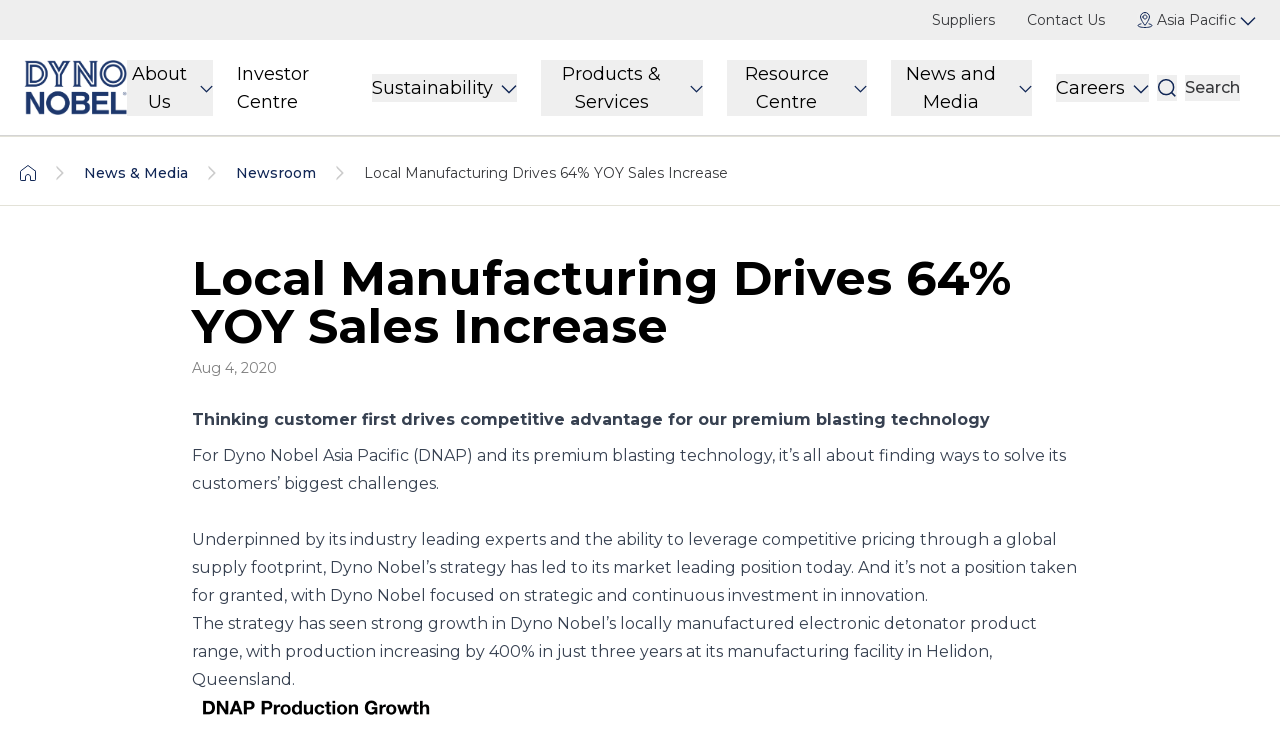

--- FILE ---
content_type: text/html; charset=utf-8
request_url: https://www.dynonobel.com.au/media/news/local-manufacturing-drives-64-yoy-sales-increase
body_size: 18050
content:
<!DOCTYPE html>


<html lang="en-AU" >
<head>
    <meta name="viewport" content="width=device-width, initial-scale=1.0,minimum-scale=1.0, maximum-scale=5.0" />

    

            <link rel="icon" type="image/png" sizes="192x192" href="/globalassets/dyno-nobel-shared-assets/dyno-nobel.png?format=png&amp;width=288&amp;height=288&amp;quality=100&amp;version=2&amp;rmode=boxpad&amp;hmac=5d686d336fb08e2362bca120a67467a6c4094ce0bbee5066d13ce3040366642c" />
            <link rel="icon" type="image/png" sizes="512x512" href="/globalassets/dyno-nobel-shared-assets/dyno-nobel.png?format=png&amp;width=768&amp;height=768&amp;quality=100&amp;version=2&amp;rmode=boxpad&amp;hmac=dd2cc8220a3ce26a51e69fd06701daf680fe1dbd354328c86a7d1986f0a639c3" />
            <link rel="apple-touch-icon" type="image/png" sizes="180x180" href="/globalassets/dyno-nobel-shared-assets/dyno-nobel.png?format=png&amp;width=270&amp;height=270&amp;quality=100&amp;version=2&amp;rmode=boxpad&amp;hmac=918f1d5f1d8b0a78d954e4974cfd731874352945aea24d5988388b6a0251ca22" />
            <link rel="manifest" href="/site.webmanifest">

    
    <title>Local Manufacturing Drives 64% YOY Sales Increase | Dyno Nobel</title>
    <meta property="og:title" content="Local Manufacturing Drives 64% YOY Sales Increase | Dyno Nobel" />
    <meta property="twitter:title" content="Local Manufacturing Drives 64% YOY Sales Increase | Dyno Nobel" />
        <meta name="description" content="Thinking customer first drives competitive advantage for our premium blasting technology" />
        <meta property="og:description" content="Thinking customer first drives competitive advantage for our premium blasting technology" />
        <meta property="twitter:description" content="Thinking customer first drives competitive advantage for our premium blasting technology" />
        <meta property="og:image" content="https://www.dynonobel.com.au/globalassets/corporate-shared-assets/news-and-media/newsroom/dnap-production-growth.png" />
        <meta property="twitter:image" content="https://www.dynonobel.com.au/globalassets/corporate-shared-assets/news-and-media/newsroom/dnap-production-growth.png" />
        <link rel="canonical" href="https://www.dynonobel.com.au/media/news/local-manufacturing-drives-64-yoy-sales-increase" />
        <meta name="og:url" content="https://www.dynonobel.com.au/media/news/local-manufacturing-drives-64-yoy-sales-increase" />
            <link rel="alternate" href="https://www.dynonobel.com.au/media/news/local-manufacturing-drives-64-yoy-sales-increase/" hreflang="en-au" />
            <link rel="alternate" href="https://www.dynonobel.com.au/media/news/local-manufacturing-drives-64-yoy-sales-increase/" hreflang="en-id" />
            <link rel="alternate" href="https://www.dynonobel.com.au/media/news/local-manufacturing-drives-64-yoy-sales-increase/" hreflang="en-pg" />
            <meta name="article:published_time" content="2020-08-04T14:00:00&#x2B;10:00" />
            <meta name="article:modified_time" content="2020-08-04T14:00:00&#x2B;10:00" />
            <meta name="article:section" content="News" />
    <!--Seo Schema starts here-->
        <script type="application/ld+json">
{
  "name": "Dyno Nobel",
  "url": "https://www.dynonobel.com.au/media/news/local-manufacturing-drives-64-yoy-sales-increase/",
  "logo": "https://www.dynonobel.com.au/contentassets/fb95a07447bc49acb24810905b9c577e/dyno-nobel-128x128.png",
  "contactPoint": null,
  "sameAs": [],
  "@context": "https://schema.org",
  "@type": "Organization"
}{
  "itemListElement": [
    {
      "@type": "ItemListElement",
      "position": 1,
      "item": {
        "name": "Home"
      }
    },
    {
      "@type": "ItemListElement",
      "position": 2,
      "item": {
        "name": "News & Media"
      }
    },
    {
      "@type": "ItemListElement",
      "position": 3,
      "item": {
        "name": "Newsroom"
      }
    },
    {
      "@type": "ItemListElement",
      "position": 4,
      "item": {
        "name": "Local Manufacturing Drives 64% YOY Sales Increase"
      }
    }
  ],
  "@context": "https://schema.org",
  "@type": "BreadcrumbList"
}{
  "headline": "Local Manufacturing Drives 64% YOY Sales Increase",
  "image": [],
  "datePublished": "2020-08-04T14:00:00+10:00",
  "author": [],
  "@context": "https://schema.org",
  "@type": "Article"
}        </script>
    <!--Seo Schema ends here-->



    <link href="/statics/components.css?v=1.1&amp;v=2P8ZHk93gThbI1fMdnkpNfKZ9C4ZYAHZGyC718JRCjA" rel="stylesheet" />

    <!--TagManagerScript starts here-->
    
<meta name="google-site-verification" content="GG3I1TxKd68mg4IVPzo_s5cqVOmiMTPYL-7Vw2yFhVk" />

<script async src="https://www.googletagmanager.com/gtag/js?id=G-CYE8QGEJ6G"></script>

    <!--TagManagerScript ends here-->
 
    <!--DataLayer starts here-->
<script>
    var digitalData = JSON.parse(`{
  "version": "1.0",
  "pageInstanceID": "Production-Local Manufacturing Drives 64% YOY Sales Increase",
  "page": {
    "pageInfo": {
      "pageID": "26037",
      "pageName": "Local Manufacturing Drives 64% YOY Sales Increase",
      "destinationURL": "https://www.dynonobel.com.au/media/news/local-manufacturing-drives-64-yoy-sales-increase/",
      "referringURL": "",
      "version": "1.2"
    },
    "category": {
      "primaryCategory": "Content"
    }
  },
  "event": []
}`);
    </script >     <!--DataLayer ends here-->
    <script>
!function(T,l,y){var S=T.location,k="script",D="instrumentationKey",C="ingestionendpoint",I="disableExceptionTracking",E="ai.device.",b="toLowerCase",w="crossOrigin",N="POST",e="appInsightsSDK",t=y.name||"appInsights";(y.name||T[e])&&(T[e]=t);var n=T[t]||function(d){var g=!1,f=!1,m={initialize:!0,queue:[],sv:"5",version:2,config:d};function v(e,t){var n={},a="Browser";return n[E+"id"]=a[b](),n[E+"type"]=a,n["ai.operation.name"]=S&&S.pathname||"_unknown_",n["ai.internal.sdkVersion"]="javascript:snippet_"+(m.sv||m.version),{time:function(){var e=new Date;function t(e){var t=""+e;return 1===t.length&&(t="0"+t),t}return e.getUTCFullYear()+"-"+t(1+e.getUTCMonth())+"-"+t(e.getUTCDate())+"T"+t(e.getUTCHours())+":"+t(e.getUTCMinutes())+":"+t(e.getUTCSeconds())+"."+((e.getUTCMilliseconds()/1e3).toFixed(3)+"").slice(2,5)+"Z"}(),iKey:e,name:"Microsoft.ApplicationInsights."+e.replace(/-/g,"")+"."+t,sampleRate:100,tags:n,data:{baseData:{ver:2}}}}var h=d.url||y.src;if(h){function a(e){var t,n,a,i,r,o,s,c,u,p,l;g=!0,m.queue=[],f||(f=!0,t=h,s=function(){var e={},t=d.connectionString;if(t)for(var n=t.split(";"),a=0;a<n.length;a++){var i=n[a].split("=");2===i.length&&(e[i[0][b]()]=i[1])}if(!e[C]){var r=e.endpointsuffix,o=r?e.location:null;e[C]="https://"+(o?o+".":"")+"dc."+(r||"services.visualstudio.com")}return e}(),c=s[D]||d[D]||"",u=s[C],p=u?u+"/v2/track":d.endpointUrl,(l=[]).push((n="SDK LOAD Failure: Failed to load Application Insights SDK script (See stack for details)",a=t,i=p,(o=(r=v(c,"Exception")).data).baseType="ExceptionData",o.baseData.exceptions=[{typeName:"SDKLoadFailed",message:n.replace(/\./g,"-"),hasFullStack:!1,stack:n+"\nSnippet failed to load ["+a+"] -- Telemetry is disabled\nHelp Link: https://go.microsoft.com/fwlink/?linkid=2128109\nHost: "+(S&&S.pathname||"_unknown_")+"\nEndpoint: "+i,parsedStack:[]}],r)),l.push(function(e,t,n,a){var i=v(c,"Message"),r=i.data;r.baseType="MessageData";var o=r.baseData;return o.message='AI (Internal): 99 message:"'+("SDK LOAD Failure: Failed to load Application Insights SDK script (See stack for details) ("+n+")").replace(/\"/g,"")+'"',o.properties={endpoint:a},i}(0,0,t,p)),function(e,t){if(JSON){var n=T.fetch;if(n&&!y.useXhr)n(t,{method:N,body:JSON.stringify(e),mode:"cors"});else if(XMLHttpRequest){var a=new XMLHttpRequest;a.open(N,t),a.setRequestHeader("Content-type","application/json"),a.send(JSON.stringify(e))}}}(l,p))}function i(e,t){f||setTimeout(function(){!t&&m.core||a()},500)}var e=function(){var n=l.createElement(k);n.src=h;var e=y[w];return!e&&""!==e||"undefined"==n[w]||(n[w]=e),n.onload=i,n.onerror=a,n.onreadystatechange=function(e,t){"loaded"!==n.readyState&&"complete"!==n.readyState||i(0,t)},n}();y.ld<0?l.getElementsByTagName("head")[0].appendChild(e):setTimeout(function(){l.getElementsByTagName(k)[0].parentNode.appendChild(e)},y.ld||0)}try{m.cookie=l.cookie}catch(p){}function t(e){for(;e.length;)!function(t){m[t]=function(){var e=arguments;g||m.queue.push(function(){m[t].apply(m,e)})}}(e.pop())}var n="track",r="TrackPage",o="TrackEvent";t([n+"Event",n+"PageView",n+"Exception",n+"Trace",n+"DependencyData",n+"Metric",n+"PageViewPerformance","start"+r,"stop"+r,"start"+o,"stop"+o,"addTelemetryInitializer","setAuthenticatedUserContext","clearAuthenticatedUserContext","flush"]),m.SeverityLevel={Verbose:0,Information:1,Warning:2,Error:3,Critical:4};var s=(d.extensionConfig||{}).ApplicationInsightsAnalytics||{};if(!0!==d[I]&&!0!==s[I]){var c="onerror";t(["_"+c]);var u=T[c];T[c]=function(e,t,n,a,i){var r=u&&u(e,t,n,a,i);return!0!==r&&m["_"+c]({message:e,url:t,lineNumber:n,columnNumber:a,error:i}),r},d.autoExceptionInstrumented=!0}return m}(y.cfg);function a(){y.onInit&&y.onInit(n)}(T[t]=n).queue&&0===n.queue.length?(n.queue.push(a),n.trackPageView({})):a()}(window,document,{src: "https://js.monitor.azure.com/scripts/b/ai.2.gbl.min.js", crossOrigin: "anonymous", cfg: { instrumentationKey:'9dfeee18-b9e7-4e8d-ada0-3519938a9d10', disableCookiesUsage: false }});
</script>


    
</head>

<body class="dyno">
    

<script>
  window.dataLayer = window.dataLayer || [];
  function gtag(){dataLayer.push(arguments);}
  gtag('js', new Date());
  gtag('config', 'G-CYE8QGEJ6G');
</script>

    
    
    <input name="__RequestVerificationToken" type="hidden" value="CfDJ8D3ASDPxHwZBsUqxOuPlxlLmK1VU_JShlI-cDE3hhMmv1IVqRC3B07AU6ikV3Z0cJscB09Arb0BDDvtDFtajk6KJPOJOMfwDV1-wBo_SzFPGaBEQ5AivHRO6YcgC5aT82JRj2l8TELVsBRwINZ5vlSU" />

    
<div id="bbbbbb"><div class="App undefined"><section class=" flex items-center "><a class="text-hero absolute top-[-100rem] z-[100] h-1 min-h-[80px] w-1 bg-white py-4 text-center text-lg font-semibold underline !outline-offset-[-2px] focus:left-0 focus:top-0 focus:h-[unset] focus:w-full lg:min-h-[58px] lg:py-3 " href="#main" target="_self">Skip to main</a></section><section class="megaMenuBlock sticky top-0 z-50 bg-white "><div class="hidden items-center justify-between  bg-neutral-100 px-6 py-2.5 lg:flex"><div class="flex items-center space-x-8"></div><div class="flex items-center space-x-8"><div class="space-x-2"></div><a href="/about-us/corporate-governance/supplying-dyno-nobel/" class="text-sm leading-5 text-neutral-800 hover:text-neutral-950">Suppliers</a><a href="/contact-us/" target="_top" class="text-sm leading-5 text-neutral-800 hover:text-neutral-950">Contact Us</a><button type="button" id="radix-:Rea:" aria-haspopup="menu" aria-expanded="false" data-state="closed" class="cursor-pointer select-none items-center rounded-6 border-neutral-300 text-sm outline-none focus:ring flex max-w-[15rem] space-x-1 border-0 px-0 py-0 transition-all hover:bg-transparent data-[state=open]:bg-transparent [&amp;&gt;.arrow]:data-[state=open]:rotate-180"><svg width="16" height="16" viewBox="0 0 16 16" class="text-primary-surface" fill="none" xmlns="http://www.w3.org/2000/svg"><g clip-path="url(#clip0_12222_1279)"><path d="M6 5C6 5.53043 6.21071 6.03914 6.58579 6.41421C6.96086 6.78929 7.46957 7 8 7C8.53043 7 9.03914 6.78929 9.41421 6.41421C9.78929 6.03914 10 5.53043 10 5C10 4.46957 9.78929 3.96086 9.41421 3.58579C9.03914 3.21071 8.53043 3 8 3C7.46957 3 6.96086 3.21071 6.58579 3.58579C6.21071 3.96086 6 4.46957 6 5Z" stroke="currentColor" stroke-linecap="round" stroke-linejoin="round"></path><path d="M8 0.5C9.19347 0.5 10.3381 0.974106 11.182 1.81802C12.0259 2.66193 12.5 3.80653 12.5 5C12.5 7.16733 9.07867 12.018 8.20267 13.2247C8.17932 13.2565 8.14881 13.2824 8.1136 13.3002C8.07839 13.3181 8.03947 13.3274 8 13.3274C7.96053 13.3274 7.92161 13.3181 7.8864 13.3002C7.85119 13.2824 7.82068 13.2565 7.79733 13.2247C6.92133 12.018 3.5 7.16733 3.5 5C3.5 3.80653 3.97411 2.66193 4.81802 1.81802C5.66193 0.974106 6.80653 0.5 8 0.5Z" stroke="currentColor" stroke-linecap="round" stroke-linejoin="round"></path><path d="M11.986 11.856C13.8073 12.2166 15 12.8186 15 13.5C15 14.6046 11.8667 15.5 8 15.5C4.13333 15.5 1 14.6046 1 13.5C1 12.82 2.18733 12.2193 4 11.858" stroke="currentColor" stroke-linecap="round" stroke-linejoin="round"></path></g><defs><clipPath id="clip0_12222_1279"><rect width="16" height="16" fill="white"></rect></clipPath></defs></svg><span class="text-sm text-neutral-800">Asia Pacific</span><svg width="16" height="16" viewBox="0 0 16 16" fill="none" class="arrow text-primary-surface transition-transform" xmlns="http://www.w3.org/2000/svg"><path d="M1 5.66663L8 12.6666L15 5.66663" stroke="currentColor" stroke-width="1.5"></path></svg></button></div></div><div class="flex h-[70px] items-center justify-between border-b border-b-[#D4D4D4] px-6 py-4 lg:h-24"><a class="h-full" href="/"><div class="relative h-full w-full max-w-[145px]"><div class="h-full w-full  before:bg-image-gradient-right before:translate-x-2 before:lg:translate-x-4"><picture class="relative z-10 undefined false false false"><img src="https://www.dynonobel.com.au/globalassets/dyno-nobel-shared-assets/image-library/logos/dynonobel_logostacked-blue.png" class="h-full w-full object-center lg:h-full lg:w-full object-contain !w-auto" alt="ipl logo" loading="lazy"/></picture></div></div></a><div class="hidden items-center space-x-6 lg:flex max-w-7xl opacity-100 delay-300"><button type="button" aria-haspopup="dialog" aria-expanded="false" aria-controls="radix-:Rai:" data-state="closed" class="group flex items-center text-lg text-black"><span class="mr-2">About Us</span><svg class="aspect-square h-4 rotate-0 group-hover:translate-y-1 group-focus:translate-y-1 false text-primary-surface transition-all" width="16" height="16" viewBox="0 0 16 16" fill="none" xmlns="http://www.w3.org/2000/svg"><path d="M1 5.66699L8 12.667L15 5.66699" stroke="currentColor" stroke-width="1.5"></path></svg></button><a class="text-lg text-black" href="https://investors.dynonobel.com.au/"> Investor Centre</a><button type="button" aria-haspopup="dialog" aria-expanded="false" aria-controls="radix-:Rqi:" data-state="closed" class="group flex items-center text-lg text-black"><span class="mr-2">Sustainability</span><svg class="aspect-square h-4 rotate-0 group-hover:translate-y-1 group-focus:translate-y-1 false text-primary-surface transition-all" width="16" height="16" viewBox="0 0 16 16" fill="none" xmlns="http://www.w3.org/2000/svg"><path d="M1 5.66699L8 12.667L15 5.66699" stroke="currentColor" stroke-width="1.5"></path></svg></button><button type="button" aria-haspopup="dialog" aria-expanded="false" aria-controls="radix-:R12i:" data-state="closed" class="group flex items-center text-lg text-black"><span class="mr-2">Products & Services</span><svg class="aspect-square h-4 rotate-0 group-hover:translate-y-1 group-focus:translate-y-1 false text-primary-surface transition-all" width="16" height="16" viewBox="0 0 16 16" fill="none" xmlns="http://www.w3.org/2000/svg"><path d="M1 5.66699L8 12.667L15 5.66699" stroke="currentColor" stroke-width="1.5"></path></svg></button><button type="button" aria-haspopup="dialog" aria-expanded="false" aria-controls="radix-:R1ai:" data-state="closed" class="group flex items-center text-lg text-black"><span class="mr-2">Resource Centre</span><svg class="aspect-square h-4 rotate-0 group-hover:translate-y-1 group-focus:translate-y-1 false text-primary-surface transition-all" width="16" height="16" viewBox="0 0 16 16" fill="none" xmlns="http://www.w3.org/2000/svg"><path d="M1 5.66699L8 12.667L15 5.66699" stroke="currentColor" stroke-width="1.5"></path></svg></button><button type="button" aria-haspopup="dialog" aria-expanded="false" aria-controls="radix-:R1ii:" data-state="closed" class="group flex items-center text-lg text-black"><span class="mr-2">News and Media</span><svg class="aspect-square h-4 rotate-0 group-hover:translate-y-1 group-focus:translate-y-1 false text-primary-surface transition-all" width="16" height="16" viewBox="0 0 16 16" fill="none" xmlns="http://www.w3.org/2000/svg"><path d="M1 5.66699L8 12.667L15 5.66699" stroke="currentColor" stroke-width="1.5"></path></svg></button><button type="button" aria-haspopup="dialog" aria-expanded="false" aria-controls="radix-:R1qi:" data-state="closed" class="group flex items-center text-lg text-black"><span class="mr-2">Careers</span><svg class="aspect-square h-4 rotate-0 group-hover:translate-y-1 group-focus:translate-y-1 false text-primary-surface transition-all" width="16" height="16" viewBox="0 0 16 16" fill="none" xmlns="http://www.w3.org/2000/svg"><path d="M1 5.66699L8 12.667L15 5.66699" stroke="currentColor" stroke-width="1.5"></path></svg></button></div><div class="flex items-center justify-end pl-2 transition-all duration-300 lg:pl-0 grow lg:grow-0"><div class="mr-4 flex  justify-end space-x-2"><input name="aawppuegrssgwiaqkqopj" aria-label="Global search input" class="!border-b-1 z-[1] grow !rounded-none !border-0 !border-b-2 !border-primary-surface bg-white !text-base !font-medium placeholder:text-neutral-500 focus:outline-none focus:ring-0 max-w-0 p-0 opacity-0 transition-all duration-300" id="headlessui-combobox-input-:R6bi:" role="combobox" type="text" aria-expanded="false" aria-autocomplete="list" data-headlessui-state=""/><button aria-label="Search" class="lg:hidden"><svg viewBox="0 0 20 20" fill="none" class="h-4 w-4 text-primary-surface" xmlns="http://www.w3.org/2000/svg"><path d="M9.16699 16.667C13.3091 16.667 16.667 13.3091 16.667 9.16699C16.667 5.02486 13.3091 1.66699 9.16699 1.66699C5.02486 1.66699 1.66699 5.02486 1.66699 9.16699C1.66699 13.3091 5.02486 16.667 9.16699 16.667Z" stroke="currentColor" stroke-width="1.5"></path><path d="M14.5068 14.5059L18.3338 18.3332" stroke="currentColor" stroke-width="1.5"></path></svg></button><div class="hidden space-x-2 lg:flex"><button aria-label="Search"><svg width="20" height="20" viewBox="0 0 20 20" fill="none" class="text-primary-surface" xmlns="http://www.w3.org/2000/svg"><path d="M9.16699 16.667C13.3091 16.667 16.667 13.3091 16.667 9.16699C16.667 5.02486 13.3091 1.66699 9.16699 1.66699C5.02486 1.66699 1.66699 5.02486 1.66699 9.16699C1.66699 13.3091 5.02486 16.667 9.16699 16.667Z" stroke="currentColor" stroke-width="1.5"></path><path d="M14.5068 14.5059L18.3338 18.3332" stroke="currentColor" stroke-width="1.5"></path></svg></button><button class="text-base !font-medium text-neutral-800 transition-all duration-300 max-w-[80px] opacity-100" tabindex="0">Search</button><button class="z-20 text-base !font-medium text-neutral-800 transition-all duration-300 !m-0 max-w-0 opacity-0" tabindex="-1"><svg width="24" height="24" viewBox="0 0 24 24" fill="none" class="text-primary-surface" xmlns="http://www.w3.org/2000/svg"><g clip-path="url(#clip0_3453_35069)"><path d="M18 6L6 18M6 6L18 18" stroke="currentColor" stroke-width="2" stroke-linecap="square" stroke-linejoin="round"></path></g><defs><clipPath id="clip0_3453_35069"><rect width="24" height="24" rx="8" fill="white"></rect></clipPath></defs></svg></button></div></div></div><div class="flex items-center lg:hidden "><button aria-label="open mega menu" type="button" aria-haspopup="dialog" aria-expanded="false" aria-controls="radix-:R4i:" data-state="closed"><svg width="18" height="18" class="text-primary-surface" viewBox="0 0 18 18" fill="none" xmlns="http://www.w3.org/2000/svg"><g clip-path="url(#clip0_10234_4067)"><path d="M17.3571 2.57129H0.642822" stroke="currentColor" stroke-width="2" stroke-linecap="round" stroke-linejoin="round"></path><path d="M17.3571 9H0.642822" stroke="currentColor" stroke-width="2" stroke-linecap="round" stroke-linejoin="round"></path><path d="M17.3571 15.4282H0.642822" stroke="currentColor" stroke-width="2" stroke-linecap="round" stroke-linejoin="round"></path></g><defs><clipPath id="clip0_10234_4067"><rect width="18" height="18" fill="white"></rect></clipPath></defs></svg></button></div></div></section><section class="breadcrumbWidget undefined border-y border-neutral-200 bg-white pb-5 pt-6"><nav aria-label="Breadcrumb" class="container mx-auto"><ol class="text-text flex list-none flex-row items-center gap-y-4 space-x-4"><li class="inline-block"><a href="/" class="!no-underline"><svg width="16" height="16" viewBox="0 0 16 16" fill="none" xmlns="http://www.w3.org/2000/svg" class="h-4 w-4 text-primary-surface"><g clip-path="url(#clip0_10136_42179)"><path d="M15.2452 5.96471L7.99992 0.498047L0.747915 5.96471C0.597994 6.10306 0.507845 6.29436 0.496582 6.49805V14.846C0.49711 15.0188 0.565972 15.1843 0.688131 15.3065C0.810291 15.4287 0.975823 15.4975 1.14858 15.498H5.49658V12C5.49658 11.337 5.75997 10.7011 6.22882 10.2323C6.69766 9.76344 7.33354 9.50005 7.99658 9.50005C8.65962 9.50005 9.29551 9.76344 9.76435 10.2323C10.2332 10.7011 10.4966 11.337 10.4966 12V15.5H14.8439C15.0167 15.4995 15.1823 15.4307 15.3046 15.3085C15.4269 15.1864 15.4959 15.0209 15.4966 14.848V6.49805C15.485 6.29443 15.3949 6.10323 15.2452 5.96471Z" stroke="currentColor" stroke-linecap="round" stroke-linejoin="round"></path></g><defs><clipPath id="clip0_10136_42179"><rect width="16" height="16" fill="white"></rect></clipPath></defs></svg></a></li><li class="flex items-center"><svg width="16" height="16" viewBox="0 0 16 16" fill="none" xmlns="http://www.w3.org/2000/svg"><g clip-path="url(#clip0_10127_6720)"><mask id="path-1-inside-1_10127_6720" fill="white"><path d="M4.3999 15.4287L11.4285 8.40014C11.4831 8.34884 11.5267 8.28687 11.5565 8.21808C11.5863 8.14928 11.6016 8.07511 11.6016 8.00014C11.6016 7.92517 11.5863 7.851 11.5565 7.7822C11.5267 7.7134 11.4831 7.65144 11.4285 7.60014L4.3999 0.571568"></path></mask><path d="M3.33924 14.3681L2.27858 15.4287L4.3999 17.55L5.46056 16.4894L3.33924 14.3681ZM11.4285 8.40014L10.402 7.30639C10.3904 7.31724 10.379 7.32827 10.3678 7.33948L11.4285 8.40014ZM11.6016 8.00014L10.1016 8.00014L11.6016 8.00014ZM11.4285 7.60014L10.3678 8.6608C10.379 8.67201 10.3904 8.68304 10.402 8.69389L11.4285 7.60014ZM5.46056 -0.489093L4.3999 -1.54975L2.27858 0.571568L3.33924 1.63223L5.46056 -0.489093ZM5.46056 16.4894L12.4891 9.4608L10.3678 7.33948L3.33924 14.3681L5.46056 16.4894ZM12.455 9.49389C12.6591 9.3023 12.8218 9.07091 12.933 8.814L10.1799 7.62215C10.2316 7.50284 10.3072 7.39537 10.402 7.30639L12.455 9.49389ZM12.933 8.814C13.0443 8.55709 13.1016 8.2801 13.1016 8.00014L10.1016 8.00014C10.1016 7.87011 10.1283 7.74147 10.1799 7.62215L12.933 8.814ZM13.1016 8.00014C13.1016 7.72017 13.0443 7.44319 12.933 7.18628L10.1799 8.37812C10.1283 8.25881 10.1016 8.13017 10.1016 8.00014L13.1016 8.00014ZM12.933 7.18628C12.8218 6.92937 12.6591 6.69798 12.455 6.50639L10.402 8.69389C10.3072 8.60491 10.2316 8.49744 10.1799 8.37812L12.933 7.18628ZM12.4891 6.53948L5.46056 -0.489093L3.33924 1.63223L10.3678 8.6608L12.4891 6.53948Z" fill="#CCCCCC" mask="url(#path-1-inside-1_10127_6720)"></path></g><defs><clipPath id="clip0_10127_6720"><rect width="16" height="16" fill="white" transform="translate(0 16) rotate(-90)"></rect></clipPath></defs></svg></li><li class=" hidden items-center md:flex"><a href="/media/" target="_self" class="text-sm !font-medium text-primary-surface hover:underline "><span class="hidden md:inline">News & Media</span><span class="md:hidden">...</span></a></li><li class="hidden items-center md:flex"><svg width="16" height="16" viewBox="0 0 16 16" fill="none" xmlns="http://www.w3.org/2000/svg"><g clip-path="url(#clip0_10127_6720)"><mask id="path-1-inside-1_10127_6720" fill="white"><path d="M4.3999 15.4287L11.4285 8.40014C11.4831 8.34884 11.5267 8.28687 11.5565 8.21808C11.5863 8.14928 11.6016 8.07511 11.6016 8.00014C11.6016 7.92517 11.5863 7.851 11.5565 7.7822C11.5267 7.7134 11.4831 7.65144 11.4285 7.60014L4.3999 0.571568"></path></mask><path d="M3.33924 14.3681L2.27858 15.4287L4.3999 17.55L5.46056 16.4894L3.33924 14.3681ZM11.4285 8.40014L10.402 7.30639C10.3904 7.31724 10.379 7.32827 10.3678 7.33948L11.4285 8.40014ZM11.6016 8.00014L10.1016 8.00014L11.6016 8.00014ZM11.4285 7.60014L10.3678 8.6608C10.379 8.67201 10.3904 8.68304 10.402 8.69389L11.4285 7.60014ZM5.46056 -0.489093L4.3999 -1.54975L2.27858 0.571568L3.33924 1.63223L5.46056 -0.489093ZM5.46056 16.4894L12.4891 9.4608L10.3678 7.33948L3.33924 14.3681L5.46056 16.4894ZM12.455 9.49389C12.6591 9.3023 12.8218 9.07091 12.933 8.814L10.1799 7.62215C10.2316 7.50284 10.3072 7.39537 10.402 7.30639L12.455 9.49389ZM12.933 8.814C13.0443 8.55709 13.1016 8.2801 13.1016 8.00014L10.1016 8.00014C10.1016 7.87011 10.1283 7.74147 10.1799 7.62215L12.933 8.814ZM13.1016 8.00014C13.1016 7.72017 13.0443 7.44319 12.933 7.18628L10.1799 8.37812C10.1283 8.25881 10.1016 8.13017 10.1016 8.00014L13.1016 8.00014ZM12.933 7.18628C12.8218 6.92937 12.6591 6.69798 12.455 6.50639L10.402 8.69389C10.3072 8.60491 10.2316 8.49744 10.1799 8.37812L12.933 7.18628ZM12.4891 6.53948L5.46056 -0.489093L3.33924 1.63223L10.3678 8.6608L12.4891 6.53948Z" fill="#CCCCCC" mask="url(#path-1-inside-1_10127_6720)"></path></g><defs><clipPath id="clip0_10127_6720"><rect width="16" height="16" fill="white" transform="translate(0 16) rotate(-90)"></rect></clipPath></defs></svg></li><li class=" inline-block"><a href="/media/news/" target="_self" class="text-sm !font-medium text-primary-surface hover:underline "><span class="">Newsroom</span><span class="hidden">...</span></a></li><li class=" items-center md:flex"><svg width="16" height="16" viewBox="0 0 16 16" fill="none" xmlns="http://www.w3.org/2000/svg"><g clip-path="url(#clip0_10127_6720)"><mask id="path-1-inside-1_10127_6720" fill="white"><path d="M4.3999 15.4287L11.4285 8.40014C11.4831 8.34884 11.5267 8.28687 11.5565 8.21808C11.5863 8.14928 11.6016 8.07511 11.6016 8.00014C11.6016 7.92517 11.5863 7.851 11.5565 7.7822C11.5267 7.7134 11.4831 7.65144 11.4285 7.60014L4.3999 0.571568"></path></mask><path d="M3.33924 14.3681L2.27858 15.4287L4.3999 17.55L5.46056 16.4894L3.33924 14.3681ZM11.4285 8.40014L10.402 7.30639C10.3904 7.31724 10.379 7.32827 10.3678 7.33948L11.4285 8.40014ZM11.6016 8.00014L10.1016 8.00014L11.6016 8.00014ZM11.4285 7.60014L10.3678 8.6608C10.379 8.67201 10.3904 8.68304 10.402 8.69389L11.4285 7.60014ZM5.46056 -0.489093L4.3999 -1.54975L2.27858 0.571568L3.33924 1.63223L5.46056 -0.489093ZM5.46056 16.4894L12.4891 9.4608L10.3678 7.33948L3.33924 14.3681L5.46056 16.4894ZM12.455 9.49389C12.6591 9.3023 12.8218 9.07091 12.933 8.814L10.1799 7.62215C10.2316 7.50284 10.3072 7.39537 10.402 7.30639L12.455 9.49389ZM12.933 8.814C13.0443 8.55709 13.1016 8.2801 13.1016 8.00014L10.1016 8.00014C10.1016 7.87011 10.1283 7.74147 10.1799 7.62215L12.933 8.814ZM13.1016 8.00014C13.1016 7.72017 13.0443 7.44319 12.933 7.18628L10.1799 8.37812C10.1283 8.25881 10.1016 8.13017 10.1016 8.00014L13.1016 8.00014ZM12.933 7.18628C12.8218 6.92937 12.6591 6.69798 12.455 6.50639L10.402 8.69389C10.3072 8.60491 10.2316 8.49744 10.1799 8.37812L12.933 7.18628ZM12.4891 6.53948L5.46056 -0.489093L3.33924 1.63223L10.3678 8.6608L12.4891 6.53948Z" fill="#CCCCCC" mask="url(#path-1-inside-1_10127_6720)"></path></g><defs><clipPath id="clip0_10127_6720"><rect width="16" height="16" fill="white" transform="translate(0 16) rotate(-90)"></rect></clipPath></defs></svg></li><li class=" inline-block"><a target="_self" aria-current="page" class="text-sm text-neutral-800 no-underline "><span class="">Local Manufacturing Drives 64% YOY Sales Increase</span><span class="hidden">...</span></a></li></ol></nav></section><section class="newsPageStructure py-12 undefined"><div class="container mx-auto lg:max-w-4xl"><div class="mb-6"><h1 class="fs-5xl mb-2 font-bold text-heading">Local Manufacturing Drives 64% YOY Sales Increase</h1><span class="block text-sm text-neutral-500">Aug 4, 2020</span></div></div><div class="content-container mx-auto lg:max-w-4xl"><section id=":R1k:" class="wysiwyg    py-1 "><div class="content-container container mx-auto h-full"><p><strong>Thinking customer first drives competitive advantage for our premium blasting technology</strong></p></div></section><section id=":R2k:" class="wysiwyg    py-1 "><div class="content-container container mx-auto h-full"><p>For Dyno Nobel Asia Pacific (DNAP) and its premium blasting technology, it&rsquo;s all about finding ways to solve its customers&rsquo; biggest challenges.&nbsp;<br />&nbsp;</p>
<p>Underpinned by its industry leading experts and the ability to leverage competitive pricing through a global supply footprint, Dyno Nobel&rsquo;s strategy has led to its market leading position today. And it&rsquo;s not a position taken for granted, with Dyno Nobel focused on strategic and continuous investment in innovation.</p>
<p>The strategy has seen strong growth in Dyno Nobel&rsquo;s locally manufactured electronic detonator product range, with production increasing by 400% in just three years at its manufacturing facility in Helidon, Queensland.</p>
<p><img src="/globalassets/corporate-shared-assets/news-and-media/newsroom/dnap-production-growth.png" alt="DNAP Production Growth Chart" width="282" height="402" />Correlated to this are the electronic detonator units sold annually which have increased by 64% year-on-year, over the past three years:</p></div></section><section id=":R3k:" class="wysiwyg    py-1 "><div class="content-container container mx-auto h-full"><p><img src="/globalassets/corporate-shared-assets/news-and-media/newsroom/dnap-electronic-detonator-sales.png" alt="DNAP Electronic Detonator Sales Chart" width="319" height="437" /></p>
<p>This is driving physical expansion at the Helidon plant, with the recent addition of a sixth cell and growth in its regional workforce by 63% on the previous year.</p>
<p>Recognising that world class quality doesn&rsquo;t happen overnight; especially given the highly complex nature of explosives and associated products, two objectives were set when determining the best manufacturing model:</p>
<p>It must be flexible and situated as close to the customer base as possible<br />It must maintain world class quality while remaining cost competitive<br />Two models were considered to satisfy these objectives; centralised and decentralised operations.&nbsp;</p>
<p>Each came with its pros and cons, and therefore, a two-pronged approach was taken to satisfy both objectives.</p>
<p><strong>Centralised Manufacturing</strong></p>
<p>This model is applied to the standardised, non-explosive, &lsquo;high-complexity&rsquo; parts of the electronic detonator, such as the electronic module. The key benefits to this approach include:</p>
<ul>
<li>Ability to capitalise on scale,</li>
<li>Highly-complex parts can be manufactured by world leading specialists,</li>
<li>Leveraging wider industry experience and volumes,</li>
<li>Processes can be highly automated ensuring repeatability and quality control,</li>
<li>As non-explosive components, global transportation is less restricted and enhances security of supply in a cost-effective manner.</li>
</ul>
<p><strong>De-centralised Assembly</strong></p>
<p>Each of Dyno Nobel&rsquo;s facilities is strategically located in Australia, USA and Chile to facilitate product differentiation and meet specific customer needs such as wire type and length, as well as coil and packaging configuration.&nbsp;</p>
<p>By ensuring this bespoke assembly is close to the customer, it enables Dyno Nobel to:</p>
<ul>
<li>Reduce lead-times and customer inventory holding</li>
<li>Increase security of supply</li>
<li>Create local jobs with in-country assembly.</li>
</ul></div></section><section id="" class="imageWithCaptionBlock py-8 md:py-16 lg:py-20    "><div class="container mx-auto max-w-4xl"><div class="relative mb-6 aspect-16/9 overflow-hidden rounded-6 md:mb-6"><div class="h-full w-full relative before:bg-image-gradient-left before:-translate-x-2 before:lg:-translate-x-4"><picture class="relative z-10 undefined false false false"><source srcSet="/globalassets/corporate-shared-assets/news-and-media/newsroom/tile---helidon-cell-6.jpg?width=585&amp;height=329&amp;quality=85&amp;version=2&amp;format=webp&amp;hmac=bc79e04e429f67f2bd62642a6ec40bff434e2ec8c25667bdf49a7540966e89fa 390w" media="(max-width: 768px)"/><source srcSet="/globalassets/corporate-shared-assets/news-and-media/newsroom/tile---helidon-cell-6.jpg?width=855&amp;height=481&amp;quality=85&amp;version=2&amp;format=webp&amp;hmac=2738010d88043ab1bb1605be56922df7cc775d8413a85cb1699e900d51731de7 570w" media="(min-width: 768px) and (max-width: 1024px)"/><source srcSet="/globalassets/corporate-shared-assets/news-and-media/newsroom/tile---helidon-cell-6.jpg?width=1200&amp;height=675&amp;quality=85&amp;version=2&amp;format=webp&amp;hmac=ea8e8db8f9ecc583bc778918dc461ec5625736d3c4520d6881ff625b019f6572 800w" media="(min-width: 1024px) and (max-width: 1280px)"/><source srcSet="/globalassets/corporate-shared-assets/news-and-media/newsroom/tile---helidon-cell-6.jpg?width=1200&amp;height=675&amp;quality=85&amp;version=2&amp;format=webp&amp;hmac=ea8e8db8f9ecc583bc778918dc461ec5625736d3c4520d6881ff625b019f6572 800w" media="(min-width: 1280px)"/><img src="/globalassets/corporate-shared-assets/news-and-media/newsroom/tile---helidon-cell-6.jpg?width=585&amp;height=329&amp;quality=85&amp;version=2&amp;format=webp&amp;hmac=bc79e04e429f67f2bd62642a6ec40bff434e2ec8c25667bdf49a7540966e89fa" class="h-full w-full object-center lg:h-full lg:w-full object-cover undefined" alt="" loading="lazy"/></picture></div></div><div class="content-container px-4 text-sm text-text-copy">Dyno Nobel&rsquo;s Team Leader Assembly, Mark Waterman, looks over the installation of Cell 6 at the Helidon plant.</div></div></section><section id=":R5k:" class="wysiwyg    py-1 "><div class="content-container container mx-auto h-full"><p>The assembly cells are designed with &lsquo;lean&rsquo; principles in mind to ensure the following benefits are realised:</p>
<ul>
<li>Ability to alter products fast and effectively in response to customer feedback and requirements &nbsp;</li>
<li>Superior quality control via a one-piece workflow</li>
<li>Modular design enables fast upscaling, as seen at the Helidon plant which has grown from one to six cells between 2017 and 2020</li>
<li>Critical operations on the cell are automated, such as electronic and functional testing, explosive quantity control and traceability, resulting in a highly reliable product</li>
</ul>
<p>A testament to the effectiveness of this approach has been highlighted during the recent COVID-19 global pandemic, where Dyno Nobel has continued to supply customers with high quality and timely, locally produced products during unprecedented times.</p>
<p>Not only is the assembly performed locally, the product is backed by local technical expertise from the Electronic Initiation Team working with the shotfirers, and the DynoConsult&reg; team liaising with site engineers, to the Specialists who know the product inside and out; this capability plays a significant role in achieving competitive advantage.</p>
<p>With volumes forecast to continue to increase over the coming months and years, Dyno Nobel will remain focused on meeting customer needs by improving product range and greater automation of manufacturing tasks.&nbsp;</p></div></section></div></section><footer class="footerBlock text-white"><div class="bg-block-footer-bg py-12 md:pb-20"><div class="container mx-auto"><div class="flex flex-col items-start space-y-9 border-b border-white pb-12 md:flex-row md:items-center md:justify-between md:space-y-0"><div class="relative h-[52px] w-auto max-w-[218px]"><div class="h-full w-full  before:bg-image-gradient-right before:translate-x-2 before:lg:translate-x-4"><picture class="relative z-10 undefined false false false"><img src="https://www.dynonobel.com.au/globalassets/dyno-nobel-shared-assets/image-library/logos/dynonobel_logostacked-white.png" class="h-full w-full object-center lg:h-full lg:w-full object-contain !w-auto" alt="" loading="lazy"/></picture></div></div><div class="ml-auto flex flex-row space-x-4"><a href="https://www.youtube.com/mydynonobel" target="_blank" aria-label="YouTube"><svg width="32" height="22" viewBox="0 0 32 22" fill="none" xmlns="http://www.w3.org/2000/svg"><g clip-path="url(#clip0_10613_4852)"><path fill-rule="evenodd" clip-rule="evenodd" d="M17.7179 0C20.4883 0 24.1555 0.0373877 26.8669 0.28842C29.0306 0.48604 29.5729 0.811848 30.142 1.32459C31.6185 2.65453 31.9461 6.25443 31.9944 9.83831C32.0051 10.6074 32.0051 11.3819 31.9944 12.1563C31.9461 15.7402 31.6185 19.3401 30.142 20.6701C29.5729 21.1828 29.0306 21.5033 26.8669 21.7062C24.1608 21.9573 20.4937 21.9893 17.7179 21.9947C16.5743 21.9947 15.4306 21.9947 14.287 21.9947C11.5165 21.9947 7.84942 21.9573 5.13801 21.7062C2.97425 21.5086 2.43197 21.1828 1.86284 20.6701C0.370225 19.3295 0.048077 15.6815 0.005124 12.0656C-0.00561425 11.3872 -0.00561425 10.7089 0.005124 10.0252C0.0427079 6.38262 0.359487 2.68123 1.86284 1.32459C2.43197 0.811848 2.97425 0.491381 5.13801 0.28842C7.84405 0.0427288 11.5112 0.0053411 14.2816 0C15.4253 0 16.5689 0 17.7125 0H17.7179Z" fill="white"></path><path fill-rule="evenodd" clip-rule="evenodd" d="M12.8698 6.42578V15.8689L20.9396 11.0031L12.8698 6.42578Z" fill="black"></path></g><defs><clipPath id="clip0_10613_4852"><rect width="32" height="22" fill="white"></rect></clipPath></defs></svg></a><a href="https://www.facebook.com/pages/Dyno-Nobel/155927811199599?ref=hl" target="_blank" aria-label="Facebook"><div class="relative h-6 w-6"><div class="h-full w-full  before:bg-image-gradient-right before:translate-x-2 before:lg:translate-x-4"><picture class="relative z-10 undefined false false false"><img src="/statics/images/icon/facebook.svg" class="h-full w-full object-center lg:h-full lg:w-full object-contain undefined" alt="facebook icon" loading="eager"/></picture></div></div></a><a href="http://www.linkedin.com/company/163535?trk=tyah&amp;trkInfo=tas%3Adyno nobel%2Cidx%3A1-1-1" target="_blank" aria-label="LinkedIn"><div class="relative h-6 w-6"><div class="h-full w-full  before:bg-image-gradient-right before:translate-x-2 before:lg:translate-x-4"><picture class="relative z-10 undefined false false false"><img src="/statics/images/icon/linkedin.svg" class="h-full w-full object-center lg:h-full lg:w-full object-contain undefined" alt="linkedin icon" loading="eager"/></picture></div></div></a></div></div><div class="mt-16 grid grid-cols-1 gap-y-12 text-white md:gap-x-14 lg:grid-cols-2 xl:gap-x-36"><div class="grid grid-cols-1 gap-12 md:grid-cols-1"><div><h3 class="mb-6 text-3xl font-bold lg:text-2xl">Call</h3><div class="mb-7"><h4 class="mb-2 text-base !font-bold">Australia Emergency Hotline</h4><a href="tel:1800033111" target="_self" class="flex items-center space-x-2 md:pointer-events-none"><svg class="text-tertiary-surface" width="24" height="25" viewBox="0 0 24 25" fill="none" xmlns="http://www.w3.org/2000/svg"><g clip-path="url(#clip0_10389_11138)"><path d="M12.37 23.0403L12.38 23.0473C13.244 23.5974 14.2699 23.8363 15.2881 23.7245C16.3064 23.6127 17.2559 23.1568 17.98 22.4323L18.609 21.8033C18.7484 21.664 18.859 21.4986 18.9344 21.3165C19.0098 21.1345 19.0487 20.9393 19.0487 20.7423C19.0487 20.5452 19.0098 20.3501 18.9344 20.168C18.859 19.986 18.7484 19.8206 18.609 19.6813L15.956 17.0303C15.8167 16.8909 15.6513 16.7803 15.4692 16.7049C15.2872 16.6294 15.0921 16.5906 14.895 16.5906C14.6979 16.5906 14.5028 16.6294 14.3208 16.7049C14.1387 16.7803 13.9733 16.8909 13.834 17.0303C13.5527 17.3115 13.1712 17.4695 12.7735 17.4695C12.3758 17.4695 11.9943 17.3115 11.713 17.0303L7.471 12.7873C7.18979 12.506 7.03182 12.1245 7.03182 11.7268C7.03182 11.329 7.18979 10.9476 7.471 10.6663C7.61039 10.527 7.72096 10.3616 7.79641 10.1795C7.87185 9.99748 7.91068 9.80234 7.91068 9.60528C7.91068 9.40822 7.87185 9.21309 7.79641 9.03103C7.72096 8.84898 7.61039 8.68358 7.471 8.54428L4.819 5.89328C4.53771 5.61207 4.15624 5.4541 3.7585 5.4541C3.36075 5.4541 2.97929 5.61207 2.698 5.89328L2.068 6.52228C1.34359 7.24646 0.887919 8.19611 0.77628 9.21431C0.664641 10.2325 0.903715 11.2583 1.454 12.1223L1.46 12.1323C4.36618 16.4321 8.06968 20.1349 12.37 23.0403Z" stroke="currentColor" stroke-width="1.5" stroke-linecap="round" stroke-linejoin="round"></path><path d="M11.25 8.75C12.4435 8.75 13.5881 9.22411 14.432 10.068C15.2759 10.9119 15.75 12.0565 15.75 13.25" stroke="currentColor" stroke-width="1.5" stroke-linecap="round" stroke-linejoin="round"></path><path d="M11.25 5C13.438 5 15.5365 5.86919 17.0836 7.41637C18.6308 8.96354 19.5 11.062 19.5 13.25" stroke="currentColor" stroke-width="1.5" stroke-linecap="round" stroke-linejoin="round"></path><path d="M11.25 1.25C14.4326 1.25 17.4848 2.51428 19.7353 4.76472C21.9857 7.01516 23.25 10.0674 23.25 13.25" stroke="currentColor" stroke-width="1.5" stroke-linecap="round" stroke-linejoin="round"></path></g><defs><clipPath id="clip0_10389_11138"><rect width="24" height="24" fill="white" transform="translate(0 0.5)"></rect></clipPath></defs></svg><span class="fs-3xl !font-bold">1800 033 111</span></a></div><div class=""><h4 class="mb-2 text-base !font-bold">Head Office Brisbane</h4><a href="tel:+61721438730" target="_self" class="flex items-center space-x-2 md:pointer-events-none"><svg class="text-tertiary-surface" width="24" height="25" viewBox="0 0 24 25" fill="none" xmlns="http://www.w3.org/2000/svg"><g clip-path="url(#clip0_10389_11138)"><path d="M12.37 23.0403L12.38 23.0473C13.244 23.5974 14.2699 23.8363 15.2881 23.7245C16.3064 23.6127 17.2559 23.1568 17.98 22.4323L18.609 21.8033C18.7484 21.664 18.859 21.4986 18.9344 21.3165C19.0098 21.1345 19.0487 20.9393 19.0487 20.7423C19.0487 20.5452 19.0098 20.3501 18.9344 20.168C18.859 19.986 18.7484 19.8206 18.609 19.6813L15.956 17.0303C15.8167 16.8909 15.6513 16.7803 15.4692 16.7049C15.2872 16.6294 15.0921 16.5906 14.895 16.5906C14.6979 16.5906 14.5028 16.6294 14.3208 16.7049C14.1387 16.7803 13.9733 16.8909 13.834 17.0303C13.5527 17.3115 13.1712 17.4695 12.7735 17.4695C12.3758 17.4695 11.9943 17.3115 11.713 17.0303L7.471 12.7873C7.18979 12.506 7.03182 12.1245 7.03182 11.7268C7.03182 11.329 7.18979 10.9476 7.471 10.6663C7.61039 10.527 7.72096 10.3616 7.79641 10.1795C7.87185 9.99748 7.91068 9.80234 7.91068 9.60528C7.91068 9.40822 7.87185 9.21309 7.79641 9.03103C7.72096 8.84898 7.61039 8.68358 7.471 8.54428L4.819 5.89328C4.53771 5.61207 4.15624 5.4541 3.7585 5.4541C3.36075 5.4541 2.97929 5.61207 2.698 5.89328L2.068 6.52228C1.34359 7.24646 0.887919 8.19611 0.77628 9.21431C0.664641 10.2325 0.903715 11.2583 1.454 12.1223L1.46 12.1323C4.36618 16.4321 8.06968 20.1349 12.37 23.0403Z" stroke="currentColor" stroke-width="1.5" stroke-linecap="round" stroke-linejoin="round"></path><path d="M11.25 8.75C12.4435 8.75 13.5881 9.22411 14.432 10.068C15.2759 10.9119 15.75 12.0565 15.75 13.25" stroke="currentColor" stroke-width="1.5" stroke-linecap="round" stroke-linejoin="round"></path><path d="M11.25 5C13.438 5 15.5365 5.86919 17.0836 7.41637C18.6308 8.96354 19.5 11.062 19.5 13.25" stroke="currentColor" stroke-width="1.5" stroke-linecap="round" stroke-linejoin="round"></path><path d="M11.25 1.25C14.4326 1.25 17.4848 2.51428 19.7353 4.76472C21.9857 7.01516 23.25 10.0674 23.25 13.25" stroke="currentColor" stroke-width="1.5" stroke-linecap="round" stroke-linejoin="round"></path></g><defs><clipPath id="clip0_10389_11138"><rect width="24" height="24" fill="white" transform="translate(0 0.5)"></rect></clipPath></defs></svg><span class="fs-3xl !font-bold">+61 7 2143 8730</span></a></div></div></div><div class="grid grid-cols-1 gap-x-12 gap-y-6 md:grid-cols-2"><div class="flex flex-col space-y-6"><a href="/about-us/" target="_top" class="block text-lg">About</a><a href="/sustainability/" class="block text-lg">Sustainability</a><a href="/products-services/" target="_top" class="block text-lg">Products & Services</a><a href="/resource-centre/" target="_top" class="block text-lg">Resource Centre</a><a href="/media/" target="_top" class="block text-lg">Media</a><a href="/careers/" target="_top" class="block text-lg">Careers</a></div><div class="flex flex-col space-y-6"><a href="/contact-us/" class="block text-lg">Contact Us</a><a href="https://dynonobel.com/" target="_top" class="block text-lg">Americas</a><a href="/" target="_top" class="block text-lg">Asia Pacific</a><a href="https://www.dynonobel.ca/" target="_top" class="block text-lg">Canada</a><a href="https://www.dynonobel.lat/" class="block text-lg">Latin America</a></div></div></div><div class="mt-12 flex flex-row flex-wrap justify-center space-x-2 md:mt-16 md:justify-start"><div class="w-full text-center text-base text-white md:w-auto md:text-start">&copy; Copyright 2025 Dyno Nobel Pty Ltd. All rights reserved.</div><a href="/terms-of-use/" class="underline">Terms of Use</a><a href="/privacy-policy/" target="_top" class="underline">Privacy Policy</a><a href="/disclaimer/" target="_top" class="underline">Disclaimer</a><a href="/privacy-choices/" target="_top" class="underline">Your Privacy Choices</a><svg width="48" height="24" viewBox="0 0 48 24" fill="none" xmlns="http://www.w3.org/2000/svg"><rect x="0.5" width="47.4" height="24" rx="12" fill="white"></rect><rect x="1.40731" y="0.907315" width="45.5854" height="22.1854" rx="11.0927" stroke="#405D96" stroke-width="1.81463"></rect><path d="M27.4185 0H35.9C42.5274 0 47.9 5.37258 47.9 12C47.9 18.6274 42.5274 24 35.9 24H20.9814L27.4185 0Z" fill="#405D96"></path><path fill-rule="evenodd" clip-rule="evenodd" d="M20.6564 7.19589C21.033 7.5012 21.0909 8.05412 20.7857 8.43088L14.3188 16.4138C13.7722 17.0886 12.7617 17.1414 12.1477 16.5272L8.36452 12.7429C8.02172 12.4 8.02172 11.844 8.36452 11.5011C8.70731 11.1582 9.26309 11.1582 9.60588 11.5011L13.1594 15.0557L19.4217 7.32527C19.727 6.94851 20.2797 6.89059 20.6564 7.19589Z" fill="#405D96"></path><path fill-rule="evenodd" clip-rule="evenodd" d="M29.6432 6.80354C29.9955 6.47036 30.551 6.4859 30.8841 6.83825L39.3441 15.7878C39.6771 16.1402 39.6616 16.6959 39.3094 17.0291C38.9571 17.3623 38.4016 17.3467 38.0685 16.9944L29.6085 8.0448C29.2754 7.69245 29.291 7.13672 29.6432 6.80354Z" fill="white"></path><path fill-rule="evenodd" clip-rule="evenodd" d="M39.4504 6.9407C39.7932 7.2836 39.7932 7.83955 39.4504 8.18245L30.7436 16.8919C30.4008 17.2348 29.845 17.2348 29.5022 16.8919C29.1594 16.549 29.1594 15.9931 29.5022 15.6502L38.209 6.9407C38.5518 6.5978 39.1076 6.5978 39.4504 6.9407Z" fill="white"></path></svg></div></div></div></footer></div></div>
<script>

    var components = ["SkipToContent","MegaMenuBlock","BreadcrumbWidget","NewsPageStructure","WysiwygBlock","ImageWithCaptionBlock","FooterBlock"];
    var props = {
  "containerId": "bbbbbb",
  "components": [
    {
      "name": "SkipToContent",
      "props": {
        "links": [
          {
            "text": "Skip to main",
            "target": "_self",
            "href": "#main",
            "title": "Skip to main",
            "ariaLabel": null
          }
        ]
      }
    },
    {
      "name": "MegaMenuBlock",
      "props": {
        "logo": {
          "alternateText": "",
          "defaultSrc": "https://www.dynonobel.com.au/globalassets/dyno-nobel-shared-assets/image-library/logos/dynonobel_logostacked-blue.png",
          "sizesAttribute": [],
          "srcSet": [],
          "srcSetWebp": [],
          "isBackground": false,
          "textContent": "",
          "isLazy": true
        },
        "utilityLinks": [],
        "locationSelector": null,
        "languageSelector": [],
        "items": [
          {
            "heading": "About Us",
            "quicklinks": [],
            "items": [
              {
                "type": "MegaNavigationLinkBlock",
                "title": null,
                "links": [
                  {
                    "text": "About Dyno Nobel",
                    "target": null,
                    "href": "/about-us/",
                    "title": null,
                    "ariaLabel": null
                  },
                  {
                    "text": "Company Profile",
                    "target": null,
                    "href": "/about-us/company-profile/",
                    "title": null,
                    "ariaLabel": null
                  },
                  {
                    "text": "Board Of Directors",
                    "target": null,
                    "href": "/about-us/board-of-directors/",
                    "title": null,
                    "ariaLabel": null
                  },
                  {
                    "text": "Executive Team",
                    "target": null,
                    "href": "/about-us/executive-team/",
                    "title": null,
                    "ariaLabel": null
                  }
                ]
              },
              {
                "type": "MegaNavigationLinkBlock",
                "title": null,
                "links": [
                  {
                    "text": "Corporate Governance",
                    "target": null,
                    "href": "/about-us/corporate-governance/",
                    "title": null,
                    "ariaLabel": null
                  },
                  {
                    "text": "History",
                    "target": null,
                    "href": "/about-us/history/",
                    "title": null,
                    "ariaLabel": null
                  },
                  {
                    "text": "Our Purpose",
                    "target": null,
                    "href": "/about-us/our-purpose/",
                    "title": null,
                    "ariaLabel": null
                  }
                ]
              },
              {
                "type": "MegaNavigationLinkBlock",
                "title": null,
                "links": [
                  {
                    "text": "Company Values",
                    "target": null,
                    "href": "/about-us/company-values/",
                    "title": null,
                    "ariaLabel": null
                  },
                  {
                    "text": "Diversity Initiatives",
                    "target": null,
                    "href": "/about-us/diversity-initiatives/",
                    "title": null,
                    "ariaLabel": null
                  },
                  {
                    "text": "Our Business",
                    "target": null,
                    "href": "/about-us/our-business/",
                    "title": null,
                    "ariaLabel": null
                  }
                ]
              }
            ],
            "type": "MegaNavigationContainer"
          },
          {
            "type": "MegaSingleLinkBlock",
            "link": {
              "text": " Investor Centre",
              "target": "_self",
              "href": "https://investors.dynonobel.com.au/",
              "title": " Investor Centre",
              "ariaLabel": null
            }
          },
          {
            "heading": "Sustainability",
            "quicklinks": [],
            "items": [
              {
                "type": "MegaNavigationLinkBlock",
                "title": null,
                "links": [
                  {
                    "text": "Sustainability at Dyno Nobel",
                    "target": null,
                    "href": "/sustainability/",
                    "title": null,
                    "ariaLabel": null
                  },
                  {
                    "text": "Sustainability Reports",
                    "target": null,
                    "href": "/sustainability/sustainability-reports/",
                    "title": null,
                    "ariaLabel": null
                  },
                  {
                    "text": "Sustainability In Action",
                    "target": null,
                    "href": "/sustainability/sustainability-in-action/",
                    "title": null,
                    "ariaLabel": null
                  },
                  {
                    "text": "Health & Safety",
                    "target": null,
                    "href": "/sustainability/health-safety/",
                    "title": null,
                    "ariaLabel": null
                  }
                ]
              }
            ],
            "type": "MegaNavigationContainer"
          },
          {
            "heading": "Products & Services",
            "quicklinks": [],
            "items": [
              {
                "type": "MegaNavigationLinkBlock",
                "title": "Products",
                "links": [
                  {
                    "text": "Product Innovation",
                    "target": "_top",
                    "href": "/products-services/products/",
                    "title": null,
                    "ariaLabel": null
                  },
                  {
                    "text": "Bulk Technology",
                    "target": "_top",
                    "href": "/products-services/products/bulk-technology/",
                    "title": null,
                    "ariaLabel": null
                  },
                  {
                    "text": "Packaged Explosives",
                    "target": "_top",
                    "href": "/products-services/products/packaged-explosives/",
                    "title": null,
                    "ariaLabel": null
                  },
                  {
                    "text": "Initiation Systems",
                    "target": "_top",
                    "href": "/products-services/products/initiation-systems/",
                    "title": null,
                    "ariaLabel": null
                  },
                  {
                    "text": "Software",
                    "target": "_top",
                    "href": "/products-services/products/software/",
                    "title": null,
                    "ariaLabel": null
                  },
                  {
                    "text": "Product Information Guides",
                    "target": "_top",
                    "href": "/resource-centre/product-application-guides/",
                    "title": null,
                    "ariaLabel": null
                  }
                ]
              },
              {
                "type": "MegaNavigationLinkBlock",
                "title": "Services",
                "links": [
                  {
                    "text": "Service Excellence",
                    "target": "_top",
                    "href": "/products-services/services/",
                    "title": null,
                    "ariaLabel": null
                  },
                  {
                    "text": "DynoConsult®",
                    "target": "_top",
                    "href": "/products-services/services/dyno-consult/",
                    "title": null,
                    "ariaLabel": null
                  },
                  {
                    "text": "Dyno Nobel Academies",
                    "target": "_top",
                    "href": "/products-services/services/drill-and-blast-academies/",
                    "title": null,
                    "ariaLabel": null
                  },
                  {
                    "text": "Portable Modular Emulsion Plants",
                    "target": "_top",
                    "href": "/products-services/services/portable-modular-emulsion-plants/",
                    "title": null,
                    "ariaLabel": null
                  },
                  {
                    "text": "DYNOBULK® FLEX™",
                    "target": null,
                    "href": "/products-services/services/dynobulk-flex/",
                    "title": "DYNOBULK® FLEX™",
                    "ariaLabel": null
                  }
                ]
              }
            ],
            "type": "MegaNavigationContainer"
          },
          {
            "heading": "Resource Centre",
            "quicklinks": [],
            "items": [
              {
                "type": "MegaNavigationLinkBlock",
                "title": null,
                "links": [
                  {
                    "text": "Technical Information & SDS",
                    "target": "_top",
                    "href": "/resource-centre/product-hub/",
                    "title": null,
                    "ariaLabel": null
                  },
                  {
                    "text": "Price List",
                    "target": null,
                    "href": "/resource-centre/price-list/",
                    "title": null,
                    "ariaLabel": null
                  },
                  {
                    "text": "Case Studies",
                    "target": "_top",
                    "href": "/resource-centre/case-studies/",
                    "title": null,
                    "ariaLabel": null
                  },
                  {
                    "text": "Product Application Guides",
                    "target": "_top",
                    "href": "/resource-centre/product-application-guides/",
                    "title": null,
                    "ariaLabel": null
                  },
                  {
                    "text": "Brochures",
                    "target": "_top",
                    "href": "/resource-centre/brochures/",
                    "title": null,
                    "ariaLabel": null
                  },
                  {
                    "text": "Explosive Engineers Mobile App",
                    "target": null,
                    "href": "/resource-centre/explosive-engineers-mobile-app/",
                    "title": "Explosive Engineers Mobile App",
                    "ariaLabel": null
                  }
                ]
              }
            ],
            "type": "MegaNavigationContainer"
          },
          {
            "heading": "News and Media",
            "quicklinks": [],
            "items": [
              {
                "type": "MegaNavigationLinkBlock",
                "title": null,
                "links": [
                  {
                    "text": "Media home",
                    "target": "_top",
                    "href": "/media/",
                    "title": null,
                    "ariaLabel": null
                  },
                  {
                    "text": "News",
                    "target": "_top",
                    "href": "/media/news/",
                    "title": null,
                    "ariaLabel": null
                  },
                  {
                    "text": "Media Library",
                    "target": "_top",
                    "href": "/media/media-library/",
                    "title": null,
                    "ariaLabel": null
                  },
                  {
                    "text": "Media Kit",
                    "target": null,
                    "href": "/media/media-kit/",
                    "title": null,
                    "ariaLabel": null
                  }
                ]
              }
            ],
            "type": "MegaNavigationContainer"
          },
          {
            "heading": "Careers",
            "quicklinks": [],
            "items": [
              {
                "type": "MegaNavigationLinkBlock",
                "title": null,
                "links": [
                  {
                    "text": "Careers at Dyno Nobel",
                    "target": null,
                    "href": "/careers/",
                    "title": null,
                    "ariaLabel": null
                  },
                  {
                    "text": "Culture and values",
                    "target": null,
                    "href": "/careers/culture-and-values/",
                    "title": null,
                    "ariaLabel": null
                  },
                  {
                    "text": "Opportunities",
                    "target": null,
                    "href": "/careers/opportunities/",
                    "title": null,
                    "ariaLabel": null
                  },
                  {
                    "text": "Engineering Graduate Opportunities",
                    "target": null,
                    "href": "/careers/engineering-graduate-opportunities/",
                    "title": null,
                    "ariaLabel": null
                  },
                  {
                    "text": "Diversity and Inclusion",
                    "target": null,
                    "href": "/careers/diversity-and-inclusion/",
                    "title": null,
                    "ariaLabel": null
                  },
                  {
                    "text": "Career FAQs",
                    "target": null,
                    "href": "/careers/faqs/",
                    "title": null,
                    "ariaLabel": null
                  }
                ]
              }
            ],
            "type": "MegaNavigationContainer"
          }
        ],
        "logins": null,
        "searchUrl": "/search/",
        "autoCompleteUrl": "/api/SearchApi/autocomplete",
        "sideLinks": [
          {
            "text": "Suppliers",
            "target": null,
            "href": "/about-us/corporate-governance/supplying-dyno-nobel/",
            "title": null,
            "ariaLabel": null
          },
          {
            "text": "Contact Us",
            "target": "_top",
            "href": "/contact-us/",
            "title": null,
            "ariaLabel": null
          }
        ],
        "regionLabel": "Asia Pacific",
        "regionSwitcher": [
          {
            "text": "Americas (English)",
            "target": "_top",
            "href": "https://www.dynonobel.com/",
            "title": null,
            "ariaLabel": null
          },
          {
            "text": "Canada (French)",
            "target": "_top",
            "href": "https://www.dynonobel.ca/",
            "title": null,
            "ariaLabel": null
          },
          {
            "text": "Latin America (Spanish)",
            "target": "_top",
            "href": "https://www.dynonobel.lat/",
            "title": null,
            "ariaLabel": null
          }
        ],
        "searchText": null,
        "utilityLinkTitle": null
      }
    },
    {
      "name": "BreadcrumbWidget",
      "props": {
        "items": [
          {
            "text": "News & Media",
            "target": "_self",
            "href": "/media/",
            "title": "News & Media",
            "ariaLabel": null
          },
          {
            "text": "Newsroom",
            "target": "_self",
            "href": "/media/news/",
            "title": "Newsroom",
            "ariaLabel": null
          },
          {
            "text": "Local Manufacturing Drives 64% YOY Sales Increase",
            "target": "_self",
            "href": null,
            "title": "Local Manufacturing Drives 64% YOY Sales Increase",
            "ariaLabel": null
          }
        ]
      }
    },
    {
      "name": "NewsPageStructure",
      "props": {
        "heading": "Local Manufacturing Drives 64% YOY Sales Increase",
        "summary": "Thinking customer first drives competitive advantage for our premium blasting technology",
        "author": null,
        "articleDate": "Aug 4, 2020",
        "relatedNews": null,
        "components": [
          {
            "name": "WysiwygBlock",
            "props": {
              "content": "<p><strong>Thinking customer first drives competitive advantage for our premium blasting technology</strong></p>",
              "parentClass": " ",
              "anchorId": "",
              "background": ""
            }
          },
          {
            "name": "WysiwygBlock",
            "props": {
              "content": "<p>For Dyno Nobel Asia Pacific (DNAP) and its premium blasting technology, it&rsquo;s all about finding ways to solve its customers&rsquo; biggest challenges.&nbsp;<br />&nbsp;</p>\n<p>Underpinned by its industry leading experts and the ability to leverage competitive pricing through a global supply footprint, Dyno Nobel&rsquo;s strategy has led to its market leading position today. And it&rsquo;s not a position taken for granted, with Dyno Nobel focused on strategic and continuous investment in innovation.</p>\n<p>The strategy has seen strong growth in Dyno Nobel&rsquo;s locally manufactured electronic detonator product range, with production increasing by 400% in just three years at its manufacturing facility in Helidon, Queensland.</p>\n<p><img src=\"/globalassets/corporate-shared-assets/news-and-media/newsroom/dnap-production-growth.png\" alt=\"DNAP Production Growth Chart\" width=\"282\" height=\"402\" />Correlated to this are the electronic detonator units sold annually which have increased by 64% year-on-year, over the past three years:</p>",
              "parentClass": " ",
              "anchorId": "",
              "background": ""
            }
          },
          {
            "name": "WysiwygBlock",
            "props": {
              "content": "<p><img src=\"/globalassets/corporate-shared-assets/news-and-media/newsroom/dnap-electronic-detonator-sales.png\" alt=\"DNAP Electronic Detonator Sales Chart\" width=\"319\" height=\"437\" /></p>\n<p>This is driving physical expansion at the Helidon plant, with the recent addition of a sixth cell and growth in its regional workforce by 63% on the previous year.</p>\n<p>Recognising that world class quality doesn&rsquo;t happen overnight; especially given the highly complex nature of explosives and associated products, two objectives were set when determining the best manufacturing model:</p>\n<p>It must be flexible and situated as close to the customer base as possible<br />It must maintain world class quality while remaining cost competitive<br />Two models were considered to satisfy these objectives; centralised and decentralised operations.&nbsp;</p>\n<p>Each came with its pros and cons, and therefore, a two-pronged approach was taken to satisfy both objectives.</p>\n<p><strong>Centralised Manufacturing</strong></p>\n<p>This model is applied to the standardised, non-explosive, &lsquo;high-complexity&rsquo; parts of the electronic detonator, such as the electronic module. The key benefits to this approach include:</p>\n<ul>\n<li>Ability to capitalise on scale,</li>\n<li>Highly-complex parts can be manufactured by world leading specialists,</li>\n<li>Leveraging wider industry experience and volumes,</li>\n<li>Processes can be highly automated ensuring repeatability and quality control,</li>\n<li>As non-explosive components, global transportation is less restricted and enhances security of supply in a cost-effective manner.</li>\n</ul>\n<p><strong>De-centralised Assembly</strong></p>\n<p>Each of Dyno Nobel&rsquo;s facilities is strategically located in Australia, USA and Chile to facilitate product differentiation and meet specific customer needs such as wire type and length, as well as coil and packaging configuration.&nbsp;</p>\n<p>By ensuring this bespoke assembly is close to the customer, it enables Dyno Nobel to:</p>\n<ul>\n<li>Reduce lead-times and customer inventory holding</li>\n<li>Increase security of supply</li>\n<li>Create local jobs with in-country assembly.</li>\n</ul>",
              "parentClass": " ",
              "anchorId": "",
              "background": ""
            }
          },
          {
            "name": "ImageWithCaptionBlock",
            "props": {
              "image": {
                "alternateText": "",
                "defaultSrc": "/globalassets/corporate-shared-assets/news-and-media/newsroom/tile---helidon-cell-6.jpg?width=585&height=329&quality=85&version=2&format=webp&hmac=bc79e04e429f67f2bd62642a6ec40bff434e2ec8c25667bdf49a7540966e89fa",
                "sizesAttribute": [
                  "(max-width: 768px)",
                  "(min-width: 768px) and (max-width: 1024px)",
                  "(min-width: 1024px) and (max-width: 1280px)",
                  "(min-width: 1280px)"
                ],
                "srcSet": [
                  "/globalassets/corporate-shared-assets/news-and-media/newsroom/tile---helidon-cell-6.jpg?width=585&height=329&quality=85&version=2&format=webp&hmac=bc79e04e429f67f2bd62642a6ec40bff434e2ec8c25667bdf49a7540966e89fa 390w",
                  "/globalassets/corporate-shared-assets/news-and-media/newsroom/tile---helidon-cell-6.jpg?width=855&height=481&quality=85&version=2&format=webp&hmac=2738010d88043ab1bb1605be56922df7cc775d8413a85cb1699e900d51731de7 570w",
                  "/globalassets/corporate-shared-assets/news-and-media/newsroom/tile---helidon-cell-6.jpg?width=1200&height=675&quality=85&version=2&format=webp&hmac=ea8e8db8f9ecc583bc778918dc461ec5625736d3c4520d6881ff625b019f6572 800w",
                  "/globalassets/corporate-shared-assets/news-and-media/newsroom/tile---helidon-cell-6.jpg?width=1200&height=675&quality=85&version=2&format=webp&hmac=ea8e8db8f9ecc583bc778918dc461ec5625736d3c4520d6881ff625b019f6572 800w"
                ],
                "srcSetWebp": [],
                "isBackground": false,
                "textContent": "",
                "isLazy": true
              },
              "caption": "Dyno Nobel&rsquo;s Team Leader Assembly, Mark Waterman, looks over the installation of Cell 6 at the Helidon plant.",
              "background": "",
              "parentClass": " ",
              "anchorId": "",
              "imageBlockRatio": "sixteenByNine"
            }
          },
          {
            "name": "WysiwygBlock",
            "props": {
              "content": "<p>The assembly cells are designed with &lsquo;lean&rsquo; principles in mind to ensure the following benefits are realised:</p>\n<ul>\n<li>Ability to alter products fast and effectively in response to customer feedback and requirements &nbsp;</li>\n<li>Superior quality control via a one-piece workflow</li>\n<li>Modular design enables fast upscaling, as seen at the Helidon plant which has grown from one to six cells between 2017 and 2020</li>\n<li>Critical operations on the cell are automated, such as electronic and functional testing, explosive quantity control and traceability, resulting in a highly reliable product</li>\n</ul>\n<p>A testament to the effectiveness of this approach has been highlighted during the recent COVID-19 global pandemic, where Dyno Nobel has continued to supply customers with high quality and timely, locally produced products during unprecedented times.</p>\n<p>Not only is the assembly performed locally, the product is backed by local technical expertise from the Electronic Initiation Team working with the shotfirers, and the DynoConsult&reg; team liaising with site engineers, to the Specialists who know the product inside and out; this capability plays a significant role in achieving competitive advantage.</p>\n<p>With volumes forecast to continue to increase over the coming months and years, Dyno Nobel will remain focused on meeting customer needs by improving product range and greater automation of manufacturing tasks.&nbsp;</p>",
              "parentClass": " ",
              "anchorId": "",
              "background": ""
            }
          }
        ]
      }
    },
    {
      "name": "FooterBlock",
      "props": {
        "footerLogo": {
          "alternateText": "",
          "defaultSrc": "https://www.dynonobel.com.au/globalassets/dyno-nobel-shared-assets/image-library/logos/dynonobel_logostacked-white.png",
          "sizesAttribute": [],
          "srcSet": [],
          "srcSetWebp": [],
          "isBackground": false,
          "textContent": "",
          "isLazy": true
        },
        "linkedInURL": {
          "text": null,
          "target": "_blank",
          "href": "http://www.linkedin.com/company/163535?trk=tyah&trkInfo=tas%3Adyno nobel%2Cidx%3A1-1-1",
          "title": null,
          "ariaLabel": "LinkedIn"
        },
        "facebookURL": {
          "text": null,
          "target": "_blank",
          "href": "https://www.facebook.com/pages/Dyno-Nobel/155927811199599?ref=hl",
          "title": null,
          "ariaLabel": "Facebook"
        },
        "xurl": null,
        "youTubeURL": {
          "text": null,
          "target": "_blank",
          "href": "https://www.youtube.com/mydynonobel",
          "title": null,
          "ariaLabel": "YouTube"
        },
        "footerLinksColumn1": [
          {
            "text": "About",
            "target": "_top",
            "href": "/about-us/",
            "title": null,
            "ariaLabel": null
          },
          {
            "text": "Sustainability",
            "target": null,
            "href": "/sustainability/",
            "title": null,
            "ariaLabel": null
          },
          {
            "text": "Products & Services",
            "target": "_top",
            "href": "/products-services/",
            "title": null,
            "ariaLabel": null
          },
          {
            "text": "Resource Centre",
            "target": "_top",
            "href": "/resource-centre/",
            "title": null,
            "ariaLabel": null
          },
          {
            "text": "Media",
            "target": "_top",
            "href": "/media/",
            "title": null,
            "ariaLabel": null
          },
          {
            "text": "Careers",
            "target": "_top",
            "href": "/careers/",
            "title": null,
            "ariaLabel": null
          }
        ],
        "footerLinksColumn2": [
          {
            "text": "Contact Us",
            "target": null,
            "href": "/contact-us/",
            "title": "Contact Us",
            "ariaLabel": null
          },
          {
            "text": "Americas",
            "target": "_top",
            "href": "https://dynonobel.com/",
            "title": null,
            "ariaLabel": null
          },
          {
            "text": "Asia Pacific",
            "target": "_top",
            "href": "/",
            "title": null,
            "ariaLabel": null
          },
          {
            "text": "Canada",
            "target": "_top",
            "href": "https://www.dynonobel.ca/",
            "title": null,
            "ariaLabel": null
          },
          {
            "text": "Latin America",
            "target": null,
            "href": "https://www.dynonobel.lat/",
            "title": null,
            "ariaLabel": null
          }
        ],
        "copyrightText": "&copy; Copyright 2025 Dyno Nobel Pty Ltd. All rights reserved.",
        "acknowledgementToCountry": null,
        "acknowledgementToCountryImages": null,
        "contactUsHeading": "Call",
        "contactInfo": [
          {
            "heading": "Australia Emergency Hotline",
            "link": {
              "text": "1800 033 111",
              "target": "_self",
              "href": "tel:1800033111",
              "title": "Australia Emergency Hotline",
              "ariaLabel": null
            }
          },
          {
            "heading": "Head Office Brisbane",
            "link": {
              "text": "+61 7 2143 8730",
              "target": "_self",
              "href": "tel:+61721438730",
              "title": "Head Office Brisbane",
              "ariaLabel": null
            }
          }
        ],
        "copyrightLinks": [
          {
            "text": "Terms of Use",
            "target": null,
            "href": "/terms-of-use/",
            "title": null,
            "ariaLabel": null
          },
          {
            "text": "Privacy Policy",
            "target": "_top",
            "href": "/privacy-policy/",
            "title": null,
            "ariaLabel": null
          },
          {
            "text": "Disclaimer",
            "target": "_top",
            "href": "/disclaimer/",
            "title": null,
            "ariaLabel": null
          },
          {
            "text": "Your Privacy Choices",
            "target": "_top",
            "href": "/privacy-choices/",
            "title": null,
            "ariaLabel": null
          }
        ],
        "showCCPA": true
      }
    }
  ]
} ;

    document.addEventListener('DOMContentLoaded',    () =>{
        HydrateAllComponent(components, props, 'bbbbbb');
    })
    
</script>
    
    <script src="/statics/js/runtime.min.js?v=1.1&amp;v=8alMah_9gJEUK44FFhW0oyTZnvIEcfYYIcTwEYdPHVI" rel="preload"></script>
    <script src="/statics/js/vendor.min.js?v=1.1&amp;v=tf7KiA_xVgrt9mNdf-FKLVDArt-r_GIk1id65A1H3rs" rel="preload"></script>
    <script src="/statics/js/client.min.js?v=1.1&amp;v=V4SGJC65X7UQGpkZ5qvxiHPLjGy_xMpSlE3iXJ48_rM" rel="preload"></script>
    <script defer="defer" src="/Util/Find/epi-util/find.js"></script>
<script>
document.addEventListener('DOMContentLoaded',function(){if(typeof FindApi === 'function'){var api = new FindApi();api.setApplicationUrl('/');api.setServiceApiBaseUrl('/find_v2/');api.processEventFromCurrentUri();api.bindWindowEvents();api.bindAClickEvent();api.sendBufferedEvents();}})
</script>

</body>
 
</html>

--- FILE ---
content_type: text/css
request_url: https://www.dynonobel.com.au/statics/components.css?v=1.1&v=2P8ZHk93gThbI1fMdnkpNfKZ9C4ZYAHZGyC718JRCjA
body_size: 17070
content:
/*! ipl-optimizely-frontend-1.0.0-1742799941235 */@import url(https://fonts.googleapis.com/css2?family=Montserrat:ital,wght@0,100..900;1,100..900&display=swap);.keen-slider:not([data-keen-slider-disabled]){-webkit-touch-callout:none;-webkit-tap-highlight-color:transparent;align-content:flex-start;display:flex;overflow:hidden;position:relative;touch-action:pan-y;-webkit-user-select:none;-moz-user-select:none;user-select:none;-khtml-user-select:none;width:100%}.keen-slider:not([data-keen-slider-disabled]) .keen-slider__slide{min-height:100%;overflow:hidden;position:relative;width:100%}.keen-slider:not([data-keen-slider-disabled])[data-keen-slider-reverse]{flex-direction:row-reverse}.keen-slider:not([data-keen-slider-disabled])[data-keen-slider-v]{flex-wrap:wrap}
/* ! tailwindcss v3.4.3 | MIT License | https://tailwindcss.com */*,:after,:before{border:0 solid #e5e7eb;box-sizing:border-box}:after,:before{--tw-content:""}:host,html{line-height:1.5;-webkit-text-size-adjust:100%;font-family:Arial,ui-sans-serif,system-ui,sans-serif,Apple Color Emoji,Segoe UI Emoji,Segoe UI Symbol,Noto Color Emoji;font-feature-settings:normal;font-variation-settings:normal;-moz-tab-size:4;-o-tab-size:4;tab-size:4;-webkit-tap-highlight-color:transparent}body{line-height:inherit;margin:0}hr{border-top-width:1px;color:inherit;height:0}abbr:where([title]){-webkit-text-decoration:underline dotted;text-decoration:underline dotted}h1,h2,h3,h4,h5,h6{font-size:inherit;font-weight:inherit}a{color:inherit;text-decoration:inherit}b,strong{font-weight:bolder}code,kbd,pre,samp{font-family:ui-monospace,SFMono-Regular,Menlo,Monaco,Consolas,Liberation Mono,Courier New,monospace;font-feature-settings:normal;font-size:1em;font-variation-settings:normal}small{font-size:80%}sub,sup{font-size:75%;line-height:0;position:relative;vertical-align:baseline}sub{bottom:-.25em}sup{top:-.5em}table{border-collapse:collapse;border-color:inherit;text-indent:0}button,input,optgroup,select,textarea{color:inherit;font-family:inherit;font-feature-settings:inherit;font-size:100%;font-variation-settings:inherit;font-weight:inherit;letter-spacing:inherit;line-height:inherit;margin:0;padding:0}button,select{text-transform:none}button,input:where([type=button]),input:where([type=reset]),input:where([type=submit]){-webkit-appearance:button;background-color:transparent;background-image:none}:-moz-focusring{outline:auto}:-moz-ui-invalid{box-shadow:none}progress{vertical-align:baseline}::-webkit-inner-spin-button,::-webkit-outer-spin-button{height:auto}[type=search]{-webkit-appearance:textfield;outline-offset:-2px}::-webkit-search-decoration{-webkit-appearance:none}::-webkit-file-upload-button{-webkit-appearance:button;font:inherit}summary{display:list-item}blockquote,dd,dl,figure,h1,h2,h3,h4,h5,h6,hr,p,pre{margin:0}fieldset{margin:0}fieldset,legend{padding:0}menu,ol,ul{list-style:none;margin:0;padding:0}dialog{padding:0}textarea{resize:vertical}input::-moz-placeholder,textarea::-moz-placeholder{color:#9ca3af;opacity:1}input::placeholder,textarea::placeholder{color:#9ca3af;opacity:1}[role=button],button{cursor:pointer}:disabled{cursor:default}audio,canvas,embed,iframe,img,object,svg,video{display:block;vertical-align:middle}img,video{height:auto;max-width:100%}[hidden]{display:none}.ipl{--colors-primary-1:0 0 0;--colors-primary-2:150 150 150;--colors-primary-surface:0 124 133;--colors-primary-surface-tint:0 124 133;--colors-secondary-1:150 150 150;--colors-secondary-2:0 124 133;--colors-secondary-3:171 150 71;--colors-tertiary-surface:172 221 224;--colors-text-copy:56 57 60;--colors-block-btn-primary-bg:0 124 133;--colors-block-btn-primary-bg-hover:17 82 90;--colors-block-btn-primary-text:255 255 255;--colors-block-btn-primarySelect-bg:0 124 133;--colors-block-btn-primarySelect-bg-hover:17 82 90;--colors-block-btn-primarySelect-text:255 255 255;--colors-block-btn-secondary-text:0 0 0;--colors-block-btn-secondary-border:0 124 133;--colors-block-btn-secondary-border-hover:17 82 90;--colors-block-btn-tertiary-text:0 124 133;--colors-block-btn-tertiary-bg:255 255 255;--colors-block-btn-tertiary-bg-hover:185 231 234;--colors-block-share-bg:17 82 90;--colors-block-hero-header-arrowColor:0 124 133;--colors-block-hero-standard-bg:0 124 133;--colors-block-hero-standard-text:255 255 255;--colors-block-footer-bg:0 0 0}.dyno{--colors-primary-1:17 39 86;--colors-primary-2:118 119 123;--colors-primary-surface:17 39 86;--colors-primary-surface-tint:17 39 86;--colors-secondary-1:220 98 57;--colors-secondary-2:239 112 17;--colors-secondary-3:234 121 36;--colors-secondary-4:153 153 153;--colors-tertiary-surface:172 221 224;--colors-text-copy:56 57 60;--colors-block-btn-primary-bg:17 39 86;--colors-block-btn-primary-bg-hover:13 34 86;--colors-block-btn-primary-text:255 255 255;--colors-block-btn-primarySelect-bg:17 39 86;--colors-block-btn-primarySelect-bg-hover:13 34 86;--colors-block-btn-primarySelect-text:255 255 255;--colors-block-btn-secondary-text:0 0 0;--colors-block-btn-secondary-border:239 112 17;--colors-block-btn-secondary-border-hover:220 98 57;--colors-block-btn-tertiary-text:17 39 86;--colors-block-btn-tertiary-bg:255 255 255;--colors-block-btn-tertiary-bg-hover:187 196 215;--colors-block-share-bg:13 34 86;--colors-block-hero-header-arrowColor:17 39 86;--colors-block-hero-standard-bg:17 39 86;--colors-block-hero-standard-text:255 255 255;--colors-block-footer-bg:17 39 86}.fertilisers{--colors-primary-1:0 0 0;--colors-primary-2:178 178 178;--colors-primary-surface:223 41 39;--colors-primary-surface-tint:223 41 39;--colors-secondary-1:223 41 39;--colors-secondary-2:99 101 106;--colors-secondary-3:245 167 25;--colors-secondary-4:239 112 17;--colors-tertiary-surface:172 221 224;--colors-text-copy:56 57 60;--colors-block-btn-primary-bg:223 41 39;--colors-block-btn-primary-bg-hover:182 29 27;--colors-block-btn-primary-text:255 255 255;--colors-block-btn-primarySelect-bg:223 41 39;--colors-block-btn-primarySelect-bg-hover:182 29 27;--colors-block-btn-primarySelect-text:255 255 255;--colors-block-btn-secondary-text:0 0 0;--colors-block-btn-secondary-border:223 41 39;--colors-block-btn-secondary-border-hover:182 29 27;--colors-block-btn-tertiary-text:223 41 39;--colors-block-btn-tertiary-bg:255 255 255;--colors-block-btn-tertiary-bg-hover:253 197 197;--colors-block-share-bg:182 29 27;--colors-block-hero-header-arrowColor:223 41 39;--colors-block-hero-standard-bg:245 167 25;--colors-block-hero-standard-text:0 0 0;--colors-block-footer-bg:0 0 0}.nutrient{--colors-primary-1:88 89 91;--colors-primary-2:81 175 88;--colors-primary-surface:30 137 12;--colors-primary-surface-tint:30 137 12;--colors-secondary-1:30 137 12;--colors-secondary-2:81 175 88;--colors-secondary-3:129 161 66;--colors-tertiary-surface:172 221 224;--colors-text-copy:56 57 60;--colors-block-btn-primary-bg:30 137 12;--colors-block-btn-primary-bg-hover:24 115 9;--colors-block-btn-primary-text:255 255 255;--colors-block-btn-primarySelect-bg:30 137 12;--colors-block-btn-primarySelect-bg-hover:24 115 9;--colors-block-btn-primarySelect-text:255 255 255;--colors-block-btn-secondary-text:0 0 0;--colors-block-btn-secondary-border:30 137 12;--colors-block-btn-secondary-border-hover:24 115 9;--colors-block-btn-tertiary-text:30 137 12;--colors-block-btn-tertiary-bg:255 255 255;--colors-block-btn-tertiary-bg-hover:175 229 166;--colors-block-share-bg:24 115 9;--colors-block-hero-header-arrowColor:30 137 12;--colors-block-hero-standard-bg:30 137 12;--colors-block-hero-standard-text:255 255 255;--colors-block-footer-bg:0 0 0}*,:after,:before{--tw-border-spacing-x:0;--tw-border-spacing-y:0;--tw-translate-x:0;--tw-translate-y:0;--tw-rotate:0;--tw-skew-x:0;--tw-skew-y:0;--tw-scale-x:1;--tw-scale-y:1;--tw-pan-x: ;--tw-pan-y: ;--tw-pinch-zoom: ;--tw-scroll-snap-strictness:proximity;--tw-gradient-from-position: ;--tw-gradient-via-position: ;--tw-gradient-to-position: ;--tw-ordinal: ;--tw-slashed-zero: ;--tw-numeric-figure: ;--tw-numeric-spacing: ;--tw-numeric-fraction: ;--tw-ring-inset: ;--tw-ring-offset-width:0px;--tw-ring-offset-color:#fff;--tw-ring-color:rgba(59,130,246,.5);--tw-ring-offset-shadow:0 0 #0000;--tw-ring-shadow:0 0 #0000;--tw-shadow:0 0 #0000;--tw-shadow-colored:0 0 #0000;--tw-blur: ;--tw-brightness: ;--tw-contrast: ;--tw-grayscale: ;--tw-hue-rotate: ;--tw-invert: ;--tw-saturate: ;--tw-sepia: ;--tw-drop-shadow: ;--tw-backdrop-blur: ;--tw-backdrop-brightness: ;--tw-backdrop-contrast: ;--tw-backdrop-grayscale: ;--tw-backdrop-hue-rotate: ;--tw-backdrop-invert: ;--tw-backdrop-opacity: ;--tw-backdrop-saturate: ;--tw-backdrop-sepia: ;--tw-contain-size: ;--tw-contain-layout: ;--tw-contain-paint: ;--tw-contain-style: }::backdrop{--tw-border-spacing-x:0;--tw-border-spacing-y:0;--tw-translate-x:0;--tw-translate-y:0;--tw-rotate:0;--tw-skew-x:0;--tw-skew-y:0;--tw-scale-x:1;--tw-scale-y:1;--tw-pan-x: ;--tw-pan-y: ;--tw-pinch-zoom: ;--tw-scroll-snap-strictness:proximity;--tw-gradient-from-position: ;--tw-gradient-via-position: ;--tw-gradient-to-position: ;--tw-ordinal: ;--tw-slashed-zero: ;--tw-numeric-figure: ;--tw-numeric-spacing: ;--tw-numeric-fraction: ;--tw-ring-inset: ;--tw-ring-offset-width:0px;--tw-ring-offset-color:#fff;--tw-ring-color:rgba(59,130,246,.5);--tw-ring-offset-shadow:0 0 #0000;--tw-ring-shadow:0 0 #0000;--tw-shadow:0 0 #0000;--tw-shadow-colored:0 0 #0000;--tw-blur: ;--tw-brightness: ;--tw-contrast: ;--tw-grayscale: ;--tw-hue-rotate: ;--tw-invert: ;--tw-saturate: ;--tw-sepia: ;--tw-drop-shadow: ;--tw-backdrop-blur: ;--tw-backdrop-brightness: ;--tw-backdrop-contrast: ;--tw-backdrop-grayscale: ;--tw-backdrop-hue-rotate: ;--tw-backdrop-invert: ;--tw-backdrop-opacity: ;--tw-backdrop-saturate: ;--tw-backdrop-sepia: ;--tw-contain-size: ;--tw-contain-layout: ;--tw-contain-paint: ;--tw-contain-style: }.container{padding-left:1rem;padding-right:1rem;width:100%}@media (min-width:100%){.container{max-width:100%}}@media (min-width:1024px){.container{max-width:1024px}}@media (min-width:1240px){.container{max-width:1240px;padding-left:0;padding-right:0}}.prose{color:var(--tw-prose-body);max-width:65ch}.prose :where(p):not(:where([class~=not-prose],[class~=not-prose] *)){margin-bottom:1.25em;margin-top:1.25em}.prose :where([class~=lead]):not(:where([class~=not-prose],[class~=not-prose] *)){color:var(--tw-prose-lead);font-size:1.25em;line-height:1.6;margin-bottom:1.2em;margin-top:1.2em}.prose :where(a):not(:where([class~=not-prose],[class~=not-prose] *)){color:var(--tw-prose-links);font-weight:500;text-decoration:underline}.prose :where(strong):not(:where([class~=not-prose],[class~=not-prose] *)){color:var(--tw-prose-bold);font-weight:600}.prose :where(a strong):not(:where([class~=not-prose],[class~=not-prose] *)){color:inherit}.prose :where(blockquote strong):not(:where([class~=not-prose],[class~=not-prose] *)){color:inherit}.prose :where(thead th strong):not(:where([class~=not-prose],[class~=not-prose] *)){color:inherit}.prose :where(ol):not(:where([class~=not-prose],[class~=not-prose] *)){list-style-type:decimal;margin-bottom:1.25em;margin-top:1.25em;padding-inline-start:1.625em}.prose :where(ol[type=A]):not(:where([class~=not-prose],[class~=not-prose] *)){list-style-type:upper-alpha}.prose :where(ol[type=a]):not(:where([class~=not-prose],[class~=not-prose] *)){list-style-type:lower-alpha}.prose :where(ol[type=A s]):not(:where([class~=not-prose],[class~=not-prose] *)){list-style-type:upper-alpha}.prose :where(ol[type=a s]):not(:where([class~=not-prose],[class~=not-prose] *)){list-style-type:lower-alpha}.prose :where(ol[type=I]):not(:where([class~=not-prose],[class~=not-prose] *)){list-style-type:upper-roman}.prose :where(ol[type=i]):not(:where([class~=not-prose],[class~=not-prose] *)){list-style-type:lower-roman}.prose :where(ol[type=I s]):not(:where([class~=not-prose],[class~=not-prose] *)){list-style-type:upper-roman}.prose :where(ol[type=i s]):not(:where([class~=not-prose],[class~=not-prose] *)){list-style-type:lower-roman}.prose :where(ol[type="1"]):not(:where([class~=not-prose],[class~=not-prose] *)){list-style-type:decimal}.prose :where(ul):not(:where([class~=not-prose],[class~=not-prose] *)){list-style-type:disc;margin-bottom:1.25em;margin-top:1.25em;padding-inline-start:1.625em}.prose :where(ol>li):not(:where([class~=not-prose],[class~=not-prose] *))::marker{color:var(--tw-prose-counters);font-weight:400}.prose :where(ul>li):not(:where([class~=not-prose],[class~=not-prose] *))::marker{color:var(--tw-prose-bullets)}.prose :where(dt):not(:where([class~=not-prose],[class~=not-prose] *)){color:var(--tw-prose-headings);font-weight:600;margin-top:1.25em}.prose :where(hr):not(:where([class~=not-prose],[class~=not-prose] *)){border-color:var(--tw-prose-hr);border-top-width:1px;margin-bottom:3em;margin-top:3em}.prose :where(blockquote):not(:where([class~=not-prose],[class~=not-prose] *)){border-inline-start-color:var(--tw-prose-quote-borders);border-inline-start-width:.25rem;color:var(--tw-prose-quotes);font-style:italic;font-weight:500;margin-bottom:1.6em;margin-top:1.6em;padding-inline-start:1em;quotes:"\201C""\201D""\2018""\2019"}.prose :where(blockquote p:first-of-type):not(:where([class~=not-prose],[class~=not-prose] *)):before{content:open-quote}.prose :where(blockquote p:last-of-type):not(:where([class~=not-prose],[class~=not-prose] *)):after{content:close-quote}.prose :where(h1):not(:where([class~=not-prose],[class~=not-prose] *)){color:var(--tw-prose-headings);font-size:2.25em;font-weight:800;line-height:1.1111111;margin-bottom:.8888889em;margin-top:0}.prose :where(h1 strong):not(:where([class~=not-prose],[class~=not-prose] *)){color:inherit;font-weight:900}.prose :where(h2):not(:where([class~=not-prose],[class~=not-prose] *)){color:var(--tw-prose-headings);font-size:1.5em;font-weight:700;line-height:1.3333333;margin-bottom:1em;margin-top:2em}.prose :where(h2 strong):not(:where([class~=not-prose],[class~=not-prose] *)){color:inherit;font-weight:800}.prose :where(h3):not(:where([class~=not-prose],[class~=not-prose] *)){color:var(--tw-prose-headings);font-size:1.25em;font-weight:600;line-height:1.6;margin-bottom:.6em;margin-top:1.6em}.prose :where(h3 strong):not(:where([class~=not-prose],[class~=not-prose] *)){color:inherit;font-weight:700}.prose :where(h4):not(:where([class~=not-prose],[class~=not-prose] *)){color:var(--tw-prose-headings);font-weight:600;line-height:1.5;margin-bottom:.5em;margin-top:1.5em}.prose :where(h4 strong):not(:where([class~=not-prose],[class~=not-prose] *)){color:inherit;font-weight:700}.prose :where(img):not(:where([class~=not-prose],[class~=not-prose] *)){margin-bottom:2em;margin-top:2em}.prose :where(picture):not(:where([class~=not-prose],[class~=not-prose] *)){display:block;margin-bottom:2em;margin-top:2em}.prose :where(video):not(:where([class~=not-prose],[class~=not-prose] *)){margin-bottom:2em;margin-top:2em}.prose :where(kbd):not(:where([class~=not-prose],[class~=not-prose] *)){border-radius:.3125rem;box-shadow:0 0 0 1px rgb(var(--tw-prose-kbd-shadows)/10%),0 3px 0 rgb(var(--tw-prose-kbd-shadows)/10%);color:var(--tw-prose-kbd);font-family:inherit;font-size:.875em;font-weight:500;padding-inline-end:.375em;padding-bottom:.1875em;padding-top:.1875em;padding-inline-start:.375em}.prose :where(code):not(:where([class~=not-prose],[class~=not-prose] *)){color:var(--tw-prose-code);font-size:.875em;font-weight:600}.prose :where(code):not(:where([class~=not-prose],[class~=not-prose] *)):before{content:"`"}.prose :where(code):not(:where([class~=not-prose],[class~=not-prose] *)):after{content:"`"}.prose :where(a code):not(:where([class~=not-prose],[class~=not-prose] *)){color:inherit}.prose :where(h1 code):not(:where([class~=not-prose],[class~=not-prose] *)){color:inherit}.prose :where(h2 code):not(:where([class~=not-prose],[class~=not-prose] *)){color:inherit;font-size:.875em}.prose :where(h3 code):not(:where([class~=not-prose],[class~=not-prose] *)){color:inherit;font-size:.9em}.prose :where(h4 code):not(:where([class~=not-prose],[class~=not-prose] *)){color:inherit}.prose :where(blockquote code):not(:where([class~=not-prose],[class~=not-prose] *)){color:inherit}.prose :where(thead th code):not(:where([class~=not-prose],[class~=not-prose] *)){color:inherit}.prose :where(pre):not(:where([class~=not-prose],[class~=not-prose] *)){background-color:var(--tw-prose-pre-bg);border-radius:.375rem;color:var(--tw-prose-pre-code);font-size:.875em;font-weight:400;line-height:1.7142857;margin-bottom:1.7142857em;margin-top:1.7142857em;overflow-x:auto;padding-inline-end:1.1428571em;padding-bottom:.8571429em;padding-top:.8571429em;padding-inline-start:1.1428571em}.prose :where(pre code):not(:where([class~=not-prose],[class~=not-prose] *)){background-color:transparent;border-radius:0;border-width:0;color:inherit;font-family:inherit;font-size:inherit;font-weight:inherit;line-height:inherit;padding:0}.prose :where(pre code):not(:where([class~=not-prose],[class~=not-prose] *)):before{content:none}.prose :where(pre code):not(:where([class~=not-prose],[class~=not-prose] *)):after{content:none}.prose :where(table):not(:where([class~=not-prose],[class~=not-prose] *)){font-size:.875em;line-height:1.7142857;margin-bottom:2em;margin-top:2em;table-layout:auto;text-align:start;width:100%}.prose :where(thead):not(:where([class~=not-prose],[class~=not-prose] *)){border-bottom-color:var(--tw-prose-th-borders);border-bottom-width:1px}.prose :where(thead th):not(:where([class~=not-prose],[class~=not-prose] *)){color:var(--tw-prose-headings);font-weight:600;padding-inline-end:.5714286em;padding-bottom:.5714286em;padding-inline-start:.5714286em;vertical-align:bottom}.prose :where(tbody tr):not(:where([class~=not-prose],[class~=not-prose] *)){border-bottom-color:var(--tw-prose-td-borders);border-bottom-width:1px}.prose :where(tbody tr:last-child):not(:where([class~=not-prose],[class~=not-prose] *)){border-bottom-width:0}.prose :where(tbody td):not(:where([class~=not-prose],[class~=not-prose] *)){vertical-align:baseline}.prose :where(tfoot):not(:where([class~=not-prose],[class~=not-prose] *)){border-top-color:var(--tw-prose-th-borders);border-top-width:1px}.prose :where(tfoot td):not(:where([class~=not-prose],[class~=not-prose] *)){vertical-align:top}.prose :where(figure>*):not(:where([class~=not-prose],[class~=not-prose] *)){margin-bottom:0;margin-top:0}.prose :where(figcaption):not(:where([class~=not-prose],[class~=not-prose] *)){color:var(--tw-prose-captions);font-size:.875em;line-height:1.4285714;margin-top:.8571429em}.prose{--tw-prose-body:#374151;--tw-prose-headings:#111827;--tw-prose-lead:#4b5563;--tw-prose-links:#111827;--tw-prose-bold:#111827;--tw-prose-counters:#6b7280;--tw-prose-bullets:#d1d5db;--tw-prose-hr:#e5e7eb;--tw-prose-quotes:#111827;--tw-prose-quote-borders:#e5e7eb;--tw-prose-captions:#6b7280;--tw-prose-kbd:#111827;--tw-prose-kbd-shadows:17 24 39;--tw-prose-code:#111827;--tw-prose-pre-code:#e5e7eb;--tw-prose-pre-bg:#1f2937;--tw-prose-th-borders:#d1d5db;--tw-prose-td-borders:#e5e7eb;--tw-prose-invert-body:#d1d5db;--tw-prose-invert-headings:#fff;--tw-prose-invert-lead:#9ca3af;--tw-prose-invert-links:#fff;--tw-prose-invert-bold:#fff;--tw-prose-invert-counters:#9ca3af;--tw-prose-invert-bullets:#4b5563;--tw-prose-invert-hr:#374151;--tw-prose-invert-quotes:#f3f4f6;--tw-prose-invert-quote-borders:#374151;--tw-prose-invert-captions:#9ca3af;--tw-prose-invert-kbd:#fff;--tw-prose-invert-kbd-shadows:255 255 255;--tw-prose-invert-code:#fff;--tw-prose-invert-pre-code:#d1d5db;--tw-prose-invert-pre-bg:rgba(0,0,0,.5);--tw-prose-invert-th-borders:#4b5563;--tw-prose-invert-td-borders:#374151;font-size:1rem;line-height:1.75}.prose :where(picture>img):not(:where([class~=not-prose],[class~=not-prose] *)){margin-bottom:0;margin-top:0}.prose :where(li):not(:where([class~=not-prose],[class~=not-prose] *)){margin-bottom:.5em;margin-top:.5em}.prose :where(ol>li):not(:where([class~=not-prose],[class~=not-prose] *)){padding-inline-start:.375em}.prose :where(ul>li):not(:where([class~=not-prose],[class~=not-prose] *)){padding-inline-start:.375em}.prose :where(.prose>ul>li p):not(:where([class~=not-prose],[class~=not-prose] *)){margin-bottom:.75em;margin-top:.75em}.prose :where(.prose>ul>li>p:first-child):not(:where([class~=not-prose],[class~=not-prose] *)){margin-top:1.25em}.prose :where(.prose>ul>li>p:last-child):not(:where([class~=not-prose],[class~=not-prose] *)){margin-bottom:1.25em}.prose :where(.prose>ol>li>p:first-child):not(:where([class~=not-prose],[class~=not-prose] *)){margin-top:1.25em}.prose :where(.prose>ol>li>p:last-child):not(:where([class~=not-prose],[class~=not-prose] *)){margin-bottom:1.25em}.prose :where(ul ul,ul ol,ol ul,ol ol):not(:where([class~=not-prose],[class~=not-prose] *)){margin-bottom:.75em;margin-top:.75em}.prose :where(dl):not(:where([class~=not-prose],[class~=not-prose] *)){margin-bottom:1.25em;margin-top:1.25em}.prose :where(dd):not(:where([class~=not-prose],[class~=not-prose] *)){margin-top:.5em;padding-inline-start:1.625em}.prose :where(hr+*):not(:where([class~=not-prose],[class~=not-prose] *)){margin-top:0}.prose :where(h2+*):not(:where([class~=not-prose],[class~=not-prose] *)){margin-top:0}.prose :where(h3+*):not(:where([class~=not-prose],[class~=not-prose] *)){margin-top:0}.prose :where(h4+*):not(:where([class~=not-prose],[class~=not-prose] *)){margin-top:0}.prose :where(thead th:first-child):not(:where([class~=not-prose],[class~=not-prose] *)){padding-inline-start:0}.prose :where(thead th:last-child):not(:where([class~=not-prose],[class~=not-prose] *)){padding-inline-end:0}.prose :where(tbody td,tfoot td):not(:where([class~=not-prose],[class~=not-prose] *)){padding-inline-end:.5714286em;padding-bottom:.5714286em;padding-top:.5714286em;padding-inline-start:.5714286em}.prose :where(tbody td:first-child,tfoot td:first-child):not(:where([class~=not-prose],[class~=not-prose] *)){padding-inline-start:0}.prose :where(tbody td:last-child,tfoot td:last-child):not(:where([class~=not-prose],[class~=not-prose] *)){padding-inline-end:0}.prose :where(figure):not(:where([class~=not-prose],[class~=not-prose] *)){margin-bottom:2em;margin-top:2em}.prose :where(.prose>:first-child):not(:where([class~=not-prose],[class~=not-prose] *)){margin-top:0}.prose :where(.prose>:last-child):not(:where([class~=not-prose],[class~=not-prose] *)){margin-bottom:0}.sr-only{height:1px;margin:-1px;overflow:hidden;padding:0;position:absolute;width:1px;clip:rect(0,0,0,0);border-width:0;white-space:nowrap}.pointer-events-none{pointer-events:none}.visible{visibility:visible}.collapse{visibility:collapse}.static{position:static}.fixed{position:fixed}.\!absolute{position:absolute!important}.absolute{position:absolute}.relative{position:relative}.sticky{position:sticky}.inset-0{inset:0}.inset-y-0{bottom:0;top:0}.-bottom-1{bottom:-.25rem}.-left-1{left:-.25rem}.bottom-0{bottom:0}.left-0{left:0}.left-2{left:.5rem}.left-6{left:1.5rem}.left-\[50\%\]{left:50%}.right-0{right:0}.right-4{right:1rem}.right-6{right:1.5rem}.top-0{top:0}.top-1{top:.25rem}.top-1\/3{top:33.333333%}.top-16{top:4rem}.top-4{top:1rem}.top-\[-100rem\]{top:-100rem}.z-10{z-index:10}.z-20{z-index:20}.z-50{z-index:50}.z-\[100\]{z-index:100}.z-\[109000\]{z-index:109000}.z-\[11\]{z-index:11}.z-\[1\]{z-index:1}.z-\[49\]{z-index:49}.order-first{order:-9999}.col-span-1{grid-column:span 1/span 1}.col-span-2{grid-column:span 2/span 2}.col-span-3{grid-column:span 3/span 3}.col-span-4{grid-column:span 4/span 4}.\!m-0{margin:0!important}.m-0{margin:0}.m-px{margin:1px}.-mx-1{margin-left:-.25rem;margin-right:-.25rem}.mx-auto{margin-left:auto;margin-right:auto}.my-1{margin-bottom:.25rem;margin-top:.25rem}.my-4{margin-bottom:1rem;margin-top:1rem}.my-6{margin-bottom:1.5rem;margin-top:1.5rem}.my-8{margin-bottom:2rem;margin-top:2rem}.\!mb-0{margin-bottom:0!important}.\!mb-2{margin-bottom:.5rem!important}.-ml-0{margin-left:0}.-mr-4{margin-right:-1rem}.mb-0{margin-bottom:0}.mb-1{margin-bottom:.25rem}.mb-10{margin-bottom:2.5rem}.mb-12{margin-bottom:3rem}.mb-2{margin-bottom:.5rem}.mb-20{margin-bottom:5rem}.mb-3{margin-bottom:.75rem}.mb-4{margin-bottom:1rem}.mb-5{margin-bottom:1.25rem}.mb-6{margin-bottom:1.5rem}.mb-7{margin-bottom:1.75rem}.mb-8{margin-bottom:2rem}.mb-\[22px\]{margin-bottom:22px}.ml-1{margin-left:.25rem}.ml-2{margin-left:.5rem}.ml-4{margin-left:1rem}.ml-auto{margin-left:auto}.mr-1{margin-right:.25rem}.mr-2{margin-right:.5rem}.mr-3{margin-right:.75rem}.mr-4{margin-right:1rem}.mr-5{margin-right:1.25rem}.mt-1{margin-top:.25rem}.mt-12{margin-top:3rem}.mt-16{margin-top:4rem}.mt-2{margin-top:.5rem}.mt-20{margin-top:5rem}.mt-3{margin-top:.75rem}.mt-4{margin-top:1rem}.mt-5{margin-top:1.25rem}.mt-6{margin-top:1.5rem}.mt-7{margin-top:1.75rem}.mt-8{margin-top:2rem}.mt-\[14px\]{margin-top:14px}.mt-auto{margin-top:auto}.line-clamp-3{display:-webkit-box;overflow:hidden;-webkit-box-orient:vertical;-webkit-line-clamp:3}.block{display:block}.inline-block{display:inline-block}.inline{display:inline}.flex{display:flex}.inline-flex{display:inline-flex}.table{display:table}.grid{display:grid}.hidden{display:none}.aspect-12\/5{aspect-ratio:12/5}.aspect-16\/9{aspect-ratio:16/9}.aspect-3\/2{aspect-ratio:3/2}.aspect-3\/4{aspect-ratio:3/4}.aspect-4\/3{aspect-ratio:4/3}.aspect-9\/16{aspect-ratio:9/16}.aspect-square{aspect-ratio:1/1}.size-6{height:1.5rem;width:1.5rem}.size-\[18px\]{height:18px;width:18px}.\!h-12{height:3rem!important}.\!h-full{height:100%!important}.h-1{height:.25rem}.h-10{height:2.5rem}.h-12{height:3rem}.h-2{height:.5rem}.h-3{height:.75rem}.h-3\.5{height:.875rem}.h-4{height:1rem}.h-6{height:1.5rem}.h-\[52px\]{height:52px}.h-\[70px\]{height:70px}.h-\[72px\]{height:72px}.h-fit{height:-moz-fit-content;height:fit-content}.h-full{height:100%}.h-px{height:1px}.max-h-12{max-height:3rem}.max-h-60{max-height:15rem}.\!min-h-4{min-height:1rem!important}.min-h-14{min-height:3.5rem}.min-h-\[12rem\]{min-height:12rem}.min-h-\[3rem\]{min-height:3rem}.min-h-\[80px\]{min-height:80px}.\!w-12{width:3rem!important}.\!w-5{width:1.25rem!important}.\!w-auto{width:auto!important}.w-1{width:.25rem}.w-10{width:2.5rem}.w-12{width:3rem}.w-16{width:4rem}.w-2{width:.5rem}.w-3{width:.75rem}.w-3\.5{width:.875rem}.w-4{width:1rem}.w-40{width:10rem}.w-5{width:1.25rem}.w-6{width:1.5rem}.w-8{width:2rem}.w-\[124px\]{width:124px}.w-\[18px\]{width:18px}.w-\[48px\]{width:48px}.w-\[72px\]{width:72px}.w-\[var\(--radix-dropdown-menu-trigger-width\)\]{width:var(--radix-dropdown-menu-trigger-width)}.w-auto{width:auto}.w-fit{width:-moz-fit-content;width:fit-content}.w-full{width:100%}.w-screen{width:100vw}.\!min-w-4{min-width:1rem!important}.\!min-w-\[1\.25rem\]{min-width:1.25rem!important}.min-w-0{min-width:0}.min-w-\[0\.75rem\]{min-width:.75rem}.min-w-\[1\.5rem\]{min-width:1.5rem}.min-w-\[18px\]{min-width:18px}.min-w-\[22\.5rem\]{min-width:22.5rem}.min-w-\[48px\]{min-width:48px}.min-w-\[8rem\]{min-width:8rem}.min-w-fit{min-width:-moz-fit-content;min-width:fit-content}.min-w-full{min-width:100%}.min-w-max{min-width:-moz-max-content;min-width:max-content}.\!max-w-3xl{max-width:48rem!important}.\!max-w-\[814px\]{max-width:814px!important}.\!max-w-full{max-width:100%!important}.max-w-0{max-width:0}.max-w-2xl{max-width:42rem}.max-w-3xl{max-width:48rem}.max-w-4xl{max-width:56rem}.max-w-7xl{max-width:80rem}.max-w-\[1440px\]{max-width:1440px}.max-w-\[145px\]{max-width:145px}.max-w-\[15rem\]{max-width:15rem}.max-w-\[218px\]{max-width:218px}.max-w-\[230px\]{max-width:230px}.max-w-\[500px\]{max-width:500px}.max-w-\[80px\]{max-width:80px}.max-w-\[814px\]{max-width:814px}.max-w-full{max-width:100%}.max-w-lg{max-width:32rem}.max-w-none{max-width:none}.max-w-sm{max-width:24rem}.flex-1{flex:1 1 0%}.shrink-0{flex-shrink:0}.flex-grow,.grow{flex-grow:1}.basis-full{flex-basis:100%}.border-collapse{border-collapse:collapse}.-translate-x-\[100\%\],.-translate-x-full{--tw-translate-x:-100%}.-translate-x-\[100\%\],.-translate-x-full,.-translate-y-1\/3{transform:translate(var(--tw-translate-x),var(--tw-translate-y)) rotate(var(--tw-rotate)) skewX(var(--tw-skew-x)) skewY(var(--tw-skew-y)) scaleX(var(--tw-scale-x)) scaleY(var(--tw-scale-y))}.-translate-y-1\/3{--tw-translate-y:-33.333333%}.translate-x-\[-50\%\]{--tw-translate-x:-50%}.translate-x-\[-50\%\],.translate-y-1{transform:translate(var(--tw-translate-x),var(--tw-translate-y)) rotate(var(--tw-rotate)) skewX(var(--tw-skew-x)) skewY(var(--tw-skew-y)) scaleX(var(--tw-scale-x)) scaleY(var(--tw-scale-y))}.translate-y-1{--tw-translate-y:0.25rem}.-rotate-90{--tw-rotate:-90deg}.-rotate-90,.rotate-0{transform:translate(var(--tw-translate-x),var(--tw-translate-y)) rotate(var(--tw-rotate)) skewX(var(--tw-skew-x)) skewY(var(--tw-skew-y)) scaleX(var(--tw-scale-x)) scaleY(var(--tw-scale-y))}.rotate-0{--tw-rotate:0deg}.rotate-180{--tw-rotate:180deg}.rotate-180,.transform{transform:translate(var(--tw-translate-x),var(--tw-translate-y)) rotate(var(--tw-rotate)) skewX(var(--tw-skew-x)) skewY(var(--tw-skew-y)) scaleX(var(--tw-scale-x)) scaleY(var(--tw-scale-y))}.cursor-default{cursor:default}.cursor-pointer{cursor:pointer}.select-none{-webkit-user-select:none;-moz-user-select:none;user-select:none}.scroll-mt-20{scroll-margin-top:5rem}.scroll-mt-8{scroll-margin-top:2rem}.list-none{list-style-type:none}.auto-rows-auto{grid-auto-rows:auto}.grid-cols-1{grid-template-columns:repeat(1,minmax(0,1fr))}.grid-cols-10{grid-template-columns:repeat(10,minmax(0,1fr))}.grid-cols-11{grid-template-columns:repeat(11,minmax(0,1fr))}.grid-cols-12{grid-template-columns:repeat(12,minmax(0,1fr))}.grid-cols-2{grid-template-columns:repeat(2,minmax(0,1fr))}.grid-cols-3{grid-template-columns:repeat(3,minmax(0,1fr))}.grid-cols-4{grid-template-columns:repeat(4,minmax(0,1fr))}.grid-cols-5{grid-template-columns:repeat(5,minmax(0,1fr))}.grid-cols-6{grid-template-columns:repeat(6,minmax(0,1fr))}.grid-cols-7{grid-template-columns:repeat(7,minmax(0,1fr))}.grid-cols-8{grid-template-columns:repeat(8,minmax(0,1fr))}.grid-cols-9{grid-template-columns:repeat(9,minmax(0,1fr))}.grid-cols-none{grid-template-columns:none}.grid-cols-subgrid{grid-template-columns:subgrid}.flex-row{flex-direction:row}.flex-row-reverse{flex-direction:row-reverse}.flex-col{flex-direction:column}.flex-col-reverse{flex-direction:column-reverse}.flex-wrap{flex-wrap:wrap}.items-start{align-items:flex-start}.items-end{align-items:flex-end}.items-center{align-items:center}.items-stretch{align-items:stretch}.justify-start{justify-content:flex-start}.justify-end{justify-content:flex-end}.justify-center{justify-content:center}.justify-between{justify-content:space-between}.gap-1{gap:.25rem}.gap-12{gap:3rem}.gap-2{gap:.5rem}.gap-3{gap:.75rem}.gap-4{gap:1rem}.gap-5{gap:1.25rem}.gap-6{gap:1.5rem}.gap-x-12{-moz-column-gap:3rem;column-gap:3rem}.gap-x-4{-moz-column-gap:1rem;column-gap:1rem}.gap-x-6{-moz-column-gap:1.5rem;column-gap:1.5rem}.gap-x-8{-moz-column-gap:2rem;column-gap:2rem}.gap-y-0{row-gap:0}.gap-y-11{row-gap:2.75rem}.gap-y-12{row-gap:3rem}.gap-y-4{row-gap:1rem}.gap-y-6{row-gap:1.5rem}.space-x-1>:not([hidden])~:not([hidden]){--tw-space-x-reverse:0;margin-left:calc(.25rem*(1 - var(--tw-space-x-reverse)));margin-right:calc(.25rem*var(--tw-space-x-reverse))}.space-x-16>:not([hidden])~:not([hidden]){--tw-space-x-reverse:0;margin-left:calc(4rem*(1 - var(--tw-space-x-reverse)));margin-right:calc(4rem*var(--tw-space-x-reverse))}.space-x-2>:not([hidden])~:not([hidden]){--tw-space-x-reverse:0;margin-left:calc(.5rem*(1 - var(--tw-space-x-reverse)));margin-right:calc(.5rem*var(--tw-space-x-reverse))}.space-x-4>:not([hidden])~:not([hidden]){--tw-space-x-reverse:0;margin-left:calc(1rem*(1 - var(--tw-space-x-reverse)));margin-right:calc(1rem*var(--tw-space-x-reverse))}.space-x-6>:not([hidden])~:not([hidden]){--tw-space-x-reverse:0;margin-left:calc(1.5rem*(1 - var(--tw-space-x-reverse)));margin-right:calc(1.5rem*var(--tw-space-x-reverse))}.space-x-8>:not([hidden])~:not([hidden]){--tw-space-x-reverse:0;margin-left:calc(2rem*(1 - var(--tw-space-x-reverse)));margin-right:calc(2rem*var(--tw-space-x-reverse))}.space-y-1>:not([hidden])~:not([hidden]){--tw-space-y-reverse:0;margin-bottom:calc(.25rem*var(--tw-space-y-reverse));margin-top:calc(.25rem*(1 - var(--tw-space-y-reverse)))}.space-y-1\.5>:not([hidden])~:not([hidden]){--tw-space-y-reverse:0;margin-bottom:calc(.375rem*var(--tw-space-y-reverse));margin-top:calc(.375rem*(1 - var(--tw-space-y-reverse)))}.space-y-12>:not([hidden])~:not([hidden]){--tw-space-y-reverse:0;margin-bottom:calc(3rem*var(--tw-space-y-reverse));margin-top:calc(3rem*(1 - var(--tw-space-y-reverse)))}.space-y-2>:not([hidden])~:not([hidden]){--tw-space-y-reverse:0;margin-bottom:calc(.5rem*var(--tw-space-y-reverse));margin-top:calc(.5rem*(1 - var(--tw-space-y-reverse)))}.space-y-3>:not([hidden])~:not([hidden]){--tw-space-y-reverse:0;margin-bottom:calc(.75rem*var(--tw-space-y-reverse));margin-top:calc(.75rem*(1 - var(--tw-space-y-reverse)))}.space-y-4>:not([hidden])~:not([hidden]){--tw-space-y-reverse:0;margin-bottom:calc(1rem*var(--tw-space-y-reverse));margin-top:calc(1rem*(1 - var(--tw-space-y-reverse)))}.space-y-6>:not([hidden])~:not([hidden]){--tw-space-y-reverse:0;margin-bottom:calc(1.5rem*var(--tw-space-y-reverse));margin-top:calc(1.5rem*(1 - var(--tw-space-y-reverse)))}.space-y-8>:not([hidden])~:not([hidden]){--tw-space-y-reverse:0;margin-bottom:calc(2rem*var(--tw-space-y-reverse));margin-top:calc(2rem*(1 - var(--tw-space-y-reverse)))}.space-y-9>:not([hidden])~:not([hidden]){--tw-space-y-reverse:0;margin-bottom:calc(2.25rem*var(--tw-space-y-reverse));margin-top:calc(2.25rem*(1 - var(--tw-space-y-reverse)))}.space-y-\[14px\]>:not([hidden])~:not([hidden]){--tw-space-y-reverse:0;margin-bottom:calc(14px*var(--tw-space-y-reverse));margin-top:calc(14px*(1 - var(--tw-space-y-reverse)))}.divide-x>:not([hidden])~:not([hidden]){--tw-divide-x-reverse:0;border-left-width:calc(1px*(1 - var(--tw-divide-x-reverse)));border-right-width:calc(1px*var(--tw-divide-x-reverse))}.divide-neutral-300>:not([hidden])~:not([hidden]){--tw-divide-opacity:1;border-color:rgb(204 204 204/var(--tw-divide-opacity))}.self-center{align-self:center}.self-stretch{align-self:stretch}.\!overflow-hidden{overflow:hidden!important}.overflow-hidden{overflow:hidden}.\!overflow-visible{overflow:visible!important}.overflow-visible{overflow:visible}.overflow-x-auto{overflow-x:auto}.overflow-y-auto{overflow-y:auto}.overflow-x-hidden{overflow-x:hidden}.truncate{overflow:hidden;text-overflow:ellipsis}.truncate,.whitespace-nowrap{white-space:nowrap}.\!rounded-2{border-radius:2px!important}.\!rounded-none{border-radius:0!important}.rounded-3xl{border-radius:1.5rem}.rounded-4{border-radius:4px}.rounded-6{border-radius:6px}.rounded-full{border-radius:9999px}.rounded-lg{border-radius:.5rem}.rounded-md{border-radius:.375rem}.rounded-none{border-radius:0}.rounded-sm{border-radius:.125rem}.\!rounded-b-none{border-bottom-left-radius:0!important;border-bottom-right-radius:0!important}.\!rounded-t-none{border-top-left-radius:0!important;border-top-right-radius:0!important}.rounded-t-6{border-top-left-radius:6px;border-top-right-radius:6px}.rounded-t-md{border-top-left-radius:.375rem;border-top-right-radius:.375rem}.\!border-0{border-width:0!important}.border{border-width:1px}.border-0{border-width:0}.border-2{border-width:2px}.border-y{border-bottom-width:1px;border-top-width:1px}.\!border-b-2{border-bottom-width:2px!important}.border-b{border-bottom-width:1px}.border-b-2{border-bottom-width:2px}.border-t{border-top-width:1px}.\!border-none{border-style:none!important}.border-none{border-style:none}.\!border-primary-surface{--tw-border-opacity:1!important;border-color:rgb(var(--colors-primary-surface)/var(--tw-border-opacity))!important}.border-\[\#BCBEC0\]{--tw-border-opacity:1;border-color:rgb(188 190 192/var(--tw-border-opacity))}.border-\[\#EF7011\]{--tw-border-opacity:1;border-color:rgb(239 112 17/var(--tw-border-opacity))}.border-\[\#ccc\]{--tw-border-opacity:1;border-color:rgb(204 204 204/var(--tw-border-opacity))}.border-\[\#eee\]{--tw-border-opacity:1;border-color:rgb(238 238 238/var(--tw-border-opacity))}.border-block-btn-secondary-border{--tw-border-opacity:1;border-color:rgb(var(--colors-block-btn-secondary-border)/var(--tw-border-opacity))}.border-danger{--tw-border-opacity:1;border-color:rgb(220 38 38/var(--tw-border-opacity))}.border-dark-grey{--tw-border-opacity:1;border-color:rgb(209 213 219/var(--tw-border-opacity))}.border-neutral-100{--tw-border-opacity:1;border-color:rgb(238 238 238/var(--tw-border-opacity))}.border-neutral-200{--tw-border-opacity:1;border-color:rgb(227 226 216/var(--tw-border-opacity))}.border-neutral-300{--tw-border-opacity:1;border-color:rgb(204 204 204/var(--tw-border-opacity))}.border-primary-surface{--tw-border-opacity:1;border-color:rgb(var(--colors-primary-surface)/var(--tw-border-opacity))}.border-transparent{border-color:transparent}.border-white{--tw-border-opacity:1;border-color:rgb(255 255 255/var(--tw-border-opacity))}.border-b-\[\#D4D4D4\]{--tw-border-opacity:1;border-bottom-color:rgb(212 212 212/var(--tw-border-opacity))}.bg-\[\#F1FDFD\]{--tw-bg-opacity:1;background-color:rgb(241 253 253/var(--tw-bg-opacity))}.bg-black{--tw-bg-opacity:1;background-color:rgb(0 0 0/var(--tw-bg-opacity))}.bg-block-btn-primary-bg{--tw-bg-opacity:1;background-color:rgb(var(--colors-block-btn-primary-bg)/var(--tw-bg-opacity))}.bg-block-btn-primarySelect-bg{--tw-bg-opacity:1;background-color:rgb(var(--colors-block-btn-primarySelect-bg)/var(--tw-bg-opacity))}.bg-block-btn-tertiary-bg{--tw-bg-opacity:1;background-color:rgb(var(--colors-block-btn-tertiary-bg)/var(--tw-bg-opacity))}.bg-block-footer-bg{--tw-bg-opacity:1;background-color:rgb(var(--colors-block-footer-bg)/var(--tw-bg-opacity))}.bg-block-hero-standard-bg{--tw-bg-opacity:1;background-color:rgb(var(--colors-block-hero-standard-bg)/var(--tw-bg-opacity))}.bg-block-share-bg{--tw-bg-opacity:1;background-color:rgb(var(--colors-block-share-bg)/var(--tw-bg-opacity))}.bg-lightDanger{--tw-bg-opacity:1;background-color:rgb(254 226 226/var(--tw-bg-opacity))}.bg-neutral-100{--tw-bg-opacity:1;background-color:rgb(238 238 238/var(--tw-bg-opacity))}.bg-neutral-300{--tw-bg-opacity:1;background-color:rgb(204 204 204/var(--tw-bg-opacity))}.bg-neutral-50{--tw-bg-opacity:1;background-color:rgb(247 247 247/var(--tw-bg-opacity))}.bg-neutral-75{--tw-bg-opacity:1;background-color:rgb(244 244 244/var(--tw-bg-opacity))}.bg-neutral-800{--tw-bg-opacity:1;background-color:rgb(56 57 60/var(--tw-bg-opacity))}.bg-primary{--tw-bg-opacity:1;background-color:rgb(23 53 131/var(--tw-bg-opacity))}.bg-primary-surface{--tw-bg-opacity:1;background-color:rgb(var(--colors-primary-surface)/var(--tw-bg-opacity))}.bg-red-300{--tw-bg-opacity:1;background-color:rgb(252 165 165/var(--tw-bg-opacity))}.bg-transparent{background-color:transparent}.bg-white{--tw-bg-opacity:1;background-color:rgb(255 255 255/var(--tw-bg-opacity))}.bg-opacity-30{--tw-bg-opacity:0.3}.bg-opacity-70{--tw-bg-opacity:0.7}.bg-opacity-80{--tw-bg-opacity:0.8}.bg-opacity-90{--tw-bg-opacity:0.9}.bg-gradient-to-r{background-image:linear-gradient(to right,var(--tw-gradient-stops))}.from-transparent{--tw-gradient-from:transparent var(--tw-gradient-from-position);--tw-gradient-to:transparent var(--tw-gradient-to-position);--tw-gradient-stops:var(--tw-gradient-from),var(--tw-gradient-to)}.to-white{--tw-gradient-to:#fff var(--tw-gradient-to-position)}.fill-current{fill:currentColor}.object-contain{-o-object-fit:contain;object-fit:contain}.object-cover{-o-object-fit:cover;object-fit:cover}.object-center{-o-object-position:center;object-position:center}.\!p-0{padding:0!important}.p-0{padding:0}.p-1{padding:.25rem}.p-2{padding:.5rem}.p-3{padding:.75rem}.p-4{padding:1rem}.p-6{padding:1.5rem}.p-8{padding:2rem}.\!px-0{padding-left:0!important;padding-right:0!important}.\!px-6{padding-left:1.5rem!important;padding-right:1.5rem!important}.\!py-2{padding-bottom:.5rem!important;padding-top:.5rem!important}.\!py-2\.5{padding-bottom:.625rem!important;padding-top:.625rem!important}.\!py-20{padding-bottom:5rem!important;padding-top:5rem!important}.\!py-3{padding-bottom:.75rem!important;padding-top:.75rem!important}.\!py-\[6px\]{padding-bottom:6px!important;padding-top:6px!important}.px-0{padding-left:0;padding-right:0}.px-1{padding-left:.25rem;padding-right:.25rem}.px-2{padding-left:.5rem;padding-right:.5rem}.px-3{padding-left:.75rem;padding-right:.75rem}.px-3\.5{padding-left:.875rem;padding-right:.875rem}.px-4{padding-left:1rem;padding-right:1rem}.px-6{padding-left:1.5rem;padding-right:1.5rem}.px-8{padding-left:2rem;padding-right:2rem}.px-\[11px\]{padding-left:11px;padding-right:11px}.px-\[13px\]{padding-left:13px;padding-right:13px}.px-\[17px\]{padding-left:17px;padding-right:17px}.px-\[25px\]{padding-left:25px;padding-right:25px}.py-0{padding-bottom:0;padding-top:0}.py-1{padding-bottom:.25rem;padding-top:.25rem}.py-1\.5{padding-bottom:.375rem;padding-top:.375rem}.py-10{padding-bottom:2.5rem;padding-top:2.5rem}.py-12{padding-bottom:3rem;padding-top:3rem}.py-14{padding-bottom:3.5rem;padding-top:3.5rem}.py-2{padding-bottom:.5rem;padding-top:.5rem}.py-2\.5{padding-bottom:.625rem;padding-top:.625rem}.py-20{padding-bottom:5rem;padding-top:5rem}.py-3{padding-bottom:.75rem;padding-top:.75rem}.py-4{padding-bottom:1rem;padding-top:1rem}.py-6{padding-bottom:1.5rem;padding-top:1.5rem}.py-7{padding-bottom:1.75rem;padding-top:1.75rem}.py-8{padding-bottom:2rem;padding-top:2rem}.py-\[10px\]{padding-bottom:10px;padding-top:10px}.py-\[11px\]{padding-bottom:11px;padding-top:11px}.py-\[13px\]{padding-bottom:13px;padding-top:13px}.py-\[6\.5px\]{padding-bottom:6.5px;padding-top:6.5px}.py-\[7px\]{padding-bottom:7px;padding-top:7px}.py-\[9px\]{padding-bottom:9px;padding-top:9px}.\!pb-0{padding-bottom:0!important}.\!pb-1{padding-bottom:.25rem!important}.\!pb-10{padding-bottom:2.5rem!important}.\!pb-12{padding-bottom:3rem!important}.\!pb-16{padding-bottom:4rem!important}.\!pb-2{padding-bottom:.5rem!important}.\!pb-20{padding-bottom:5rem!important}.\!pb-24{padding-bottom:6rem!important}.\!pb-3{padding-bottom:.75rem!important}.\!pb-4{padding-bottom:1rem!important}.\!pb-6{padding-bottom:1.5rem!important}.\!pb-8{padding-bottom:2rem!important}.\!pl-0{padding-left:0!important}.\!pl-10{padding-left:2.5rem!important}.\!pr-2{padding-right:.5rem!important}.\!pt-0{padding-top:0!important}.\!pt-1{padding-top:.25rem!important}.\!pt-12{padding-top:3rem!important}.\!pt-16{padding-top:4rem!important}.\!pt-2{padding-top:.5rem!important}.\!pt-20{padding-top:5rem!important}.\!pt-24{padding-top:6rem!important}.\!pt-3{padding-top:.75rem!important}.\!pt-4{padding-top:1rem!important}.\!pt-5{padding-top:1.25rem!important}.\!pt-6{padding-top:1.5rem!important}.\!pt-8{padding-top:2rem!important}.pb-0{padding-bottom:0}.pb-12{padding-bottom:3rem}.pb-2{padding-bottom:.5rem}.pb-4{padding-bottom:1rem}.pb-5{padding-bottom:1.25rem}.pb-6{padding-bottom:1.5rem}.pb-8{padding-bottom:2rem}.pb-\[34px\]{padding-bottom:34px}.pl-0{padding-left:0}.pl-2{padding-left:.5rem}.pl-4{padding-left:1rem}.pl-8{padding-left:2rem}.pl-\[15px\]{padding-left:15px}.pr-0{padding-right:0}.pr-1{padding-right:.25rem}.pr-12{padding-right:3rem}.pr-2{padding-right:.5rem}.pr-3{padding-right:.75rem}.pr-4{padding-right:1rem}.pr-8{padding-right:2rem}.pr-\[17px\]{padding-right:17px}.pt-0{padding-top:0}.pt-12{padding-top:3rem}.pt-2{padding-top:.5rem}.pt-4{padding-top:1rem}.pt-5{padding-top:1.25rem}.pt-6{padding-top:1.5rem}.pt-8{padding-top:2rem}.pt-\[6px\]{padding-top:6px}.text-left{text-align:left}.text-center{text-align:center}.text-right{text-align:right}.text-start{text-align:start}.\!text-base{font-size:1rem!important;line-height:1.5rem!important}.\!text-lg{font-size:1.125rem!important;line-height:1.75rem!important}.text-2xl{font-size:1.5rem;line-height:2rem}.text-3xl{font-size:1.875rem;line-height:2.25rem}.text-4xl{font-size:2.25rem;line-height:2.5rem}.text-5xl{font-size:3rem;line-height:1}.text-base{font-size:1rem;line-height:1.5rem}.text-lg{font-size:1.125rem;line-height:1.75rem}.text-sm{font-size:.875rem;line-height:1.25rem}.text-xl{font-size:1.25rem;line-height:1.75rem}.text-xs{font-size:.75rem;line-height:1rem}.\!font-bold{font-weight:700!important}.\!font-medium{font-weight:500!important}.\!font-semibold{font-weight:600!important}.font-bold{font-weight:700}.font-medium{font-weight:500}.font-semibold{font-weight:600}.leading-5{line-height:1.25rem}.leading-none{line-height:1}.tracking-tight{letter-spacing:-.025em}.tracking-widest{letter-spacing:.1em}.\!text-primary-surface{--tw-text-opacity:1!important;color:rgb(var(--colors-primary-surface)/var(--tw-text-opacity))!important}.text-\[\#000000\]{--tw-text-opacity:1;color:rgb(0 0 0/var(--tw-text-opacity))}.text-\[\#0000FF\]{--tw-text-opacity:1;color:rgb(0 0 255/var(--tw-text-opacity))}.text-\[\#51AF58\]{--tw-text-opacity:1;color:rgb(81 175 88/var(--tw-text-opacity))}.text-\[\#5A50FF\]{--tw-text-opacity:1;color:rgb(90 80 255/var(--tw-text-opacity))}.text-\[\#999999\]{--tw-text-opacity:1;color:rgb(153 153 153/var(--tw-text-opacity))}.text-\[\#DF2927\]{--tw-text-opacity:1;color:rgb(223 41 39/var(--tw-text-opacity))}.text-\[\#FFD700\]{--tw-text-opacity:1;color:rgb(255 215 0/var(--tw-text-opacity))}.text-\[\#f5a718\]{--tw-text-opacity:1;color:rgb(245 167 24/var(--tw-text-opacity))}.text-black{--tw-text-opacity:1;color:rgb(0 0 0/var(--tw-text-opacity))}.text-block-btn-primary-text{--tw-text-opacity:1;color:rgb(var(--colors-block-btn-primary-text)/var(--tw-text-opacity))}.text-block-btn-primarySelect-text{--tw-text-opacity:1;color:rgb(var(--colors-block-btn-primarySelect-text)/var(--tw-text-opacity))}.text-block-btn-secondary-text{--tw-text-opacity:1;color:rgb(var(--colors-block-btn-secondary-text)/var(--tw-text-opacity))}.text-block-btn-tertiary-text{--tw-text-opacity:1;color:rgb(var(--colors-block-btn-tertiary-text)/var(--tw-text-opacity))}.text-block-hero-header-arrowColor{--tw-text-opacity:1;color:rgb(var(--colors-block-hero-header-arrowColor)/var(--tw-text-opacity))}.text-block-hero-standard-text{--tw-text-opacity:1;color:rgb(var(--colors-block-hero-standard-text)/var(--tw-text-opacity))}.text-danger{--tw-text-opacity:1;color:rgb(220 38 38/var(--tw-text-opacity))}.text-error{--tw-text-opacity:1;color:rgb(153 27 27/var(--tw-text-opacity))}.text-gray-700{--tw-text-opacity:1;color:rgb(55 65 81/var(--tw-text-opacity))}.text-heading{--tw-text-opacity:1;color:rgb(0 0 0/var(--tw-text-opacity))}.text-neutral-100{--tw-text-opacity:1;color:rgb(238 238 238/var(--tw-text-opacity))}.text-neutral-500{--tw-text-opacity:1;color:rgb(128 128 128/var(--tw-text-opacity))}.text-neutral-600{--tw-text-opacity:1;color:rgb(102 102 102/var(--tw-text-opacity))}.text-neutral-800{--tw-text-opacity:1;color:rgb(56 57 60/var(--tw-text-opacity))}.text-neutral-900{--tw-text-opacity:1;color:rgb(25 25 25/var(--tw-text-opacity))}.text-primary{--tw-text-opacity:1;color:rgb(23 53 131/var(--tw-text-opacity))}.text-primary-surface{--tw-text-opacity:1;color:rgb(var(--colors-primary-surface)/var(--tw-text-opacity))}.text-secondary{--tw-text-opacity:1;color:rgb(38 188 215/var(--tw-text-opacity))}.text-tertiary{--tw-text-opacity:1;color:rgb(2 108 182/var(--tw-text-opacity))}.text-tertiary-surface{--tw-text-opacity:1;color:rgb(var(--colors-tertiary-surface)/var(--tw-text-opacity))}.text-text-copy{--tw-text-opacity:1;color:rgb(var(--colors-text-copy)/var(--tw-text-opacity))}.text-white{--tw-text-opacity:1;color:rgb(255 255 255/var(--tw-text-opacity))}.underline{text-decoration-line:underline}.\!no-underline{text-decoration-line:none!important}.no-underline{text-decoration-line:none}.opacity-0{opacity:0}.opacity-100{opacity:1}.opacity-60{opacity:.6}.opacity-70{opacity:.7}.shadow-lg{--tw-shadow:0 10px 15px -3px rgba(0,0,0,.1),0 4px 6px -4px rgba(0,0,0,.1);--tw-shadow-colored:0 10px 15px -3px var(--tw-shadow-color),0 4px 6px -4px var(--tw-shadow-color)}.shadow-lg,.shadow-md{box-shadow:var(--tw-ring-offset-shadow,0 0 #0000),var(--tw-ring-shadow,0 0 #0000),var(--tw-shadow)}.shadow-md{--tw-shadow:0 4px 6px -1px rgba(0,0,0,.1),0 2px 4px -2px rgba(0,0,0,.1);--tw-shadow-colored:0 4px 6px -1px var(--tw-shadow-color),0 2px 4px -2px var(--tw-shadow-color)}.outline-none{outline:2px solid transparent;outline-offset:2px}.\!outline-offset-\[-1px\]{outline-offset:-1px!important}.\!outline-offset-\[-2px\]{outline-offset:-2px!important}.ring-block-btn-secondary-border-hover{--tw-ring-opacity:1;--tw-ring-color:rgb(var(--colors-block-btn-secondary-border-hover)/var(--tw-ring-opacity))}.ring-offset-0{--tw-ring-offset-width:0px}.ring-offset-2{--tw-ring-offset-width:2px}.filter{filter:var(--tw-blur) var(--tw-brightness) var(--tw-contrast) var(--tw-grayscale) var(--tw-hue-rotate) var(--tw-invert) var(--tw-saturate) var(--tw-sepia) var(--tw-drop-shadow)}.transition-all{transition-duration:.15s;transition-property:all;transition-timing-function:cubic-bezier(.4,0,.2,1)}.transition-colors{transition-duration:.15s;transition-property:color,background-color,border-color,text-decoration-color,fill,stroke;transition-timing-function:cubic-bezier(.4,0,.2,1)}.transition-opacity{transition-duration:.15s;transition-property:opacity;transition-timing-function:cubic-bezier(.4,0,.2,1)}.transition-transform{transition-duration:.15s;transition-property:transform;transition-timing-function:cubic-bezier(.4,0,.2,1)}.delay-300{transition-delay:.3s}.duration-200{transition-duration:.2s}.duration-300{transition-duration:.3s}.duration-500{transition-duration:.5s}.duration-800{transition-duration:.8s}.ease-in-out{transition-timing-function:cubic-bezier(.4,0,.2,1)}@keyframes enter{0%{opacity:var(--tw-enter-opacity,1);transform:translate3d(var(--tw-enter-translate-x,0),var(--tw-enter-translate-y,0),0) scale3d(var(--tw-enter-scale,1),var(--tw-enter-scale,1),var(--tw-enter-scale,1)) rotate(var(--tw-enter-rotate,0))}}@keyframes exit{to{opacity:var(--tw-exit-opacity,1);transform:translate3d(var(--tw-exit-translate-x,0),var(--tw-exit-translate-y,0),0) scale3d(var(--tw-exit-scale,1),var(--tw-exit-scale,1),var(--tw-exit-scale,1)) rotate(var(--tw-exit-rotate,0))}}.duration-200{animation-duration:.2s}.duration-300{animation-duration:.3s}.duration-500{animation-duration:.5s}.duration-800{animation-duration:.8s}.delay-300{animation-delay:.3s}.ease-in-out{animation-timing-function:cubic-bezier(.4,0,.2,1)}.embla__viewport{overflow:hidden}.embla__container{display:flex;margin-left:-1rem;touch-action:pan-y pinch-zoom}.embla__slide{flex:0 0 100%;min-width:0;padding-left:1rem;transform:translateZ(0)}@font-face{font-family:Arial;src:url(/font/Arial.woff2) format("woff2"),url(/font/Arial.woff) format("woff")}.hide-scroll{-ms-overflow-style:none;scrollbar-width:none}.hide-scroll::-webkit-scrollbar{display:none}.epiContentArea section[class*=bg-]{border-radius:.375rem}@media (min-width:1024px){.epiContentArea section[class*=bg-]{padding-left:2rem;padding-right:2rem}}.epiContentArea>section:first-child{padding-top:0}.scroll-custom::-webkit-scrollbar{width:14px}.scroll-custom::-webkit-scrollbar-track{background:#f7f7f7;border-radius:2px}.scroll-custom::-webkit-scrollbar-thumb{background:#ddd;border-radius:2px}.fs-6xl{font-size:3rem;font-weight:600;line-height:1}@media (min-width:768px){.fs-6xl{font-size:3.75rem;line-height:1}}.fs-5xl{font-size:2.25rem;font-weight:600;line-height:2.5rem}@media (min-width:768px){.fs-5xl{font-size:3rem;line-height:1}}.fs-4xl{font-size:1.875rem;font-weight:600;line-height:2.25rem}@media (min-width:768px){.fs-4xl{font-size:2.25rem;line-height:2.5rem}}.fs-3xl{font-size:1.5rem;font-weight:600;line-height:2rem}@media (min-width:768px){.fs-3xl{font-size:1.875rem;line-height:2.25rem}}.fs-2xl{font-size:1.25rem;font-weight:600;line-height:1.75rem}@media (min-width:768px){.fs-2xl{font-size:1.5rem;line-height:2rem}}input,textarea{border-radius:.125rem;--tw-bg-opacity:1;background-color:rgb(247 247 247/var(--tw-bg-opacity));outline:2px solid transparent;outline-offset:2px;padding:.625rem}input::-moz-placeholder,textarea::-moz-placeholder{--tw-text-opacity:1;color:rgb(102 102 102/var(--tw-text-opacity))}input::placeholder,textarea::placeholder{--tw-text-opacity:1;color:rgb(102 102 102/var(--tw-text-opacity))}.stretched-link:after{content:"";inset:0;position:absolute;z-index:10}.wysiwyg{color:var(--tw-prose-body);max-width:65ch}.wysiwyg :where(p):not(:where([class~=not-prose],[class~=not-prose] *)){margin-bottom:1.25em;margin-top:1.25em}.wysiwyg :where([class~=lead]):not(:where([class~=not-prose],[class~=not-prose] *)){color:var(--tw-prose-lead);font-size:1.25em;line-height:1.6;margin-bottom:1.2em;margin-top:1.2em}.wysiwyg :where(a):not(:where([class~=not-prose],[class~=not-prose] *)){color:var(--tw-prose-links);font-weight:500;text-decoration:underline}.wysiwyg :where(strong):not(:where([class~=not-prose],[class~=not-prose] *)){color:var(--tw-prose-bold);font-weight:600}.wysiwyg :where(a strong):not(:where([class~=not-prose],[class~=not-prose] *)){color:inherit}.wysiwyg :where(blockquote strong):not(:where([class~=not-prose],[class~=not-prose] *)){color:inherit}.wysiwyg :where(thead th strong):not(:where([class~=not-prose],[class~=not-prose] *)){color:inherit}.wysiwyg :where(ol):not(:where([class~=not-prose],[class~=not-prose] *)){list-style-type:decimal;margin-bottom:1.25em;margin-top:1.25em;padding-inline-start:1.625em}.wysiwyg :where(ol[type=A]):not(:where([class~=not-prose],[class~=not-prose] *)){list-style-type:upper-alpha}.wysiwyg :where(ol[type=a]):not(:where([class~=not-prose],[class~=not-prose] *)){list-style-type:lower-alpha}.wysiwyg :where(ol[type=A s]):not(:where([class~=not-prose],[class~=not-prose] *)){list-style-type:upper-alpha}.wysiwyg :where(ol[type=a s]):not(:where([class~=not-prose],[class~=not-prose] *)){list-style-type:lower-alpha}.wysiwyg :where(ol[type=I]):not(:where([class~=not-prose],[class~=not-prose] *)){list-style-type:upper-roman}.wysiwyg :where(ol[type=i]):not(:where([class~=not-prose],[class~=not-prose] *)){list-style-type:lower-roman}.wysiwyg :where(ol[type=I s]):not(:where([class~=not-prose],[class~=not-prose] *)){list-style-type:upper-roman}.wysiwyg :where(ol[type=i s]):not(:where([class~=not-prose],[class~=not-prose] *)){list-style-type:lower-roman}.wysiwyg :where(ol[type="1"]):not(:where([class~=not-prose],[class~=not-prose] *)){list-style-type:decimal}.wysiwyg :where(ul):not(:where([class~=not-prose],[class~=not-prose] *)){list-style-type:disc;margin-bottom:1.25em;margin-top:1.25em;padding-inline-start:1.625em}.wysiwyg :where(ol>li):not(:where([class~=not-prose],[class~=not-prose] *))::marker{color:var(--tw-prose-counters);font-weight:400}.wysiwyg :where(ul>li):not(:where([class~=not-prose],[class~=not-prose] *))::marker{color:var(--tw-prose-bullets)}.wysiwyg :where(dt):not(:where([class~=not-prose],[class~=not-prose] *)){color:var(--tw-prose-headings);font-weight:600;margin-top:1.25em}.wysiwyg :where(hr):not(:where([class~=not-prose],[class~=not-prose] *)){border-color:var(--tw-prose-hr);border-top-width:1px;margin-bottom:3em;margin-top:3em}.wysiwyg :where(blockquote):not(:where([class~=not-prose],[class~=not-prose] *)){border-inline-start-color:var(--tw-prose-quote-borders);border-inline-start-width:.25rem;color:var(--tw-prose-quotes);font-style:italic;font-weight:500;margin-bottom:1.6em;margin-top:1.6em;padding-inline-start:1em;quotes:"\201C""\201D""\2018""\2019"}.wysiwyg :where(blockquote p:first-of-type):not(:where([class~=not-prose],[class~=not-prose] *)):before{content:open-quote}.wysiwyg :where(blockquote p:last-of-type):not(:where([class~=not-prose],[class~=not-prose] *)):after{content:close-quote}.wysiwyg :where(h1):not(:where([class~=not-prose],[class~=not-prose] *)){color:var(--tw-prose-headings);font-size:2.25em;font-weight:800;line-height:1.1111111;margin-bottom:.8888889em;margin-top:0}.wysiwyg :where(h1 strong):not(:where([class~=not-prose],[class~=not-prose] *)){color:inherit;font-weight:900}.wysiwyg :where(h2):not(:where([class~=not-prose],[class~=not-prose] *)){color:var(--tw-prose-headings);font-size:1.5em;font-weight:700;line-height:1.3333333;margin-bottom:1em;margin-top:2em}.wysiwyg :where(h2 strong):not(:where([class~=not-prose],[class~=not-prose] *)){color:inherit;font-weight:800}.wysiwyg :where(h3):not(:where([class~=not-prose],[class~=not-prose] *)){color:var(--tw-prose-headings);font-size:1.25em;font-weight:600;line-height:1.6;margin-bottom:.6em;margin-top:1.6em}.wysiwyg :where(h3 strong):not(:where([class~=not-prose],[class~=not-prose] *)){color:inherit;font-weight:700}.wysiwyg :where(h4):not(:where([class~=not-prose],[class~=not-prose] *)){color:var(--tw-prose-headings);font-weight:600;line-height:1.5;margin-bottom:.5em;margin-top:1.5em}.wysiwyg :where(h4 strong):not(:where([class~=not-prose],[class~=not-prose] *)){color:inherit;font-weight:700}.wysiwyg :where(img):not(:where([class~=not-prose],[class~=not-prose] *)){margin-bottom:2em;margin-top:2em}.wysiwyg :where(picture):not(:where([class~=not-prose],[class~=not-prose] *)){display:block;margin-bottom:2em;margin-top:2em}.wysiwyg :where(video):not(:where([class~=not-prose],[class~=not-prose] *)){margin-bottom:2em;margin-top:2em}.wysiwyg :where(kbd):not(:where([class~=not-prose],[class~=not-prose] *)){border-radius:.3125rem;box-shadow:0 0 0 1px rgb(var(--tw-prose-kbd-shadows)/10%),0 3px 0 rgb(var(--tw-prose-kbd-shadows)/10%);color:var(--tw-prose-kbd);font-family:inherit;font-size:.875em;font-weight:500;padding-inline-end:.375em;padding-bottom:.1875em;padding-top:.1875em;padding-inline-start:.375em}.wysiwyg :where(code):not(:where([class~=not-prose],[class~=not-prose] *)){color:var(--tw-prose-code);font-size:.875em;font-weight:600}.wysiwyg :where(code):not(:where([class~=not-prose],[class~=not-prose] *)):before{content:"`"}.wysiwyg :where(code):not(:where([class~=not-prose],[class~=not-prose] *)):after{content:"`"}.wysiwyg :where(a code):not(:where([class~=not-prose],[class~=not-prose] *)){color:inherit}.wysiwyg :where(h1 code):not(:where([class~=not-prose],[class~=not-prose] *)){color:inherit}.wysiwyg :where(h2 code):not(:where([class~=not-prose],[class~=not-prose] *)){color:inherit;font-size:.875em}.wysiwyg :where(h3 code):not(:where([class~=not-prose],[class~=not-prose] *)){color:inherit;font-size:.9em}.wysiwyg :where(h4 code):not(:where([class~=not-prose],[class~=not-prose] *)){color:inherit}.wysiwyg :where(blockquote code):not(:where([class~=not-prose],[class~=not-prose] *)){color:inherit}.wysiwyg :where(thead th code):not(:where([class~=not-prose],[class~=not-prose] *)){color:inherit}.wysiwyg :where(pre):not(:where([class~=not-prose],[class~=not-prose] *)){background-color:var(--tw-prose-pre-bg);border-radius:.375rem;color:var(--tw-prose-pre-code);font-size:.875em;font-weight:400;line-height:1.7142857;margin-bottom:1.7142857em;margin-top:1.7142857em;overflow-x:auto;padding-inline-end:1.1428571em;padding-bottom:.8571429em;padding-top:.8571429em;padding-inline-start:1.1428571em}.wysiwyg :where(pre code):not(:where([class~=not-prose],[class~=not-prose] *)){background-color:transparent;border-radius:0;border-width:0;color:inherit;font-family:inherit;font-size:inherit;font-weight:inherit;line-height:inherit;padding:0}.wysiwyg :where(pre code):not(:where([class~=not-prose],[class~=not-prose] *)):before{content:none}.wysiwyg :where(pre code):not(:where([class~=not-prose],[class~=not-prose] *)):after{content:none}.wysiwyg :where(table):not(:where([class~=not-prose],[class~=not-prose] *)){font-size:.875em;line-height:1.7142857;margin-bottom:2em;margin-top:2em;table-layout:auto;text-align:start;width:100%}.wysiwyg :where(thead):not(:where([class~=not-prose],[class~=not-prose] *)){border-bottom-color:var(--tw-prose-th-borders);border-bottom-width:1px}.wysiwyg :where(thead th):not(:where([class~=not-prose],[class~=not-prose] *)){color:var(--tw-prose-headings);font-weight:600;padding-inline-end:.5714286em;padding-bottom:.5714286em;padding-inline-start:.5714286em;vertical-align:bottom}.wysiwyg :where(tbody tr):not(:where([class~=not-prose],[class~=not-prose] *)){border-bottom-color:var(--tw-prose-td-borders);border-bottom-width:1px}.wysiwyg :where(tbody tr:last-child):not(:where([class~=not-prose],[class~=not-prose] *)){border-bottom-width:0}.wysiwyg :where(tbody td):not(:where([class~=not-prose],[class~=not-prose] *)){vertical-align:baseline}.wysiwyg :where(tfoot):not(:where([class~=not-prose],[class~=not-prose] *)){border-top-color:var(--tw-prose-th-borders);border-top-width:1px}.wysiwyg :where(tfoot td):not(:where([class~=not-prose],[class~=not-prose] *)){vertical-align:top}.wysiwyg :where(figure>*):not(:where([class~=not-prose],[class~=not-prose] *)){margin-bottom:0;margin-top:0}.wysiwyg :where(figcaption):not(:where([class~=not-prose],[class~=not-prose] *)){color:var(--tw-prose-captions);font-size:.875em;line-height:1.4285714;margin-top:.8571429em}.wysiwyg{--tw-prose-body:#374151;--tw-prose-headings:#111827;--tw-prose-lead:#4b5563;--tw-prose-links:#111827;--tw-prose-bold:#111827;--tw-prose-counters:#6b7280;--tw-prose-bullets:#d1d5db;--tw-prose-hr:#e5e7eb;--tw-prose-quotes:#111827;--tw-prose-quote-borders:#e5e7eb;--tw-prose-captions:#6b7280;--tw-prose-kbd:#111827;--tw-prose-kbd-shadows:17 24 39;--tw-prose-code:#111827;--tw-prose-pre-code:#e5e7eb;--tw-prose-pre-bg:#1f2937;--tw-prose-th-borders:#d1d5db;--tw-prose-td-borders:#e5e7eb;--tw-prose-invert-body:#d1d5db;--tw-prose-invert-headings:#fff;--tw-prose-invert-lead:#9ca3af;--tw-prose-invert-links:#fff;--tw-prose-invert-bold:#fff;--tw-prose-invert-counters:#9ca3af;--tw-prose-invert-bullets:#4b5563;--tw-prose-invert-hr:#374151;--tw-prose-invert-quotes:#f3f4f6;--tw-prose-invert-quote-borders:#374151;--tw-prose-invert-captions:#9ca3af;--tw-prose-invert-kbd:#fff;--tw-prose-invert-kbd-shadows:255 255 255;--tw-prose-invert-code:#fff;--tw-prose-invert-pre-code:#d1d5db;--tw-prose-invert-pre-bg:rgba(0,0,0,.5);--tw-prose-invert-th-borders:#4b5563;--tw-prose-invert-td-borders:#374151;font-size:1rem;line-height:1.75}.wysiwyg :where(picture>img):not(:where([class~=not-prose],[class~=not-prose] *)){margin-bottom:0;margin-top:0}.wysiwyg :where(li):not(:where([class~=not-prose],[class~=not-prose] *)){margin-bottom:.5em;margin-top:.5em}.wysiwyg :where(ol>li):not(:where([class~=not-prose],[class~=not-prose] *)){padding-inline-start:.375em}.wysiwyg :where(ul>li):not(:where([class~=not-prose],[class~=not-prose] *)){padding-inline-start:.375em}.wysiwyg :where(.prose>ul>li p):not(:where([class~=not-prose],[class~=not-prose] *)){margin-bottom:.75em;margin-top:.75em}.wysiwyg :where(.prose>ul>li>p:first-child):not(:where([class~=not-prose],[class~=not-prose] *)){margin-top:1.25em}.wysiwyg :where(.prose>ul>li>p:last-child):not(:where([class~=not-prose],[class~=not-prose] *)){margin-bottom:1.25em}.wysiwyg :where(.prose>ol>li>p:first-child):not(:where([class~=not-prose],[class~=not-prose] *)){margin-top:1.25em}.wysiwyg :where(.prose>ol>li>p:last-child):not(:where([class~=not-prose],[class~=not-prose] *)){margin-bottom:1.25em}.wysiwyg :where(ul ul,ul ol,ol ul,ol ol):not(:where([class~=not-prose],[class~=not-prose] *)){margin-bottom:.75em;margin-top:.75em}.wysiwyg :where(dl):not(:where([class~=not-prose],[class~=not-prose] *)){margin-bottom:1.25em;margin-top:1.25em}.wysiwyg :where(dd):not(:where([class~=not-prose],[class~=not-prose] *)){margin-top:.5em;padding-inline-start:1.625em}.wysiwyg :where(hr+*):not(:where([class~=not-prose],[class~=not-prose] *)){margin-top:0}.wysiwyg :where(h2+*):not(:where([class~=not-prose],[class~=not-prose] *)){margin-top:0}.wysiwyg :where(h3+*):not(:where([class~=not-prose],[class~=not-prose] *)){margin-top:0}.wysiwyg :where(h4+*):not(:where([class~=not-prose],[class~=not-prose] *)){margin-top:0}.wysiwyg :where(thead th:first-child):not(:where([class~=not-prose],[class~=not-prose] *)){padding-inline-start:0}.wysiwyg :where(thead th:last-child):not(:where([class~=not-prose],[class~=not-prose] *)){padding-inline-end:0}.wysiwyg :where(tbody td,tfoot td):not(:where([class~=not-prose],[class~=not-prose] *)){padding-inline-end:.5714286em;padding-bottom:.5714286em;padding-top:.5714286em;padding-inline-start:.5714286em}.wysiwyg :where(tbody td:first-child,tfoot td:first-child):not(:where([class~=not-prose],[class~=not-prose] *)){padding-inline-start:0}.wysiwyg :where(tbody td:last-child,tfoot td:last-child):not(:where([class~=not-prose],[class~=not-prose] *)){padding-inline-end:0}.wysiwyg :where(figure):not(:where([class~=not-prose],[class~=not-prose] *)){margin-bottom:2em;margin-top:2em}.wysiwyg :where(.prose>:first-child):not(:where([class~=not-prose],[class~=not-prose] *)){margin-top:0}.wysiwyg :where(.prose>:last-child):not(:where([class~=not-prose],[class~=not-prose] *)){margin-bottom:0}.wysiwyg{max-width:none}.wysiwyg :is(:where(h1,h2,h3,h4,h5,h6,th):not(:where([class~=not-prose],[class~=not-prose] *))){margin-bottom:1.5rem;margin-top:0}.wysiwyg :is(:where(h1):not(:where([class~=not-prose],[class~=not-prose] *))){font-size:2.25rem;font-weight:600;line-height:2.5rem}@media (min-width:768px){.wysiwyg :is(:where(h1):not(:where([class~=not-prose],[class~=not-prose] *))){font-size:3rem;line-height:1}}.wysiwyg :is(:where(h2):not(:where([class~=not-prose],[class~=not-prose] *))){font-size:1.875rem;font-weight:600;line-height:2.25rem}@media (min-width:768px){.wysiwyg :is(:where(h2):not(:where([class~=not-prose],[class~=not-prose] *))){font-size:2.25rem;line-height:2.5rem}}.wysiwyg :is(:where(h3):not(:where([class~=not-prose],[class~=not-prose] *))){font-size:1.5rem;font-weight:600;line-height:2rem}@media (min-width:768px){.wysiwyg :is(:where(h3):not(:where([class~=not-prose],[class~=not-prose] *))){font-size:1.875rem;line-height:2.25rem}}.wysiwyg :is(:where(h4):not(:where([class~=not-prose],[class~=not-prose] *))){font-size:1.25rem;font-weight:600;line-height:1.75rem}@media (min-width:768px){.wysiwyg :is(:where(h4):not(:where([class~=not-prose],[class~=not-prose] *))){font-size:1.5rem;line-height:2rem}}.wysiwyg :is(:where(h5):not(:where([class~=not-prose],[class~=not-prose] *))){font-size:1.25rem;line-height:1.75rem}.wysiwyg :is(:where(p):not(:where([class~=not-prose],[class~=not-prose] *))){margin-bottom:1rem}.wysiwyg :is(:where(a):not(:where([class~=not-prose],[class~=not-prose] *))){font-weight:500;--tw-text-opacity:1;color:rgb(var(--colors-primary-surface)/var(--tw-text-opacity));text-decoration-line:underline}.wysiwyg :is(:where(ol):not(:where([class~=not-prose],[class~=not-prose] *))){--tw-text-opacity:1;color:rgb(128 128 128/var(--tw-text-opacity))}.wysiwyg :is(:where(img):not(:where([class~=not-prose],[class~=not-prose] *))){border-radius:.5rem}.wysiwyg p:first-child{margin-top:0}.wysiwyg blockquote{border-radius:.375rem;border-width:2px;--tw-border-opacity:1;border-color:rgb(238 238 238/var(--tw-border-opacity));font-size:1.25rem;font-weight:600;line-height:1.75rem;padding:3rem}@media (min-width:768px){.wysiwyg blockquote{font-size:1.5rem;line-height:2rem}}.wysiwyg blockquote:first-child{--tw-bg-opacity:1;background-color:rgb(30 64 175/var(--tw-bg-opacity))}@media (min-width:768px){.wysiwyg blockquote{margin-left:3rem;margin-right:3rem;padding-left:72px;padding-right:72px}}@media (min-width:1024px){.wysiwyg blockquote{margin-left:4rem;margin-right:4rem}}.wysiwyg blockquote p{margin-bottom:.625rem;margin-top:0}.wysiwyg blockquote p:last-child{margin-bottom:0}.wysiwyg blockquote p:first-of-type{position:relative}.wysiwyg blockquote p:first-of-type:before{left:0;position:absolute;top:0;--tw-translate-x:-115%;font-size:1.125rem;line-height:1.75rem;transform:translate(var(--tw-translate-x),var(--tw-translate-y)) rotate(var(--tw-rotate)) skewX(var(--tw-skew-x)) skewY(var(--tw-skew-y)) scaleX(var(--tw-scale-x)) scaleY(var(--tw-scale-y))}@media (min-width:768px){.wysiwyg blockquote p:first-of-type:before{--tw-translate-y:-0.5rem;font-size:3rem;line-height:1;transform:translate(var(--tw-translate-x),var(--tw-translate-y)) rotate(var(--tw-rotate)) skewX(var(--tw-skew-x)) skewY(var(--tw-skew-y)) scaleX(var(--tw-scale-x)) scaleY(var(--tw-scale-y))}}.wysiwyg blockquote footer{font-size:1.125rem;font-weight:600;line-height:1.75rem;--tw-text-opacity:1;color:rgb(128 128 128/var(--tw-text-opacity))}.wysiwyg img.full-width{width:100%!important}.wysiwyg table{border-top-left-radius:.5rem;border-top-right-radius:.5rem;display:block!important;overflow-x:auto;white-space:nowrap;width:105%}@media (min-width:768px){.wysiwyg table{display:table!important;white-space:normal;width:100%}}.wysiwyg table thead td,.wysiwyg table thead th{background-color:rgb(var(--colors-primary-surface-tint)/.30196078431372547);font-size:1rem;font-weight:600;line-height:1.5rem;min-width:12rem;padding:.625rem 1rem;text-align:start;--tw-text-opacity:1;color:rgb(0 0 0/var(--tw-text-opacity))}.wysiwyg table thead td:first-child,.wysiwyg table thead th:first-child{border-top-left-radius:.5rem}.wysiwyg table thead td:last-child,.wysiwyg table thead th:last-child{border-top-right-radius:.5rem}@media (min-width:1024px){.wysiwyg table thead td,.wysiwyg table thead th{min-width:unset}}.wysiwyg table tbody tr:nth-child(odd){--tw-bg-opacity:1;background-color:rgb(255 255 255/var(--tw-bg-opacity))}.wysiwyg table tbody tr:nth-child(2n){--tw-bg-opacity:1;background-color:rgb(247 247 247/var(--tw-bg-opacity))}.wysiwyg table tbody tr:last-child td:first-child{border-bottom-left-radius:.5rem}.wysiwyg table tbody tr:last-child td:last-child{border-bottom-right-radius:.5rem}.wysiwyg table tbody td{font-size:1rem;line-height:1.5rem;padding:1rem}.wysiwyg li{margin-bottom:0;margin-top:0}@media (min-width:1024px){.optimizelyFormContainerBlock.with-two-col .FormStep{grid-template-columns:repeat(2,minmax(0,1fr))}.optimizelyFormContainerBlock.with-two-col .FormTextbox--Textarea,.optimizelyFormContainerBlock.with-two-col .Form__Element--NonData,.optimizelyFormContainerBlock.with-two-col button[type=submit]{grid-column:span 2/span 2}}.optimizelyFormContainerBlock.with-two-col .FormTextbox--Textarea textarea{min-height:7rem}.optimizelyFormContainerBlock p{margin-top:0}.optimizelyFormContainerBlock p:last-child{margin-bottom:0}.optimizelyFormContainerBlock :is(:where(h2):not(:where([class~=not-prose],[class~=not-prose] *))){margin-top:1rem}.optimizelyFormContainerBlock :is(:where(h3):not(:where([class~=not-prose],[class~=not-prose] *))){margin-top:1rem}.optimizelyFormContainerBlock input[type=email],.optimizelyFormContainerBlock input[type=number],.optimizelyFormContainerBlock input[type=tel],.optimizelyFormContainerBlock input[type=text],.optimizelyFormContainerBlock input[type=url],.optimizelyFormContainerBlock select,.optimizelyFormContainerBlock textarea{border-radius:.375rem;border-width:1px;display:block;width:100%;--tw-border-opacity:1;border-color:rgb(221 221 221/var(--tw-border-opacity));--tw-bg-opacity:1;background-color:rgb(255 255 255/var(--tw-bg-opacity));font-size:.875rem;line-height:1.25rem;padding:9px 13px;--tw-text-opacity:1;color:rgb(0 0 0/var(--tw-text-opacity))}.optimizelyFormContainerBlock .FormChoice__Label{margin-bottom:0}.optimizelyFormContainerBlock .Form__Element.FormChoice div{display:flex;margin-bottom:1rem}.optimizelyFormContainerBlock .Form__Element.FormChoice div:last-child{margin-bottom:0}.optimizelyFormContainerBlock select{-moz-appearance:none;-webkit-appearance:none;appearance:none;background:transparent;background-image:url("data:image/svg+xml;utf8,%3Csvg%20width%3D%2210%22%20height%3D%226%22%20viewBox%3D%220%200%2010%206%22%20fill%3D%22none%22%20xmlns%3D%22http%3A%2F%2Fwww.w3.org%2F2000%2Fsvg%22%3E%0A%3Cpath%20fill-rule%3D%22evenodd%22%20clip-rule%3D%22evenodd%22%20d%3D%22M0.292893%200.292893C0.683416%20-0.097631%201.31658%20-0.097631%201.7071%200.292893L4.99999%203.58579L8.29288%200.292893C8.6834%20-0.0976311%209.31657%20-0.0976311%209.70709%200.292893C10.0976%200.683417%2010.0976%201.31658%209.70709%201.70711L5.7071%205.70711C5.31657%206.09763%204.68341%206.09763%204.29289%205.70711L0.292893%201.70711C-0.0976309%201.31658%20-0.0976309%200.683417%200.292893%200.292893Z%22%20fill%3D%22%236B7280%22%2F%3E%0A%3C%2Fsvg%3E");background-position-x:calc(100% - .75rem);background-position-y:50%;background-repeat:no-repeat;border:1px solid #ddd}.optimizelyFormContainerBlock .Form__Original__ParagraphText{display:none}.optimizelyFormContainerBlock .Form__Element.ValidationRequired label:after{content:"*"}.optimizelyFormContainerBlock input[type=radio]:checked{background-image:url("data:image/svg+xml;charset=utf-8,%3Csvg xmlns='http://www.w3.org/2000/svg' fill='%237d127a' viewBox='0 0 16 16'%3E%3Ccircle cx='8' cy='8' r='3'/%3E%3C/svg%3E");background-size:2rem 2rem}.optimizelyFormContainerBlock input[type=radio]:checked+label{--tw-text-opacity:1;color:rgb(var(--colors-primary-surface)/var(--tw-text-opacity))}.optimizelyFormContainerBlock input[type=radio]{border-width:2px;height:1.25rem;margin-right:.5rem;width:1.25rem}.optimizelyFormContainerBlock input[type=radio]:checked{--tw-border-opacity:1;border-color:rgb(var(--colors-primary-surface)/var(--tw-border-opacity));--tw-bg-opacity:1;background-color:rgb(255 255 255/var(--tw-bg-opacity))}.optimizelyFormContainerBlock input[type=radio]:hover{--tw-border-opacity:1!important;border-color:rgb(var(--colors-primary-surface)/var(--tw-border-opacity))!important;--tw-bg-opacity:1!important;background-color:rgb(255 255 255/var(--tw-bg-opacity))!important}.optimizelyFormContainerBlock button[type=submit]{align-items:center;display:inline-flex;justify-content:center}.optimizelyFormContainerBlock button[type=submit]>:not([hidden])~:not([hidden]){--tw-space-x-reverse:0;margin-left:calc(.5rem*(1 - var(--tw-space-x-reverse)));margin-right:calc(.5rem*var(--tw-space-x-reverse))}.optimizelyFormContainerBlock button[type=submit]{border-radius:9999px;--tw-bg-opacity:1;background-color:rgb(var(--colors-block-btn-primary-bg)/var(--tw-bg-opacity));font-size:.875rem;line-height:1.25rem;padding:9px 17px;--tw-text-opacity:1;color:rgb(var(--colors-block-btn-primary-text)/var(--tw-text-opacity));--tw-ring-offset-width:2px}.optimizelyFormContainerBlock button[type=submit]:focus,.optimizelyFormContainerBlock button[type=submit]:hover{--tw-bg-opacity:1;background-color:rgb(var(--colors-block-btn-primary-bg-hover)/var(--tw-bg-opacity))}.optimizelyFormContainerBlock button[type=submit]:focus{outline:2px solid transparent;outline-offset:2px;--tw-ring-offset-shadow:var(--tw-ring-inset) 0 0 0 var(--tw-ring-offset-width) var(--tw-ring-offset-color);--tw-ring-shadow:var(--tw-ring-inset) 0 0 0 calc(2px + var(--tw-ring-offset-width)) var(--tw-ring-color);box-shadow:var(--tw-ring-offset-shadow),var(--tw-ring-shadow),var(--tw-shadow,0 0 #0000);--tw-ring-opacity:1;--tw-ring-color:rgb(var(--colors-block-btn-primary-bg-hover)/var(--tw-ring-opacity))}.optimizelyFormContainerBlock button[type=submit]:active{--tw-bg-opacity:1;background-color:rgb(var(--colors-block-btn-primary-bg-hover)/var(--tw-bg-opacity))}.optimizelyFormContainerBlock button[type=submit]:disabled{pointer-events:none}@media (min-width:640px){.optimizelyFormContainerBlock button[type=submit]{max-width:-moz-fit-content;max-width:fit-content}}.optimizelyFormContainerBlock select{background-color:transparent}.optimizelyFormContainerBlock input[type=checkbox]+label:hover,.optimizelyFormContainerBlock input[type=radio]+label:hover{cursor:pointer;--tw-text-opacity:1;color:rgb(var(--colors-primary-surface)/var(--tw-text-opacity));text-decoration-line:underline}.optimizelyFormContainerBlock .FormStep{-moz-column-gap:1rem;column-gap:1rem;display:grid;grid-template-columns:repeat(1,minmax(0,1fr))}.optimizelyFormContainerBlock .FormChoice legend{width:100%}.optimizelyFormContainerBlock .FormChoice div{align-items:center;display:inline-flex;margin-right:.5rem}.optimizelyFormContainerBlock .FormChoice div>:not([hidden])~:not([hidden]){--tw-space-x-reverse:0;margin-left:calc(.25rem*(1 - var(--tw-space-x-reverse)));margin-right:calc(.25rem*var(--tw-space-x-reverse))}.optimizelyFormContainerBlock label{display:inline-block;font-size:.875rem;font-weight:600;line-height:1.25rem;margin-bottom:.25rem;--tw-text-opacity:1;color:rgb(var(--colors-text-copy)/var(--tw-text-opacity))}.dyno{font-family:Montserrat,ui-sans-serif,system-ui,sans-serif,Apple Color Emoji,Segoe UI Emoji,Segoe UI Symbol,Noto Color Emoji!important}.dyno h1,.dyno h2,.dyno h3,.dyno h4,.dyno h5,.dyno h6{font-weight:700!important}@media (min-width:768px){.md\:\!container{padding-left:1rem!important;padding-right:1rem!important;width:100%!important}.md\:container{padding-left:1rem;padding-right:1rem;width:100%}@media (min-width:100%){.md\:\!container{max-width:100%!important}.md\:container{max-width:100%}}@media (min-width:1024px){.md\:\!container{max-width:1024px!important}.md\:container{max-width:1024px}}@media (min-width:1240px){.md\:\!container{max-width:1240px!important;padding-left:0!important;padding-right:0!important}.md\:container{max-width:1240px;padding-left:0;padding-right:0}}}@media (min-width:1024px){.lg\:container{padding-left:1rem;padding-right:1rem;width:100%}@media (min-width:100%){.lg\:container{max-width:100%}}@media (min-width:1024px){.lg\:container{max-width:1024px}}@media (min-width:1240px){.lg\:container{max-width:1240px;padding-left:0;padding-right:0}}}.placeholder\:text-base::-moz-placeholder{font-size:1rem;line-height:1.5rem}.placeholder\:text-base::placeholder{font-size:1rem;line-height:1.5rem}.placeholder\:text-sm::-moz-placeholder{font-size:.875rem;line-height:1.25rem}.placeholder\:text-sm::placeholder{font-size:.875rem;line-height:1.25rem}.placeholder\:text-neutral-500::-moz-placeholder{--tw-text-opacity:1;color:rgb(128 128 128/var(--tw-text-opacity))}.placeholder\:text-neutral-500::placeholder{--tw-text-opacity:1;color:rgb(128 128 128/var(--tw-text-opacity))}.placeholder\:text-neutral-600::-moz-placeholder{--tw-text-opacity:1;color:rgb(102 102 102/var(--tw-text-opacity))}.placeholder\:text-neutral-600::placeholder{--tw-text-opacity:1;color:rgb(102 102 102/var(--tw-text-opacity))}.before\:absolute:before{content:var(--tw-content);position:absolute}.before\:left-0:before{content:var(--tw-content);left:0}.before\:left-4:before{content:var(--tw-content);left:1rem}.before\:top-1\/2:before{content:var(--tw-content);top:50%}.before\:h-2:before{content:var(--tw-content);height:.5rem}.before\:w-2:before{content:var(--tw-content);width:.5rem}.before\:-translate-x-2:before{--tw-translate-x:-0.5rem}.before\:-translate-x-2:before,.before\:-translate-y-1\/2:before{content:var(--tw-content);transform:translate(var(--tw-translate-x),var(--tw-translate-y)) rotate(var(--tw-rotate)) skewX(var(--tw-skew-x)) skewY(var(--tw-skew-y)) scaleX(var(--tw-scale-x)) scaleY(var(--tw-scale-y))}.before\:-translate-y-1\/2:before{--tw-translate-y:-50%}.before\:translate-x-2:before{content:var(--tw-content);--tw-translate-x:0.5rem;transform:translate(var(--tw-translate-x),var(--tw-translate-y)) rotate(var(--tw-rotate)) skewX(var(--tw-skew-x)) skewY(var(--tw-skew-y)) scaleX(var(--tw-scale-x)) scaleY(var(--tw-scale-y))}.before\:rounded-full:before{border-radius:9999px;content:var(--tw-content)}.before\:bg-red-900:before{content:var(--tw-content);--tw-bg-opacity:1;background-color:rgb(127 29 29/var(--tw-bg-opacity))}.before\:content-\[\"\"\]:before{--tw-content:"";content:var(--tw-content)}.after\:sticky:after{content:var(--tw-content);position:sticky}.after\:bottom-0:after{bottom:0;content:var(--tw-content)}.after\:z-10:after{content:var(--tw-content);z-index:10}.after\:block:after{content:var(--tw-content);display:block}.after\:h-8:after{content:var(--tw-content);height:2rem}.after\:bg-gradient-to-t:after{background-image:linear-gradient(to top,var(--tw-gradient-stops));content:var(--tw-content)}.after\:from-white:after{content:var(--tw-content);--tw-gradient-from:#fff var(--tw-gradient-from-position);--tw-gradient-to:hsla(0,0%,100%,0) var(--tw-gradient-to-position);--tw-gradient-stops:var(--tw-gradient-from),var(--tw-gradient-to)}.after\:to-transparent:after{content:var(--tw-content);--tw-gradient-to:transparent var(--tw-gradient-to-position)}.after\:content-\[\"\"\]:after{--tw-content:"";content:var(--tw-content)}.first\:pt-6:first-child{padding-top:1.5rem}.hover\:cursor-pointer:hover{cursor:pointer}.hover\:border-\[2px\]:hover{border-width:2px}.hover\:border-block-btn-secondary-border-hover:hover{--tw-border-opacity:1;border-color:rgb(var(--colors-block-btn-secondary-border-hover)/var(--tw-border-opacity))}.hover\:bg-\[\#F1FDFD\]:hover{--tw-bg-opacity:1;background-color:rgb(241 253 253/var(--tw-bg-opacity))}.hover\:bg-block-btn-primary-bg-hover:hover{--tw-bg-opacity:1;background-color:rgb(var(--colors-block-btn-primary-bg-hover)/var(--tw-bg-opacity))}.hover\:bg-block-btn-primarySelect-bg-hover:hover{--tw-bg-opacity:1;background-color:rgb(var(--colors-block-btn-primarySelect-bg-hover)/var(--tw-bg-opacity))}.hover\:bg-block-btn-tertiary-bg-hover:hover{--tw-bg-opacity:1;background-color:rgb(var(--colors-block-btn-tertiary-bg-hover)/var(--tw-bg-opacity))}.hover\:bg-neutral-100:hover{--tw-bg-opacity:1;background-color:rgb(238 238 238/var(--tw-bg-opacity))}.hover\:bg-neutral-300:hover{--tw-bg-opacity:1;background-color:rgb(204 204 204/var(--tw-bg-opacity))}.hover\:bg-neutral-75:hover{--tw-bg-opacity:1;background-color:rgb(244 244 244/var(--tw-bg-opacity))}.hover\:bg-transparent:hover{background-color:transparent}.hover\:bg-opacity-45:hover{--tw-bg-opacity:0.45}.hover\:text-neutral-950:hover{--tw-text-opacity:1;color:rgb(10 10 10/var(--tw-text-opacity))}.hover\:underline:hover{text-decoration-line:underline}.hover\:opacity-100:hover{opacity:1}.hover\:ring-1:hover{--tw-ring-offset-shadow:var(--tw-ring-inset) 0 0 0 var(--tw-ring-offset-width) var(--tw-ring-offset-color);--tw-ring-shadow:var(--tw-ring-inset) 0 0 0 calc(1px + var(--tw-ring-offset-width)) var(--tw-ring-color);box-shadow:var(--tw-ring-offset-shadow),var(--tw-ring-shadow),var(--tw-shadow,0 0 #0000)}.focus\:left-0:focus{left:0}.focus\:top-0:focus{top:0}.focus\:h-\[unset\]:focus{height:unset}.focus\:w-full:focus{width:100%}.focus\:border-\[2px\]:focus{border-width:2px}.focus\:border-block-btn-secondary-border-hover:focus{--tw-border-opacity:1;border-color:rgb(var(--colors-block-btn-secondary-border-hover)/var(--tw-border-opacity))}.focus\:bg-block-btn-primary-bg-hover:focus{--tw-bg-opacity:1;background-color:rgb(var(--colors-block-btn-primary-bg-hover)/var(--tw-bg-opacity))}.focus\:bg-block-btn-primarySelect-bg-hover:focus{--tw-bg-opacity:1;background-color:rgb(var(--colors-block-btn-primarySelect-bg-hover)/var(--tw-bg-opacity))}.focus\:bg-block-btn-tertiary-bg-hover:focus{--tw-bg-opacity:1;background-color:rgb(var(--colors-block-btn-tertiary-bg-hover)/var(--tw-bg-opacity))}.focus\:bg-neutral-300:focus{--tw-bg-opacity:1;background-color:rgb(204 204 204/var(--tw-bg-opacity))}.focus\:outline-none:focus{outline:2px solid transparent;outline-offset:2px}.focus\:outline-1:focus{outline-width:1px}.focus\:ring:focus{--tw-ring-offset-shadow:var(--tw-ring-inset) 0 0 0 var(--tw-ring-offset-width) var(--tw-ring-offset-color);--tw-ring-shadow:var(--tw-ring-inset) 0 0 0 calc(3px + var(--tw-ring-offset-width)) var(--tw-ring-color)}.focus\:ring-0:focus,.focus\:ring:focus{box-shadow:var(--tw-ring-offset-shadow),var(--tw-ring-shadow),var(--tw-shadow,0 0 #0000)}.focus\:ring-0:focus{--tw-ring-offset-shadow:var(--tw-ring-inset) 0 0 0 var(--tw-ring-offset-width) var(--tw-ring-offset-color);--tw-ring-shadow:var(--tw-ring-inset) 0 0 0 calc(var(--tw-ring-offset-width)) var(--tw-ring-color)}.focus\:ring-1:focus{--tw-ring-offset-shadow:var(--tw-ring-inset) 0 0 0 var(--tw-ring-offset-width) var(--tw-ring-offset-color);--tw-ring-shadow:var(--tw-ring-inset) 0 0 0 calc(1px + var(--tw-ring-offset-width)) var(--tw-ring-color)}.focus\:ring-1:focus,.focus\:ring-2:focus{box-shadow:var(--tw-ring-offset-shadow),var(--tw-ring-shadow),var(--tw-shadow,0 0 #0000)}.focus\:ring-2:focus{--tw-ring-offset-shadow:var(--tw-ring-inset) 0 0 0 var(--tw-ring-offset-width) var(--tw-ring-offset-color);--tw-ring-shadow:var(--tw-ring-inset) 0 0 0 calc(2px + var(--tw-ring-offset-width)) var(--tw-ring-color)}.focus\:ring-\[\#26BBD6\]:focus{--tw-ring-opacity:1;--tw-ring-color:rgb(38 187 214/var(--tw-ring-opacity))}.focus\:ring-offset-2:focus{--tw-ring-offset-width:2px}.focus-visible\:ring-1:focus-visible{--tw-ring-offset-shadow:var(--tw-ring-inset) 0 0 0 var(--tw-ring-offset-width) var(--tw-ring-offset-color);--tw-ring-shadow:var(--tw-ring-inset) 0 0 0 calc(1px + var(--tw-ring-offset-width)) var(--tw-ring-color);box-shadow:var(--tw-ring-offset-shadow),var(--tw-ring-shadow),var(--tw-shadow,0 0 #0000)}.focus-visible\:ring-\[\#26BBD6\]:focus-visible{--tw-ring-opacity:1;--tw-ring-color:rgb(38 187 214/var(--tw-ring-opacity))}.active\:border-\[2px\]:active{border-width:2px}.active\:border-block-btn-secondary-border-hover:active{--tw-border-opacity:1;border-color:rgb(var(--colors-block-btn-secondary-border-hover)/var(--tw-border-opacity))}.active\:bg-block-btn-primary-bg-hover:active{--tw-bg-opacity:1;background-color:rgb(var(--colors-block-btn-primary-bg-hover)/var(--tw-bg-opacity))}.active\:bg-block-btn-primarySelect-bg-hover:active{--tw-bg-opacity:1;background-color:rgb(var(--colors-block-btn-primarySelect-bg-hover)/var(--tw-bg-opacity))}.active\:bg-block-btn-tertiary-bg-hover:active{--tw-bg-opacity:1;background-color:rgb(var(--colors-block-btn-tertiary-bg-hover)/var(--tw-bg-opacity))}.active\:bg-neutral-300:active{--tw-bg-opacity:1;background-color:rgb(204 204 204/var(--tw-bg-opacity))}.active\:ring-1:active{--tw-ring-offset-shadow:var(--tw-ring-inset) 0 0 0 var(--tw-ring-offset-width) var(--tw-ring-offset-color);--tw-ring-shadow:var(--tw-ring-inset) 0 0 0 calc(1px + var(--tw-ring-offset-width)) var(--tw-ring-color);box-shadow:var(--tw-ring-offset-shadow),var(--tw-ring-shadow),var(--tw-shadow,0 0 #0000)}.disabled\:pointer-events-none:disabled{pointer-events:none}.disabled\:bg-gray-600:disabled{--tw-bg-opacity:1;background-color:rgb(75 85 99/var(--tw-bg-opacity))}.group:hover .group-hover\:translate-x-1{--tw-translate-x:0.25rem}.group:hover .group-hover\:translate-x-1,.group:hover .group-hover\:translate-x-2{transform:translate(var(--tw-translate-x),var(--tw-translate-y)) rotate(var(--tw-rotate)) skewX(var(--tw-skew-x)) skewY(var(--tw-skew-y)) scaleX(var(--tw-scale-x)) scaleY(var(--tw-scale-y))}.group:hover .group-hover\:translate-x-2{--tw-translate-x:0.5rem}.group:hover .group-hover\:translate-y-1{--tw-translate-y:0.25rem;transform:translate(var(--tw-translate-x),var(--tw-translate-y)) rotate(var(--tw-rotate)) skewX(var(--tw-skew-x)) skewY(var(--tw-skew-y)) scaleX(var(--tw-scale-x)) scaleY(var(--tw-scale-y))}.group:hover .group-hover\:text-primary-surface{--tw-text-opacity:1;color:rgb(var(--colors-primary-surface)/var(--tw-text-opacity))}.group:focus .group-focus\:translate-y-1{--tw-translate-y:0.25rem;transform:translate(var(--tw-translate-x),var(--tw-translate-y)) rotate(var(--tw-rotate)) skewX(var(--tw-skew-x)) skewY(var(--tw-skew-y)) scaleX(var(--tw-scale-x)) scaleY(var(--tw-scale-y))}.data-\[disabled\]\:pointer-events-none[data-disabled]{pointer-events:none}@keyframes accordion-up{0%{height:var(--radix-accordion-content-height)}to{height:0}}.data-\[state\=closed\]\:animate-accordion-up[data-state=closed]{animation:accordion-up .2s ease-out}@keyframes accordion-down{0%{height:0}to{height:var(--radix-accordion-content-height)}}.data-\[state\=open\]\:animate-accordion-down[data-state=open]{animation:accordion-down .2s ease-out}.data-\[headlessui-state\*\=active\]\:\!bg-gray-300[data-headlessui-state*=active]{--tw-bg-opacity:1!important;background-color:rgb(209 213 219/var(--tw-bg-opacity))!important}.data-\[headlessui-state\=selected\]\:\!bg-gray-200[data-headlessui-state=selected]{--tw-bg-opacity:1!important;background-color:rgb(229 231 235/var(--tw-bg-opacity))!important}.data-\[state\=open\]\:bg-neutral-100[data-state=open]{--tw-bg-opacity:1;background-color:rgb(238 238 238/var(--tw-bg-opacity))}.data-\[state\=open\]\:bg-transparent[data-state=open]{background-color:transparent}.data-\[disabled\]\:opacity-50[data-disabled]{opacity:.5}.data-\[state\=open\]\:animate-in[data-state=open]{animation-duration:.15s;animation-name:enter;--tw-enter-opacity:initial;--tw-enter-scale:initial;--tw-enter-rotate:initial;--tw-enter-translate-x:initial;--tw-enter-translate-y:initial}.data-\[state\=closed\]\:animate-out[data-state=closed]{animation-duration:.15s;animation-name:exit;--tw-exit-opacity:initial;--tw-exit-scale:initial;--tw-exit-rotate:initial;--tw-exit-translate-x:initial;--tw-exit-translate-y:initial}.data-\[state\=closed\]\:fade-out-0[data-state=closed]{--tw-exit-opacity:0}.data-\[state\=open\]\:fade-in-0[data-state=open]{--tw-enter-opacity:0}.data-\[state\=closed\]\:zoom-out-95[data-state=closed]{--tw-exit-scale:.95}.data-\[state\=open\]\:zoom-in-95[data-state=open]{--tw-enter-scale:.95}.data-\[side\=bottom\]\:slide-in-from-top-2[data-side=bottom]{--tw-enter-translate-y:-0.5rem}.data-\[side\=left\]\:slide-in-from-right-2[data-side=left]{--tw-enter-translate-x:0.5rem}.data-\[side\=right\]\:slide-in-from-left-2[data-side=right]{--tw-enter-translate-x:-0.5rem}.data-\[side\=top\]\:slide-in-from-bottom-2[data-side=top]{--tw-enter-translate-y:0.5rem}.data-\[state\=closed\]\:slide-out-to-left-1\/2[data-state=closed]{--tw-exit-translate-x:-50%}.data-\[state\=closed\]\:slide-out-to-top-\[48\%\][data-state=closed]{--tw-exit-translate-y:-48%}.data-\[state\=open\]\:slide-in-from-left-1\/2[data-state=open]{--tw-enter-translate-x:-50%}.data-\[state\=open\]\:slide-in-from-top-\[48\%\][data-state=open]{--tw-enter-translate-y:-48%}@media (min-width:640px){.sm\:mb-0{margin-bottom:0}.sm\:mr-2{margin-right:.5rem}.sm\:\!w-auto{width:auto!important}.sm\:w-auto{width:auto}.sm\:max-w-\[300px\]{max-width:300px}.sm\:grid-cols-1{grid-template-columns:repeat(1,minmax(0,1fr))}.sm\:grid-cols-10{grid-template-columns:repeat(10,minmax(0,1fr))}.sm\:grid-cols-11{grid-template-columns:repeat(11,minmax(0,1fr))}.sm\:grid-cols-12{grid-template-columns:repeat(12,minmax(0,1fr))}.sm\:grid-cols-2{grid-template-columns:repeat(2,minmax(0,1fr))}.sm\:grid-cols-3{grid-template-columns:repeat(3,minmax(0,1fr))}.sm\:grid-cols-4{grid-template-columns:repeat(4,minmax(0,1fr))}.sm\:grid-cols-5{grid-template-columns:repeat(5,minmax(0,1fr))}.sm\:grid-cols-6{grid-template-columns:repeat(6,minmax(0,1fr))}.sm\:grid-cols-7{grid-template-columns:repeat(7,minmax(0,1fr))}.sm\:grid-cols-8{grid-template-columns:repeat(8,minmax(0,1fr))}.sm\:grid-cols-9{grid-template-columns:repeat(9,minmax(0,1fr))}.sm\:grid-cols-none{grid-template-columns:none}.sm\:grid-cols-subgrid{grid-template-columns:subgrid}.sm\:flex-row{flex-direction:row}.sm\:items-start{align-items:flex-start}.sm\:items-center{align-items:center}.sm\:justify-start{justify-content:flex-start}.sm\:justify-end{justify-content:flex-end}.sm\:justify-center{justify-content:center}.sm\:space-x-2>:not([hidden])~:not([hidden]){--tw-space-x-reverse:0;margin-left:calc(.5rem*(1 - var(--tw-space-x-reverse)));margin-right:calc(.5rem*var(--tw-space-x-reverse))}.sm\:space-x-4>:not([hidden])~:not([hidden]){--tw-space-x-reverse:0;margin-left:calc(1rem*(1 - var(--tw-space-x-reverse)));margin-right:calc(1rem*var(--tw-space-x-reverse))}.sm\:space-y-0>:not([hidden])~:not([hidden]){--tw-space-y-reverse:0;margin-bottom:calc(0px*var(--tw-space-y-reverse));margin-top:calc(0px*(1 - var(--tw-space-y-reverse)))}.sm\:rounded-lg{border-radius:.5rem}.sm\:text-left{text-align:left}}@media (min-width:768px){.md\:pointer-events-none{pointer-events:none}.md\:order-first{order:-9999}.md\:order-last{order:9999}.md\:col-span-3{grid-column:span 3/span 3}.md\:col-span-9{grid-column:span 9/span 9}.md\:col-start-4{grid-column-start:4}.md\:mx-4{margin-left:1rem;margin-right:1rem}.md\:mx-auto{margin-left:auto;margin-right:auto}.md\:mb-1{margin-bottom:.25rem}.md\:mb-2{margin-bottom:.5rem}.md\:mb-6{margin-bottom:1.5rem}.md\:mb-8{margin-bottom:2rem}.md\:mt-16{margin-top:4rem}.md\:mt-6{margin-top:1.5rem}.md\:inline{display:inline}.md\:flex{display:flex}.md\:grid{display:grid}.md\:hidden{display:none}.md\:aspect-10\/11{aspect-ratio:10/11}.md\:aspect-4\/5{aspect-ratio:4/5}.md\:aspect-5\/2{aspect-ratio:5/2}.md\:h-auto{height:auto}.md\:max-h-12{max-height:3rem}.md\:w-40{width:10rem}.md\:w-48{width:12rem}.md\:w-56{width:14rem}.md\:w-72{width:18rem}.md\:w-auto{width:auto}.md\:w-full{width:100%}.md\:min-w-\[12rem\]{min-width:12rem}.md\:min-w-\[14rem\]{min-width:14rem}.md\:max-w-\[450px\]{max-width:450px}.md\:max-w-\[706px\]{max-width:706px}.md\:basis-1\/2{flex-basis:50%}.md\:basis-1\/3{flex-basis:33.333333%}.md\:grid-cols-1{grid-template-columns:repeat(1,minmax(0,1fr))}.md\:grid-cols-10{grid-template-columns:repeat(10,minmax(0,1fr))}.md\:grid-cols-11{grid-template-columns:repeat(11,minmax(0,1fr))}.md\:grid-cols-12{grid-template-columns:repeat(12,minmax(0,1fr))}.md\:grid-cols-2{grid-template-columns:repeat(2,minmax(0,1fr))}.md\:grid-cols-3{grid-template-columns:repeat(3,minmax(0,1fr))}.md\:grid-cols-4{grid-template-columns:repeat(4,minmax(0,1fr))}.md\:grid-cols-5{grid-template-columns:repeat(5,minmax(0,1fr))}.md\:grid-cols-6{grid-template-columns:repeat(6,minmax(0,1fr))}.md\:grid-cols-7{grid-template-columns:repeat(7,minmax(0,1fr))}.md\:grid-cols-8{grid-template-columns:repeat(8,minmax(0,1fr))}.md\:grid-cols-9{grid-template-columns:repeat(9,minmax(0,1fr))}.md\:grid-cols-none{grid-template-columns:none}.md\:grid-cols-subgrid{grid-template-columns:subgrid}.md\:flex-row{flex-direction:row}.md\:flex-col{flex-direction:column}.md\:items-start{align-items:flex-start}.md\:items-center{align-items:center}.md\:justify-start{justify-content:flex-start}.md\:justify-center{justify-content:center}.md\:justify-between{justify-content:space-between}.md\:gap-4{gap:1rem}.md\:gap-x-10{-moz-column-gap:2.5rem;column-gap:2.5rem}.md\:gap-x-14{-moz-column-gap:3.5rem;column-gap:3.5rem}.md\:gap-x-16{-moz-column-gap:4rem;column-gap:4rem}.md\:gap-x-4{-moz-column-gap:1rem;column-gap:1rem}.md\:gap-x-6{-moz-column-gap:1.5rem;column-gap:1.5rem}.md\:gap-y-0{row-gap:0}.md\:gap-y-4{row-gap:1rem}.md\:gap-y-6{row-gap:1.5rem}.md\:space-x-0>:not([hidden])~:not([hidden]){--tw-space-x-reverse:0;margin-left:calc(0px*(1 - var(--tw-space-x-reverse)));margin-right:calc(0px*var(--tw-space-x-reverse))}.md\:space-x-4>:not([hidden])~:not([hidden]){--tw-space-x-reverse:0;margin-left:calc(1rem*(1 - var(--tw-space-x-reverse)));margin-right:calc(1rem*var(--tw-space-x-reverse))}.md\:space-x-8>:not([hidden])~:not([hidden]){--tw-space-x-reverse:0;margin-left:calc(2rem*(1 - var(--tw-space-x-reverse)));margin-right:calc(2rem*var(--tw-space-x-reverse))}.md\:space-y-0>:not([hidden])~:not([hidden]){--tw-space-y-reverse:0;margin-bottom:calc(0px*var(--tw-space-y-reverse));margin-top:calc(0px*(1 - var(--tw-space-y-reverse)))}.md\:space-y-4>:not([hidden])~:not([hidden]){--tw-space-y-reverse:0;margin-bottom:calc(1rem*var(--tw-space-y-reverse));margin-top:calc(1rem*(1 - var(--tw-space-y-reverse)))}.md\:\!rounded-6{border-radius:6px!important}.md\:rounded-lg{border-radius:.5rem}.md\:\!rounded-b-6{border-bottom-left-radius:6px!important;border-bottom-right-radius:6px!important}.md\:\!rounded-r-none{border-bottom-right-radius:0!important;border-top-right-radius:0!important}.md\:px-0{padding-left:0;padding-right:0}.md\:px-2{padding-left:.5rem;padding-right:.5rem}.md\:px-4{padding-left:1rem;padding-right:1rem}.md\:px-6{padding-left:1.5rem;padding-right:1.5rem}.md\:px-8{padding-left:2rem;padding-right:2rem}.md\:py-10{padding-bottom:2.5rem;padding-top:2.5rem}.md\:py-12{padding-bottom:3rem;padding-top:3rem}.md\:py-16{padding-bottom:4rem;padding-top:4rem}.md\:py-2{padding-bottom:.5rem;padding-top:.5rem}.md\:py-4{padding-bottom:1rem;padding-top:1rem}.md\:py-5{padding-bottom:1.25rem;padding-top:1.25rem}.md\:py-8{padding-bottom:2rem;padding-top:2rem}.md\:pb-20{padding-bottom:5rem}.md\:pl-4{padding-left:1rem}.md\:pr-4{padding-right:1rem}.md\:text-center{text-align:center}.md\:text-start{text-align:start}}@media (min-width:1024px){.lg\:invisible{visibility:hidden}.lg\:absolute{position:absolute}.lg\:inset-0{inset:0}.lg\:-left-16{left:-4rem}.lg\:-right-16{right:-4rem}.lg\:right-0{right:0}.lg\:col-span-1{grid-column:span 1/span 1}.lg\:col-span-2{grid-column:span 2/span 2}.lg\:col-span-3{grid-column:span 3/span 3}.lg\:mx-auto{margin-left:auto;margin-right:auto}.lg\:my-0{margin-bottom:0;margin-top:0}.lg\:my-20{margin-bottom:5rem;margin-top:5rem}.lg\:\!mb-4{margin-bottom:1rem!important}.lg\:mb-0{margin-bottom:0}.lg\:mb-12{margin-bottom:3rem}.lg\:mb-2{margin-bottom:.5rem}.lg\:mb-20{margin-bottom:5rem}.lg\:mb-32{margin-bottom:8rem}.lg\:mb-8{margin-bottom:2rem}.lg\:mb-\[22px\]{margin-bottom:22px}.lg\:mr-0{margin-right:0}.lg\:mr-2{margin-right:.5rem}.lg\:mt-0{margin-top:0}.lg\:mt-10{margin-top:2.5rem}.lg\:mt-12{margin-top:3rem}.lg\:mt-20{margin-top:5rem}.lg\:mt-4{margin-top:1rem}.lg\:mt-6{margin-top:1.5rem}.lg\:mt-\[194px\]{margin-top:194px}.lg\:block{display:block}.lg\:flex{display:flex}.lg\:inline-flex{display:inline-flex}.lg\:hidden{display:none}.lg\:aspect-4\/3{aspect-ratio:4/3}.lg\:h-24{height:6rem}.lg\:h-\[35\.5rem\]{height:35.5rem}.lg\:h-\[680px\]{height:680px}.lg\:h-full{height:100%}.lg\:min-h-\[22\.5rem\]{min-height:22.5rem}.lg\:min-h-\[28rem\]{min-height:28rem}.lg\:min-h-\[58px\]{min-height:58px}.lg\:w-40{width:10rem}.lg\:w-72{width:18rem}.lg\:w-\[180px\]{width:180px}.lg\:w-\[608px\]{width:608px}.lg\:w-\[624px\]{width:624px}.lg\:w-auto{width:auto}.lg\:w-full{width:100%}.lg\:min-w-\[18rem\]{min-width:18rem}.lg\:max-w-4xl{max-width:56rem}.lg\:max-w-\[570px\]{max-width:570px}.lg\:max-w-none{max-width:none}.lg\:max-w-screen-xl{max-width:1280px}.lg\:max-w-xl{max-width:36rem}.lg\:flex-grow-0,.lg\:grow-0{flex-grow:0}.lg\:basis-1\/3{flex-basis:33.333333%}.lg\:scroll-mt-28{scroll-margin-top:7rem}.lg\:grid-cols-1{grid-template-columns:repeat(1,minmax(0,1fr))}.lg\:grid-cols-10{grid-template-columns:repeat(10,minmax(0,1fr))}.lg\:grid-cols-11{grid-template-columns:repeat(11,minmax(0,1fr))}.lg\:grid-cols-12{grid-template-columns:repeat(12,minmax(0,1fr))}.lg\:grid-cols-2{grid-template-columns:repeat(2,minmax(0,1fr))}.lg\:grid-cols-3{grid-template-columns:repeat(3,minmax(0,1fr))}.lg\:grid-cols-4{grid-template-columns:repeat(4,minmax(0,1fr))}.lg\:grid-cols-5{grid-template-columns:repeat(5,minmax(0,1fr))}.lg\:grid-cols-6{grid-template-columns:repeat(6,minmax(0,1fr))}.lg\:grid-cols-7{grid-template-columns:repeat(7,minmax(0,1fr))}.lg\:grid-cols-8{grid-template-columns:repeat(8,minmax(0,1fr))}.lg\:grid-cols-9{grid-template-columns:repeat(9,minmax(0,1fr))}.lg\:grid-cols-none{grid-template-columns:none}.lg\:grid-cols-subgrid{grid-template-columns:subgrid}.lg\:flex-row{flex-direction:row}.lg\:flex-col{flex-direction:column}.lg\:items-start{align-items:flex-start}.lg\:items-end{align-items:flex-end}.lg\:items-center{align-items:center}.lg\:justify-start{justify-content:flex-start}.lg\:justify-center{justify-content:center}.lg\:gap-4{gap:1rem}.lg\:gap-x-2{-moz-column-gap:.5rem;column-gap:.5rem}.lg\:gap-x-20{-moz-column-gap:5rem;column-gap:5rem}.lg\:gap-x-6{-moz-column-gap:1.5rem;column-gap:1.5rem}.lg\:\!space-x-2>:not([hidden])~:not([hidden]){--tw-space-x-reverse:0!important;margin-left:calc(.5rem*(1 - var(--tw-space-x-reverse)))!important;margin-right:calc(.5rem*var(--tw-space-x-reverse))!important}.lg\:space-x-12>:not([hidden])~:not([hidden]){--tw-space-x-reverse:0;margin-left:calc(3rem*(1 - var(--tw-space-x-reverse)));margin-right:calc(3rem*var(--tw-space-x-reverse))}.lg\:space-x-3>:not([hidden])~:not([hidden]){--tw-space-x-reverse:0;margin-left:calc(.75rem*(1 - var(--tw-space-x-reverse)));margin-right:calc(.75rem*var(--tw-space-x-reverse))}.lg\:space-x-4>:not([hidden])~:not([hidden]){--tw-space-x-reverse:0;margin-left:calc(1rem*(1 - var(--tw-space-x-reverse)));margin-right:calc(1rem*var(--tw-space-x-reverse))}.lg\:space-x-6>:not([hidden])~:not([hidden]){--tw-space-x-reverse:0;margin-left:calc(1.5rem*(1 - var(--tw-space-x-reverse)));margin-right:calc(1.5rem*var(--tw-space-x-reverse))}.lg\:space-y-0>:not([hidden])~:not([hidden]){--tw-space-y-reverse:0;margin-bottom:calc(0px*var(--tw-space-y-reverse));margin-top:calc(0px*(1 - var(--tw-space-y-reverse)))}.lg\:space-y-2>:not([hidden])~:not([hidden]){--tw-space-y-reverse:0;margin-bottom:calc(.5rem*var(--tw-space-y-reverse));margin-top:calc(.5rem*(1 - var(--tw-space-y-reverse)))}.lg\:space-y-4>:not([hidden])~:not([hidden]){--tw-space-y-reverse:0;margin-bottom:calc(1rem*var(--tw-space-y-reverse));margin-top:calc(1rem*(1 - var(--tw-space-y-reverse)))}.lg\:space-y-8>:not([hidden])~:not([hidden]){--tw-space-y-reverse:0;margin-bottom:calc(2rem*var(--tw-space-y-reverse));margin-top:calc(2rem*(1 - var(--tw-space-y-reverse)))}.lg\:overflow-auto{overflow:auto}.lg\:border-b{border-bottom-width:1px}.lg\:border-b-0{border-bottom-width:0}.lg\:p-6{padding:1.5rem}.lg\:px-0{padding-left:0;padding-right:0}.lg\:px-12{padding-left:3rem;padding-right:3rem}.lg\:px-4{padding-left:1rem;padding-right:1rem}.lg\:px-6{padding-left:1.5rem;padding-right:1.5rem}.lg\:py-0{padding-bottom:0;padding-top:0}.lg\:py-12{padding-bottom:3rem;padding-top:3rem}.lg\:py-16{padding-bottom:4rem;padding-top:4rem}.lg\:py-20{padding-bottom:5rem;padding-top:5rem}.lg\:py-3{padding-bottom:.75rem;padding-top:.75rem}.lg\:py-32{padding-bottom:8rem;padding-top:8rem}.lg\:py-36{padding-bottom:9rem;padding-top:9rem}.lg\:py-7{padding-bottom:1.75rem;padding-top:1.75rem}.lg\:py-8{padding-bottom:2rem;padding-top:2rem}.lg\:\!pb-0{padding-bottom:0!important}.lg\:\!pb-1{padding-bottom:.25rem!important}.lg\:\!pb-12{padding-bottom:3rem!important}.lg\:\!pb-16{padding-bottom:4rem!important}.lg\:\!pb-2{padding-bottom:.5rem!important}.lg\:\!pb-20{padding-bottom:5rem!important}.lg\:\!pb-24{padding-bottom:6rem!important}.lg\:\!pb-3{padding-bottom:.75rem!important}.lg\:\!pb-4{padding-bottom:1rem!important}.lg\:\!pb-6{padding-bottom:1.5rem!important}.lg\:\!pb-8{padding-bottom:2rem!important}.lg\:\!pt-0{padding-top:0!important}.lg\:\!pt-1{padding-top:.25rem!important}.lg\:\!pt-12{padding-top:3rem!important}.lg\:\!pt-16{padding-top:4rem!important}.lg\:\!pt-2{padding-top:.5rem!important}.lg\:\!pt-20{padding-top:5rem!important}.lg\:\!pt-24{padding-top:6rem!important}.lg\:\!pt-3{padding-top:.75rem!important}.lg\:\!pt-4{padding-top:1rem!important}.lg\:\!pt-6{padding-top:1.5rem!important}.lg\:\!pt-8{padding-top:2rem!important}.lg\:pb-12{padding-bottom:3rem}.lg\:pb-28{padding-bottom:7rem}.lg\:pb-4{padding-bottom:1rem}.lg\:pb-6{padding-bottom:1.5rem}.lg\:pb-8{padding-bottom:2rem}.lg\:pb-\[17px\]{padding-bottom:17px}.lg\:pl-0{padding-left:0}.lg\:pr-\[132px\]{padding-right:132px}.lg\:pr-\[19px\]{padding-right:19px}.lg\:pt-0{padding-top:0}.lg\:pt-12{padding-top:3rem}.lg\:pt-20{padding-top:5rem}.lg\:pt-4{padding-top:1rem}.lg\:pt-8{padding-top:2rem}.lg\:pt-\[19px\]{padding-top:19px}.lg\:pt-\[6px\]{padding-top:6px}.lg\:text-start{text-align:start}.lg\:text-2xl{font-size:1.5rem;line-height:2rem}.lg\:text-4xl{font-size:2.25rem;line-height:2.5rem}.lg\:text-base{font-size:1rem;line-height:1.5rem}.lg\:text-text-copy{--tw-text-opacity:1;color:rgb(var(--colors-text-copy)/var(--tw-text-opacity))}.lg\:no-underline{text-decoration-line:none}.before\:lg\:-translate-x-4:before{--tw-translate-x:-1rem}.before\:lg\:-translate-x-4:before,.before\:lg\:translate-x-4:before{content:var(--tw-content);transform:translate(var(--tw-translate-x),var(--tw-translate-y)) rotate(var(--tw-rotate)) skewX(var(--tw-skew-x)) skewY(var(--tw-skew-y)) scaleX(var(--tw-scale-x)) scaleY(var(--tw-scale-y))}.before\:lg\:translate-x-4:before{--tw-translate-x:1rem}}@media (min-width:1280px){.xl\:w-72{width:18rem}.xl\:max-w-4xl{max-width:56rem}.xl\:max-w-\[900px\]{max-width:900px}.xl\:max-w-screen-2xl{max-width:1536px}.xl\:basis-1\/4{flex-basis:25%}.xl\:grid-cols-1{grid-template-columns:repeat(1,minmax(0,1fr))}.xl\:grid-cols-10{grid-template-columns:repeat(10,minmax(0,1fr))}.xl\:grid-cols-11{grid-template-columns:repeat(11,minmax(0,1fr))}.xl\:grid-cols-12{grid-template-columns:repeat(12,minmax(0,1fr))}.xl\:grid-cols-2{grid-template-columns:repeat(2,minmax(0,1fr))}.xl\:grid-cols-3{grid-template-columns:repeat(3,minmax(0,1fr))}.xl\:grid-cols-4{grid-template-columns:repeat(4,minmax(0,1fr))}.xl\:grid-cols-5{grid-template-columns:repeat(5,minmax(0,1fr))}.xl\:grid-cols-6{grid-template-columns:repeat(6,minmax(0,1fr))}.xl\:grid-cols-7{grid-template-columns:repeat(7,minmax(0,1fr))}.xl\:grid-cols-8{grid-template-columns:repeat(8,minmax(0,1fr))}.xl\:grid-cols-9{grid-template-columns:repeat(9,minmax(0,1fr))}.xl\:grid-cols-none{grid-template-columns:none}.xl\:grid-cols-subgrid{grid-template-columns:subgrid}.xl\:flex-row{flex-direction:row}.xl\:gap-x-28{-moz-column-gap:7rem;column-gap:7rem}.xl\:gap-x-36{-moz-column-gap:9rem;column-gap:9rem}.xl\:space-x-28>:not([hidden])~:not([hidden]){--tw-space-x-reverse:0;margin-left:calc(7rem*(1 - var(--tw-space-x-reverse)));margin-right:calc(7rem*var(--tw-space-x-reverse))}.xl\:p-12{padding:3rem}.xl\:px-20{padding-left:5rem;padding-right:5rem}.xl\:py-0{padding-bottom:0;padding-top:0}.xl\:py-12{padding-bottom:3rem;padding-top:3rem}.xl\:py-16{padding-bottom:4rem;padding-top:4rem}}@media (min-width:1536px){.\32xl\:flex-row{flex-direction:row}.\32xl\:space-y-0>:not([hidden])~:not([hidden]){--tw-space-y-reverse:0;margin-bottom:calc(0px*var(--tw-space-y-reverse));margin-top:calc(0px*(1 - var(--tw-space-y-reverse)))}}.\[\&\>\.arrow\]\:data-\[state\=open\]\:rotate-180[data-state=open]>.arrow{--tw-rotate:180deg;transform:translate(var(--tw-translate-x),var(--tw-translate-y)) rotate(var(--tw-rotate)) skewX(var(--tw-skew-x)) skewY(var(--tw-skew-y)) scaleX(var(--tw-scale-x)) scaleY(var(--tw-scale-y))}.\[\&\>\.container\]\:px-0>.container{padding-left:0;padding-right:0}.\[\&\>span\]\:whitespace-normal>span{white-space:normal}.\[\&\>svg\]\:text-primary-surface>svg{--tw-text-opacity:1;color:rgb(var(--colors-primary-surface)/var(--tw-text-opacity))}.\[\&\>svg\]\:text-secondary>svg{--tw-text-opacity:1;color:rgb(38 188 215/var(--tw-text-opacity))}.\[\&\>svg\]\:duration-200>svg{animation-duration:.2s;transition-duration:.2s}.\[\&\[data-state\=closed\]\>\.acc-icon\]\:rotate-0[data-state=closed]>.acc-icon{--tw-rotate:0deg;transform:translate(var(--tw-translate-x),var(--tw-translate-y)) rotate(var(--tw-rotate)) skewX(var(--tw-skew-x)) skewY(var(--tw-skew-y)) scaleX(var(--tw-scale-x)) scaleY(var(--tw-scale-y))}.\[\&\[data-state\=closed\]\>\.hide-transcript-msg\]\:hidden[data-state=closed]>.hide-transcript-msg{display:none}.\[\&\[data-state\=closed\]\>svg\]\:rotate-0[data-state=closed]>svg{--tw-rotate:0deg}.\[\&\[data-state\=closed\]\>svg\]\:rotate-0[data-state=closed]>svg,.\[\&\[data-state\=closed\]\>svg\]\:rotate-180[data-state=closed]>svg{transform:translate(var(--tw-translate-x),var(--tw-translate-y)) rotate(var(--tw-rotate)) skewX(var(--tw-skew-x)) skewY(var(--tw-skew-y)) scaleX(var(--tw-scale-x)) scaleY(var(--tw-scale-y))}.\[\&\[data-state\=closed\]\>svg\]\:rotate-180[data-state=closed]>svg{--tw-rotate:180deg}.\[\&\[data-state\=closed\]_svg\.arrowSvg\]\:rotate-0[data-state=closed] svg.arrowSvg{--tw-rotate:0deg}.\[\&\[data-state\=closed\]_svg\.arrowSvg\]\:rotate-0[data-state=closed] svg.arrowSvg,.\[\&\[data-state\=open\]\>\.acc-icon\]\:rotate-180[data-state=open]>.acc-icon{transform:translate(var(--tw-translate-x),var(--tw-translate-y)) rotate(var(--tw-rotate)) skewX(var(--tw-skew-x)) skewY(var(--tw-skew-y)) scaleX(var(--tw-scale-x)) scaleY(var(--tw-scale-y))}.\[\&\[data-state\=open\]\>\.acc-icon\]\:rotate-180[data-state=open]>.acc-icon{--tw-rotate:180deg}.\[\&\[data-state\=open\]\>\.show-transcript-msg\]\:hidden[data-state=open]>.show-transcript-msg{display:none}.\[\&\[data-state\=open\]\>svg\]\:rotate-0[data-state=open]>svg{--tw-rotate:0deg}.\[\&\[data-state\=open\]\>svg\]\:rotate-0[data-state=open]>svg,.\[\&\[data-state\=open\]\>svg\]\:rotate-180[data-state=open]>svg{transform:translate(var(--tw-translate-x),var(--tw-translate-y)) rotate(var(--tw-rotate)) skewX(var(--tw-skew-x)) skewY(var(--tw-skew-y)) scaleX(var(--tw-scale-x)) scaleY(var(--tw-scale-y))}.\[\&\[data-state\=open\]\>svg\]\:rotate-180[data-state=open]>svg{--tw-rotate:180deg}.\[\&\[data-state\=open\]\]\:mt-2[data-state=open]{margin-top:.5rem}.\[\&\[data-state\=open\]\]\:pb-4[data-state=open]{padding-bottom:1rem}.\[\&\[data-state\=open\]\]\:text-primary[data-state=open]{--tw-text-opacity:1;color:rgb(23 53 131/var(--tw-text-opacity))}.\[\&\[data-state\=open\]\]\:text-primary-surface[data-state=open]{--tw-text-opacity:1;color:rgb(var(--colors-primary-surface)/var(--tw-text-opacity))}.\[\&\[data-state\=open\]_div\.title-wrapper\]\:mb-\[14px\][data-state=open] div.title-wrapper{margin-bottom:14px}.\[\&\[data-state\=open\]_h2\]\:text-primary-surface[data-state=open] h2{--tw-text-opacity:1;color:rgb(var(--colors-primary-surface)/var(--tw-text-opacity))}.\[\&\[data-state\=open\]_h2\]\:underline[data-state=open] h2{text-decoration-line:underline}.\[\&\[data-state\=open\]_span\.site-name\]\:text-primary-surface[data-state=open] span.site-name{--tw-text-opacity:1;color:rgb(var(--colors-primary-surface)/var(--tw-text-opacity))}.\[\&\[data-state\=open\]_span\.site-name\]\:underline[data-state=open] span.site-name{text-decoration-line:underline}.\[\&\[data-state\=open\]_svg\.arrowSvg\]\:rotate-180[data-state=open] svg.arrowSvg{--tw-rotate:180deg;transform:translate(var(--tw-translate-x),var(--tw-translate-y)) rotate(var(--tw-rotate)) skewX(var(--tw-skew-x)) skewY(var(--tw-skew-y)) scaleX(var(--tw-scale-x)) scaleY(var(--tw-scale-y))}.\[\&_svg\]\:ml-2 svg{margin-left:.5rem}.\[\&_svg\]\:text-primary-surface svg{--tw-text-opacity:1;color:rgb(var(--colors-primary-surface)/var(--tw-text-opacity))}

--- FILE ---
content_type: application/javascript
request_url: https://www.dynonobel.com.au/statics/js/2969.d3d10486df23c7c4c91d.js
body_size: 4313
content:
/*! ipl-optimizely-frontend-1.0.0-1742799978127 */
"use strict";(this.webpackChunkipl_optimizely_frontend=this.webpackChunkipl_optimizely_frontend||[]).push([[2969],{2969:function(e,t,l){var a=this&&this.__createBinding||(Object.create?function(e,t,l,a){void 0===a&&(a=l);var n=Object.getOwnPropertyDescriptor(t,l);n&&!("get"in n?!t.__esModule:n.writable||n.configurable)||(n={enumerable:!0,get:function(){return t[l]}}),Object.defineProperty(e,a,n)}:function(e,t,l,a){void 0===a&&(a=l),e[a]=t[l]}),n=this&&this.__setModuleDefault||(Object.create?function(e,t){Object.defineProperty(e,"default",{enumerable:!0,value:t})}:function(e,t){e.default=t}),r=this&&this.__importStar||function(e){if(e&&e.__esModule)return e;var t={};if(null!=e)for(var l in e)"default"!==l&&Object.prototype.hasOwnProperty.call(e,l)&&a(t,e,l);return n(t,e),t},s=this&&this.__importDefault||function(e){return e&&e.__esModule?e:{default:e}};Object.defineProperty(t,"__esModule",{value:!0});const o=r(l(7810)),i=s(l(8042)),d=l(7268),u=s(l(612)),c=s(l(3359)),m=l(6991),f=s(l(3887)),p=r(l(5877)),g=l(4740),v='<svg width="24" height="24" viewBox="0 0 24 24" fill="none" xmlns="http://www.w3.org/2000/svg">\n<path d="M7 16L3 12M3 12L7 8M3 12L21 12" stroke="currentColor" stroke-linecap="square" stroke-linejoin="round"/>\n</svg>',x='<svg width="20" height="20" viewBox="0 0 20 20" fill="none" xmlns="http://www.w3.org/2000/svg">\n<g opacity="0.7">\n<path fill-rule="evenodd" clip-rule="evenodd" d="M10 18C14.4183 18 18 14.4183 18 10C18 5.58172 14.4183 2 10 2C5.58172 2 2 5.58172 2 10C2 14.4183 5.58172 18 10 18ZM13.7071 8.70711C14.0976 8.31658 14.0976 7.68342 13.7071 7.29289C13.3166 6.90237 12.6834 6.90237 12.2929 7.29289L9 10.5858L7.70711 9.29289C7.31658 8.90237 6.68342 8.90237 6.29289 9.29289C5.90237 9.68342 5.90237 10.3166 6.29289 10.7071L8.29289 12.7071C8.68342 13.0976 9.31658 13.0976 9.70711 12.7071L13.7071 8.70711Z" fill="white"/>\n</g>\n</svg>';t.default=e=>{var t,l,a,n,r,s,h;const{searchTextPlaceholder:b,noResultsMessage:y,filterByLabel:w,clearAllText:E,filters:C=[],searchLabel:N,parentClass:k,searchText:L,sortLabel:S,pageSize:M,previous:H,heading:T,summary:I,pageId:P,sorts:_,tabs:j,next:Q,api:D}=e,[O]=C,B=()=>{let e=null==_?void 0:_.find((e=>null==e?void 0:e.selected));return!e&&(null==_?void 0:_.length)&&(e=_[0]),null==e?void 0:e.value},[R,Z]=(0,o.useState)(),[A,z]=(0,o.useState)(!0),[F,V]=(0,o.useState)(!1),[U,$]=(0,o.useState)(),[q,K]=(0,o.useState)([]),[G,J]=(0,o.useState)(""),[W,X]=(0,o.useState)(),[Y,ee]=(0,o.useState)(0);(0,o.useEffect)((()=>{"undefined"!=typeof window&&setTimeout((()=>{var e,t;const l=new URLSearchParams(window.location.search);ee(+l.get("pageQ")||0),J(l.get("keywordQ")||""),X(+l.get("sortQ")||B()),ee(l.get("pageQ")?+l.get("pageQ"):0);const a=l.get("categoriesQ");K((null==a?void 0:a.length)?null==a?void 0:a.split(",").map((e=>+e)):(null===(t=null===(e=null==O?void 0:O.items)||void 0===e?void 0:e.filter((e=>null==e?void 0:e.selected)))||void 0===t?void 0:t.map((e=>null==e?void 0:e.value)))||[])}),150)}),[]);const te=(0,u.default)([{key:"PageId",value:P},{key:"PageSize",value:M},{key:"Keyword",value:G},{key:"PageNumber",value:Y+1},{key:"Sort",value:W},...null==q?void 0:q.map((e=>({key:"Categories",value:e})))],300,!0),le=()=>{ee(0);const e=new URLSearchParams(window.location.search);e.set("keywordQ",""),e.set("pageQ",""),e.set("sortQ",""),e.set("categoriesQ",""),history.replaceState(null,null,"?"+e.toString())},ae=e=>{if("undefined"!=typeof window){const e=new URLSearchParams(window.location.search);e.set("sortQ",null==W?void 0:W.toString()),e.set("categoriesQ",null==q?void 0:q.join()),e.set("keywordQ",G),history.replaceState(null,null,"?"+e.toString())}V(!0),$(void 0),fetch(`${D}${e}`).then((e=>e.json())).then((e=>{if(!(null==e?void 0:e.result))throw Error(e.title||"Something went wrong!");if(Z(e.result),!A){const e=document.getElementById("results-container");setTimeout((()=>{null==e||e.scrollIntoView({behavior:"smooth"})}),200)}A&&z(!1)})).catch((e=>{Z(void 0),$(e.message)})).finally((()=>{V(!1)}))},ne=e=>{ee(0),le(),K((t=>{if(null===e)return[];const l=t.filter((t=>null!=t&&t!=e));return t.includes(e)?l:[...l,e]}))};(0,o.useEffect)((()=>{A||le()}),[G]),(0,o.useEffect)((()=>{(null==te?void 0:te.length)&&ae(te)}),[te]);const re=null==_?void 0:_.find((e=>(null==e?void 0:e.value)===W));return o.default.createElement("section",{className:`resourceHubListingPageStructure ${k} mb-12 mt-8 lg:my-20`,id:"results-container"},o.default.createElement("div",{className:"relative pl-4 md:!container md:mx-auto"},o.default.createElement("div",{className:"absolute right-0 h-full w-16 bg-gradient-to-r from-transparent to-white"}),(null==j?void 0:j.length)?o.default.createElement("div",{className:"hide-scroll flex flex-row space-x-6 overflow-x-auto lg:space-x-12"},null==j?void 0:j.map((e=>{var t,l,a,n;return o.default.createElement("a",{href:null===(t=null==e?void 0:e.link)||void 0===t?void 0:t.href,target:null===(l=null==e?void 0:e.link)||void 0===l?void 0:l.target,"aria-label":null===(a=null==e?void 0:e.link)||void 0===a?void 0:a.ariaLabel,className:"whitespace-nowrap border-b-2 px-1 text-lg font-bold lg:pb-[17px] lg:pt-[19px] "+(e.selected?"border-[#EF7011] text-primary-surface":"border-transparent text-neutral-600"),dangerouslySetInnerHTML:(0,m.returnHtml)(null===(n=null==e?void 0:e.link)||void 0===n?void 0:n.text)})}))):""),(null==j?void 0:j.length)?o.default.createElement("hr",{className:"mb-8 lg:mb-32 "}):"",o.default.createElement("div",{className:"container mx-auto"},o.default.createElement("div",{className:"grid grid-cols-1 lg:grid-cols-4"},o.default.createElement("div",{className:"col-span-3 lg:pr-[132px]"},o.default.createElement("div",{className:"mb-8 lg:mb-12"},T?o.default.createElement("h2",{className:"fs-3xl mb-4 font-bold",dangerouslySetInnerHTML:(0,m.returnHtml)(T)}):"",I?o.default.createElement("p",{className:"text-lg text-neutral-800 lg:text-text-copy",dangerouslySetInnerHTML:(0,m.returnHtml)(I)}):""),o.default.createElement("div",{className:"py-6 lg:mb-12 lg:py-0"},o.default.createElement("label",{className:"mb-1 block text-neutral-800",dangerouslySetInnerHTML:(0,m.returnHtml)(N)}),o.default.createElement("div",{className:"flex flex-col gap-6 lg:flex-row"},o.default.createElement("input",{className:"w-full rounded-6 border border-neutral-300 bg-white placeholder:text-base placeholder:text-neutral-600",onChange:e=>J(e.target.value),name:(0,g.makeRandomId)(36).replace(/[^a-z]+/g,""),placeholder:b,value:G,"aria-autocomplete":"none",type:"text",autoComplete:"off"}),o.default.createElement("div",{className:"flex space-x-2"},o.default.createElement(f.default,{icon:{textContent:'<svg width="20" height="20" viewBox="0 0 20 20" fill="none" xmlns="http://www.w3.org/2000/svg">\n<path fill-rule="evenodd" clip-rule="evenodd" d="M9.16602 1.04199C4.6787 1.04199 1.04102 4.67968 1.04102 9.16699C1.04102 13.6543 4.6787 17.292 9.16602 17.292C11.1849 17.292 13.0318 16.5557 14.4528 15.3369L17.8912 18.7756L18.7751 17.8918L15.3366 14.453C16.555 13.032 17.291 11.1855 17.291 9.16699C17.291 4.67968 13.6533 1.04199 9.16602 1.04199ZM2.29102 9.16699C2.29102 5.37003 5.36906 2.29199 9.16602 2.29199C12.963 2.29199 16.041 5.37003 16.041 9.16699C16.041 12.9639 12.963 16.042 9.16602 16.042C5.36906 16.042 2.29102 12.9639 2.29102 9.16699Z" fill="white"/>\n</svg>',className:"mr-3"},onClick:()=>ae(te),className:"w-full px-[17px] text-base font-medium lg:w-auto",link:{text:L},btnStyle:"primary"}),o.default.createElement(f.default,{className:"m-0 w-full px-[17px] text-base font-medium lg:w-auto",link:{text:E},btnStyle:"secondary",onClick:()=>{X(B()),K([]),J(""),le()}})))),o.default.createElement("div",{className:"mb-12 space-y-6 lg:hidden"},(null===(t=null==O?void 0:O.items)||void 0===t?void 0:t.length)>0?o.default.createElement(p.default,{type:"single",collapsible:!0},o.default.createElement(p.AccordionItem,{value:"test",className:"border-none"},o.default.createElement(p.AccordionTrigger,{className:"flex items-center !p-0 [&[data-state=closed]>svg]:rotate-0 [&[data-state=open]>svg]:rotate-180"},o.default.createElement("h3",{className:"text-lg font-bold",dangerouslySetInnerHTML:(0,m.returnHtml)(w)}),o.default.createElement("svg",{className:"ml-2 text-primary-surface transition-transform duration-200",width:"24",height:"24",viewBox:"0 0 24 24",fill:"none",xmlns:"http://www.w3.org/2000/svg"},o.default.createElement("circle",{cx:"12",cy:"12",r:"12",fill:"#F7F7F7"}),o.default.createElement("path",{d:"M6.75 14.75L12 9.5L17.25 14.75",stroke:"currentColor"}))),o.default.createElement(p.AccordionContent,{className:"p-0"},o.default.createElement("div",{className:"flex flex-wrap gap-2 !pt-5"},null===(l=null==O?void 0:O.items)||void 0===l?void 0:l.map((({text:e,value:t},l)=>{const a=0===(null==q?void 0:q.length)&&null==t||(null==q?void 0:q.includes(t));return o.default.createElement(f.default,{className:"px-6",btnStyle:a?"primarySelected":"secondary",iconDirection:a?"trailing":void 0,icon:a?{textContent:x,className:"ml-2"}:null,onClick:()=>ne(t),link:{text:e},key:l})})))))):""),(null==_?void 0:_.length)>0?o.default.createElement("div",{className:"justify-end py-6 lg:mt-0 lg:flex lg:py-0"},o.default.createElement("div",{className:"lg:flex lg:items-center"},o.default.createElement("span",{className:"text-sm text-neutral-800 lg:mr-2",dangerouslySetInnerHTML:(0,m.returnHtml)(S)}),o.default.createElement(d.DropdownMenu,{modal:!1},o.default.createElement(d.DropdownMenuTrigger,{className:"mt-1 flex w-full justify-between px-[13px] py-[9px] lg:w-40"},o.default.createElement("span",{className:"text-sm text-neutral-800",dangerouslySetInnerHTML:(0,m.returnHtml)(null==re?void 0:re.text)}),o.default.createElement("svg",{width:"20",height:"20",viewBox:"0 0 20 20",fill:"none",xmlns:"http://www.w3.org/2000/svg"},o.default.createElement("path",{fillRule:"evenodd",clipRule:"evenodd",d:"M10 3C10.2652 3 10.5196 3.10536 10.7071 3.29289L13.7071 6.29289C14.0976 6.68342 14.0976 7.31658 13.7071 7.70711C13.3166 8.09763 12.6834 8.09763 12.2929 7.70711L10 5.41421L7.70711 7.70711C7.31658 8.09763 6.68342 8.09763 6.29289 7.70711C5.90237 7.31658 5.90237 6.68342 6.29289 6.29289L9.29289 3.29289C9.48043 3.10536 9.73478 3 10 3ZM6.29289 12.2929C6.68342 11.9024 7.31658 11.9024 7.70711 12.2929L10 14.5858L12.2929 12.2929C12.6834 11.9024 13.3166 11.9024 13.7071 12.2929C14.0976 12.6834 14.0976 13.3166 13.7071 13.7071L10.7071 16.7071C10.3166 17.0976 9.68342 17.0976 9.29289 16.7071L6.29289 13.7071C5.90237 13.3166 5.90237 12.6834 6.29289 12.2929Z",fill:"#A7A7A7"}))),o.default.createElement(d.DropdownMenuContent,{className:"w-[var(--radix-dropdown-menu-trigger-width)] bg-white lg:w-40"},null==_?void 0:_.map(((e,t)=>o.default.createElement(d.DropdownMenuItem,{className:"cursor-pointer hover:bg-neutral-300 focus:bg-neutral-300 active:bg-neutral-300",key:t,onClick:()=>{X(e.value),ee(0)},dangerouslySetInnerHTML:(0,m.returnHtml)(e.text)}))))))):"",F&&!(null===(a=null==R?void 0:R.items)||void 0===a?void 0:a.length)?o.default.createElement("div",{className:"mt-4"},"Loading"):(null==U?void 0:U.length)?o.default.createElement("div",{className:"mt-4",dangerouslySetInnerHTML:(0,m.returnHtml)(U)}):(null===(n=null==R?void 0:R.items)||void 0===n?void 0:n.length)>0?o.default.createElement(o.default.Fragment,null,o.default.createElement("div",{className:"space-y-1"},null===(r=null==R?void 0:R.items)||void 0===r?void 0:r.map((({date:e,header:t,link:l,summary:a},n)=>o.default.createElement("div",{key:n,className:"space-y-3 border-b border-neutral-100 pb-6 pt-4"},t?o.default.createElement("h2",{className:"truncate text-lg font-bold",dangerouslySetInnerHTML:(0,m.returnHtml)(t)}):"",a?o.default.createElement("p",{className:"line-clamp-3 text-base text-text-copy",dangerouslySetInnerHTML:(0,m.returnHtml)(a)}):"",o.default.createElement("div",{className:"flex items-center space-x-4"},e?o.default.createElement("span",{className:"text-sm text-neutral-600",dangerouslySetInnerHTML:(0,m.returnHtml)(e)}):"",o.default.createElement("div",{className:"relative flex cursor-pointer items-center space-x-1"},o.default.createElement("a",{className:"stretched-link text-sm font-medium underline",href:null==l?void 0:l.href,title:null==l?void 0:l.title,target:null==l?void 0:l.target,"aria-label":null==l?void 0:l.ariaLabel,dangerouslySetInnerHTML:(0,m.returnHtml)(null==l?void 0:l.text)}),o.default.createElement("svg",{width:"16",height:"17",viewBox:"0 0 16 17",fill:"none",xmlns:"http://www.w3.org/2000/svg"},o.default.createElement("path",{d:"M10.1228 9.5613L7.99997 11.6842M7.99997 11.6842L5.87711 9.5613M7.99997 11.6842V5.8463M13.8378 14.3377C13.8378 14.6192 13.7259 14.8892 13.5269 15.0883C13.3279 15.2873 13.0579 15.3992 12.7764 15.3992H3.22354C2.94203 15.3992 2.67205 15.2873 2.47299 15.0883C2.27394 14.8892 2.16211 14.6192 2.16211 14.3377V2.66201C2.16211 2.3805 2.27394 2.11053 2.47299 1.91147C2.67205 1.71241 2.94203 1.60059 3.22354 1.60059H10.1228L13.8378 5.31559V14.3377Z",stroke:"black",strokeLinecap:"square",strokeLinejoin:"round"})))))))),(null==R?void 0:R.totalPage)>1?o.default.createElement("div",{className:"mt-12 flex justify-center "},o.default.createElement(i.default,{containerClassName:"hidden md:flex border-2 border-neutral-300 text-neutral-800 rounded-3xl divide-x text-sm",onPageChange:({selected:e})=>ee(e),previousLinkClassName:"px-4 py-[10px] block",breakLinkClassName:"px-4 py-[10px] block",pageLinkClassName:"px-4 py-[10px] block",nextLinkClassName:"px-4 py-[10px] block",activeClassName:"bg-neutral-50",pageCount:R.totalPage,renderOnZeroPageCount:null,pageRangeDisplayed:3,breakLabel:"...",forcePage:Y,nextLabel:o.default.createElement("span",{className:"flex items-center space-x-2"},o.default.createElement("span",{className:"block",dangerouslySetInnerHTML:(0,m.returnHtml)(Q)}),o.default.createElement(c.default,{className:"rotate-180 text-primary-surface",textContent:v})),previousLabel:o.default.createElement("span",{className:"flex items-center space-x-2"},o.default.createElement(c.default,{textContent:v,className:"text-primary-surface"}),o.default.createElement("span",{className:"block",dangerouslySetInnerHTML:(0,m.returnHtml)(H)}))}),o.default.createElement(i.default,{containerClassName:"flex md:hidden border-2 border-neutral-300 text-neutral-800 rounded-3xl divide-x text-sm",onPageChange:({selected:e})=>ee(e),previousLinkClassName:"px-4 py-[10px] block",breakLinkClassName:"px-4 py-[10px] block",pageLinkClassName:"px-4 py-[10px] block",nextLinkClassName:"px-4 py-[10px] block",activeClassName:"bg-neutral-50",pageCount:R.totalPage,renderOnZeroPageCount:null,marginPagesDisplayed:2,pageRangeDisplayed:1,breakLabel:"...",forcePage:Y,nextLabel:o.default.createElement(c.default,{className:"rotate-180 text-primary-surface",textContent:v}),previousLabel:o.default.createElement(c.default,{textContent:v,className:"text-primary-surface"})})):""):o.default.createElement("div",{className:"mt-4"},y||"There is no item to show!")),o.default.createElement("div",{className:"col-span-1 hidden lg:block"},(null===(s=null==O?void 0:O.items)||void 0===s?void 0:s.length)>0?o.default.createElement("div",{className:"space-y-6 border-b border-neutral-300 pb-12"},o.default.createElement("div",null,o.default.createElement("h3",{className:"mb-[22px] pt-[6px] text-lg font-bold",dangerouslySetInnerHTML:(0,m.returnHtml)(w)}),o.default.createElement("div",{className:"flex flex-wrap gap-2"},null===(h=null==O?void 0:O.items)||void 0===h?void 0:h.map((({text:e,value:t},l)=>{const a=0===(null==q?void 0:q.length)&&null==t||(null==q?void 0:q.includes(t));return o.default.createElement(f.default,{className:"px-6",btnStyle:a?"primarySelected":"secondary",iconDirection:a?"trailing":void 0,icon:a?{textContent:x,className:"ml-2"}:null,onClick:()=>ne(t),link:{text:e},key:l})}))))):""))))}}}]);

--- FILE ---
content_type: application/javascript
request_url: https://www.dynonobel.com.au/statics/js/7459.d3d10486df23c7c4c91d.js
body_size: 1421
content:
/*! ipl-optimizely-frontend-1.0.0-1742799978127 */
(this.webpackChunkipl_optimizely_frontend=this.webpackChunkipl_optimizely_frontend||[]).push([[7459],{7459:(e,o,t)=>{var r=t(4718),n=t(7810),s=t(6293),a=t(6617),c=t(6405),p=t(2436),u=t(6489),l=t(6127),i=t(5753),d=t(4664),v=t(2924),f=t(2749),P=t(5799),h=t(8770),m=t(7241),g=t(43),C=t(3404);function E(e,o,t,r){Object.defineProperty(e,o,{get:t,set:r,enumerable:!0,configurable:!0})}function _(e){return e&&e.__esModule?e.default:e}E(e.exports,"createPopoverScope",(()=>w)),E(e.exports,"Popover",(()=>F)),E(e.exports,"PopoverAnchor",(()=>k)),E(e.exports,"PopoverTrigger",(()=>S)),E(e.exports,"PopoverPortal",(()=>T)),E(e.exports,"PopoverContent",(()=>z)),E(e.exports,"PopoverClose",(()=>Z)),E(e.exports,"PopoverArrow",(()=>q)),E(e.exports,"Root",(()=>J)),E(e.exports,"Anchor",(()=>N)),E(e.exports,"Trigger",(()=>Q)),E(e.exports,"Portal",(()=>V)),E(e.exports,"Content",(()=>W)),E(e.exports,"Close",(()=>X)),E(e.exports,"Arrow",(()=>Y));const x="Popover",[O,w]=c.createContextScope(x,[d.createPopperScope]),R=d.createPopperScope(),[b,A]=O(x),F=e=>{const{__scopePopover:o,children:t,open:r,defaultOpen:s,onOpenChange:a,modal:c=!1}=e,p=R(o),u=n.useRef(null),[l,v]=n.useState(!1),[f=!1,P]=m.useControllableState({prop:r,defaultProp:s,onChange:a});return n.createElement(d.Root,p,n.createElement(b,{scope:o,contentId:i.useId(),triggerRef:u,open:f,onOpenChange:P,onOpenToggle:n.useCallback((()=>P((e=>!e))),[P]),hasCustomAnchor:l,onCustomAnchorAdd:n.useCallback((()=>v(!0)),[]),onCustomAnchorRemove:n.useCallback((()=>v(!1)),[]),modal:c},t))},D="PopoverAnchor",k=n.forwardRef(((e,o)=>{const{__scopePopover:t,...s}=e,a=A(D,t),c=R(t),{onCustomAnchorAdd:p,onCustomAnchorRemove:u}=a;return n.useEffect((()=>(p(),()=>u())),[p,u]),n.createElement(d.Anchor,_(r)({},c,s,{ref:o}))})),y="PopoverTrigger",S=n.forwardRef(((e,o)=>{const{__scopePopover:t,...c}=e,p=A(y,t),u=R(t),l=a.useComposedRefs(o,p.triggerRef),i=n.createElement(P.Primitive.button,_(r)({type:"button","aria-haspopup":"dialog","aria-expanded":p.open,"aria-controls":p.contentId,"data-state":B(p.open)},c,{ref:l,onClick:s.composeEventHandlers(e.onClick,p.onOpenToggle)}));return p.hasCustomAnchor?i:n.createElement(d.Anchor,_(r)({asChild:!0},u),i)})),I="PopoverPortal",[M,H]=O(I,{forceMount:void 0}),T=e=>{const{__scopePopover:o,forceMount:t,children:r,container:s}=e,a=A(I,o);return n.createElement(M,{scope:o,forceMount:t},n.createElement(f.Presence,{present:t||a.open},n.createElement(v.Portal,{asChild:!0,container:s},r)))},K="PopoverContent",z=n.forwardRef(((e,o)=>{const t=H(K,e.__scopePopover),{forceMount:s=t.forceMount,...a}=e,c=A(K,e.__scopePopover);return n.createElement(f.Presence,{present:s||c.open},c.modal?n.createElement(j,_(r)({},a,{ref:o})):n.createElement(G,_(r)({},a,{ref:o})))})),j=n.forwardRef(((e,o)=>{const t=A(K,e.__scopePopover),c=n.useRef(null),p=a.useComposedRefs(o,c),u=n.useRef(!1);return n.useEffect((()=>{const e=c.current;if(e)return g.hideOthers(e)}),[]),n.createElement(C.RemoveScroll,{as:h.Slot,allowPinchZoom:!0},n.createElement(L,_(r)({},e,{ref:p,trapFocus:t.open,disableOutsidePointerEvents:!0,onCloseAutoFocus:s.composeEventHandlers(e.onCloseAutoFocus,(e=>{var o;e.preventDefault(),u.current||null===(o=t.triggerRef.current)||void 0===o||o.focus()})),onPointerDownOutside:s.composeEventHandlers(e.onPointerDownOutside,(e=>{const o=e.detail.originalEvent,t=0===o.button&&!0===o.ctrlKey,r=2===o.button||t;u.current=r}),{checkForDefaultPrevented:!1}),onFocusOutside:s.composeEventHandlers(e.onFocusOutside,(e=>e.preventDefault()),{checkForDefaultPrevented:!1})})))})),G=n.forwardRef(((e,o)=>{const t=A(K,e.__scopePopover),s=n.useRef(!1),a=n.useRef(!1);return n.createElement(L,_(r)({},e,{ref:o,trapFocus:!1,disableOutsidePointerEvents:!1,onCloseAutoFocus:o=>{var r,n;(null===(r=e.onCloseAutoFocus)||void 0===r||r.call(e,o),o.defaultPrevented)||(s.current||null===(n=t.triggerRef.current)||void 0===n||n.focus(),o.preventDefault());s.current=!1,a.current=!1},onInteractOutside:o=>{var r,n;null===(r=e.onInteractOutside)||void 0===r||r.call(e,o),o.defaultPrevented||(s.current=!0,"pointerdown"===o.detail.originalEvent.type&&(a.current=!0));const c=o.target;(null===(n=t.triggerRef.current)||void 0===n?void 0:n.contains(c))&&o.preventDefault(),"focusin"===o.detail.originalEvent.type&&a.current&&o.preventDefault()}}))})),L=n.forwardRef(((e,o)=>{const{__scopePopover:t,trapFocus:s,onOpenAutoFocus:a,onCloseAutoFocus:c,disableOutsidePointerEvents:i,onEscapeKeyDown:v,onPointerDownOutside:f,onFocusOutside:P,onInteractOutside:h,...m}=e,g=A(K,t),C=R(t);return u.useFocusGuards(),n.createElement(l.FocusScope,{asChild:!0,loop:!0,trapped:s,onMountAutoFocus:a,onUnmountAutoFocus:c},n.createElement(p.DismissableLayer,{asChild:!0,disableOutsidePointerEvents:i,onInteractOutside:h,onEscapeKeyDown:v,onPointerDownOutside:f,onFocusOutside:P,onDismiss:()=>g.onOpenChange(!1)},n.createElement(d.Content,_(r)({"data-state":B(g.open),role:"dialog",id:g.contentId},C,m,{ref:o,style:{...m.style,"--radix-popover-content-transform-origin":"var(--radix-popper-transform-origin)","--radix-popover-content-available-width":"var(--radix-popper-available-width)","--radix-popover-content-available-height":"var(--radix-popper-available-height)","--radix-popover-trigger-width":"var(--radix-popper-anchor-width)","--radix-popover-trigger-height":"var(--radix-popper-anchor-height)"}}))))})),U="PopoverClose",Z=n.forwardRef(((e,o)=>{const{__scopePopover:t,...a}=e,c=A(U,t);return n.createElement(P.Primitive.button,_(r)({type:"button"},a,{ref:o,onClick:s.composeEventHandlers(e.onClick,(()=>c.onOpenChange(!1)))}))})),q=n.forwardRef(((e,o)=>{const{__scopePopover:t,...s}=e,a=R(t);return n.createElement(d.Arrow,_(r)({},a,s,{ref:o}))}));function B(e){return e?"open":"closed"}const J=F,N=k,Q=S,V=T,W=z,X=Z,Y=q}}]);

--- FILE ---
content_type: application/javascript
request_url: https://www.dynonobel.com.au/statics/js/3823.d3d10486df23c7c4c91d.js
body_size: 6739
content:
/*! ipl-optimizely-frontend-1.0.0-1742799978127 */
(this.webpackChunkipl_optimizely_frontend=this.webpackChunkipl_optimizely_frontend||[]).push([[3823],{4538:e=>{function r(e){var o,t,n="";if("string"==typeof e||"number"==typeof e)n+=e;else if("object"==typeof e)if(Array.isArray(e)){var i=e.length;for(o=0;o<i;o++)e[o]&&(t=r(e[o]))&&(n&&(n+=" "),n+=t)}else for(t in e)e[t]&&(n&&(n+=" "),n+=t);return n}function o(){for(var e,o,t=0,n="",i=arguments.length;t<i;t++)(e=arguments[t])&&(o=r(e))&&(n&&(n+=" "),n+=o);return n}e.exports=o,e.exports.clsx=o},9152:(e,r)=>{"use strict";Object.defineProperty(r,Symbol.toStringTag,{value:"Module"});const o="-";function t(e){const r=function(e){const{theme:r,prefix:o}=e,t={nextPart:new Map,validators:[]},n=function(e,r){if(!r)return e;return e.map((([e,o])=>[e,o.map((e=>"string"==typeof e?r+e:"object"==typeof e?Object.fromEntries(Object.entries(e).map((([e,o])=>[r+e,o]))):e))]))}(Object.entries(e.classGroups),o);return n.forEach((([e,o])=>{s(o,t,e,r)})),t}(e),{conflictingClassGroups:t,conflictingClassGroupModifiers:l}=e;return{getClassGroupId:function(e){const t=e.split(o);return""===t[0]&&1!==t.length&&t.shift(),n(t,r)||function(e){if(i.test(e)){const r=i.exec(e)[1],o=r?.substring(0,r.indexOf(":"));if(o)return"arbitrary.."+o}}(e)},getConflictingClassGroupIds:function(e,r){const o=t[e]||[];return r&&l[e]?[...o,...l[e]]:o}}}function n(e,r){if(0===e.length)return r.classGroupId;const t=e[0],i=r.nextPart.get(t),s=i?n(e.slice(1),i):void 0;if(s)return s;if(0===r.validators.length)return;const l=e.join(o);return r.validators.find((({validator:e})=>e(l)))?.classGroupId}const i=/^\[(.+)\]$/;function s(e,r,o,t){e.forEach((e=>{if("string"!=typeof e){if("function"==typeof e)return e.isThemeGetter?void s(e(t),r,o,t):void r.validators.push({validator:e,classGroupId:o});Object.entries(e).forEach((([e,n])=>{s(n,l(r,e),o,t)}))}else{(""===e?r:l(r,e)).classGroupId=o}}))}function l(e,r){let t=e;return r.split(o).forEach((e=>{t.nextPart.has(e)||t.nextPart.set(e,{nextPart:new Map,validators:[]}),t=t.nextPart.get(e)})),t}function a(e){if(e<1)return{get:()=>{},set:()=>{}};let r=0,o=new Map,t=new Map;function n(n,i){o.set(n,i),r++,r>e&&(r=0,t=o,o=new Map)}return{get(e){let r=o.get(e);return void 0!==r?r:void 0!==(r=t.get(e))?(n(e,r),r):void 0},set(e,r){o.has(e)?o.set(e,r):n(e,r)}}}const c="!";function d(e){const r=e.separator,o=1===r.length,t=r[0],n=r.length;return function(e){const i=[];let s,l=0,a=0;for(let c=0;c<e.length;c++){let d=e[c];if(0===l){if(d===t&&(o||e.slice(c,c+n)===r)){i.push(e.slice(a,c)),a=c+n;continue}if("/"===d){s=c;continue}}"["===d?l++:"]"===d&&l--}const d=0===i.length?e:e.substring(a),u=d.startsWith(c);return{modifiers:i,hasImportantModifier:u,baseClassName:u?d.substring(1):d,maybePostfixModifierPosition:s&&s>a?s-a:void 0}}}const u=/\s+/;function p(){let e,r,o=0,t="";for(;o<arguments.length;)(e=arguments[o++])&&(r=b(e))&&(t&&(t+=" "),t+=r);return t}function b(e){if("string"==typeof e)return e;let r,o="";for(let t=0;t<e.length;t++)e[t]&&(r=b(e[t]))&&(o&&(o+=" "),o+=r);return o}function f(e,...r){let o,n,i,s=function(c){const u=r.reduce(((e,r)=>r(e)),e());return o=function(e){return{cache:a(e.cacheSize),splitModifiers:d(e),...t(e)}}(u),n=o.cache.get,i=o.cache.set,s=l,l(c)};function l(e){const r=n(e);if(r)return r;const t=function(e,r){const{splitModifiers:o,getClassGroupId:t,getConflictingClassGroupIds:n}=r,i=new Set;return e.trim().split(u).map((e=>{const{modifiers:r,hasImportantModifier:n,baseClassName:i,maybePostfixModifierPosition:s}=o(e);let l=t(s?i.substring(0,s):i),a=Boolean(s);if(!l){if(!s)return{isTailwindClass:!1,originalClassName:e};if(l=t(i),!l)return{isTailwindClass:!1,originalClassName:e};a=!1}const d=function(e){if(e.length<=1)return e;const r=[];let o=[];return e.forEach((e=>{"["===e[0]?(r.push(...o.sort(),e),o=[]):o.push(e)})),r.push(...o.sort()),r}(r).join(":");return{isTailwindClass:!0,modifierId:n?d+c:d,classGroupId:l,originalClassName:e,hasPostfixModifier:a}})).reverse().filter((e=>{if(!e.isTailwindClass)return!0;const{modifierId:r,classGroupId:o,hasPostfixModifier:t}=e,s=r+o;return!i.has(s)&&(i.add(s),n(o,t).forEach((e=>i.add(r+e))),!0)})).reverse().map((e=>e.originalClassName)).join(" ")}(e,o);return i(e,t),t}return function(){return s(p.apply(null,arguments))}}function m(e){const r=r=>r[e]||[];return r.isThemeGetter=!0,r}const g=/^\[(?:([a-z-]+):)?(.+)\]$/i,h=/^\d+\/\d+$/,y=new Set(["px","full","screen"]),x=/^(\d+(\.\d+)?)?(xs|sm|md|lg|xl)$/,v=/\d+(%|px|r?em|[sdl]?v([hwib]|min|max)|pt|pc|in|cm|mm|cap|ch|ex|r?lh|cq(w|h|i|b|min|max))|\b(calc|min|max|clamp)\(.+\)|^0$/,w=/^(rgba?|hsla?|hwb|(ok)?(lab|lch))\(.+\)$/,k=/^(inset_)?-?((\d+)?\.?(\d+)[a-z]+|0)_-?((\d+)?\.?(\d+)[a-z]+|0)/,z=/^(url|image|image-set|cross-fade|element|(repeating-)?(linear|radial|conic)-gradient)\(.+\)$/;function C(e){return S(e)||y.has(e)||h.test(e)}function j(e){return W(e,"length",B)}function S(e){return Boolean(e)&&!Number.isNaN(Number(e))}function M(e){return W(e,"number",S)}function G(e){return Boolean(e)&&Number.isInteger(Number(e))}function P(e){return e.endsWith("%")&&S(e.slice(0,-1))}function I(e){return g.test(e)}function N(e){return x.test(e)}const T=new Set(["length","size","percentage"]);function A(e){return W(e,T,q)}function _(e){return W(e,"position",q)}const E=new Set(["image","url"]);function O(e){return W(e,E,D)}function $(e){return W(e,"",L)}function R(){return!0}function W(e,r,o){const t=g.exec(e);return!!t&&(t[1]?"string"==typeof r?t[1]===r:r.has(t[1]):o(t[2]))}function B(e){return v.test(e)&&!w.test(e)}function q(){return!1}function L(e){return k.test(e)}function D(e){return z.test(e)}const J=Object.defineProperty({__proto__:null,isAny:R,isArbitraryImage:O,isArbitraryLength:j,isArbitraryNumber:M,isArbitraryPosition:_,isArbitraryShadow:$,isArbitrarySize:A,isArbitraryValue:I,isInteger:G,isLength:C,isNumber:S,isPercent:P,isTshirtSize:N},Symbol.toStringTag,{value:"Module"});function V(){const e=m("colors"),r=m("spacing"),o=m("blur"),t=m("brightness"),n=m("borderColor"),i=m("borderRadius"),s=m("borderSpacing"),l=m("borderWidth"),a=m("contrast"),c=m("grayscale"),d=m("hueRotate"),u=m("invert"),p=m("gap"),b=m("gradientColorStops"),f=m("gradientColorStopPositions"),g=m("inset"),h=m("margin"),y=m("opacity"),x=m("padding"),v=m("saturate"),w=m("scale"),k=m("sepia"),z=m("skew"),T=m("space"),E=m("translate"),W=()=>["auto",I,r],B=()=>[I,r],q=()=>["",C,j],L=()=>["auto",S,I],D=()=>["","0",I],J=()=>[S,M],V=()=>[S,I];return{cacheSize:500,separator:":",theme:{colors:[R],spacing:[C,j],blur:["none","",N,I],brightness:J(),borderColor:[e],borderRadius:["none","","full",N,I],borderSpacing:B(),borderWidth:q(),contrast:J(),grayscale:D(),hueRotate:V(),invert:D(),gap:B(),gradientColorStops:[e],gradientColorStopPositions:[P,j],inset:W(),margin:W(),opacity:J(),padding:B(),saturate:J(),scale:J(),sepia:D(),skew:V(),space:B(),translate:B()},classGroups:{aspect:[{aspect:["auto","square","video",I]}],container:["container"],columns:[{columns:[N]}],"break-after":[{"break-after":["auto","avoid","all","avoid-page","page","left","right","column"]}],"break-before":[{"break-before":["auto","avoid","all","avoid-page","page","left","right","column"]}],"break-inside":[{"break-inside":["auto","avoid","avoid-page","avoid-column"]}],"box-decoration":[{"box-decoration":["slice","clone"]}],box:[{box:["border","content"]}],display:["block","inline-block","inline","flex","inline-flex","table","inline-table","table-caption","table-cell","table-column","table-column-group","table-footer-group","table-header-group","table-row-group","table-row","flow-root","grid","inline-grid","contents","list-item","hidden"],float:[{float:["right","left","none","start","end"]}],clear:[{clear:["left","right","both","none","start","end"]}],isolation:["isolate","isolation-auto"],"object-fit":[{object:["contain","cover","fill","none","scale-down"]}],"object-position":[{object:["bottom","center","left","left-bottom","left-top","right","right-bottom","right-top","top",I]}],overflow:[{overflow:["auto","hidden","clip","visible","scroll"]}],"overflow-x":[{"overflow-x":["auto","hidden","clip","visible","scroll"]}],"overflow-y":[{"overflow-y":["auto","hidden","clip","visible","scroll"]}],overscroll:[{overscroll:["auto","contain","none"]}],"overscroll-x":[{"overscroll-x":["auto","contain","none"]}],"overscroll-y":[{"overscroll-y":["auto","contain","none"]}],position:["static","fixed","absolute","relative","sticky"],inset:[{inset:[g]}],"inset-x":[{"inset-x":[g]}],"inset-y":[{"inset-y":[g]}],start:[{start:[g]}],end:[{end:[g]}],top:[{top:[g]}],right:[{right:[g]}],bottom:[{bottom:[g]}],left:[{left:[g]}],visibility:["visible","invisible","collapse"],z:[{z:["auto",G,I]}],basis:[{basis:W()}],"flex-direction":[{flex:["row","row-reverse","col","col-reverse"]}],"flex-wrap":[{flex:["wrap","wrap-reverse","nowrap"]}],flex:[{flex:["1","auto","initial","none",I]}],grow:[{grow:D()}],shrink:[{shrink:D()}],order:[{order:["first","last","none",G,I]}],"grid-cols":[{"grid-cols":[R]}],"col-start-end":[{col:["auto",{span:["full",G,I]},I]}],"col-start":[{"col-start":L()}],"col-end":[{"col-end":L()}],"grid-rows":[{"grid-rows":[R]}],"row-start-end":[{row:["auto",{span:[G,I]},I]}],"row-start":[{"row-start":L()}],"row-end":[{"row-end":L()}],"grid-flow":[{"grid-flow":["row","col","dense","row-dense","col-dense"]}],"auto-cols":[{"auto-cols":["auto","min","max","fr",I]}],"auto-rows":[{"auto-rows":["auto","min","max","fr",I]}],gap:[{gap:[p]}],"gap-x":[{"gap-x":[p]}],"gap-y":[{"gap-y":[p]}],"justify-content":[{justify:["normal","start","end","center","between","around","evenly","stretch"]}],"justify-items":[{"justify-items":["start","end","center","stretch"]}],"justify-self":[{"justify-self":["auto","start","end","center","stretch"]}],"align-content":[{content:["normal","start","end","center","between","around","evenly","stretch","baseline"]}],"align-items":[{items:["start","end","center","baseline","stretch"]}],"align-self":[{self:["auto","start","end","center","stretch","baseline"]}],"place-content":[{"place-content":["start","end","center","between","around","evenly","stretch","baseline"]}],"place-items":[{"place-items":["start","end","center","baseline","stretch"]}],"place-self":[{"place-self":["auto","start","end","center","stretch"]}],p:[{p:[x]}],px:[{px:[x]}],py:[{py:[x]}],ps:[{ps:[x]}],pe:[{pe:[x]}],pt:[{pt:[x]}],pr:[{pr:[x]}],pb:[{pb:[x]}],pl:[{pl:[x]}],m:[{m:[h]}],mx:[{mx:[h]}],my:[{my:[h]}],ms:[{ms:[h]}],me:[{me:[h]}],mt:[{mt:[h]}],mr:[{mr:[h]}],mb:[{mb:[h]}],ml:[{ml:[h]}],"space-x":[{"space-x":[T]}],"space-x-reverse":["space-x-reverse"],"space-y":[{"space-y":[T]}],"space-y-reverse":["space-y-reverse"],w:[{w:["auto","min","max","fit","svw","lvw","dvw",I,r]}],"min-w":[{"min-w":[I,r,"min","max","fit"]}],"max-w":[{"max-w":[I,r,"none","full","min","max","fit","prose",{screen:[N]},N]}],h:[{h:[I,r,"auto","min","max","fit","svh","lvh","dvh"]}],"min-h":[{"min-h":[I,r,"min","max","fit","svh","lvh","dvh"]}],"max-h":[{"max-h":[I,r,"min","max","fit","svh","lvh","dvh"]}],size:[{size:[I,r,"auto","min","max","fit"]}],"font-size":[{text:["base",N,j]}],"font-smoothing":["antialiased","subpixel-antialiased"],"font-style":["italic","not-italic"],"font-weight":[{font:["thin","extralight","light","normal","medium","semibold","bold","extrabold","black",M]}],"font-family":[{font:[R]}],"fvn-normal":["normal-nums"],"fvn-ordinal":["ordinal"],"fvn-slashed-zero":["slashed-zero"],"fvn-figure":["lining-nums","oldstyle-nums"],"fvn-spacing":["proportional-nums","tabular-nums"],"fvn-fraction":["diagonal-fractions","stacked-fractons"],tracking:[{tracking:["tighter","tight","normal","wide","wider","widest",I]}],"line-clamp":[{"line-clamp":["none",S,M]}],leading:[{leading:["none","tight","snug","normal","relaxed","loose",C,I]}],"list-image":[{"list-image":["none",I]}],"list-style-type":[{list:["none","disc","decimal",I]}],"list-style-position":[{list:["inside","outside"]}],"placeholder-color":[{placeholder:[e]}],"placeholder-opacity":[{"placeholder-opacity":[y]}],"text-alignment":[{text:["left","center","right","justify","start","end"]}],"text-color":[{text:[e]}],"text-opacity":[{"text-opacity":[y]}],"text-decoration":["underline","overline","line-through","no-underline"],"text-decoration-style":[{decoration:["solid","dashed","dotted","double","none","wavy"]}],"text-decoration-thickness":[{decoration:["auto","from-font",C,j]}],"underline-offset":[{"underline-offset":["auto",C,I]}],"text-decoration-color":[{decoration:[e]}],"text-transform":["uppercase","lowercase","capitalize","normal-case"],"text-overflow":["truncate","text-ellipsis","text-clip"],"text-wrap":[{text:["wrap","nowrap","balance","pretty"]}],indent:[{indent:B()}],"vertical-align":[{align:["baseline","top","middle","bottom","text-top","text-bottom","sub","super",I]}],whitespace:[{whitespace:["normal","nowrap","pre","pre-line","pre-wrap","break-spaces"]}],break:[{break:["normal","words","all","keep"]}],hyphens:[{hyphens:["none","manual","auto"]}],content:[{content:["none",I]}],"bg-attachment":[{bg:["fixed","local","scroll"]}],"bg-clip":[{"bg-clip":["border","padding","content","text"]}],"bg-opacity":[{"bg-opacity":[y]}],"bg-origin":[{"bg-origin":["border","padding","content"]}],"bg-position":[{bg:["bottom","center","left","left-bottom","left-top","right","right-bottom","right-top","top",_]}],"bg-repeat":[{bg:["no-repeat",{repeat:["","x","y","round","space"]}]}],"bg-size":[{bg:["auto","cover","contain",A]}],"bg-image":[{bg:["none",{"gradient-to":["t","tr","r","br","b","bl","l","tl"]},O]}],"bg-color":[{bg:[e]}],"gradient-from-pos":[{from:[f]}],"gradient-via-pos":[{via:[f]}],"gradient-to-pos":[{to:[f]}],"gradient-from":[{from:[b]}],"gradient-via":[{via:[b]}],"gradient-to":[{to:[b]}],rounded:[{rounded:[i]}],"rounded-s":[{"rounded-s":[i]}],"rounded-e":[{"rounded-e":[i]}],"rounded-t":[{"rounded-t":[i]}],"rounded-r":[{"rounded-r":[i]}],"rounded-b":[{"rounded-b":[i]}],"rounded-l":[{"rounded-l":[i]}],"rounded-ss":[{"rounded-ss":[i]}],"rounded-se":[{"rounded-se":[i]}],"rounded-ee":[{"rounded-ee":[i]}],"rounded-es":[{"rounded-es":[i]}],"rounded-tl":[{"rounded-tl":[i]}],"rounded-tr":[{"rounded-tr":[i]}],"rounded-br":[{"rounded-br":[i]}],"rounded-bl":[{"rounded-bl":[i]}],"border-w":[{border:[l]}],"border-w-x":[{"border-x":[l]}],"border-w-y":[{"border-y":[l]}],"border-w-s":[{"border-s":[l]}],"border-w-e":[{"border-e":[l]}],"border-w-t":[{"border-t":[l]}],"border-w-r":[{"border-r":[l]}],"border-w-b":[{"border-b":[l]}],"border-w-l":[{"border-l":[l]}],"border-opacity":[{"border-opacity":[y]}],"border-style":[{border:["solid","dashed","dotted","double","none","hidden"]}],"divide-x":[{"divide-x":[l]}],"divide-x-reverse":["divide-x-reverse"],"divide-y":[{"divide-y":[l]}],"divide-y-reverse":["divide-y-reverse"],"divide-opacity":[{"divide-opacity":[y]}],"divide-style":[{divide:["solid","dashed","dotted","double","none"]}],"border-color":[{border:[n]}],"border-color-x":[{"border-x":[n]}],"border-color-y":[{"border-y":[n]}],"border-color-t":[{"border-t":[n]}],"border-color-r":[{"border-r":[n]}],"border-color-b":[{"border-b":[n]}],"border-color-l":[{"border-l":[n]}],"divide-color":[{divide:[n]}],"outline-style":[{outline:["","solid","dashed","dotted","double","none"]}],"outline-offset":[{"outline-offset":[C,I]}],"outline-w":[{outline:[C,j]}],"outline-color":[{outline:[e]}],"ring-w":[{ring:q()}],"ring-w-inset":["ring-inset"],"ring-color":[{ring:[e]}],"ring-opacity":[{"ring-opacity":[y]}],"ring-offset-w":[{"ring-offset":[C,j]}],"ring-offset-color":[{"ring-offset":[e]}],shadow:[{shadow:["","inner","none",N,$]}],"shadow-color":[{shadow:[R]}],opacity:[{opacity:[y]}],"mix-blend":[{"mix-blend":["normal","multiply","screen","overlay","darken","lighten","color-dodge","color-burn","hard-light","soft-light","difference","exclusion","hue","saturation","color","luminosity","plus-lighter","plus-darker"]}],"bg-blend":[{"bg-blend":["normal","multiply","screen","overlay","darken","lighten","color-dodge","color-burn","hard-light","soft-light","difference","exclusion","hue","saturation","color","luminosity"]}],filter:[{filter:["","none"]}],blur:[{blur:[o]}],brightness:[{brightness:[t]}],contrast:[{contrast:[a]}],"drop-shadow":[{"drop-shadow":["","none",N,I]}],grayscale:[{grayscale:[c]}],"hue-rotate":[{"hue-rotate":[d]}],invert:[{invert:[u]}],saturate:[{saturate:[v]}],sepia:[{sepia:[k]}],"backdrop-filter":[{"backdrop-filter":["","none"]}],"backdrop-blur":[{"backdrop-blur":[o]}],"backdrop-brightness":[{"backdrop-brightness":[t]}],"backdrop-contrast":[{"backdrop-contrast":[a]}],"backdrop-grayscale":[{"backdrop-grayscale":[c]}],"backdrop-hue-rotate":[{"backdrop-hue-rotate":[d]}],"backdrop-invert":[{"backdrop-invert":[u]}],"backdrop-opacity":[{"backdrop-opacity":[y]}],"backdrop-saturate":[{"backdrop-saturate":[v]}],"backdrop-sepia":[{"backdrop-sepia":[k]}],"border-collapse":[{border:["collapse","separate"]}],"border-spacing":[{"border-spacing":[s]}],"border-spacing-x":[{"border-spacing-x":[s]}],"border-spacing-y":[{"border-spacing-y":[s]}],"table-layout":[{table:["auto","fixed"]}],caption:[{caption:["top","bottom"]}],transition:[{transition:["none","all","","colors","opacity","shadow","transform",I]}],duration:[{duration:V()}],ease:[{ease:["linear","in","out","in-out",I]}],delay:[{delay:V()}],animate:[{animate:["none","spin","ping","pulse","bounce",I]}],transform:[{transform:["","gpu","none"]}],scale:[{scale:[w]}],"scale-x":[{"scale-x":[w]}],"scale-y":[{"scale-y":[w]}],rotate:[{rotate:[G,I]}],"translate-x":[{"translate-x":[E]}],"translate-y":[{"translate-y":[E]}],"skew-x":[{"skew-x":[z]}],"skew-y":[{"skew-y":[z]}],"transform-origin":[{origin:["center","top","top-right","right","bottom-right","bottom","bottom-left","left","top-left",I]}],accent:[{accent:["auto",e]}],appearance:[{appearance:["none","auto"]}],cursor:[{cursor:["auto","default","pointer","wait","text","move","help","not-allowed","none","context-menu","progress","cell","crosshair","vertical-text","alias","copy","no-drop","grab","grabbing","all-scroll","col-resize","row-resize","n-resize","e-resize","s-resize","w-resize","ne-resize","nw-resize","se-resize","sw-resize","ew-resize","ns-resize","nesw-resize","nwse-resize","zoom-in","zoom-out",I]}],"caret-color":[{caret:[e]}],"pointer-events":[{"pointer-events":["none","auto"]}],resize:[{resize:["none","y","x",""]}],"scroll-behavior":[{scroll:["auto","smooth"]}],"scroll-m":[{"scroll-m":B()}],"scroll-mx":[{"scroll-mx":B()}],"scroll-my":[{"scroll-my":B()}],"scroll-ms":[{"scroll-ms":B()}],"scroll-me":[{"scroll-me":B()}],"scroll-mt":[{"scroll-mt":B()}],"scroll-mr":[{"scroll-mr":B()}],"scroll-mb":[{"scroll-mb":B()}],"scroll-ml":[{"scroll-ml":B()}],"scroll-p":[{"scroll-p":B()}],"scroll-px":[{"scroll-px":B()}],"scroll-py":[{"scroll-py":B()}],"scroll-ps":[{"scroll-ps":B()}],"scroll-pe":[{"scroll-pe":B()}],"scroll-pt":[{"scroll-pt":B()}],"scroll-pr":[{"scroll-pr":B()}],"scroll-pb":[{"scroll-pb":B()}],"scroll-pl":[{"scroll-pl":B()}],"snap-align":[{snap:["start","end","center","align-none"]}],"snap-stop":[{snap:["normal","always"]}],"snap-type":[{snap:["none","x","y","both"]}],"snap-strictness":[{snap:["mandatory","proximity"]}],touch:[{touch:["auto","none","manipulation"]}],"touch-x":[{"touch-pan":["x","left","right"]}],"touch-y":[{"touch-pan":["y","up","down"]}],"touch-pz":["touch-pinch-zoom"],select:[{select:["none","text","all","auto"]}],"will-change":[{"will-change":["auto","scroll","contents","transform",I]}],fill:[{fill:[e,"none"]}],"stroke-w":[{stroke:[C,j,M]}],stroke:[{stroke:[e,"none"]}],sr:["sr-only","not-sr-only"],"forced-color-adjust":[{"forced-color-adjust":["auto","none"]}]},conflictingClassGroups:{overflow:["overflow-x","overflow-y"],overscroll:["overscroll-x","overscroll-y"],inset:["inset-x","inset-y","start","end","top","right","bottom","left"],"inset-x":["right","left"],"inset-y":["top","bottom"],flex:["basis","grow","shrink"],gap:["gap-x","gap-y"],p:["px","py","ps","pe","pt","pr","pb","pl"],px:["pr","pl"],py:["pt","pb"],m:["mx","my","ms","me","mt","mr","mb","ml"],mx:["mr","ml"],my:["mt","mb"],size:["w","h"],"font-size":["leading"],"fvn-normal":["fvn-ordinal","fvn-slashed-zero","fvn-figure","fvn-spacing","fvn-fraction"],"fvn-ordinal":["fvn-normal"],"fvn-slashed-zero":["fvn-normal"],"fvn-figure":["fvn-normal"],"fvn-spacing":["fvn-normal"],"fvn-fraction":["fvn-normal"],"line-clamp":["display","overflow"],rounded:["rounded-s","rounded-e","rounded-t","rounded-r","rounded-b","rounded-l","rounded-ss","rounded-se","rounded-ee","rounded-es","rounded-tl","rounded-tr","rounded-br","rounded-bl"],"rounded-s":["rounded-ss","rounded-es"],"rounded-e":["rounded-se","rounded-ee"],"rounded-t":["rounded-tl","rounded-tr"],"rounded-r":["rounded-tr","rounded-br"],"rounded-b":["rounded-br","rounded-bl"],"rounded-l":["rounded-tl","rounded-bl"],"border-spacing":["border-spacing-x","border-spacing-y"],"border-w":["border-w-s","border-w-e","border-w-t","border-w-r","border-w-b","border-w-l"],"border-w-x":["border-w-r","border-w-l"],"border-w-y":["border-w-t","border-w-b"],"border-color":["border-color-t","border-color-r","border-color-b","border-color-l"],"border-color-x":["border-color-r","border-color-l"],"border-color-y":["border-color-t","border-color-b"],"scroll-m":["scroll-mx","scroll-my","scroll-ms","scroll-me","scroll-mt","scroll-mr","scroll-mb","scroll-ml"],"scroll-mx":["scroll-mr","scroll-ml"],"scroll-my":["scroll-mt","scroll-mb"],"scroll-p":["scroll-px","scroll-py","scroll-ps","scroll-pe","scroll-pt","scroll-pr","scroll-pb","scroll-pl"],"scroll-px":["scroll-pr","scroll-pl"],"scroll-py":["scroll-pt","scroll-pb"],touch:["touch-x","touch-y","touch-pz"],"touch-x":["touch"],"touch-y":["touch"],"touch-pz":["touch"]},conflictingClassGroupModifiers:{"font-size":["leading"]}}}function F(e,{cacheSize:r,prefix:o,separator:t,extend:n={},override:i={}}){H(e,"cacheSize",r),H(e,"prefix",o),H(e,"separator",t);for(const r in i)K(e[r],i[r]);for(const r in n)Q(e[r],n[r]);return e}function H(e,r,o){void 0!==o&&(e[r]=o)}function K(e,r){if(r)for(const o in r)H(e,o,r[o])}function Q(e,r){if(r)for(const o in r){const t=r[o];void 0!==t&&(e[o]=(e[o]||[]).concat(t))}}const U=f(V);r.createTailwindMerge=f,r.extendTailwindMerge=function(e,...r){return"function"==typeof e?f(V,e,...r):f((()=>F(V(),e)),...r)},r.fromTheme=m,r.getDefaultConfig=V,r.mergeConfigs=F,r.twJoin=p,r.twMerge=U,r.validators=J}}]);

--- FILE ---
content_type: application/javascript
request_url: https://www.dynonobel.com.au/statics/js/9177.d3d10486df23c7c4c91d.js
body_size: 86
content:
/*! ipl-optimizely-frontend-1.0.0-1742799978127 */
"use strict";(this.webpackChunkipl_optimizely_frontend=this.webpackChunkipl_optimizely_frontend||[]).push([[9177],{9177:function(e,t,l){var n=this&&this.__importDefault||function(e){return e&&e.__esModule?e:{default:e}};Object.defineProperty(t,"__esModule",{value:!0});const r=l(6991),u=n(l(7810));t.default=({links:e})=>u.default.createElement("section",{className:" flex items-center "},null==e?void 0:e.map(((e,t)=>u.default.createElement("a",{className:"text-hero absolute top-[-100rem] z-[100] h-1 min-h-[80px] w-1 bg-white py-4 text-center text-lg font-semibold underline !outline-offset-[-2px] focus:left-0 focus:top-0 focus:h-[unset] focus:w-full lg:min-h-[58px] lg:py-3 ",href:e.href,target:e.target,dangerouslySetInnerHTML:(0,r.returnHtml)(e.text)}))))},6991:(e,t)=>{Object.defineProperty(t,"__esModule",{value:!0}),t.IS_SSR=t.returnHtml=t.returnHtmlConvertEntities=void 0;t.returnHtmlConvertEntities=e=>{return{__html:(t=e,String(t).replace(/&amp;/g,"&").replace(/&lt;/g,"<").replace(/&gt;/g,">").replace(/&quot;/g,'"')||"")};var t};t.returnHtml=(e="")=>({__html:e||""}),t.IS_SSR="undefined"==typeof window}}]);

--- FILE ---
content_type: application/javascript
request_url: https://www.dynonobel.com.au/statics/js/4162.d3d10486df23c7c4c91d.js
body_size: 3706
content:
/*! ipl-optimizely-frontend-1.0.0-1742799978127 */
(this.webpackChunkipl_optimizely_frontend=this.webpackChunkipl_optimizely_frontend||[]).push([[4162],{4162:(e,t,n)=>{var o=n(4718),r=n(7810),s=n(6293),i=n(6617),u=n(6405),l=n(5753),a=n(7241),c=n(7578),d=n(7525),f=n(7082),p=n(2749),v=n(5799),m=n(6489),E=n(3404),g=n(43),b=n(8770);function D(e,t,n,o){Object.defineProperty(e,t,{get:n,set:o,enumerable:!0,configurable:!0})}function h(e){return e&&e.__esModule?e.default:e}D(e.exports,"createDialogScope",(()=>P)),D(e.exports,"Dialog",(()=>O)),D(e.exports,"DialogTrigger",(()=>x)),D(e.exports,"DialogPortal",(()=>I)),D(e.exports,"DialogOverlay",(()=>k)),D(e.exports,"DialogContent",(()=>A)),D(e.exports,"DialogTitle",(()=>B)),D(e.exports,"DialogDescription",(()=>U)),D(e.exports,"DialogClose",(()=>Z)),D(e.exports,"Root",(()=>X)),D(e.exports,"Trigger",(()=>Y)),D(e.exports,"Portal",(()=>$)),D(e.exports,"Overlay",(()=>ee)),D(e.exports,"Content",(()=>te)),D(e.exports,"Title",(()=>ne)),D(e.exports,"Description",(()=>oe)),D(e.exports,"Close",(()=>re)),D(e.exports,"WarningProvider",(()=>Q));const C="Dialog",[y,P]=u.createContextScope(C),[R,w]=y(C),O=e=>{const{__scopeDialog:t,children:n,open:o,defaultOpen:s,onOpenChange:i,modal:u=!0}=e,c=r.useRef(null),d=r.useRef(null),[f=!1,p]=a.useControllableState({prop:o,defaultProp:s,onChange:i});return r.createElement(R,{scope:t,triggerRef:c,contentRef:d,contentId:l.useId(),titleId:l.useId(),descriptionId:l.useId(),open:f,onOpenChange:p,onOpenToggle:r.useCallback((()=>p((e=>!e))),[p]),modal:u},n)},_="DialogTrigger",x=r.forwardRef(((e,t)=>{const{__scopeDialog:n,...u}=e,l=w(_,n),a=i.useComposedRefs(t,l.triggerRef);return r.createElement(v.Primitive.button,h(o)({type:"button","aria-haspopup":"dialog","aria-expanded":l.open,"aria-controls":l.contentId,"data-state":q(l.open)},u,{ref:a,onClick:s.composeEventHandlers(e.onClick,l.onOpenToggle)}))})),T="DialogPortal",[F,L]=y(T,{forceMount:void 0}),I=e=>{const{__scopeDialog:t,forceMount:n,children:o,container:s}=e,i=w(T,t);return r.createElement(F,{scope:t,forceMount:n},r.Children.map(o,(e=>r.createElement(p.Presence,{present:n||i.open},r.createElement(f.Portal,{asChild:!0,container:s},e)))))},S="DialogOverlay",k=r.forwardRef(((e,t)=>{const n=L(S,e.__scopeDialog),{forceMount:s=n.forceMount,...i}=e,u=w(S,e.__scopeDialog);return u.modal?r.createElement(p.Presence,{present:s||u.open},r.createElement(M,h(o)({},i,{ref:t}))):null})),M=r.forwardRef(((e,t)=>{const{__scopeDialog:n,...s}=e,i=w(S,n);return r.createElement(E.RemoveScroll,{as:b.Slot,allowPinchZoom:!0,shards:[i.contentRef]},r.createElement(v.Primitive.div,h(o)({"data-state":q(i.open)},s,{ref:t,style:{pointerEvents:"auto",...s.style}})))})),N="DialogContent",A=r.forwardRef(((e,t)=>{const n=L(N,e.__scopeDialog),{forceMount:s=n.forceMount,...i}=e,u=w(N,e.__scopeDialog);return r.createElement(p.Presence,{present:s||u.open},u.modal?r.createElement(K,h(o)({},i,{ref:t})):r.createElement(W,h(o)({},i,{ref:t})))})),K=r.forwardRef(((e,t)=>{const n=w(N,e.__scopeDialog),u=r.useRef(null),l=i.useComposedRefs(t,n.contentRef,u);return r.useEffect((()=>{const e=u.current;if(e)return g.hideOthers(e)}),[]),r.createElement(H,h(o)({},e,{ref:l,trapFocus:n.open,disableOutsidePointerEvents:!0,onCloseAutoFocus:s.composeEventHandlers(e.onCloseAutoFocus,(e=>{var t;e.preventDefault(),null===(t=n.triggerRef.current)||void 0===t||t.focus()})),onPointerDownOutside:s.composeEventHandlers(e.onPointerDownOutside,(e=>{const t=e.detail.originalEvent,n=0===t.button&&!0===t.ctrlKey;(2===t.button||n)&&e.preventDefault()})),onFocusOutside:s.composeEventHandlers(e.onFocusOutside,(e=>e.preventDefault()))}))})),W=r.forwardRef(((e,t)=>{const n=w(N,e.__scopeDialog),s=r.useRef(!1),i=r.useRef(!1);return r.createElement(H,h(o)({},e,{ref:t,trapFocus:!1,disableOutsidePointerEvents:!1,onCloseAutoFocus:t=>{var o,r;(null===(o=e.onCloseAutoFocus)||void 0===o||o.call(e,t),t.defaultPrevented)||(s.current||null===(r=n.triggerRef.current)||void 0===r||r.focus(),t.preventDefault());s.current=!1,i.current=!1},onInteractOutside:t=>{var o,r;null===(o=e.onInteractOutside)||void 0===o||o.call(e,t),t.defaultPrevented||(s.current=!0,"pointerdown"===t.detail.originalEvent.type&&(i.current=!0));const u=t.target;(null===(r=n.triggerRef.current)||void 0===r?void 0:r.contains(u))&&t.preventDefault(),"focusin"===t.detail.originalEvent.type&&i.current&&t.preventDefault()}}))})),H=r.forwardRef(((e,t)=>{const{__scopeDialog:n,trapFocus:s,onOpenAutoFocus:u,onCloseAutoFocus:l,...a}=e,f=w(N,n),p=r.useRef(null),v=i.useComposedRefs(t,p);return m.useFocusGuards(),r.createElement(r.Fragment,null,r.createElement(d.FocusScope,{asChild:!0,loop:!0,trapped:s,onMountAutoFocus:u,onUnmountAutoFocus:l},r.createElement(c.DismissableLayer,h(o)({role:"dialog",id:f.contentId,"aria-describedby":f.descriptionId,"aria-labelledby":f.titleId,"data-state":q(f.open)},a,{ref:v,onDismiss:()=>f.onOpenChange(!1)}))),!1)})),z="DialogTitle",B=r.forwardRef(((e,t)=>{const{__scopeDialog:n,...s}=e,i=w(z,n);return r.createElement(v.Primitive.h2,h(o)({id:i.titleId},s,{ref:t}))})),j="DialogDescription",U=r.forwardRef(((e,t)=>{const{__scopeDialog:n,...s}=e,i=w(j,n);return r.createElement(v.Primitive.p,h(o)({id:i.descriptionId},s,{ref:t}))})),G="DialogClose",Z=r.forwardRef(((e,t)=>{const{__scopeDialog:n,...i}=e,u=w(G,n);return r.createElement(v.Primitive.button,h(o)({type:"button"},i,{ref:t,onClick:s.composeEventHandlers(e.onClick,(()=>u.onOpenChange(!1)))}))}));function q(e){return e?"open":"closed"}const J="DialogTitleWarning",[Q,V]=u.createContext(J,{contentName:N,titleName:z,docsSlug:"dialog"}),X=O,Y=x,$=I,ee=k,te=A,ne=B,oe=U,re=Z},7578:(e,t,n)=>{var o=n(4718),r=n(7810),s=n(6293),i=n(5799),u=n(6617),l=n(2525),a=n(8427);function c(e,t,n,o){Object.defineProperty(e,t,{get:n,set:o,enumerable:!0,configurable:!0})}function d(e){return e&&e.__esModule?e.default:e}c(e.exports,"DismissableLayer",(()=>g)),c(e.exports,"DismissableLayerBranch",(()=>b)),c(e.exports,"Root",(()=>C)),c(e.exports,"Branch",(()=>y));const f="dismissableLayer.update",p="dismissableLayer.pointerDownOutside",v="dismissableLayer.focusOutside";let m;const E=r.createContext({layers:new Set,layersWithOutsidePointerEventsDisabled:new Set,branches:new Set}),g=r.forwardRef(((e,t)=>{var n;const{disableOutsidePointerEvents:c=!1,onEscapeKeyDown:g,onPointerDownOutside:b,onFocusOutside:C,onInteractOutside:y,onDismiss:P,...R}=e,w=r.useContext(E),[O,_]=r.useState(null),x=null!==(n=null==O?void 0:O.ownerDocument)&&void 0!==n?n:null===globalThis||void 0===globalThis?void 0:globalThis.document,[,T]=r.useState({}),F=u.useComposedRefs(t,(e=>_(e))),L=Array.from(w.layers),[I]=[...w.layersWithOutsidePointerEventsDisabled].slice(-1),S=L.indexOf(I),k=O?L.indexOf(O):-1,M=w.layersWithOutsidePointerEventsDisabled.size>0,N=k>=S,A=function(e,t=(null===globalThis||void 0===globalThis?void 0:globalThis.document)){const n=l.useCallbackRef(e),o=r.useRef(!1),s=r.useRef((()=>{}));return r.useEffect((()=>{const e=e=>{if(e.target&&!o.current){const i={originalEvent:e};function r(){h(p,n,i,{discrete:!0})}"touch"===e.pointerType?(t.removeEventListener("click",s.current),s.current=r,t.addEventListener("click",s.current,{once:!0})):r()}o.current=!1},r=window.setTimeout((()=>{t.addEventListener("pointerdown",e)}),0);return()=>{window.clearTimeout(r),t.removeEventListener("pointerdown",e),t.removeEventListener("click",s.current)}}),[t,n]),{onPointerDownCapture:()=>o.current=!0}}((e=>{const t=e.target,n=[...w.branches].some((e=>e.contains(t)));N&&!n&&(null==b||b(e),null==y||y(e),e.defaultPrevented||null==P||P())}),x),K=function(e,t=(null===globalThis||void 0===globalThis?void 0:globalThis.document)){const n=l.useCallbackRef(e),o=r.useRef(!1);return r.useEffect((()=>{const e=e=>{if(e.target&&!o.current){h(v,n,{originalEvent:e},{discrete:!1})}};return t.addEventListener("focusin",e),()=>t.removeEventListener("focusin",e)}),[t,n]),{onFocusCapture:()=>o.current=!0,onBlurCapture:()=>o.current=!1}}((e=>{const t=e.target;[...w.branches].some((e=>e.contains(t)))||(null==C||C(e),null==y||y(e),e.defaultPrevented||null==P||P())}),x);return a.useEscapeKeydown((e=>{k===w.layers.size-1&&(null==g||g(e),!e.defaultPrevented&&P&&(e.preventDefault(),P()))}),x),r.useEffect((()=>{if(O)return c&&(0===w.layersWithOutsidePointerEventsDisabled.size&&(m=x.body.style.pointerEvents,x.body.style.pointerEvents="none"),w.layersWithOutsidePointerEventsDisabled.add(O)),w.layers.add(O),D(),()=>{c&&1===w.layersWithOutsidePointerEventsDisabled.size&&(x.body.style.pointerEvents=m)}}),[O,x,c,w]),r.useEffect((()=>()=>{O&&(w.layers.delete(O),w.layersWithOutsidePointerEventsDisabled.delete(O),D())}),[O,w]),r.useEffect((()=>{const e=()=>T({});return document.addEventListener(f,e),()=>document.removeEventListener(f,e)}),[]),r.createElement(i.Primitive.div,d(o)({},R,{ref:F,style:{pointerEvents:M?N?"auto":"none":void 0,...e.style},onFocusCapture:s.composeEventHandlers(e.onFocusCapture,K.onFocusCapture),onBlurCapture:s.composeEventHandlers(e.onBlurCapture,K.onBlurCapture),onPointerDownCapture:s.composeEventHandlers(e.onPointerDownCapture,A.onPointerDownCapture)}))})),b=r.forwardRef(((e,t)=>{const n=r.useContext(E),s=r.useRef(null),l=u.useComposedRefs(t,s);return r.useEffect((()=>{const e=s.current;if(e)return n.branches.add(e),()=>{n.branches.delete(e)}}),[n.branches]),r.createElement(i.Primitive.div,d(o)({},e,{ref:l}))}));function D(){const e=new CustomEvent(f);document.dispatchEvent(e)}function h(e,t,n,{discrete:o}){const r=n.originalEvent.target,s=new CustomEvent(e,{bubbles:!1,cancelable:!0,detail:n});t&&r.addEventListener(e,t,{once:!0}),o?i.dispatchDiscreteCustomEvent(r,s):r.dispatchEvent(s)}const C=g,y=b},7525:(e,t,n)=>{var o=n(4718),r=n(7810),s=n(6617),i=n(5799),u=n(2525);function l(e,t,n,o){Object.defineProperty(e,t,{get:n,set:o,enumerable:!0,configurable:!0})}l(e.exports,"FocusScope",(()=>f)),l(e.exports,"Root",(()=>D));const a="focusScope.autoFocusOnMount",c="focusScope.autoFocusOnUnmount",d={bubbles:!1,cancelable:!0},f=r.forwardRef(((e,t)=>{const{loop:n=!1,trapped:l=!1,onMountAutoFocus:f,onUnmountAutoFocus:m,...b}=e,[D,h]=r.useState(null),C=u.useCallbackRef(f),y=u.useCallbackRef(m),P=r.useRef(null),R=s.useComposedRefs(t,(e=>h(e))),w=r.useRef({paused:!1,pause(){this.paused=!0},resume(){this.paused=!1}}).current;r.useEffect((()=>{if(l){function e(e){if(w.paused||!D)return;const t=e.target;D.contains(t)?P.current=t:E(P.current,{select:!0})}function t(e){if(w.paused||!D)return;const t=e.relatedTarget;null!==t&&(D.contains(t)||E(P.current,{select:!0}))}document.addEventListener("focusin",e),document.addEventListener("focusout",t);const n=new MutationObserver((function(e){const t=document.activeElement;for(const n of e)n.removedNodes.length>0&&(null!=D&&D.contains(t)||E(D))}));return D&&n.observe(D,{childList:!0,subtree:!0}),()=>{document.removeEventListener("focusin",e),document.removeEventListener("focusout",t),n.disconnect()}}}),[l,D,w.paused]),r.useEffect((()=>{if(D){g.add(w);const t=document.activeElement;if(!D.contains(t)){const n=new CustomEvent(a,d);D.addEventListener(a,C),D.dispatchEvent(n),n.defaultPrevented||(!function(e,{select:t=!1}={}){const n=document.activeElement;for(const o of e)if(E(o,{select:t}),document.activeElement!==n)return}((e=p(D),e.filter((e=>"A"!==e.tagName))),{select:!0}),document.activeElement===t&&E(D))}return()=>{D.removeEventListener(a,C),setTimeout((()=>{const e=new CustomEvent(c,d);D.addEventListener(c,y),D.dispatchEvent(e),e.defaultPrevented||E(null!=t?t:document.body,{select:!0}),D.removeEventListener(c,y),g.remove(w)}),0)}}var e}),[D,C,y,w]);const O=r.useCallback((e=>{if(!n&&!l)return;if(w.paused)return;const t="Tab"===e.key&&!e.altKey&&!e.ctrlKey&&!e.metaKey,o=document.activeElement;if(t&&o){const t=e.currentTarget,[r,s]=function(e){const t=p(e),n=v(t,e),o=v(t.reverse(),e);return[n,o]}(t);r&&s?e.shiftKey||o!==s?e.shiftKey&&o===r&&(e.preventDefault(),n&&E(s,{select:!0})):(e.preventDefault(),n&&E(r,{select:!0})):o===t&&e.preventDefault()}}),[n,l,w.paused]);return r.createElement(i.Primitive.div,((_=o)&&_.__esModule?_.default:_)({tabIndex:-1},b,{ref:R,onKeyDown:O}));var _}));function p(e){const t=[],n=document.createTreeWalker(e,NodeFilter.SHOW_ELEMENT,{acceptNode:e=>{const t="INPUT"===e.tagName&&"hidden"===e.type;return e.disabled||e.hidden||t?NodeFilter.FILTER_SKIP:e.tabIndex>=0?NodeFilter.FILTER_ACCEPT:NodeFilter.FILTER_SKIP}});for(;n.nextNode();)t.push(n.currentNode);return t}function v(e,t){for(const n of e)if(!m(n,{upTo:t}))return n}function m(e,{upTo:t}){if("hidden"===getComputedStyle(e).visibility)return!0;for(;e;){if(void 0!==t&&e===t)return!1;if("none"===getComputedStyle(e).display)return!0;e=e.parentElement}return!1}function E(e,{select:t=!1}={}){if(e&&e.focus){const n=document.activeElement;e.focus({preventScroll:!0}),e!==n&&function(e){return e instanceof HTMLInputElement&&"select"in e}(e)&&t&&e.select()}}const g=function(){let e=[];return{add(t){const n=e[0];t!==n&&(null==n||n.pause()),e=b(e,t),e.unshift(t)},remove(t){var n;e=b(e,t),null===(n=e[0])||void 0===n||n.resume()}}}();function b(e,t){const n=[...e],o=n.indexOf(t);return-1!==o&&n.splice(o,1),n}const D=f},7082:(e,t,n)=>{var o=n(4718),r=n(7810),s=n(2483),i=n(5799);function u(e,t,n,o){Object.defineProperty(e,t,{get:n,set:o,enumerable:!0,configurable:!0})}function l(e){return e&&e.__esModule?e.default:e}u(e.exports,"Portal",(()=>a)),u(e.exports,"Root",(()=>c));const a=r.forwardRef(((e,t)=>{var n;const{container:u=(null===globalThis||void 0===globalThis||null===(n=globalThis.document)||void 0===n?void 0:n.body),...a}=e;return u?l(s).createPortal(r.createElement(i.Primitive.div,l(o)({},a,{ref:t})),u):null})),c=a}}]);

--- FILE ---
content_type: application/javascript
request_url: https://www.dynonobel.com.au/statics/js/6960.d3d10486df23c7c4c91d.js
body_size: 4651
content:
/*! ipl-optimizely-frontend-1.0.0-1742799978127 */
(this.webpackChunkipl_optimizely_frontend=this.webpackChunkipl_optimizely_frontend||[]).push([[6960],{6489:(e,t,n)=>{var r=n(7810);function o(e,t,n,r){Object.defineProperty(e,t,{get:n,set:r,enumerable:!0,configurable:!0})}o(e.exports,"FocusGuards",(()=>c)),o(e.exports,"Root",(()=>l)),o(e.exports,"useFocusGuards",(()=>i));let a=0;function c(e){return i(),e.children}function i(){r.useEffect((()=>{var e,t;const n=document.querySelectorAll("[data-radix-focus-guard]");return document.body.insertAdjacentElement("afterbegin",null!==(e=n[0])&&void 0!==e?e:u()),document.body.insertAdjacentElement("beforeend",null!==(t=n[1])&&void 0!==t?t:u()),a++,()=>{1===a&&document.querySelectorAll("[data-radix-focus-guard]").forEach((e=>e.remove())),a--}}),[])}function u(){const e=document.createElement("span");return e.setAttribute("data-radix-focus-guard",""),e.tabIndex=0,e.style.cssText="outline: none; opacity: 0; position: fixed; pointer-events: none",e}const l=c},8427:(e,t,n)=>{var r,o,a,c,i=n(7810),u=n(2525);function l(e,t=(null===globalThis||void 0===globalThis?void 0:globalThis.document)){const n=u.useCallbackRef(e);i.useEffect((()=>{const e=e=>{"Escape"===e.key&&n(e)};return t.addEventListener("keydown",e),()=>t.removeEventListener("keydown",e)}),[n,t])}r=e.exports,o="useEscapeKeydown",a=()=>l,Object.defineProperty(r,o,{get:a,set:c,enumerable:!0,configurable:!0})},43:(e,t,n)=>{"use strict";n.r(t),n.d(t,{hideOthers:()=>s,inertOthers:()=>d,supportsInert:()=>f,suppressOthers:()=>p});var r=function(e){return"undefined"==typeof document?null:(Array.isArray(e)?e[0]:e).ownerDocument.body},o=new WeakMap,a=new WeakMap,c={},i=0,u=function(e){return e&&(e.host||u(e.parentNode))},l=function(e,t,n,r){var l=function(e,t){return t.map((function(t){if(e.contains(t))return t;var n=u(t);return n&&e.contains(n)?n:(console.error("aria-hidden",t,"in not contained inside",e,". Doing nothing"),null)})).filter((function(e){return Boolean(e)}))}(t,Array.isArray(e)?e:[e]);c[n]||(c[n]=new WeakMap);var s=c[n],d=[],f=new Set,p=new Set(l),v=function(e){e&&!f.has(e)&&(f.add(e),v(e.parentNode))};l.forEach(v);var h=function(e){e&&!p.has(e)&&Array.prototype.forEach.call(e.children,(function(e){if(f.has(e))h(e);else try{var t=e.getAttribute(r),c=null!==t&&"false"!==t,i=(o.get(e)||0)+1,u=(s.get(e)||0)+1;o.set(e,i),s.set(e,u),d.push(e),1===i&&c&&a.set(e,!0),1===u&&e.setAttribute(n,"true"),c||e.setAttribute(r,"true")}catch(t){console.error("aria-hidden: cannot operate on ",e,t)}}))};return h(t),f.clear(),i++,function(){d.forEach((function(e){var t=o.get(e)-1,c=s.get(e)-1;o.set(e,t),s.set(e,c),t||(a.has(e)||e.removeAttribute(r),a.delete(e)),c||e.removeAttribute(n)})),--i||(o=new WeakMap,o=new WeakMap,a=new WeakMap,c={})}},s=function(e,t,n){void 0===n&&(n="data-aria-hidden");var o=Array.from(Array.isArray(e)?e:[e]),a=t||r(e);return a?(o.push.apply(o,Array.from(a.querySelectorAll("[aria-live]"))),l(o,a,n,"aria-hidden")):function(){return null}},d=function(e,t,n){void 0===n&&(n="data-inert-ed");var o=t||r(e);return o?l(e,o,n,"inert"):function(){return null}},f=function(){return"undefined"!=typeof HTMLElement&&HTMLElement.prototype.hasOwnProperty("inert")},p=function(e,t,n){return void 0===n&&(n="data-suppressed"),(f()?d:s)(e,t,n)}},3404:(e,t,n)=>{"use strict";n.r(t),n.d(t,{RemoveScroll:()=>D});var r=function(){return r=Object.assign||function(e){for(var t,n=1,r=arguments.length;n<r;n++)for(var o in t=arguments[n])Object.prototype.hasOwnProperty.call(t,o)&&(e[o]=t[o]);return e},r.apply(this,arguments)};function o(e,t){var n={};for(var r in e)Object.prototype.hasOwnProperty.call(e,r)&&t.indexOf(r)<0&&(n[r]=e[r]);if(null!=e&&"function"==typeof Object.getOwnPropertySymbols){var o=0;for(r=Object.getOwnPropertySymbols(e);o<r.length;o++)t.indexOf(r[o])<0&&Object.prototype.propertyIsEnumerable.call(e,r[o])&&(n[r[o]]=e[r[o]])}return n}Object.create;function a(e,t,n){if(n||2===arguments.length)for(var r,o=0,a=t.length;o<a;o++)!r&&o in t||(r||(r=Array.prototype.slice.call(t,0,o)),r[o]=t[o]);return e.concat(r||Array.prototype.slice.call(t))}Object.create;"function"==typeof SuppressedError&&SuppressedError;var c=n(7810),i="right-scroll-bar-position",u="width-before-scroll-bar",l=n(6810),s=(0,n(8967).f)(),d=function(){},f=c.forwardRef((function(e,t){var n=c.useRef(null),a=c.useState({onScrollCapture:d,onWheelCapture:d,onTouchMoveCapture:d}),i=a[0],u=a[1],f=e.forwardProps,p=e.children,v=e.className,h=e.removeScrollBar,m=e.enabled,g=e.shards,y=e.sideCar,b=e.noIsolation,w=e.inert,E=e.allowPinchZoom,S=e.as,C=void 0===S?"div":S,k=o(e,["forwardProps","children","className","removeScrollBar","enabled","shards","sideCar","noIsolation","inert","allowPinchZoom","as"]),O=y,A=(0,l.S)([n,t]),x=r(r({},k),i);return c.createElement(c.Fragment,null,m&&c.createElement(O,{sideCar:s,removeScrollBar:h,shards:g,noIsolation:b,inert:w,setCallbacks:u,allowPinchZoom:!!E,lockRef:n}),f?c.cloneElement(c.Children.only(p),r(r({},x),{ref:A})):c.createElement(C,r({},x,{className:v,ref:A}),p))}));f.defaultProps={enabled:!0,removeScrollBar:!0,inert:!1},f.classNames={fullWidth:u,zeroRight:i};var p,v=n(4226),h=function(e){var t=e.sideCar,n=(0,v.Tt)(e,["sideCar"]);if(!t)throw new Error("Sidecar: please provide `sideCar` property to import the right car");var r=t.read();if(!r)throw new Error("Sidecar medium not found");return c.createElement(r,(0,v.Cl)({},n))};h.isSideCarExport=!0;function m(){if(!document)return null;var e=document.createElement("style");e.type="text/css";var t=p||n.nc;return t&&e.setAttribute("nonce",t),e}var g=function(){var e=0,t=null;return{add:function(n){var r,o;0==e&&(t=m())&&(o=n,(r=t).styleSheet?r.styleSheet.cssText=o:r.appendChild(document.createTextNode(o)),function(e){(document.head||document.getElementsByTagName("head")[0]).appendChild(e)}(t)),e++},remove:function(){! --e&&t&&(t.parentNode&&t.parentNode.removeChild(t),t=null)}}},y=function(){var e,t=(e=g(),function(t,n){c.useEffect((function(){return e.add(t),function(){e.remove()}}),[t&&n])});return function(e){var n=e.styles,r=e.dynamic;return t(n,r),null}},b={left:0,top:0,right:0,gap:0},w=function(e){return parseInt(e||"",10)||0},E=function(e){if(void 0===e&&(e="margin"),"undefined"==typeof window)return b;var t=function(e){var t=window.getComputedStyle(document.body),n=t["padding"===e?"paddingLeft":"marginLeft"],r=t["padding"===e?"paddingTop":"marginTop"],o=t["padding"===e?"paddingRight":"marginRight"];return[w(n),w(r),w(o)]}(e),n=document.documentElement.clientWidth,r=window.innerWidth;return{left:t[0],top:t[1],right:t[2],gap:Math.max(0,r-n+t[2]-t[0])}},S=y(),C="data-scroll-locked",k=function(e,t,n,r){var o=e.left,a=e.top,c=e.right,l=e.gap;return void 0===n&&(n="margin"),"\n  .".concat("with-scroll-bars-hidden"," {\n   overflow: hidden ").concat(r,";\n   padding-right: ").concat(l,"px ").concat(r,";\n  }\n  body[").concat(C,"] {\n    overflow: hidden ").concat(r,";\n    overscroll-behavior: contain;\n    ").concat([t&&"position: relative ".concat(r,";"),"margin"===n&&"\n    padding-left: ".concat(o,"px;\n    padding-top: ").concat(a,"px;\n    padding-right: ").concat(c,"px;\n    margin-left:0;\n    margin-top:0;\n    margin-right: ").concat(l,"px ").concat(r,";\n    "),"padding"===n&&"padding-right: ".concat(l,"px ").concat(r,";")].filter(Boolean).join(""),"\n  }\n  \n  .").concat(i," {\n    right: ").concat(l,"px ").concat(r,";\n  }\n  \n  .").concat(u," {\n    margin-right: ").concat(l,"px ").concat(r,";\n  }\n  \n  .").concat(i," .").concat(i," {\n    right: 0 ").concat(r,";\n  }\n  \n  .").concat(u," .").concat(u," {\n    margin-right: 0 ").concat(r,";\n  }\n  \n  body[").concat(C,"] {\n    ").concat("--removed-body-scroll-bar-size",": ").concat(l,"px;\n  }\n")},O=function(){var e=parseInt(document.body.getAttribute(C)||"0",10);return isFinite(e)?e:0},A=function(e){var t=e.noRelative,n=e.noImportant,r=e.gapMode,o=void 0===r?"margin":r;c.useEffect((function(){return document.body.setAttribute(C,(O()+1).toString()),function(){var e=O()-1;e<=0?document.body.removeAttribute(C):document.body.setAttribute(C,e.toString())}}),[]);var a=c.useMemo((function(){return E(o)}),[o]);return c.createElement(S,{styles:k(a,!t,o,n?"":"!important")})},x=!1;if("undefined"!=typeof window)try{var T=Object.defineProperty({},"passive",{get:function(){return x=!0,!0}});window.addEventListener("test",T,T),window.removeEventListener("test",T,T)}catch(e){x=!1}var j=!!x&&{passive:!1},M=function(e,t){var n=window.getComputedStyle(e);return"hidden"!==n[t]&&!(n.overflowY===n.overflowX&&!function(e){return"TEXTAREA"===e.tagName}(e)&&"visible"===n[t])},R=function(e,t){var n=t;do{if("undefined"!=typeof ShadowRoot&&n instanceof ShadowRoot&&(n=n.host),L(e,n)){var r=P(e,n);if(r[1]>r[2])return!0}n=n.parentNode}while(n&&n!==document.body);return!1},L=function(e,t){return"v"===e?function(e){return M(e,"overflowY")}(t):function(e){return M(e,"overflowX")}(t)},P=function(e,t){return"v"===e?[(n=t).scrollTop,n.scrollHeight,n.clientHeight]:function(e){return[e.scrollLeft,e.scrollWidth,e.clientWidth]}(t);var n},N=function(e){return"changedTouches"in e?[e.changedTouches[0].clientX,e.changedTouches[0].clientY]:[0,0]},W=function(e){return[e.deltaX,e.deltaY]},I=function(e){return e&&"current"in e?e.current:e},B=function(e){return"\n  .block-interactivity-".concat(e," {pointer-events: none;}\n  .allow-interactivity-").concat(e," {pointer-events: all;}\n")},X=0,Y=[];const F=function(e,t){return e.useMedium(t),h}(s,(function(e){var t=c.useRef([]),n=c.useRef([0,0]),r=c.useRef(),o=c.useState(X++)[0],i=c.useState((function(){return y()}))[0],u=c.useRef(e);c.useEffect((function(){u.current=e}),[e]),c.useEffect((function(){if(e.inert){document.body.classList.add("block-interactivity-".concat(o));var t=a([e.lockRef.current],(e.shards||[]).map(I),!0).filter(Boolean);return t.forEach((function(e){return e.classList.add("allow-interactivity-".concat(o))})),function(){document.body.classList.remove("block-interactivity-".concat(o)),t.forEach((function(e){return e.classList.remove("allow-interactivity-".concat(o))}))}}}),[e.inert,e.lockRef.current,e.shards]);var l=c.useCallback((function(e,t){if("touches"in e&&2===e.touches.length)return!u.current.allowPinchZoom;var o,a=N(e),c=n.current,i="deltaX"in e?e.deltaX:c[0]-a[0],l="deltaY"in e?e.deltaY:c[1]-a[1],s=e.target,d=Math.abs(i)>Math.abs(l)?"h":"v";if("touches"in e&&"h"===d&&"range"===s.type)return!1;var f=R(d,s);if(!f)return!0;if(f?o=d:(o="v"===d?"h":"v",f=R(d,s)),!f)return!1;if(!r.current&&"changedTouches"in e&&(i||l)&&(r.current=o),!o)return!0;var p=r.current||o;return function(e,t,n,r,o){var a=function(e,t){return"h"===e&&"rtl"===t?-1:1}(e,window.getComputedStyle(t).direction),c=a*r,i=n.target,u=t.contains(i),l=!1,s=c>0,d=0,f=0;do{var p=P(e,i),v=p[0],h=p[1]-p[2]-a*v;(v||h)&&L(e,i)&&(d+=h,f+=v),i=i.parentNode}while(!u&&i!==document.body||u&&(t.contains(i)||t===i));return(s&&(o&&0===d||!o&&c>d)||!s&&(o&&0===f||!o&&-c>f))&&(l=!0),l}(p,t,e,"h"===p?i:l,!0)}),[]),s=c.useCallback((function(e){var n=e;if(Y.length&&Y[Y.length-1]===i){var r="deltaY"in n?W(n):N(n),o=t.current.filter((function(e){return e.name===n.type&&e.target===n.target&&(t=e.delta,o=r,t[0]===o[0]&&t[1]===o[1]);var t,o}))[0];if(o&&o.should)n.cancelable&&n.preventDefault();else if(!o){var a=(u.current.shards||[]).map(I).filter(Boolean).filter((function(e){return e.contains(n.target)}));(a.length>0?l(n,a[0]):!u.current.noIsolation)&&n.cancelable&&n.preventDefault()}}}),[]),d=c.useCallback((function(e,n,r,o){var a={name:e,delta:n,target:r,should:o};t.current.push(a),setTimeout((function(){t.current=t.current.filter((function(e){return e!==a}))}),1)}),[]),f=c.useCallback((function(e){n.current=N(e),r.current=void 0}),[]),p=c.useCallback((function(t){d(t.type,W(t),t.target,l(t,e.lockRef.current))}),[]),v=c.useCallback((function(t){d(t.type,N(t),t.target,l(t,e.lockRef.current))}),[]);c.useEffect((function(){return Y.push(i),e.setCallbacks({onScrollCapture:p,onWheelCapture:p,onTouchMoveCapture:v}),document.addEventListener("wheel",s,j),document.addEventListener("touchmove",s,j),document.addEventListener("touchstart",f,j),function(){Y=Y.filter((function(e){return e!==i})),document.removeEventListener("wheel",s,j),document.removeEventListener("touchmove",s,j),document.removeEventListener("touchstart",f,j)}}),[]);var h=e.removeScrollBar,m=e.inert;return c.createElement(c.Fragment,null,m?c.createElement(i,{styles:B(o)}):null,h?c.createElement(A,{gapMode:"margin"}):null)}));var z=c.forwardRef((function(e,t){return c.createElement(f,r({},e,{ref:t,sideCar:F}))}));z.classNames=f.classNames;const D=z},6810:(e,t,n)=>{"use strict";n.d(t,{S:()=>i});var r=n(7810);function o(e,t){return"function"==typeof e?e(t):e&&(e.current=t),e}var a="undefined"!=typeof window?r.useLayoutEffect:r.useEffect,c=new WeakMap;function i(e,t){var n,i,u,l=(n=t||null,i=function(t){return e.forEach((function(e){return o(e,t)}))},(u=(0,r.useState)((function(){return{value:n,callback:i,facade:{get current(){return u.value},set current(e){var t=u.value;t!==e&&(u.value=e,u.callback(e,t))}}}}))[0]).callback=i,u.facade);return a((function(){var t=c.get(l);if(t){var n=new Set(t),r=new Set(e),a=l.current;n.forEach((function(e){r.has(e)||o(e,null)})),r.forEach((function(e){n.has(e)||o(e,a)}))}c.set(l,e)}),[e]),l}},8967:(e,t,n)=>{"use strict";n.d(t,{C:()=>c,f:()=>i});var r=n(4226);function o(e){return e}function a(e,t){void 0===t&&(t=o);var n=[],r=!1;return{read:function(){if(r)throw new Error("Sidecar: could not `read` from an `assigned` medium. `read` could be used only with `useMedium`.");return n.length?n[n.length-1]:e},useMedium:function(e){var o=t(e,r);return n.push(o),function(){n=n.filter((function(e){return e!==o}))}},assignSyncMedium:function(e){for(r=!0;n.length;){var t=n;n=[],t.forEach(e)}n={push:function(t){return e(t)},filter:function(){return n}}},assignMedium:function(e){r=!0;var t=[];if(n.length){var o=n;n=[],o.forEach(e),t=n}var a=function(){var n=t;t=[],n.forEach(e)},c=function(){return Promise.resolve().then(a)};c(),n={push:function(e){t.push(e),c()},filter:function(e){return t=t.filter(e),n}}}}}function c(e,t){return void 0===t&&(t=o),a(e,t)}function i(e){void 0===e&&(e={});var t=a(null);return t.options=(0,r.Cl)({async:!0,ssr:!1},e),t}},4226:(e,t,n)=>{"use strict";n.d(t,{Cl:()=>r,Tt:()=>o});var r=function(){return r=Object.assign||function(e){for(var t,n=1,r=arguments.length;n<r;n++)for(var o in t=arguments[n])Object.prototype.hasOwnProperty.call(t,o)&&(e[o]=t[o]);return e},r.apply(this,arguments)};function o(e,t){var n={};for(var r in e)Object.prototype.hasOwnProperty.call(e,r)&&t.indexOf(r)<0&&(n[r]=e[r]);if(null!=e&&"function"==typeof Object.getOwnPropertySymbols){var o=0;for(r=Object.getOwnPropertySymbols(e);o<r.length;o++)t.indexOf(r[o])<0&&Object.prototype.propertyIsEnumerable.call(e,r[o])&&(n[r[o]]=e[r[o]])}return n}Object.create;Object.create;"function"==typeof SuppressedError&&SuppressedError}}]);

--- FILE ---
content_type: application/javascript
request_url: https://www.dynonobel.com.au/statics/js/1489.d3d10486df23c7c4c91d.js
body_size: 1677
content:
/*! ipl-optimizely-frontend-1.0.0-1742799978127 */
"use strict";(this.webpackChunkipl_optimizely_frontend=this.webpackChunkipl_optimizely_frontend||[]).push([[1489],{1489:function(e,t,a){var l=this&&this.__importDefault||function(e){return e&&e.__esModule?e:{default:e}};Object.defineProperty(t,"__esModule",{value:!0});const n=l(a(7810)),r=a(6991),o=l(a(7510)),d=a(9475);t.default=({articleDate:e,author:t,components:a,heading:l,parentClass:u,anchorId:i})=>n.default.createElement("section",{id:i,className:`newsPageStructure py-12 ${u}`},n.default.createElement("div",{className:"container mx-auto lg:max-w-4xl"},n.default.createElement("div",{className:"mb-6"},l&&n.default.createElement("h1",{className:"fs-5xl mb-2 font-bold text-heading",dangerouslySetInnerHTML:(0,r.returnHtml)(l)}),t&&n.default.createElement("span",{className:"mb-0 block text-sm !font-bold text-neutral-800",dangerouslySetInnerHTML:(0,r.returnHtml)(t)}),e&&n.default.createElement("span",{className:"block text-sm text-neutral-500",dangerouslySetInnerHTML:(0,r.returnHtml)(e)}))),n.default.createElement("div",{className:"content-container mx-auto lg:max-w-4xl"},null==a?void 0:a.map(((e,t)=>(0,o.default)(d.ContentAreaComponents,{name:e.name,props:e.props},t)))))},1905:function(e,t,a){var l=this&&this.__importDefault||function(e){return e&&e.__esModule?e:{default:e}};Object.defineProperty(t,"__esModule",{value:!0});const n=l(a(7810)),r=a(6991),o={sex:"grid-cols-6",five:"grid-cols-5",four:"grid-cols-4",three:"grid-cols-3",two:"grid-cols-2"};t.default=e=>{const{parentClass:t,background:a,subheading:l,anchorId:d,columns:u,heading:i,items:c}=e;return n.default.createElement("section",{className:`relatedDownloadContainerBlock ${t} ${a}`,"data-blk":"RelatedDownloadContainerBlock","data-props":JSON.stringify(e),id:d},n.default.createElement("div",{className:"rounded-lg bg-neutral-50 px-6 py-4"},n.default.createElement("div",{className:"border-b border-[#ccc]"},i?n.default.createElement("h2",{className:"py-3 text-lg font-bold",dangerouslySetInnerHTML:(0,r.returnHtml)(i)}):"",l?n.default.createElement("div",{dangerouslySetInnerHTML:(0,r.returnHtml)(l)}):""),(null==c?void 0:c.length)>0?n.default.createElement("div",{className:`mt-4 grid grid-cols-1 ${u?o[u]:""}`},c.map((({date:e,documentLink:t,documentSize:a,documentName:l,documentType:o},d)=>n.default.createElement("a",{className:"group border-b border-[#eee] py-3 pr-2",key:d,href:null==t?void 0:t.href,target:null==t?void 0:t.target,"aria-label":null==t?void 0:t.ariaLabel},l?n.default.createElement("h2",{className:"mb-2 text-base text-neutral-800 underline group-hover:text-primary-surface",dangerouslySetInnerHTML:(0,r.returnHtml)(l)}):"",n.default.createElement("div",{className:"flex justify-between"},e?n.default.createElement("span",{className:"text-base text-neutral-600",dangerouslySetInnerHTML:(0,r.returnHtml)(e)}):"",n.default.createElement("div",{className:"flex items-center justify-center space-x-1 text-sm font-bold underline"},a?n.default.createElement("span",{className:"text-neutral-600 group-hover:text-primary-surface",dangerouslySetInnerHTML:(0,r.returnHtml)(a)}):"",n.default.createElement("svg",{className:"ml-1",width:"16",height:"17",viewBox:"0 0 16 17",fill:"none",xmlns:"http://www.w3.org/2000/svg"},n.default.createElement("path",{d:"M10.1218 9.5613L7.99899 11.6842M7.99899 11.6842L5.87613 9.5613M7.99899 11.6842V5.8463M13.8368 14.3377C13.8368 14.6192 13.725 14.8892 13.526 15.0883C13.3269 15.2873 13.0569 15.3992 12.7754 15.3992H3.22256C2.94105 15.3992 2.67107 15.2873 2.47201 15.0883C2.27296 14.8892 2.16113 14.6192 2.16113 14.3377V2.66201C2.16113 2.3805 2.27296 2.11053 2.47201 1.91147C2.67107 1.71241 2.94105 1.60059 3.22256 1.60059H10.1218L13.8368 5.31559V14.3377Z",stroke:"black","stroke-linecap":"square","stroke-linejoin":"round"})))))))):""))}},9176:function(e,t,a){var l=this&&this.__importDefault||function(e){return e&&e.__esModule?e:{default:e}};Object.defineProperty(t,"__esModule",{value:!0}),t.default=void 0;var n=a(1905);Object.defineProperty(t,"default",{enumerable:!0,get:function(){return l(n).default}})},9475:function(e,t,a){var l=this&&this.__importDefault||function(e){return e&&e.__esModule?e:{default:e}};Object.defineProperty(t,"__esModule",{value:!0}),t.ContentAreaComponents=void 0;const n=l(a(9103)),r=l(a(5693)),o=l(a(3129)),d=l(a(2445)),u=l(a(3457)),i=l(a(9763)),c=l(a(7637)),s=l(a(2945)),f=l(a(7113)),m=l(a(5941)),p=l(a(6529)),g=l(a(2513)),k=l(a(4431)),C=l(a(5495)),B=l(a(6465)),h=l(a(3887)),b=l(a(3359)),v=l(a(3633)),y=l(a(5877)),x=l(a(437)),H=l(a(6030)),M=l(a(9873)),_=l(a(133)),N=l(a(6497)),E=l(a(9177)),w=l(a(6329)),I=l(a(4067)),L=l(a(9457)),S=l(a(1525)),T=l(a(6905)),j=l(a(3001)),D=l(a(8801)),O=l(a(8281)),P=l(a(2569)),W=l(a(8821)),A=l(a(2217)),F=l(a(4465)),V=l(a(5041)),z=l(a(5457)),$=l(a(5617)),G=l(a(7219)),R=l(a(1189)),q=l(a(889)),J=l(a(1061)),Q=l(a(9176));t.ContentAreaComponents={RelatedDownloadContainerBlock:Q.default,WysiwygBlock:n.default,QuickLinksBlock:r.default,ImageWithCaptionBlock:o.default,AccordionContainerBlock:d.default,FiftyFiftyBlock:u.default,FeaturedImageGridBlock:i.default,TeamMembersContainerBlock:c.default,RecentNewsBlock:s.default,CtaCardBlock:f.default,IndividualVideoBlock:m.default,PromotionalBannerBlock:p.default,VideoGalleryBlock:g.default,OptimizelyFormContainerBlock:k.default,EpiContentArea:C.default,Wysiwyg:B.default,Button:h.default,ImageBlock:b.default,LeadershipItemBlock:v.default,AccordionBlock:y.default,FooterBlock:x.default,HeroHeaderBlock:H.default,MegaMenuBlock:M.default,MegaMenuMobileModal:_.default,HtmlContentContainerBlock:N.default,SkipToContent:E.default,MegaNavigationContainer:w.default,MegaNavigationGroupContainer:I.default,SectionHeader:L.default,CookieConsentWidget:S.default,NotificationConfigWidget:T.default,BreadcrumbWidget:j.default,HeroHeaderBannerBlock:D.default,CtaBannerHeadlineBlock:O.default,TextCardContainerBlock:P.default,IconCardContainerBlock:W.default,ImageCardTileContainerBlock:A.default,LeaderShipTeamBlock:F.default,HeroHeaderCarouselBlock:V.default,StandardHeaderBlock:z.default,CardContainerHeaderWidget:$.default,TeamLeaderShipContainerBlock:G.default,ErrorBlock:R.default,IFrameBlock:q.default,ButtonContainerBlock:J.default}}}]);

--- FILE ---
content_type: application/javascript
request_url: https://www.dynonobel.com.au/statics/js/5296.d3d10486df23c7c4c91d.js
body_size: 12964
content:
/*! ipl-optimizely-frontend-1.0.0-1742799978127 */
(this.webpackChunkipl_optimizely_frontend=this.webpackChunkipl_optimizely_frontend||[]).push([[5296],{9906:(e,t,n)=>{"use strict";n.r(t),n.d(t,{arrow:()=>Re,autoPlacement:()=>pe,autoUpdate:()=>ue,computePosition:()=>be,detectOverflow:()=>fe,flip:()=>he,getOverflowAncestors:()=>X,hide:()=>ve,inline:()=>we,limitShift:()=>xe,offset:()=>de,platform:()=>ce,shift:()=>me,size:()=>ge,useFloating:()=>Te});const o=["top","right","bottom","left"],r=["start","end"],i=o.reduce(((e,t)=>e.concat(t,t+"-"+r[0],t+"-"+r[1])),[]),s=Math.min,l=Math.max,a=Math.round,c=Math.floor,u=e=>({x:e,y:e}),f={left:"right",right:"left",bottom:"top",top:"bottom"},d={start:"end",end:"start"};function p(e,t,n){return l(e,s(t,n))}function m(e,t){return"function"==typeof e?e(t):e}function h(e){return e.split("-")[0]}function g(e){return e.split("-")[1]}function v(e){return"x"===e?"y":"x"}function y(e){return"y"===e?"height":"width"}function w(e){return["top","bottom"].includes(h(e))?"y":"x"}function x(e){return v(w(e))}function b(e,t,n){void 0===n&&(n=!1);const o=g(e),r=x(e),i=y(r);let s="x"===r?o===(n?"end":"start")?"right":"left":"start"===o?"bottom":"top";return t.reference[i]>t.floating[i]&&(s=P(s)),[s,P(s)]}function E(e){return e.replace(/start|end/g,(e=>d[e]))}function P(e){return e.replace(/left|right|bottom|top/g,(e=>f[e]))}function R(e){return"number"!=typeof e?function(e){return{top:0,right:0,bottom:0,left:0,...e}}(e):{top:e,right:e,bottom:e,left:e}}function C(e){const{x:t,y:n,width:o,height:r}=e;return{width:o,height:r,top:n,left:t,right:t+o,bottom:n+r,x:t,y:n}}function L(e,t,n){let{reference:o,floating:r}=e;const i=w(t),s=x(t),l=y(s),a=h(t),c="y"===i,u=o.x+o.width/2-r.width/2,f=o.y+o.height/2-r.height/2,d=o[l]/2-r[l]/2;let p;switch(a){case"top":p={x:u,y:o.y-r.height};break;case"bottom":p={x:u,y:o.y+o.height};break;case"right":p={x:o.x+o.width,y:f};break;case"left":p={x:o.x-r.width,y:f};break;default:p={x:o.x,y:o.y}}switch(g(t)){case"start":p[s]-=d*(n&&c?-1:1);break;case"end":p[s]+=d*(n&&c?-1:1)}return p}async function A(e,t){var n;void 0===t&&(t={});const{x:o,y:r,platform:i,rects:s,elements:l,strategy:a}=e,{boundary:c="clippingAncestors",rootBoundary:u="viewport",elementContext:f="floating",altBoundary:d=!1,padding:p=0}=m(t,e),h=R(p),g=l[d?"floating"===f?"reference":"floating":f],v=C(await i.getClippingRect({element:null==(n=await(null==i.isElement?void 0:i.isElement(g)))||n?g:g.contextElement||await(null==i.getDocumentElement?void 0:i.getDocumentElement(l.floating)),boundary:c,rootBoundary:u,strategy:a})),y="floating"===f?{x:o,y:r,width:s.floating.width,height:s.floating.height}:s.reference,w=await(null==i.getOffsetParent?void 0:i.getOffsetParent(l.floating)),x=await(null==i.isElement?void 0:i.isElement(w))&&await(null==i.getScale?void 0:i.getScale(w))||{x:1,y:1},b=C(i.convertOffsetParentRelativeRectToViewportRelativeRect?await i.convertOffsetParentRelativeRectToViewportRelativeRect({elements:l,rect:y,offsetParent:w,strategy:a}):y);return{top:(v.top-b.top+h.top)/x.y,bottom:(b.bottom-v.bottom+h.bottom)/x.y,left:(v.left-b.left+h.left)/x.x,right:(b.right-v.right+h.right)/x.x}}function O(e,t){return{top:e.top-t.height,right:e.right-t.width,bottom:e.bottom-t.height,left:e.left-t.width}}function S(e){return o.some((t=>e[t]>=0))}function T(e){const t=s(...e.map((e=>e.left))),n=s(...e.map((e=>e.top)));return{x:t,y:n,width:l(...e.map((e=>e.right)))-t,height:l(...e.map((e=>e.bottom)))-n}}function D(e){return _(e)?(e.nodeName||"").toLowerCase():"#document"}function k(e){var t;return(null==e||null==(t=e.ownerDocument)?void 0:t.defaultView)||window}function F(e){var t;return null==(t=(_(e)?e.ownerDocument:e.document)||window.document)?void 0:t.documentElement}function _(e){return e instanceof Node||e instanceof k(e).Node}function H(e){return e instanceof Element||e instanceof k(e).Element}function W(e){return e instanceof HTMLElement||e instanceof k(e).HTMLElement}function z(e){return"undefined"!=typeof ShadowRoot&&(e instanceof ShadowRoot||e instanceof k(e).ShadowRoot)}function M(e){const{overflow:t,overflowX:n,overflowY:o,display:r}=j(e);return/auto|scroll|overlay|hidden|clip/.test(t+o+n)&&!["inline","contents"].includes(r)}function B(e){return["table","td","th"].includes(D(e))}function N(e){const t=I(),n=j(e);return"none"!==n.transform||"none"!==n.perspective||!!n.containerType&&"normal"!==n.containerType||!t&&!!n.backdropFilter&&"none"!==n.backdropFilter||!t&&!!n.filter&&"none"!==n.filter||["transform","perspective","filter"].some((e=>(n.willChange||"").includes(e)))||["paint","layout","strict","content"].some((e=>(n.contain||"").includes(e)))}function I(){return!("undefined"==typeof CSS||!CSS.supports)&&CSS.supports("-webkit-backdrop-filter","none")}function $(e){return["html","body","#document"].includes(D(e))}function j(e){return k(e).getComputedStyle(e)}function K(e){return H(e)?{scrollLeft:e.scrollLeft,scrollTop:e.scrollTop}:{scrollLeft:e.pageXOffset,scrollTop:e.pageYOffset}}function V(e){if("html"===D(e))return e;const t=e.assignedSlot||e.parentNode||z(e)&&e.host||F(e);return z(t)?t.host:t}function Y(e){const t=V(e);return $(t)?e.ownerDocument?e.ownerDocument.body:e.body:W(t)&&M(t)?t:Y(t)}function X(e,t,n){var o;void 0===t&&(t=[]),void 0===n&&(n=!0);const r=Y(e),i=r===(null==(o=e.ownerDocument)?void 0:o.body),s=k(r);return i?t.concat(s,s.visualViewport||[],M(r)?r:[],s.frameElement&&n?X(s.frameElement):[]):t.concat(r,X(r,[],n))}function U(e){const t=j(e);let n=parseFloat(t.width)||0,o=parseFloat(t.height)||0;const r=W(e),i=r?e.offsetWidth:n,s=r?e.offsetHeight:o,l=a(n)!==i||a(o)!==s;return l&&(n=i,o=s),{width:n,height:o,$:l}}function q(e){return H(e)?e:e.contextElement}function G(e){const t=q(e);if(!W(t))return u(1);const n=t.getBoundingClientRect(),{width:o,height:r,$:i}=U(t);let s=(i?a(n.width):n.width)/o,l=(i?a(n.height):n.height)/r;return s&&Number.isFinite(s)||(s=1),l&&Number.isFinite(l)||(l=1),{x:s,y:l}}const J=u(0);function Q(e){const t=k(e);return I()&&t.visualViewport?{x:t.visualViewport.offsetLeft,y:t.visualViewport.offsetTop}:J}function Z(e,t,n,o){void 0===t&&(t=!1),void 0===n&&(n=!1);const r=e.getBoundingClientRect(),i=q(e);let s=u(1);t&&(o?H(o)&&(s=G(o)):s=G(e));const l=function(e,t,n){return void 0===t&&(t=!1),!(!n||t&&n!==k(e))&&t}(i,n,o)?Q(i):u(0);let a=(r.left+l.x)/s.x,c=(r.top+l.y)/s.y,f=r.width/s.x,d=r.height/s.y;if(i){const e=k(i),t=o&&H(o)?k(o):o;let n=e,r=n.frameElement;for(;r&&o&&t!==n;){const e=G(r),t=r.getBoundingClientRect(),o=j(r),i=t.left+(r.clientLeft+parseFloat(o.paddingLeft))*e.x,s=t.top+(r.clientTop+parseFloat(o.paddingTop))*e.y;a*=e.x,c*=e.y,f*=e.x,d*=e.y,a+=i,c+=s,n=k(r),r=n.frameElement}}return C({width:f,height:d,x:a,y:c})}const ee=[":popover-open",":modal"];function te(e){return ee.some((t=>{try{return e.matches(t)}catch(e){return!1}}))}function ne(e){return Z(F(e)).left+K(e).scrollLeft}function oe(e,t,n){let o;if("viewport"===t)o=function(e,t){const n=k(e),o=F(e),r=n.visualViewport;let i=o.clientWidth,s=o.clientHeight,l=0,a=0;if(r){i=r.width,s=r.height;const e=I();(!e||e&&"fixed"===t)&&(l=r.offsetLeft,a=r.offsetTop)}return{width:i,height:s,x:l,y:a}}(e,n);else if("document"===t)o=function(e){const t=F(e),n=K(e),o=e.ownerDocument.body,r=l(t.scrollWidth,t.clientWidth,o.scrollWidth,o.clientWidth),i=l(t.scrollHeight,t.clientHeight,o.scrollHeight,o.clientHeight);let s=-n.scrollLeft+ne(e);const a=-n.scrollTop;return"rtl"===j(o).direction&&(s+=l(t.clientWidth,o.clientWidth)-r),{width:r,height:i,x:s,y:a}}(F(e));else if(H(t))o=function(e,t){const n=Z(e,!0,"fixed"===t),o=n.top+e.clientTop,r=n.left+e.clientLeft,i=W(e)?G(e):u(1);return{width:e.clientWidth*i.x,height:e.clientHeight*i.y,x:r*i.x,y:o*i.y}}(t,n);else{const n=Q(e);o={...t,x:t.x-n.x,y:t.y-n.y}}return C(o)}function re(e,t){const n=V(e);return!(n===t||!H(n)||$(n))&&("fixed"===j(n).position||re(n,t))}function ie(e,t,n){const o=W(t),r=F(t),i="fixed"===n,s=Z(e,!0,i,t);let l={scrollLeft:0,scrollTop:0};const a=u(0);if(o||!o&&!i)if(("body"!==D(t)||M(r))&&(l=K(t)),o){const e=Z(t,!0,i,t);a.x=e.x+t.clientLeft,a.y=e.y+t.clientTop}else r&&(a.x=ne(r));return{x:s.left+l.scrollLeft-a.x,y:s.top+l.scrollTop-a.y,width:s.width,height:s.height}}function se(e){return"static"===j(e).position}function le(e,t){return W(e)&&"fixed"!==j(e).position?t?t(e):e.offsetParent:null}function ae(e,t){const n=k(e);if(te(e))return n;if(!W(e)){let t=V(e);for(;t&&!$(t);){if(H(t)&&!se(t))return t;t=V(t)}return n}let o=le(e,t);for(;o&&B(o)&&se(o);)o=le(o,t);return o&&$(o)&&se(o)&&!N(o)?n:o||function(e){let t=V(e);for(;W(t)&&!$(t);){if(N(t))return t;t=V(t)}return null}(e)||n}const ce={convertOffsetParentRelativeRectToViewportRelativeRect:function(e){let{elements:t,rect:n,offsetParent:o,strategy:r}=e;const i="fixed"===r,s=F(o),l=!!t&&te(t.floating);if(o===s||l&&i)return n;let a={scrollLeft:0,scrollTop:0},c=u(1);const f=u(0),d=W(o);if((d||!d&&!i)&&(("body"!==D(o)||M(s))&&(a=K(o)),W(o))){const e=Z(o);c=G(o),f.x=e.x+o.clientLeft,f.y=e.y+o.clientTop}return{width:n.width*c.x,height:n.height*c.y,x:n.x*c.x-a.scrollLeft*c.x+f.x,y:n.y*c.y-a.scrollTop*c.y+f.y}},getDocumentElement:F,getClippingRect:function(e){let{element:t,boundary:n,rootBoundary:o,strategy:r}=e;const i=[..."clippingAncestors"===n?te(t)?[]:function(e,t){const n=t.get(e);if(n)return n;let o=X(e,[],!1).filter((e=>H(e)&&"body"!==D(e))),r=null;const i="fixed"===j(e).position;let s=i?V(e):e;for(;H(s)&&!$(s);){const t=j(s),n=N(s);n||"fixed"!==t.position||(r=null),(i?!n&&!r:!n&&"static"===t.position&&r&&["absolute","fixed"].includes(r.position)||M(s)&&!n&&re(e,s))?o=o.filter((e=>e!==s)):r=t,s=V(s)}return t.set(e,o),o}(t,this._c):[].concat(n),o],a=i[0],c=i.reduce(((e,n)=>{const o=oe(t,n,r);return e.top=l(o.top,e.top),e.right=s(o.right,e.right),e.bottom=s(o.bottom,e.bottom),e.left=l(o.left,e.left),e}),oe(t,a,r));return{width:c.right-c.left,height:c.bottom-c.top,x:c.left,y:c.top}},getOffsetParent:ae,getElementRects:async function(e){const t=this.getOffsetParent||ae,n=this.getDimensions,o=await n(e.floating);return{reference:ie(e.reference,await t(e.floating),e.strategy),floating:{x:0,y:0,width:o.width,height:o.height}}},getClientRects:function(e){return Array.from(e.getClientRects())},getDimensions:function(e){const{width:t,height:n}=U(e);return{width:t,height:n}},getScale:G,isElement:H,isRTL:function(e){return"rtl"===j(e).direction}};function ue(e,t,n,o){void 0===o&&(o={});const{ancestorScroll:r=!0,ancestorResize:i=!0,elementResize:a="function"==typeof ResizeObserver,layoutShift:u="function"==typeof IntersectionObserver,animationFrame:f=!1}=o,d=q(e),p=r||i?[...d?X(d):[],...X(t)]:[];p.forEach((e=>{r&&e.addEventListener("scroll",n,{passive:!0}),i&&e.addEventListener("resize",n)}));const m=d&&u?function(e,t){let n,o=null;const r=F(e);function i(){var e;clearTimeout(n),null==(e=o)||e.disconnect(),o=null}return function a(u,f){void 0===u&&(u=!1),void 0===f&&(f=1),i();const{left:d,top:p,width:m,height:h}=e.getBoundingClientRect();if(u||t(),!m||!h)return;const g={rootMargin:-c(p)+"px "+-c(r.clientWidth-(d+m))+"px "+-c(r.clientHeight-(p+h))+"px "+-c(d)+"px",threshold:l(0,s(1,f))||1};let v=!0;function y(e){const t=e[0].intersectionRatio;if(t!==f){if(!v)return a();t?a(!1,t):n=setTimeout((()=>{a(!1,1e-7)}),1e3)}v=!1}try{o=new IntersectionObserver(y,{...g,root:r.ownerDocument})}catch(e){o=new IntersectionObserver(y,g)}o.observe(e)}(!0),i}(d,n):null;let h,g=-1,v=null;a&&(v=new ResizeObserver((e=>{let[o]=e;o&&o.target===d&&v&&(v.unobserve(t),cancelAnimationFrame(g),g=requestAnimationFrame((()=>{var e;null==(e=v)||e.observe(t)}))),n()})),d&&!f&&v.observe(d),v.observe(t));let y=f?Z(e):null;return f&&function t(){const o=Z(e);!y||o.x===y.x&&o.y===y.y&&o.width===y.width&&o.height===y.height||n();y=o,h=requestAnimationFrame(t)}(),n(),()=>{var e;p.forEach((e=>{r&&e.removeEventListener("scroll",n),i&&e.removeEventListener("resize",n)})),null==m||m(),null==(e=v)||e.disconnect(),v=null,f&&cancelAnimationFrame(h)}}const fe=A,de=function(e){return void 0===e&&(e=0),{name:"offset",options:e,async fn(t){var n,o;const{x:r,y:i,placement:s,middlewareData:l}=t,a=await async function(e,t){const{placement:n,platform:o,elements:r}=e,i=await(null==o.isRTL?void 0:o.isRTL(r.floating)),s=h(n),l=g(n),a="y"===w(n),c=["left","top"].includes(s)?-1:1,u=i&&a?-1:1,f=m(t,e);let{mainAxis:d,crossAxis:p,alignmentAxis:v}="number"==typeof f?{mainAxis:f,crossAxis:0,alignmentAxis:null}:{mainAxis:0,crossAxis:0,alignmentAxis:null,...f};return l&&"number"==typeof v&&(p="end"===l?-1*v:v),a?{x:p*u,y:d*c}:{x:d*c,y:p*u}}(t,e);return s===(null==(n=l.offset)?void 0:n.placement)&&null!=(o=l.arrow)&&o.alignmentOffset?{}:{x:r+a.x,y:i+a.y,data:{...a,placement:s}}}}},pe=function(e){return void 0===e&&(e={}),{name:"autoPlacement",options:e,async fn(t){var n,o,r;const{rects:s,middlewareData:l,placement:a,platform:c,elements:u}=t,{crossAxis:f=!1,alignment:d,allowedPlacements:p=i,autoAlignment:v=!0,...y}=m(e,t),w=void 0!==d||p===i?function(e,t,n){return(e?[...n.filter((t=>g(t)===e)),...n.filter((t=>g(t)!==e))]:n.filter((e=>h(e)===e))).filter((n=>!e||g(n)===e||!!t&&E(n)!==n))}(d||null,v,p):p,x=await A(t,y),P=(null==(n=l.autoPlacement)?void 0:n.index)||0,R=w[P];if(null==R)return{};const C=b(R,s,await(null==c.isRTL?void 0:c.isRTL(u.floating)));if(a!==R)return{reset:{placement:w[0]}};const L=[x[h(R)],x[C[0]],x[C[1]]],O=[...(null==(o=l.autoPlacement)?void 0:o.overflows)||[],{placement:R,overflows:L}],S=w[P+1];if(S)return{data:{index:P+1,overflows:O},reset:{placement:S}};const T=O.map((e=>{const t=g(e.placement);return[e.placement,t&&f?e.overflows.slice(0,2).reduce(((e,t)=>e+t),0):e.overflows[0],e.overflows]})).sort(((e,t)=>e[1]-t[1])),D=(null==(r=T.filter((e=>e[2].slice(0,g(e[0])?2:3).every((e=>e<=0))))[0])?void 0:r[0])||T[0][0];return D!==a?{data:{index:P+1,overflows:O},reset:{placement:D}}:{}}}},me=function(e){return void 0===e&&(e={}),{name:"shift",options:e,async fn(t){const{x:n,y:o,placement:r}=t,{mainAxis:i=!0,crossAxis:s=!1,limiter:l={fn:e=>{let{x:t,y:n}=e;return{x:t,y:n}}},...a}=m(e,t),c={x:n,y:o},u=await A(t,a),f=w(h(r)),d=v(f);let g=c[d],y=c[f];if(i){const e="y"===d?"bottom":"right";g=p(g+u["y"===d?"top":"left"],g,g-u[e])}if(s){const e="y"===f?"bottom":"right";y=p(y+u["y"===f?"top":"left"],y,y-u[e])}const x=l.fn({...t,[d]:g,[f]:y});return{...x,data:{x:x.x-n,y:x.y-o}}}}},he=function(e){return void 0===e&&(e={}),{name:"flip",options:e,async fn(t){var n,o;const{placement:r,middlewareData:i,rects:s,initialPlacement:l,platform:a,elements:c}=t,{mainAxis:u=!0,crossAxis:f=!0,fallbackPlacements:d,fallbackStrategy:p="bestFit",fallbackAxisSideDirection:v="none",flipAlignment:y=!0,...w}=m(e,t);if(null!=(n=i.arrow)&&n.alignmentOffset)return{};const x=h(r),R=h(l)===l,C=await(null==a.isRTL?void 0:a.isRTL(c.floating)),L=d||(R||!y?[P(l)]:function(e){const t=P(e);return[E(e),t,E(t)]}(l));d||"none"===v||L.push(...function(e,t,n,o){const r=g(e);let i=function(e,t,n){const o=["left","right"],r=["right","left"],i=["top","bottom"],s=["bottom","top"];switch(e){case"top":case"bottom":return n?t?r:o:t?o:r;case"left":case"right":return t?i:s;default:return[]}}(h(e),"start"===n,o);return r&&(i=i.map((e=>e+"-"+r)),t&&(i=i.concat(i.map(E)))),i}(l,y,v,C));const O=[l,...L],S=await A(t,w),T=[];let D=(null==(o=i.flip)?void 0:o.overflows)||[];if(u&&T.push(S[x]),f){const e=b(r,s,C);T.push(S[e[0]],S[e[1]])}if(D=[...D,{placement:r,overflows:T}],!T.every((e=>e<=0))){var k,F;const e=((null==(k=i.flip)?void 0:k.index)||0)+1,t=O[e];if(t)return{data:{index:e,overflows:D},reset:{placement:t}};let n=null==(F=D.filter((e=>e.overflows[0]<=0)).sort(((e,t)=>e.overflows[1]-t.overflows[1]))[0])?void 0:F.placement;if(!n)switch(p){case"bestFit":{var _;const e=null==(_=D.map((e=>[e.placement,e.overflows.filter((e=>e>0)).reduce(((e,t)=>e+t),0)])).sort(((e,t)=>e[1]-t[1]))[0])?void 0:_[0];e&&(n=e);break}case"initialPlacement":n=l}if(r!==n)return{reset:{placement:n}}}return{}}}},ge=function(e){return void 0===e&&(e={}),{name:"size",options:e,async fn(t){const{placement:n,rects:o,platform:r,elements:i}=t,{apply:a=(()=>{}),...c}=m(e,t),u=await A(t,c),f=h(n),d=g(n),p="y"===w(n),{width:v,height:y}=o.floating;let x,b;"top"===f||"bottom"===f?(x=f,b=d===(await(null==r.isRTL?void 0:r.isRTL(i.floating))?"start":"end")?"left":"right"):(b=f,x="end"===d?"top":"bottom");const E=y-u[x],P=v-u[b],R=!t.middlewareData.shift;let C=E,L=P;if(p){const e=v-u.left-u.right;L=d||R?s(P,e):e}else{const e=y-u.top-u.bottom;C=d||R?s(E,e):e}if(R&&!d){const e=l(u.left,0),t=l(u.right,0),n=l(u.top,0),o=l(u.bottom,0);p?L=v-2*(0!==e||0!==t?e+t:l(u.left,u.right)):C=y-2*(0!==n||0!==o?n+o:l(u.top,u.bottom))}await a({...t,availableWidth:L,availableHeight:C});const O=await r.getDimensions(i.floating);return v!==O.width||y!==O.height?{reset:{rects:!0}}:{}}}},ve=function(e){return void 0===e&&(e={}),{name:"hide",options:e,async fn(t){const{rects:n}=t,{strategy:o="referenceHidden",...r}=m(e,t);switch(o){case"referenceHidden":{const e=O(await A(t,{...r,elementContext:"reference"}),n.reference);return{data:{referenceHiddenOffsets:e,referenceHidden:S(e)}}}case"escaped":{const e=O(await A(t,{...r,altBoundary:!0}),n.floating);return{data:{escapedOffsets:e,escaped:S(e)}}}default:return{}}}}},ye=e=>({name:"arrow",options:e,async fn(t){const{x:n,y:o,placement:r,rects:i,platform:l,elements:a,middlewareData:c}=t,{element:u,padding:f=0}=m(e,t)||{};if(null==u)return{};const d=R(f),h={x:n,y:o},v=x(r),w=y(v),b=await l.getDimensions(u),E="y"===v,P=E?"top":"left",C=E?"bottom":"right",L=E?"clientHeight":"clientWidth",A=i.reference[w]+i.reference[v]-h[v]-i.floating[w],O=h[v]-i.reference[v],S=await(null==l.getOffsetParent?void 0:l.getOffsetParent(u));let T=S?S[L]:0;T&&await(null==l.isElement?void 0:l.isElement(S))||(T=a.floating[L]||i.floating[w]);const D=A/2-O/2,k=T/2-b[w]/2-1,F=s(d[P],k),_=s(d[C],k),H=F,W=T-b[w]-_,z=T/2-b[w]/2+D,M=p(H,z,W),B=!c.arrow&&null!=g(r)&&z!==M&&i.reference[w]/2-(z<H?F:_)-b[w]/2<0,N=B?z<H?z-H:z-W:0;return{[v]:h[v]+N,data:{[v]:M,centerOffset:z-M-N,...B&&{alignmentOffset:N}},reset:B}}}),we=function(e){return void 0===e&&(e={}),{name:"inline",options:e,async fn(t){const{placement:n,elements:o,rects:r,platform:i,strategy:a}=t,{padding:c=2,x:u,y:f}=m(e,t),d=Array.from(await(null==i.getClientRects?void 0:i.getClientRects(o.reference))||[]),p=function(e){const t=e.slice().sort(((e,t)=>e.y-t.y)),n=[];let o=null;for(let e=0;e<t.length;e++){const r=t[e];!o||r.y-o.y>o.height/2?n.push([r]):n[n.length-1].push(r),o=r}return n.map((e=>C(T(e))))}(d),g=C(T(d)),v=R(c);const y=await i.getElementRects({reference:{getBoundingClientRect:function(){if(2===p.length&&p[0].left>p[1].right&&null!=u&&null!=f)return p.find((e=>u>e.left-v.left&&u<e.right+v.right&&f>e.top-v.top&&f<e.bottom+v.bottom))||g;if(p.length>=2){if("y"===w(n)){const e=p[0],t=p[p.length-1],o="top"===h(n),r=e.top,i=t.bottom,s=o?e.left:t.left,l=o?e.right:t.right;return{top:r,bottom:i,left:s,right:l,width:l-s,height:i-r,x:s,y:r}}const e="left"===h(n),t=l(...p.map((e=>e.right))),o=s(...p.map((e=>e.left))),r=p.filter((n=>e?n.left===o:n.right===t)),i=r[0].top,a=r[r.length-1].bottom;return{top:i,bottom:a,left:o,right:t,width:t-o,height:a-i,x:o,y:i}}return g}},floating:o.floating,strategy:a});return r.reference.x!==y.reference.x||r.reference.y!==y.reference.y||r.reference.width!==y.reference.width||r.reference.height!==y.reference.height?{reset:{rects:y}}:{}}}},xe=function(e){return void 0===e&&(e={}),{options:e,fn(t){const{x:n,y:o,placement:r,rects:i,middlewareData:s}=t,{offset:l=0,mainAxis:a=!0,crossAxis:c=!0}=m(e,t),u={x:n,y:o},f=w(r),d=v(f);let p=u[d],g=u[f];const y=m(l,t),x="number"==typeof y?{mainAxis:y,crossAxis:0}:{mainAxis:0,crossAxis:0,...y};if(a){const e="y"===d?"height":"width",t=i.reference[d]-i.floating[e]+x.mainAxis,n=i.reference[d]+i.reference[e]-x.mainAxis;p<t?p=t:p>n&&(p=n)}if(c){var b,E;const e="y"===d?"width":"height",t=["top","left"].includes(h(r)),n=i.reference[f]-i.floating[e]+(t&&(null==(b=s.offset)?void 0:b[f])||0)+(t?0:x.crossAxis),o=i.reference[f]+i.reference[e]+(t?0:(null==(E=s.offset)?void 0:E[f])||0)-(t?x.crossAxis:0);g<n?g=n:g>o&&(g=o)}return{[d]:p,[f]:g}}}},be=(e,t,n)=>{const o=new Map,r={platform:ce,...n},i={...r.platform,_c:o};return(async(e,t,n)=>{const{placement:o="bottom",strategy:r="absolute",middleware:i=[],platform:s}=n,l=i.filter(Boolean),a=await(null==s.isRTL?void 0:s.isRTL(t));let c=await s.getElementRects({reference:e,floating:t,strategy:r}),{x:u,y:f}=L(c,o,a),d=o,p={},m=0;for(let n=0;n<l.length;n++){const{name:i,fn:h}=l[n],{x:g,y:v,data:y,reset:w}=await h({x:u,y:f,initialPlacement:o,placement:d,strategy:r,middlewareData:p,rects:c,platform:s,elements:{reference:e,floating:t}});u=null!=g?g:u,f=null!=v?v:f,p={...p,[i]:{...p[i],...y}},w&&m<=50&&(m++,"object"==typeof w&&(w.placement&&(d=w.placement),w.rects&&(c=!0===w.rects?await s.getElementRects({reference:e,floating:t,strategy:r}):w.rects),({x:u,y:f}=L(c,d,a))),n=-1)}return{x:u,y:f,placement:d,strategy:r,middlewareData:p}})(e,t,{...r,platform:i})};var Ee=n(7810),Pe=n(2483);const Re=e=>({name:"arrow",options:e,fn(t){const{element:n,padding:o}="function"==typeof e?e(t):e;return n&&(r=n,{}.hasOwnProperty.call(r,"current"))?null!=n.current?ye({element:n.current,padding:o}).fn(t):{}:n?ye({element:n,padding:o}).fn(t):{};var r}});var Ce="undefined"!=typeof document?Ee.useLayoutEffect:Ee.useEffect;function Le(e,t){if(e===t)return!0;if(typeof e!=typeof t)return!1;if("function"==typeof e&&e.toString()===t.toString())return!0;let n,o,r;if(e&&t&&"object"==typeof e){if(Array.isArray(e)){if(n=e.length,n!==t.length)return!1;for(o=n;0!=o--;)if(!Le(e[o],t[o]))return!1;return!0}if(r=Object.keys(e),n=r.length,n!==Object.keys(t).length)return!1;for(o=n;0!=o--;)if(!{}.hasOwnProperty.call(t,r[o]))return!1;for(o=n;0!=o--;){const n=r[o];if(("_owner"!==n||!e.$$typeof)&&!Le(e[n],t[n]))return!1}return!0}return e!=e&&t!=t}function Ae(e){if("undefined"==typeof window)return 1;return(e.ownerDocument.defaultView||window).devicePixelRatio||1}function Oe(e,t){const n=Ae(e);return Math.round(t*n)/n}function Se(e){const t=Ee.useRef(e);return Ce((()=>{t.current=e})),t}function Te(e){void 0===e&&(e={});const{placement:t="bottom",strategy:n="absolute",middleware:o=[],platform:r,elements:{reference:i,floating:s}={},transform:l=!0,whileElementsMounted:a,open:c}=e,[u,f]=Ee.useState({x:0,y:0,strategy:n,placement:t,middlewareData:{},isPositioned:!1}),[d,p]=Ee.useState(o);Le(d,o)||p(o);const[m,h]=Ee.useState(null),[g,v]=Ee.useState(null),y=Ee.useCallback((e=>{e!==E.current&&(E.current=e,h(e))}),[]),w=Ee.useCallback((e=>{e!==P.current&&(P.current=e,v(e))}),[]),x=i||m,b=s||g,E=Ee.useRef(null),P=Ee.useRef(null),R=Ee.useRef(u),C=null!=a,L=Se(a),A=Se(r),O=Ee.useCallback((()=>{if(!E.current||!P.current)return;const e={placement:t,strategy:n,middleware:d};A.current&&(e.platform=A.current),be(E.current,P.current,e).then((e=>{const t={...e,isPositioned:!0};S.current&&!Le(R.current,t)&&(R.current=t,Pe.flushSync((()=>{f(t)})))}))}),[d,t,n,A]);Ce((()=>{!1===c&&R.current.isPositioned&&(R.current.isPositioned=!1,f((e=>({...e,isPositioned:!1}))))}),[c]);const S=Ee.useRef(!1);Ce((()=>(S.current=!0,()=>{S.current=!1})),[]),Ce((()=>{if(x&&(E.current=x),b&&(P.current=b),x&&b){if(L.current)return L.current(x,b,O);O()}}),[x,b,O,L,C]);const T=Ee.useMemo((()=>({reference:E,floating:P,setReference:y,setFloating:w})),[y,w]),D=Ee.useMemo((()=>({reference:x,floating:b})),[x,b]),k=Ee.useMemo((()=>{const e={position:n,left:0,top:0};if(!D.floating)return e;const t=Oe(D.floating,u.x),o=Oe(D.floating,u.y);return l?{...e,transform:"translate("+t+"px, "+o+"px)",...Ae(D.floating)>=1.5&&{willChange:"transform"}}:{position:n,left:t,top:o}}),[n,l,D.floating,u.x,u.y]);return Ee.useMemo((()=>({...u,update:O,refs:T,elements:D,floatingStyles:k})),[u,O,T,D,k])}},6375:(e,t,n)=>{var o=n(4718),r=n(7810),i=n(5799);function s(e,t,n,o){Object.defineProperty(e,t,{get:n,set:o,enumerable:!0,configurable:!0})}s(e.exports,"Arrow",(()=>l)),s(e.exports,"Root",(()=>a));const l=r.forwardRef(((e,t)=>{const{children:n,width:s=10,height:l=5,...a}=e;return r.createElement(i.Primitive.svg,((c=o)&&c.__esModule?c.default:c)({},a,{ref:t,width:s,height:l,viewBox:"0 0 30 10",preserveAspectRatio:"none"}),e.asChild?n:r.createElement("polygon",{points:"0,0 30,0 15,10"}));var c})),a=l},2436:(e,t,n)=>{var o=n(4718),r=n(7810),i=n(6293),s=n(5799),l=n(6617),a=n(2525),c=n(8427);function u(e,t,n,o){Object.defineProperty(e,t,{get:n,set:o,enumerable:!0,configurable:!0})}function f(e){return e&&e.__esModule?e.default:e}u(e.exports,"DismissableLayer",(()=>v)),u(e.exports,"DismissableLayerBranch",(()=>y)),u(e.exports,"Root",(()=>b)),u(e.exports,"Branch",(()=>E));const d="dismissableLayer.update",p="dismissableLayer.pointerDownOutside",m="dismissableLayer.focusOutside";let h;const g=r.createContext({layers:new Set,layersWithOutsidePointerEventsDisabled:new Set,branches:new Set}),v=r.forwardRef(((e,t)=>{var n;const{disableOutsidePointerEvents:u=!1,onEscapeKeyDown:v,onPointerDownOutside:y,onFocusOutside:b,onInteractOutside:E,onDismiss:P,...R}=e,C=r.useContext(g),[L,A]=r.useState(null),O=null!==(n=null==L?void 0:L.ownerDocument)&&void 0!==n?n:null===globalThis||void 0===globalThis?void 0:globalThis.document,[,S]=r.useState({}),T=l.useComposedRefs(t,(e=>A(e))),D=Array.from(C.layers),[k]=[...C.layersWithOutsidePointerEventsDisabled].slice(-1),F=D.indexOf(k),_=L?D.indexOf(L):-1,H=C.layersWithOutsidePointerEventsDisabled.size>0,W=_>=F,z=function(e,t=(null===globalThis||void 0===globalThis?void 0:globalThis.document)){const n=a.useCallbackRef(e),o=r.useRef(!1),i=r.useRef((()=>{}));return r.useEffect((()=>{const e=e=>{if(e.target&&!o.current){const s={originalEvent:e};function r(){x(p,n,s,{discrete:!0})}"touch"===e.pointerType?(t.removeEventListener("click",i.current),i.current=r,t.addEventListener("click",i.current,{once:!0})):r()}else t.removeEventListener("click",i.current);o.current=!1},r=window.setTimeout((()=>{t.addEventListener("pointerdown",e)}),0);return()=>{window.clearTimeout(r),t.removeEventListener("pointerdown",e),t.removeEventListener("click",i.current)}}),[t,n]),{onPointerDownCapture:()=>o.current=!0}}((e=>{const t=e.target,n=[...C.branches].some((e=>e.contains(t)));W&&!n&&(null==y||y(e),null==E||E(e),e.defaultPrevented||null==P||P())}),O),M=function(e,t=(null===globalThis||void 0===globalThis?void 0:globalThis.document)){const n=a.useCallbackRef(e),o=r.useRef(!1);return r.useEffect((()=>{const e=e=>{if(e.target&&!o.current){x(m,n,{originalEvent:e},{discrete:!1})}};return t.addEventListener("focusin",e),()=>t.removeEventListener("focusin",e)}),[t,n]),{onFocusCapture:()=>o.current=!0,onBlurCapture:()=>o.current=!1}}((e=>{const t=e.target;[...C.branches].some((e=>e.contains(t)))||(null==b||b(e),null==E||E(e),e.defaultPrevented||null==P||P())}),O);return c.useEscapeKeydown((e=>{_===C.layers.size-1&&(null==v||v(e),!e.defaultPrevented&&P&&(e.preventDefault(),P()))}),O),r.useEffect((()=>{if(L)return u&&(0===C.layersWithOutsidePointerEventsDisabled.size&&(h=O.body.style.pointerEvents,O.body.style.pointerEvents="none"),C.layersWithOutsidePointerEventsDisabled.add(L)),C.layers.add(L),w(),()=>{u&&1===C.layersWithOutsidePointerEventsDisabled.size&&(O.body.style.pointerEvents=h)}}),[L,O,u,C]),r.useEffect((()=>()=>{L&&(C.layers.delete(L),C.layersWithOutsidePointerEventsDisabled.delete(L),w())}),[L,C]),r.useEffect((()=>{const e=()=>S({});return document.addEventListener(d,e),()=>document.removeEventListener(d,e)}),[]),r.createElement(s.Primitive.div,f(o)({},R,{ref:T,style:{pointerEvents:H?W?"auto":"none":void 0,...e.style},onFocusCapture:i.composeEventHandlers(e.onFocusCapture,M.onFocusCapture),onBlurCapture:i.composeEventHandlers(e.onBlurCapture,M.onBlurCapture),onPointerDownCapture:i.composeEventHandlers(e.onPointerDownCapture,z.onPointerDownCapture)}))})),y=r.forwardRef(((e,t)=>{const n=r.useContext(g),i=r.useRef(null),a=l.useComposedRefs(t,i);return r.useEffect((()=>{const e=i.current;if(e)return n.branches.add(e),()=>{n.branches.delete(e)}}),[n.branches]),r.createElement(s.Primitive.div,f(o)({},e,{ref:a}))}));function w(){const e=new CustomEvent(d);document.dispatchEvent(e)}function x(e,t,n,{discrete:o}){const r=n.originalEvent.target,i=new CustomEvent(e,{bubbles:!1,cancelable:!0,detail:n});t&&r.addEventListener(e,t,{once:!0}),o?s.dispatchDiscreteCustomEvent(r,i):r.dispatchEvent(i)}const b=v,E=y},6127:(e,t,n)=>{var o=n(4718),r=n(7810),i=n(6617),s=n(5799),l=n(2525);function a(e,t,n,o){Object.defineProperty(e,t,{get:n,set:o,enumerable:!0,configurable:!0})}a(e.exports,"FocusScope",(()=>d)),a(e.exports,"Root",(()=>w));const c="focusScope.autoFocusOnMount",u="focusScope.autoFocusOnUnmount",f={bubbles:!1,cancelable:!0},d=r.forwardRef(((e,t)=>{const{loop:n=!1,trapped:a=!1,onMountAutoFocus:d,onUnmountAutoFocus:h,...y}=e,[w,x]=r.useState(null),b=l.useCallbackRef(d),E=l.useCallbackRef(h),P=r.useRef(null),R=i.useComposedRefs(t,(e=>x(e))),C=r.useRef({paused:!1,pause(){this.paused=!0},resume(){this.paused=!1}}).current;r.useEffect((()=>{if(a){function e(e){if(C.paused||!w)return;const t=e.target;w.contains(t)?P.current=t:g(P.current,{select:!0})}function t(e){if(C.paused||!w)return;const t=e.relatedTarget;null!==t&&(w.contains(t)||g(P.current,{select:!0}))}document.addEventListener("focusin",e),document.addEventListener("focusout",t);const n=new MutationObserver((function(e){if(document.activeElement===document.body)for(const t of e)t.removedNodes.length>0&&g(w)}));return w&&n.observe(w,{childList:!0,subtree:!0}),()=>{document.removeEventListener("focusin",e),document.removeEventListener("focusout",t),n.disconnect()}}}),[a,w,C.paused]),r.useEffect((()=>{if(w){v.add(C);const t=document.activeElement;if(!w.contains(t)){const n=new CustomEvent(c,f);w.addEventListener(c,b),w.dispatchEvent(n),n.defaultPrevented||(!function(e,{select:t=!1}={}){const n=document.activeElement;for(const o of e)if(g(o,{select:t}),document.activeElement!==n)return}((e=p(w),e.filter((e=>"A"!==e.tagName))),{select:!0}),document.activeElement===t&&g(w))}return()=>{w.removeEventListener(c,b),setTimeout((()=>{const e=new CustomEvent(u,f);w.addEventListener(u,E),w.dispatchEvent(e),e.defaultPrevented||g(null!=t?t:document.body,{select:!0}),w.removeEventListener(u,E),v.remove(C)}),0)}}var e}),[w,b,E,C]);const L=r.useCallback((e=>{if(!n&&!a)return;if(C.paused)return;const t="Tab"===e.key&&!e.altKey&&!e.ctrlKey&&!e.metaKey,o=document.activeElement;if(t&&o){const t=e.currentTarget,[r,i]=function(e){const t=p(e),n=m(t,e),o=m(t.reverse(),e);return[n,o]}(t);r&&i?e.shiftKey||o!==i?e.shiftKey&&o===r&&(e.preventDefault(),n&&g(i,{select:!0})):(e.preventDefault(),n&&g(r,{select:!0})):o===t&&e.preventDefault()}}),[n,a,C.paused]);return r.createElement(s.Primitive.div,((A=o)&&A.__esModule?A.default:A)({tabIndex:-1},y,{ref:R,onKeyDown:L}));var A}));function p(e){const t=[],n=document.createTreeWalker(e,NodeFilter.SHOW_ELEMENT,{acceptNode:e=>{const t="INPUT"===e.tagName&&"hidden"===e.type;return e.disabled||e.hidden||t?NodeFilter.FILTER_SKIP:e.tabIndex>=0?NodeFilter.FILTER_ACCEPT:NodeFilter.FILTER_SKIP}});for(;n.nextNode();)t.push(n.currentNode);return t}function m(e,t){for(const n of e)if(!h(n,{upTo:t}))return n}function h(e,{upTo:t}){if("hidden"===getComputedStyle(e).visibility)return!0;for(;e;){if(void 0!==t&&e===t)return!1;if("none"===getComputedStyle(e).display)return!0;e=e.parentElement}return!1}function g(e,{select:t=!1}={}){if(e&&e.focus){const n=document.activeElement;e.focus({preventScroll:!0}),e!==n&&function(e){return e instanceof HTMLInputElement&&"select"in e}(e)&&t&&e.select()}}const v=function(){let e=[];return{add(t){const n=e[0];t!==n&&(null==n||n.pause()),e=y(e,t),e.unshift(t)},remove(t){var n;e=y(e,t),null===(n=e[0])||void 0===n||n.resume()}}}();function y(e,t){const n=[...e],o=n.indexOf(t);return-1!==o&&n.splice(o,1),n}const w=d},4664:(e,t,n)=>{var o=n(4718),r=n(7810),i=n(9906),s=n(6375),l=n(6617),a=n(6405),c=n(5799),u=n(2525),f=n(1630),d=n(7659);function p(e,t,n,o){Object.defineProperty(e,t,{get:n,set:o,enumerable:!0,configurable:!0})}function m(e){return e&&e.__esModule?e.default:e}p(e.exports,"createPopperScope",(()=>w)),p(e.exports,"Popper",(()=>E)),p(e.exports,"PopperAnchor",(()=>R)),p(e.exports,"PopperContent",(()=>O)),p(e.exports,"PopperArrow",(()=>D)),p(e.exports,"Root",(()=>H)),p(e.exports,"Anchor",(()=>W)),p(e.exports,"Content",(()=>z)),p(e.exports,"Arrow",(()=>M)),p(e.exports,"SIDE_OPTIONS",(()=>h)),p(e.exports,"ALIGN_OPTIONS",(()=>g));const h=["top","right","bottom","left"],g=["start","center","end"],v="Popper",[y,w]=a.createContextScope(v),[x,b]=y(v),E=e=>{const{__scopePopper:t,children:n}=e,[o,i]=r.useState(null);return r.createElement(x,{scope:t,anchor:o,onAnchorChange:i},n)},P="PopperAnchor",R=r.forwardRef(((e,t)=>{const{__scopePopper:n,virtualRef:i,...s}=e,a=b(P,n),u=r.useRef(null),f=l.useComposedRefs(t,u);return r.useEffect((()=>{a.onAnchorChange((null==i?void 0:i.current)||u.current)})),i?null:r.createElement(c.Primitive.div,m(o)({},s,{ref:f}))})),C="PopperContent",[L,A]=y(C),O=r.forwardRef(((e,t)=>{var n,s,a,p,h,g,v,y;const{__scopePopper:w,side:x="bottom",sideOffset:E=0,align:P="center",alignOffset:R=0,arrowPadding:A=0,avoidCollisions:O=!0,collisionBoundary:S=[],collisionPadding:T=0,sticky:D="partial",hideWhenDetached:H=!1,updatePositionStrategy:W="optimized",onPlaced:z,...M}=e,B=b(C,w),[N,I]=r.useState(null),$=l.useComposedRefs(t,(e=>I(e))),[j,K]=r.useState(null),V=d.useSize(j),Y=null!==(n=null==V?void 0:V.width)&&void 0!==n?n:0,X=null!==(s=null==V?void 0:V.height)&&void 0!==s?s:0,U=x+("center"!==P?"-"+P:""),q="number"==typeof T?T:{top:0,right:0,bottom:0,left:0,...T},G=Array.isArray(S)?S:[S],J=G.length>0,Q={padding:q,boundary:G.filter(k),altBoundary:J},{refs:Z,floatingStyles:ee,placement:te,isPositioned:ne,middlewareData:oe}=i.useFloating({strategy:"fixed",placement:U,whileElementsMounted:(...e)=>i.autoUpdate(...e,{animationFrame:"always"===W}),elements:{reference:B.anchor},middleware:[i.offset({mainAxis:E+X,alignmentAxis:R}),O&&i.shift({mainAxis:!0,crossAxis:!1,limiter:"partial"===D?i.limitShift():void 0,...Q}),O&&i.flip({...Q}),i.size({...Q,apply:({elements:e,rects:t,availableWidth:n,availableHeight:o})=>{const{width:r,height:i}=t.reference,s=e.floating.style;s.setProperty("--radix-popper-available-width",`${n}px`),s.setProperty("--radix-popper-available-height",`${o}px`),s.setProperty("--radix-popper-anchor-width",`${r}px`),s.setProperty("--radix-popper-anchor-height",`${i}px`)}}),j&&i.arrow({element:j,padding:A}),F({arrowWidth:Y,arrowHeight:X}),H&&i.hide({strategy:"referenceHidden",...Q})]}),[re,ie]=_(te),se=u.useCallbackRef(z);f.useLayoutEffect((()=>{ne&&(null==se||se())}),[ne,se]);const le=null===(a=oe.arrow)||void 0===a?void 0:a.x,ae=null===(p=oe.arrow)||void 0===p?void 0:p.y,ce=0!==(null===(h=oe.arrow)||void 0===h?void 0:h.centerOffset),[ue,fe]=r.useState();return f.useLayoutEffect((()=>{N&&fe(window.getComputedStyle(N).zIndex)}),[N]),r.createElement("div",{ref:Z.setFloating,"data-radix-popper-content-wrapper":"",style:{...ee,transform:ne?ee.transform:"translate(0, -200%)",minWidth:"max-content",zIndex:ue,"--radix-popper-transform-origin":[null===(g=oe.transformOrigin)||void 0===g?void 0:g.x,null===(v=oe.transformOrigin)||void 0===v?void 0:v.y].join(" ")},dir:e.dir},r.createElement(L,{scope:w,placedSide:re,onArrowChange:K,arrowX:le,arrowY:ae,shouldHideArrow:ce},r.createElement(c.Primitive.div,m(o)({"data-side":re,"data-align":ie},M,{ref:$,style:{...M.style,animation:ne?void 0:"none",opacity:null!==(y=oe.hide)&&void 0!==y&&y.referenceHidden?0:void 0}}))))})),S="PopperArrow",T={top:"bottom",right:"left",bottom:"top",left:"right"},D=r.forwardRef((function(e,t){const{__scopePopper:n,...i}=e,l=A(S,n),a=T[l.placedSide];return r.createElement("span",{ref:l.onArrowChange,style:{position:"absolute",left:l.arrowX,top:l.arrowY,[a]:0,transformOrigin:{top:"",right:"0 0",bottom:"center 0",left:"100% 0"}[l.placedSide],transform:{top:"translateY(100%)",right:"translateY(50%) rotate(90deg) translateX(-50%)",bottom:"rotate(180deg)",left:"translateY(50%) rotate(-90deg) translateX(50%)"}[l.placedSide],visibility:l.shouldHideArrow?"hidden":void 0}},r.createElement(s.Root,m(o)({},i,{ref:t,style:{...i.style,display:"block"}})))}));function k(e){return null!==e}const F=e=>({name:"transformOrigin",options:e,fn(t){var n,o,r,i,s;const{placement:l,rects:a,middlewareData:c}=t,u=0!==(null===(n=c.arrow)||void 0===n?void 0:n.centerOffset),f=u?0:e.arrowWidth,d=u?0:e.arrowHeight,[p,m]=_(l),h={start:"0%",center:"50%",end:"100%"}[m],g=(null!==(o=null===(r=c.arrow)||void 0===r?void 0:r.x)&&void 0!==o?o:0)+f/2,v=(null!==(i=null===(s=c.arrow)||void 0===s?void 0:s.y)&&void 0!==i?i:0)+d/2;let y="",w="";return"bottom"===p?(y=u?h:`${g}px`,w=-d+"px"):"top"===p?(y=u?h:`${g}px`,w=`${a.floating.height+d}px`):"right"===p?(y=-d+"px",w=u?h:`${v}px`):"left"===p&&(y=`${a.floating.width+d}px`,w=u?h:`${v}px`),{data:{x:y,y:w}}}});function _(e){const[t,n="center"]=e.split("-");return[t,n]}const H=E,W=R,z=O,M=D},2924:(e,t,n)=>{var o=n(4718),r=n(7810),i=n(2483),s=n(5799);function l(e,t,n,o){Object.defineProperty(e,t,{get:n,set:o,enumerable:!0,configurable:!0})}function a(e){return e&&e.__esModule?e.default:e}l(e.exports,"Portal",(()=>c)),l(e.exports,"Root",(()=>u));const c=r.forwardRef(((e,t)=>{var n;const{container:l=(null===globalThis||void 0===globalThis||null===(n=globalThis.document)||void 0===n?void 0:n.body),...c}=e;return l?a(i).createPortal(r.createElement(s.Primitive.div,a(o)({},c,{ref:t})),l):null})),u=c},7659:(e,t,n)=>{var o,r,i,s,l=n(7810),a=n(1630);function c(e){const[t,n]=l.useState(void 0);return a.useLayoutEffect((()=>{if(e){n({width:e.offsetWidth,height:e.offsetHeight});const t=new ResizeObserver((t=>{if(!Array.isArray(t))return;if(!t.length)return;const o=t[0];let r,i;if("borderBoxSize"in o){const e=o.borderBoxSize,t=Array.isArray(e)?e[0]:e;r=t.inlineSize,i=t.blockSize}else r=e.offsetWidth,i=e.offsetHeight;n({width:r,height:i})}));return t.observe(e,{box:"border-box"}),()=>t.unobserve(e)}n(void 0)}),[e]),t}o=e.exports,r="useSize",i=()=>c,Object.defineProperty(o,r,{get:i,set:s,enumerable:!0,configurable:!0})}}]);

--- FILE ---
content_type: application/javascript
request_url: https://www.dynonobel.com.au/statics/js/579.d3d10486df23c7c4c91d.js
body_size: 8520
content:
/*! ipl-optimizely-frontend-1.0.0-1742799978127 */
"use strict";(this.webpackChunkipl_optimizely_frontend=this.webpackChunkipl_optimizely_frontend||[]).push([[579],{9375:n=>{const t={active:!0,breakpoints:{},delay:4e3,jump:!1,playOnInit:!0,stopOnFocusIn:!0,stopOnInteraction:!0,stopOnMouseEnter:!1,stopOnLastSnap:!1,rootNode:null};function e(n={}){let o,r,i,c=!1,s=!0,u=!1,a=0;function l(){if(i)return;if(!s)return;c||r.emit("autoplay:play");const{ownerWindow:n}=r.internalEngine();n.clearInterval(a),a=n.setInterval(m,o.delay),c=!0}function d(){if(i)return;c&&r.emit("autoplay:stop");const{ownerWindow:n}=r.internalEngine();n.clearInterval(a),a=0,c=!1}function f(){if(p())return s=c,d();s&&l()}function p(){const{ownerDocument:n}=r.internalEngine();return"hidden"===n.visibilityState}function g(n){void 0!==n&&(u=n),s=!0,l()}function m(){const{index:n}=r.internalEngine(),t=n.clone().add(1).get(),e=r.scrollSnapList().length-1;o.stopOnLastSnap&&t===e&&d(),r.canScrollNext()?r.scrollNext(u):r.scrollTo(0,u)}return{name:"autoplay",options:n,init:function(c,a){r=c;const{mergeOptions:g,optionsAtMedia:m}=a,h=g(t,e.globalOptions),y=g(h,n);if(o=m(y),r.scrollSnapList().length<=1)return;u=o.jump,i=!1;const{eventStore:x,ownerDocument:v}=r.internalEngine(),S=r.rootNode(),b=o.rootNode&&o.rootNode(S)||S,E=r.containerNode();r.on("pointerDown",d),o.stopOnInteraction||r.on("pointerUp",l),o.stopOnMouseEnter&&(x.add(b,"mouseenter",(()=>{s=!1,d()})),o.stopOnInteraction||x.add(b,"mouseleave",(()=>{s=!0,l()}))),o.stopOnFocusIn&&(r.on("slideFocusStart",d),o.stopOnInteraction||x.add(E,"focusout",l)),x.add(v,"visibilitychange",f),o.playOnInit&&!p()&&l()},destroy:function(){r.off("pointerDown",d).off("pointerUp",l).off("slideFocusStart",d),d(),i=!0,c=!1},play:g,stop:function(){c&&d()},reset:function(){c&&g()},isPlaying:function(){return c}}}e.globalOptions=void 0,n.exports=e},3627:n=>{function t(n,t,e){return Math.min(Math.max(n,t),e)}function e(n){return"number"==typeof n&&!isNaN(n)}function o(n={}){const o=1,r=0,i=.68,c=1e3/60;let s,u,a,l,d=[],f=0,p=0,g=0,m=!1;function h(){b(s.selectedScrollSnap(),o)}function y(){m=!1}function x(){m=!1,f=0,p=0}function v(){const n=s.internalEngine().scrollBody.duration();p=n?0:o,m=!0,n||h()}function S(n){const{scrollSnaps:t,location:o,target:r}=s.internalEngine();!e(n)||d[n]<.5||(o.set(t[n]),r.set(o))}function b(n,e){s.scrollSnapList().forEach(((i,c)=>{const u=Math.abs(e),a=d[c],l=c===n,p=t(l?a+u:a-u,r,o);d[c]=p;const h=l&&m,y=s.previousScrollSnap();h&&(d[y]=1-p),l&&function(n,t){const{index:e,dragHandler:o,scrollSnaps:r}=s.internalEngine(),i=o.pointerDown(),c=1/(r.length-1);let u=n,a=i?s.selectedScrollSnap():s.previousScrollSnap();if(i&&u===a){const n=-1*Math.sign(f);u=a,a=e.clone().set(a).add(n).get()}const l=a*c,d=(u-a)*c;g=l+d*t}(n,p),function(n){const t=s.internalEngine().slideRegistry[n],{scrollSnaps:e,containerRect:o}=s.internalEngine(),i=d[n];t.forEach((t=>{const c=s.slideNodes()[t].style,u=parseFloat(i.toFixed(2)),a=u>r,l=function(n){const{axis:t}=s.internalEngine();return`translate${t.scroll.toUpperCase()}(${t.direction(n)}px)`}(a?e[n]:o.width+2);a&&(c.transform=l),c.opacity=u.toString(),c.pointerEvents=i>.5?"auto":"none",a||(c.transform=l)}))}(c)}))}function E(){const{dragHandler:n,index:t,scrollBody:e}=s.internalEngine(),o=s.selectedScrollSnap();if(!n.pointerDown())return o;const r=Math.sign(e.velocity()),i=Math.sign(f),c=t.clone().set(o).add(-1*r).get();return r&&i?i===r?c:o:null}function w(){const{target:n,location:t}=s.internalEngine(),r=n.get()-t.get(),a=Math.abs(r)>=1,l=E(),g=!e(l);return function(n){const{dragHandler:t,scrollBody:r}=n.internalEngine(),s=c/1e3,a=t.pointerDown(),l=r.velocity()*s,g=r.duration(),m=E(),h=!e(m);if(a){if(!l)return;f+=l,p=Math.abs(l/u),S(m)}if(!a){if(!g||h)return;p+=(o-d[m])/g,p*=i}h||b(m,p)}(s),!g&&!a&&d[l]>.999}function O(){return g}return{name:"fade",options:n,init:function(n){s=n;const e=s.selectedScrollSnap(),{scrollBody:i,containerRect:c,axis:f}=s.internalEngine(),p=f.measureSize(c);u=t(.75*p,200,500),m=!1,d=s.scrollSnapList().map(((n,t)=>t===e?o:r)),a=i.settled,l=s.scrollProgress,i.settled=w,s.scrollProgress=O,s.on("select",v).on("slideFocus",h).on("pointerDown",x).on("pointerUp",y),function(){const{translate:n,slideLooper:t}=s.internalEngine();n.clear(),n.toggleActive(!1),t.loopPoints.forEach((({translate:n})=>{n.clear(),n.toggleActive(!1)}))}(),h()},destroy:function(){const{scrollBody:n}=s.internalEngine();n.settled=a,s.scrollProgress=l,s.off("select",v).off("slideFocus",h).off("pointerDown",x).off("pointerUp",y),s.slideNodes().forEach((n=>{const t=n.style;t.opacity="",t.transform="",t.pointerEvents="",n.getAttribute("style")||n.removeAttribute("style")}))}}}o.globalOptions=void 0,n.exports=o},3703:(n,t,e)=>{var o=e(7810),r=e(3059),i=e(6927);function c(n={},t=[]){const e=o.useRef(n),s=o.useRef(t),[u,a]=o.useState(),[l,d]=o.useState(),f=o.useCallback((()=>{u&&u.reInit(e.current,s.current)}),[u]);return o.useEffect((()=>{r.areOptionsEqual(e.current,n)||(e.current=n,f())}),[n,f]),o.useEffect((()=>{r.arePluginsEqual(s.current,t)||(s.current=t,f())}),[t,f]),o.useEffect((()=>{if(r.canUseDOM()&&l){i.globalOptions=c.globalOptions;const n=i(l,e.current,s.current);return a(n),()=>n.destroy()}a(void 0)}),[l,a]),[d,u]}c.globalOptions=void 0,n.exports=c},3059:(n,t)=>{function e(n){return function(n){return"[object Object]"===Object.prototype.toString.call(n)}(n)||Array.isArray(n)}function o(n,t){const r=Object.keys(n),i=Object.keys(t);if(r.length!==i.length)return!1;return JSON.stringify(Object.keys(n.breakpoints||{}))===JSON.stringify(Object.keys(t.breakpoints||{}))&&r.every((r=>{const i=n[r],c=t[r];return"function"==typeof i?`${i}`==`${c}`:e(i)&&e(c)?o(i,c):i===c}))}function r(n){return n.concat().sort(((n,t)=>n.name>t.name?1:-1)).map((n=>n.options))}t.areOptionsEqual=o,t.arePluginsEqual=function(n,t){if(n.length!==t.length)return!1;const e=r(n),i=r(t);return e.every(((n,t)=>o(n,i[t])))},t.canUseDOM=function(){return!("undefined"==typeof window||!window.document||!window.document.createElement)},t.sortAndMapPluginToOptions=r},6927:n=>{function t(n){return"number"==typeof n}function e(n){return"string"==typeof n}function o(n){return"boolean"==typeof n}function r(n){return"[object Object]"===Object.prototype.toString.call(n)}function i(n){return Math.abs(n)}function c(n){return Math.sign(n)}function s(n,t){return i(n-t)}function u(n){return p(n).map(Number)}function a(n){return n[l(n)]}function l(n){return Math.max(0,n.length-1)}function d(n,t){return t===l(n)}function f(n,t=0){return Array.from(Array(n),((n,e)=>t+e))}function p(n){return Object.keys(n)}function g(n,t){return[n,t].reduce(((n,t)=>(p(t).forEach((e=>{const o=n[e],i=t[e],c=r(o)&&r(i);n[e]=c?g(o,i):i})),n)),{})}function m(n,t){return void 0!==t.MouseEvent&&n instanceof t.MouseEvent}function h(){let n=[];const t={add:function(e,o,r,i={passive:!0}){let c;if("addEventListener"in e)e.addEventListener(o,r,i),c=()=>e.removeEventListener(o,r,i);else{const n=e;n.addListener(r),c=()=>n.removeListener(r)}return n.push(c),t},clear:function(){n=n.filter((n=>n()))}};return t}function y(n,t,e,o){const r=h(),i=1e3/60;let c=null,s=0,u=0;function a(n){if(!u)return;c||(c=n);const r=n-c;for(c=n,s+=r;s>=i;)e(i),s-=i;o(s/i),u&&t.requestAnimationFrame(a)}function l(){t.cancelAnimationFrame(u),c=null,s=0,u=0}return{init:function(){r.add(n,"visibilitychange",(()=>{n.hidden&&(c=null,s=0)}))},destroy:function(){l(),r.clear()},start:function(){u||(u=t.requestAnimationFrame(a))},stop:l,update:()=>e(i),render:o}}function x(n=0,t=0){const e=i(n-t);function o(t){return t<n}function r(n){return n>t}function c(n){return o(n)||r(n)}return{length:e,max:t,min:n,constrain:function(e){return c(e)?o(e)?n:t:e},reachedAny:c,reachedMax:r,reachedMin:o,removeOffset:function(n){return e?n-e*Math.ceil((n-t)/e):n}}}function v(n,t,e){const{constrain:o}=x(0,n),r=n+1;let c=s(t);function s(n){return e?i((r+n)%r):o(n)}function u(){return c}function a(){return v(n,u(),e)}const l={get:u,set:function(n){return c=s(n),l},add:function(n){return a().set(u()+n)},clone:a};return l}function S(n,t,e,r,u,a,l,d,f,p,g,y,v,S,b,E,w,O,D){const{cross:I,direction:L}=n,M=["INPUT","SELECT","TEXTAREA"],A={passive:!1},F=h(),k=h(),P=x(50,225).constrain(S.measure(20)),N={mouse:300,touch:400},T={mouse:500,touch:600},z=b?43:25;let H=!1,B=0,j=0,R=!1,C=!1,V=!1,U=!1;function q(n){if(!m(n,r)&&n.touches.length>=2)return $(n);const t=a.readPoint(n),e=a.readPoint(n,I),o=s(t,B),i=s(e,j);if(!C&&!U){if(!n.cancelable)return $(n);if(C=o>i,!C)return $(n)}const c=a.pointerMove(n);o>E&&(V=!0),p.useFriction(.3).useDuration(.75),d.start(),u.add(L(c)),n.preventDefault()}function $(n){const t=g.byDistance(0,!1).index!==y.get(),e=a.pointerUp(n)*(b?T:N)[U?"mouse":"touch"],o=function(n,t){const e=y.add(-1*c(n)),o=g.byDistance(n,!b).distance;return b||i(n)<P?o:w&&t?.5*o:g.byIndex(e.get(),0).distance}(L(e),t),r=function(n,t){if(0===n||0===t)return 0;if(i(n)<=i(t))return 0;const e=s(i(n),i(t));return i(e/n)}(e,o),u=z-10*r,l=O+r/50;C=!1,R=!1,k.clear(),p.useDuration(u).useFriction(l),f.distance(o,!b),U=!1,v.emit("pointerUp")}function G(n){V&&(n.stopPropagation(),n.preventDefault(),V=!1)}return{init:function(n){if(!D)return;function i(i){(o(D)||D(n,i))&&function(n){const o=m(n,r);if(U=o,V=b&&o&&!n.buttons&&H,H=s(u.get(),l.get())>=2,o&&0!==n.button)return;if(function(n){const t=n.nodeName||"";return M.includes(t)}(n.target))return;R=!0,a.pointerDown(n),p.useFriction(0).useDuration(0),u.set(l),function(){const n=U?e:t;k.add(n,"touchmove",q,A).add(n,"touchend",$).add(n,"mousemove",q,A).add(n,"mouseup",$)}(),B=a.readPoint(n),j=a.readPoint(n,I),v.emit("pointerDown")}(i)}const c=t;F.add(c,"dragstart",(n=>n.preventDefault()),A).add(c,"touchmove",(()=>{}),A).add(c,"touchend",(()=>{})).add(c,"touchstart",i).add(c,"mousedown",i).add(c,"touchcancel",$).add(c,"contextmenu",$).add(c,"click",G,!0)},destroy:function(){F.clear(),k.clear()},pointerDown:function(){return R}}}function b(n,t){let e,o;function r(n){return n.timeStamp}function c(e,o){const r="client"+("x"===(o||n.scroll)?"X":"Y");return(m(e,t)?e:e.touches[0])[r]}return{pointerDown:function(n){return e=n,o=n,c(n)},pointerMove:function(n){const t=c(n)-c(o),i=r(n)-r(e)>170;return o=n,i&&(e=n),t},pointerUp:function(n){if(!e||!o)return 0;const t=c(o)-c(e),s=r(n)-r(e),u=r(n)-r(o)>170,a=t/s;return s&&!u&&i(a)>.1?a:0},readPoint:c}}function E(n,t,e,r,c,s,u){const a=[n].concat(r);let l,d,f=[],p=!1;function g(n){return c.measureSize(u.measure(n))}return{init:function(c){s&&(d=g(n),f=r.map(g),l=new ResizeObserver((e=>{(o(s)||s(c,e))&&function(e){for(const o of e){if(p)return;const e=o.target===n,s=r.indexOf(o.target),u=e?d:f[s];if(i(g(e?n:r[s])-u)>=.5){c.reInit(),t.emit("resize");break}}}(e)})),e.requestAnimationFrame((()=>{a.forEach((n=>l.observe(n)))})))},destroy:function(){p=!0,l&&l.disconnect()}}}function w(n,t,e,o,r){const c=r.measure(10),s=r.measure(50),u=x(.1,.99);let a=!1;function l(){return!a&&(!!n.reachedAny(e.get())&&!!n.reachedAny(t.get()))}return{shouldConstrain:l,constrain:function(r){if(!l())return;const a=n.reachedMin(t.get())?"min":"max",d=i(n[a]-t.get()),f=e.get()-t.get(),p=u.constrain(d/s);e.subtract(f*p),!r&&i(f)<c&&(e.set(n.constrain(e.get())),o.useDuration(25).useBaseFriction())},toggleActive:function(n){a=!n}}}function O(n,t,e,o){const r=t.min+.1,i=t.max+.1,{reachedMin:c,reachedMax:s}=x(r,i);return{loop:function(t){if(!function(n){return 1===n?s(e.get()):-1===n&&c(e.get())}(t))return;const r=n*(-1*t);o.forEach((n=>n.add(r)))}}}function D(n,t,e,o,r){const{reachedAny:s,removeOffset:u,constrain:l}=o;function d(n){return n.concat().sort(((n,t)=>i(n)-i(t)))[0]}function f(t,o){const r=[t,t+e,t-e];if(!n)return t;if(!o)return d(r);const i=r.filter((n=>c(n)===o));return i.length?d(i):a(r)-e}return{byDistance:function(e,o){const c=r.get()+e,{index:a,distance:d}=function(e){const o=n?u(e):l(e),r=t.map(((n,t)=>({diff:f(n-o,0),index:t}))).sort(((n,t)=>i(n.diff)-i(t.diff))),{index:c}=r[0];return{index:c,distance:o}}(c),p=!n&&s(c);return!o||p?{index:a,distance:e}:{index:a,distance:e+f(t[a]-d,0)}},byIndex:function(n,e){return{index:n,distance:f(t[n]-r.get(),e)}},shortcut:f}}function I(n,e,r,i,c,s,u,a){const l={passive:!0,capture:!0};let d=0;function f(n){"Tab"===n.code&&(d=(new Date).getTime())}return{init:function(p){a&&(s.add(document,"keydown",f,!1),e.forEach(((e,f)=>{s.add(e,"focus",(e=>{(o(a)||a(p,e))&&function(e){if((new Date).getTime()-d>10)return;u.emit("slideFocusStart"),n.scrollLeft=0;const o=r.findIndex((n=>n.includes(e)));t(o)&&(c.useDuration(0),i.index(o,0),u.emit("slideFocus"))}(f)}),l)})))}}}function L(n){let e=n;function o(n){return t(n)?n:n.get()}return{get:function(){return e},set:function(n){e=o(n)},add:function(n){e+=o(n)},subtract:function(n){e-=o(n)}}}function M(n,t){const e="x"===n.scroll?function(n){return`translate3d(${n}px,0px,0px)`}:function(n){return`translate3d(0px,${n}px,0px)`},o=t.style;let r=!1;return{clear:function(){r||(o.transform="",t.getAttribute("style")||t.removeAttribute("style"))},to:function(t){r||(o.transform=e(n.direction(t)))},toggleActive:function(n){r=!n}}}function A(n,t,e,o,r,i,c,s,a){const l=.5,d=u(r),f=u(r).reverse(),p=function(){const n=c[0];return h(m(f,n),e,!1)}().concat(function(){const n=t-c[0]-1;return h(m(d,n),-e,!0)}());function g(n,t){return n.reduce(((n,t)=>n-r[t]),t)}function m(n,t){return n.reduce(((n,e)=>g(n,t)>0?n.concat([e]):n),[])}function h(r,c,u){const d=function(n){return i.map(((e,r)=>({start:e-o[r]+l+n,end:e+t-l+n})))}(c);return r.map((t=>{const o=u?0:-e,r=u?e:0,i=u?"end":"start",c=d[t][i];return{index:t,loopPoint:c,slideLocation:L(-1),translate:M(n,a[t]),target:()=>s.get()>c?o:r}}))}return{canLoop:function(){return p.every((({index:n})=>g(d.filter((t=>t!==n)),t)<=.1))},clear:function(){p.forEach((n=>n.translate.clear()))},loop:function(){p.forEach((n=>{const{target:t,translate:e,slideLocation:o}=n,r=t();r!==o.get()&&(e.to(r),o.set(r))}))},loopPoints:p}}function F(n,t,e){let r,i=!1;return{init:function(c){e&&(r=new MutationObserver((n=>{i||(o(e)||e(c,n))&&function(n){for(const e of n)if("childList"===e.type){c.reInit(),t.emit("slidesChanged");break}}(n)})),r.observe(n,{childList:!0}))},destroy:function(){r&&r.disconnect(),i=!0}}}function k(n,t,e,o){const r={};let i,c=null,s=null,u=!1;return{init:function(){i=new IntersectionObserver((n=>{u||(n.forEach((n=>{const e=t.indexOf(n.target);r[e]=n})),c=null,s=null,e.emit("slidesInView"))}),{root:n.parentElement,threshold:o}),t.forEach((n=>i.observe(n)))},destroy:function(){i&&i.disconnect(),u=!0},get:function(n=!0){if(n&&c)return c;if(!n&&s)return s;const t=function(n){return p(r).reduce(((t,e)=>{const o=parseInt(e),{isIntersecting:i}=r[o];return(n&&i||!n&&!i)&&t.push(o),t}),[])}(n);return n&&(c=t),n||(s=t),t}}}function P(n,e,o,r,c,s,d,f,p){const{startEdge:g,endEdge:m,direction:h}=n,y=t(o);return{groupSlides:function(n){return y?function(n,t){return u(n).filter((n=>n%t==0)).map((e=>n.slice(e,e+t)))}(n,o):function(n){return n.length?u(n).reduce(((t,o,u)=>{const y=a(t)||0,x=0===y,v=o===l(n),S=c[g]-s[y][g],b=c[g]-s[o][m],E=!r&&x?h(d):0,w=i(b-(!r&&v?h(f):0)-(S+E));return u&&w>e+p&&t.push(o),v&&t.push(n.length),t}),[]).map(((t,e,o)=>{const r=Math.max(o[e-1]||0);return n.slice(r,t)})):[]}(n)}}}function N(n,t,o,r,p,g,m){const{align:N,axis:T,direction:z,startIndex:H,loop:B,duration:j,dragFree:R,dragThreshold:C,inViewThreshold:V,slidesToScroll:U,skipSnaps:q,containScroll:$,watchResize:G,watchSlides:W,watchDrag:_,watchFocus:J}=g,Q={measure:function(n){const{offsetTop:t,offsetLeft:e,offsetWidth:o,offsetHeight:r}=n;return{top:t,right:e+o,bottom:t+r,left:e,width:o,height:r}}},X=Q.measure(t),Y=o.map(Q.measure),K=function(n,t){const e="rtl"===t,o="y"===n,r=!o&&e?-1:1;return{scroll:o?"y":"x",cross:o?"x":"y",startEdge:o?"top":e?"right":"left",endEdge:o?"bottom":e?"left":"right",measureSize:function(n){const{height:t,width:e}=n;return o?t:e},direction:function(n){return n*r}}}(T,z),Z=K.measureSize(X),nn=function(n){return{measure:function(t){return n*(t/100)}}}(Z),tn=function(n,t){const o={start:function(){return 0},center:function(n){return r(n)/2},end:r};function r(n){return t-n}return{measure:function(r,i){return e(n)?o[n](r):n(t,r,i)}}}(N,Z),en=!B&&!!$,on=B||!!$,{slideSizes:rn,slideSizesWithGaps:cn,startGap:sn,endGap:un}=function(n,t,e,o,r,c){const{measureSize:s,startEdge:u,endEdge:l}=n,f=e[0]&&r,p=function(){if(!f)return 0;const n=e[0];return i(t[u]-n[u])}(),g=function(){if(!f)return 0;const n=c.getComputedStyle(a(o));return parseFloat(n.getPropertyValue(`margin-${l}`))}(),m=e.map(s),h=e.map(((n,t,e)=>{const o=!t,r=d(e,t);return o?m[t]+p:r?m[t]+g:e[t+1][u]-n[u]})).map(i);return{slideSizes:m,slideSizesWithGaps:h,startGap:p,endGap:g}}(K,X,Y,o,on,p),an=P(K,Z,U,B,X,Y,sn,un,2),{snaps:ln,snapsAligned:dn}=function(n,t,e,o,r){const{startEdge:c,endEdge:s}=n,{groupSlides:u}=r,l=u(o).map((n=>a(n)[s]-n[0][c])).map(i).map(t.measure),d=o.map((n=>e[c]-n[c])).map((n=>-i(n))),f=u(d).map((n=>n[0])).map(((n,t)=>n+l[t]));return{snaps:d,snapsAligned:f}}(K,tn,X,Y,an),fn=-a(ln)+a(cn),{snapsContained:pn,scrollContainLimit:gn}=function(n,t,e,o,r){const i=x(-t+n,0),c=e.map(((n,t)=>{const{min:o,max:r}=i,c=i.constrain(n),s=!t,u=d(e,t);return s?r:u||l(o,c)?o:l(r,c)?r:c})).map((n=>parseFloat(n.toFixed(3)))),u=function(){const n=c[0],t=a(c);return x(c.lastIndexOf(n),c.indexOf(t)+1)}();function l(n,t){return s(n,t)<1}return{snapsContained:function(){if(t<=n+r)return[i.max];if("keepSnaps"===o)return c;const{min:e,max:s}=u;return c.slice(e,s)}(),scrollContainLimit:u}}(Z,fn,dn,$,2),mn=en?pn:dn,{limit:hn}=function(n,t,e){const o=t[0];return{limit:x(e?o-n:a(t),o)}}(fn,mn,B),yn=v(l(mn),H,B),xn=yn.clone(),vn=u(o),Sn=y(r,p,(n=>(({dragHandler:n,scrollBody:t,scrollBounds:e,options:{loop:o}},r)=>{o||e.constrain(n.pointerDown()),t.seek(r)})(Tn,n)),(n=>(({scrollBody:n,translate:t,location:e,offsetLocation:o,scrollLooper:r,slideLooper:i,dragHandler:c,animation:s,eventHandler:u,scrollBounds:a,options:{loop:l}},d)=>{const f=n.settled(),p=!a.shouldConstrain(),g=l?f:f&&p;g&&!c.pointerDown()&&(s.stop(),u.emit("settle")),g||u.emit("scroll");const m=e.get()*d+wn.get()*(1-d);o.set(m),l&&(r.loop(n.direction()),i.loop()),t.to(o.get())})(Tn,n))),bn=mn[yn.get()],En=L(bn),wn=L(bn),On=L(bn),Dn=L(bn),In=function(n,t,e,o,r,s){let u=0,a=0,l=r,d=s,f=n.get(),p=0;function g(n){return l=n,h}function m(n){return d=n,h}const h={direction:function(){return a},duration:function(){return l},velocity:function(){return u},seek:function(t){const r=t/1e3,i=l*r,s=o.get()-n.get();let g=0;return l?(e.set(n),u+=s/i,u*=d,f+=u,n.add(u*r),g=f-p):(u=0,e.set(o),n.set(o),g=s),a=c(g),p=f,h},settled:function(){return i(o.get()-t.get())<.001},useBaseFriction:function(){return m(s)},useBaseDuration:function(){return g(r)},useFriction:m,useDuration:g};return h}(En,On,wn,Dn,j,.68),Ln=D(B,mn,fn,hn,Dn),Mn=function(n,t,e,o,r,i,c){function s(r){const s=r.distance,u=r.index!==t.get();i.add(s),s&&(o.duration()?n.start():(n.update(),n.render(1),n.update())),u&&(e.set(t.get()),t.set(r.index),c.emit("select"))}return{distance:function(n,t){s(r.byDistance(n,t))},index:function(n,e){const o=t.clone().set(n);s(r.byIndex(o.get(),e))}}}(Sn,yn,xn,In,Ln,Dn,m),An=function(n){const{max:t,length:e}=n;return{get:function(n){return e?(n-t)/-e:0}}}(hn),Fn=h(),kn=k(t,o,m,V),{slideRegistry:Pn}=function(n,t,e,o,r,i){const{groupSlides:c}=r,{min:s,max:u}=o;return{slideRegistry:function(){const o=c(i),r=!n||"keepSnaps"===t;return 1===e.length?[i]:r?o:o.slice(s,u).map(((n,t,e)=>{const o=!t,r=d(e,t);return o?f(a(e[0])+1):r?f(l(i)-a(e)[0]+1,a(e)[0]):n}))}()}}(en,$,mn,gn,an,vn),Nn=I(n,o,Pn,Mn,In,Fn,m,J),Tn={ownerDocument:r,ownerWindow:p,eventHandler:m,containerRect:X,slideRects:Y,animation:Sn,axis:K,dragHandler:S(K,n,r,p,Dn,b(K,p),En,Sn,Mn,In,Ln,yn,m,nn,R,C,q,.68,_),eventStore:Fn,percentOfView:nn,index:yn,indexPrevious:xn,limit:hn,location:En,offsetLocation:On,previousLocation:wn,options:g,resizeHandler:E(t,m,p,o,K,G,Q),scrollBody:In,scrollBounds:w(hn,On,Dn,In,nn),scrollLooper:O(fn,hn,On,[En,On,wn,Dn]),scrollProgress:An,scrollSnapList:mn.map(An.get),scrollSnaps:mn,scrollTarget:Ln,scrollTo:Mn,slideLooper:A(K,Z,fn,rn,cn,ln,mn,On,o),slideFocus:Nn,slidesHandler:F(t,m,W),slidesInView:kn,slideIndexes:vn,slideRegistry:Pn,slidesToScroll:an,target:Dn,translate:M(K,t)};return Tn}const T={align:"center",axis:"x",container:null,slides:null,containScroll:"trimSnaps",direction:"ltr",slidesToScroll:1,inViewThreshold:0,breakpoints:{},dragFree:!1,dragThreshold:10,loop:!1,skipSnaps:!1,duration:25,startIndex:0,active:!0,watchDrag:!0,watchResize:!0,watchSlides:!0,watchFocus:!0};function z(n){function t(n,t){return g(n,t||{})}const e={mergeOptions:t,optionsAtMedia:function(e){const o=e.breakpoints||{},r=p(o).filter((t=>n.matchMedia(t).matches)).map((n=>o[n])).reduce(((n,e)=>t(n,e)),{});return t(e,r)},optionsMediaQueries:function(t){return t.map((n=>p(n.breakpoints||{}))).reduce(((n,t)=>n.concat(t)),[]).map(n.matchMedia)}};return e}function H(n,t,o){const r=n.ownerDocument,i=r.defaultView,c=z(i),s=function(n){let t=[];return{init:function(e,o){return t=o.filter((({options:t})=>!1!==n.optionsAtMedia(t).active)),t.forEach((t=>t.init(e,n))),o.reduce(((n,t)=>Object.assign(n,{[t.name]:t})),{})},destroy:function(){t=t.filter((n=>n.destroy()))}}}(c),u=h(),a=function(){let n,t={};function e(n){return t[n]||[]}const o={init:function(t){n=t},emit:function(t){return e(t).forEach((e=>e(n,t))),o},off:function(n,r){return t[n]=e(n).filter((n=>n!==r)),o},on:function(n,r){return t[n]=e(n).concat([r]),o},clear:function(){t={}}};return o}(),{mergeOptions:l,optionsAtMedia:d,optionsMediaQueries:f}=c,{on:p,off:g,emit:m}=a,y=M;let x,v,S,b,E=!1,w=l(T,H.globalOptions),O=l(w),D=[];function I(t){const e=N(n,S,b,r,i,t,a);if(t.loop&&!e.slideLooper.canLoop()){return I(Object.assign({},t,{loop:!1}))}return e}function L(t,o){E||(w=l(w,t),O=d(w),D=o||D,function(){const{container:t,slides:o}=O,r=e(t)?n.querySelector(t):t;S=r||n.children[0];const i=e(o)?S.querySelectorAll(o):o;b=[].slice.call(i||S.children)}(),x=I(O),f([w,...D.map((({options:n})=>n))]).forEach((n=>u.add(n,"change",M))),O.active&&(x.translate.to(x.location.get()),x.animation.init(),x.slidesInView.init(),x.slideFocus.init(P),x.eventHandler.init(P),x.resizeHandler.init(P),x.slidesHandler.init(P),x.options.loop&&x.slideLooper.loop(),S.offsetParent&&b.length&&x.dragHandler.init(P),v=s.init(P,D)))}function M(n,t){const e=k();A(),L(l({startIndex:e},n),t),a.emit("reInit")}function A(){x.dragHandler.destroy(),x.eventStore.clear(),x.translate.clear(),x.slideLooper.clear(),x.resizeHandler.destroy(),x.slidesHandler.destroy(),x.slidesInView.destroy(),x.animation.destroy(),s.destroy(),u.clear()}function F(n,t,e){O.active&&!E&&(x.scrollBody.useBaseFriction().useDuration(!0===t?0:O.duration),x.scrollTo.index(n,e||0))}function k(){return x.index.get()}const P={canScrollNext:function(){return x.index.add(1).get()!==k()},canScrollPrev:function(){return x.index.add(-1).get()!==k()},containerNode:function(){return S},internalEngine:function(){return x},destroy:function(){E||(E=!0,u.clear(),A(),a.emit("destroy"),a.clear())},off:g,on:p,emit:m,plugins:function(){return v},previousScrollSnap:function(){return x.indexPrevious.get()},reInit:y,rootNode:function(){return n},scrollNext:function(n){F(x.index.add(1).get(),n,-1)},scrollPrev:function(n){F(x.index.add(-1).get(),n,1)},scrollProgress:function(){return x.scrollProgress.get(x.location.get())},scrollSnapList:function(){return x.scrollSnapList},scrollTo:F,selectedScrollSnap:k,slideNodes:function(){return b},slidesInView:function(){return x.slidesInView.get()},slidesNotInView:function(){return x.slidesInView.get(!1)}};return L(t,o),setTimeout((()=>a.emit("init")),0),P}H.globalOptions=void 0,n.exports=H}}]);

--- FILE ---
content_type: application/javascript
request_url: https://www.dynonobel.com.au/statics/js/6287.d3d10486df23c7c4c91d.js
body_size: 2223
content:
/*! ipl-optimizely-frontend-1.0.0-1742799978127 */
(this.webpackChunkipl_optimizely_frontend=this.webpackChunkipl_optimizely_frontend||[]).push([[6287],{6293:e=>{var n,t,r,o;function u(e,n,{checkForDefaultPrevented:t=!0}={}){return function(r){if(null==e||e(r),!1===t||!r.defaultPrevented)return null==n?void 0:n(r)}}n=e.exports,t="composeEventHandlers",r=()=>u,Object.defineProperty(n,t,{get:r,set:o,enumerable:!0,configurable:!0})},6617:(e,n,t)=>{var r=t(7810);function o(e,n,t,r){Object.defineProperty(e,n,{get:t,set:r,enumerable:!0,configurable:!0})}function u(...e){return n=>e.forEach((e=>function(e,n){"function"==typeof e?e(n):null!=e&&(e.current=n)}(e,n)))}function s(...e){return r.useCallback(u(...e),e)}o(e.exports,"composeRefs",(()=>u)),o(e.exports,"useComposedRefs",(()=>s))},6405:(e,n,t)=>{var r=t(7810);function o(e,n,t,r){Object.defineProperty(e,n,{get:t,set:r,enumerable:!0,configurable:!0})}function u(e,n){const t=r.createContext(n);function o(e){const{children:n,...o}=e,u=r.useMemo((()=>o),Object.values(o));return r.createElement(t.Provider,{value:u},n)}return o.displayName=e+"Provider",[o,function(o){const u=r.useContext(t);if(u)return u;if(void 0!==n)return n;throw new Error(`\`${o}\` must be used within \`${e}\``)}]}function s(e,n=[]){let t=[];const o=()=>{const n=t.map((e=>r.createContext(e)));return function(t){const o=(null==t?void 0:t[e])||n;return r.useMemo((()=>({[`__scope${e}`]:{...t,[e]:o}})),[t,o])}};return o.scopeName=e,[function(n,o){const u=r.createContext(o),s=t.length;function c(n){const{scope:t,children:o,...c}=n,i=(null==t?void 0:t[e][s])||u,l=r.useMemo((()=>c),Object.values(c));return r.createElement(i.Provider,{value:l},o)}return t=[...t,o],c.displayName=n+"Provider",[c,function(t,c){const i=(null==c?void 0:c[e][s])||u,l=r.useContext(i);if(l)return l;if(void 0!==o)return o;throw new Error(`\`${t}\` must be used within \`${n}\``)}]},c(o,...n)]}function c(...e){const n=e[0];if(1===e.length)return n;const t=()=>{const t=e.map((e=>({useScope:e(),scopeName:e.scopeName})));return function(e){const o=t.reduce(((n,{useScope:t,scopeName:r})=>({...n,...t(e)[`__scope${r}`]})),{});return r.useMemo((()=>({[`__scope${n.scopeName}`]:o})),[o])}};return t.scopeName=n.scopeName,t}o(e.exports,"createContext",(()=>u)),o(e.exports,"createContextScope",(()=>s))},5753:(e,n,t)=>{var r,o,u,s,c=t(7810),i=t(1630);r=e.exports,o="useId",u=()=>f,Object.defineProperty(r,o,{get:u,set:s,enumerable:!0,configurable:!0});const l=c["useId".toString()]||(()=>{});let a=0;function f(e){const[n,t]=c.useState(l());return i.useLayoutEffect((()=>{e||t((e=>null!=e?e:String(a++)))}),[e]),e||(n?`radix-${n}`:"")}},2749:(e,n,t)=>{var r,o,u,s,c=t(7810),i=t(2483),l=t(6617),a=t(1630);r=e.exports,o="Presence",u=()=>f,Object.defineProperty(r,o,{get:u,set:s,enumerable:!0,configurable:!0});const f=e=>{const{present:n,children:t}=e,r=function(e){const[n,t]=c.useState(),r=c.useRef({}),o=c.useRef(e),u=c.useRef("none"),s=e?"mounted":"unmounted",[l,f]=function(e,n){return c.useReducer(((e,t)=>{const r=n[e][t];return null!=r?r:e}),e)}(s,{mounted:{UNMOUNT:"unmounted",ANIMATION_OUT:"unmountSuspended"},unmountSuspended:{MOUNT:"mounted",ANIMATION_END:"unmounted"},unmounted:{MOUNT:"mounted"}});return c.useEffect((()=>{const e=d(r.current);u.current="mounted"===l?e:"none"}),[l]),a.useLayoutEffect((()=>{const n=r.current,t=o.current;if(t!==e){const r=u.current,s=d(n);if(e)f("MOUNT");else if("none"===s||"none"===(null==n?void 0:n.display))f("UNMOUNT");else{f(t&&r!==s?"ANIMATION_OUT":"UNMOUNT")}o.current=e}}),[e,f]),a.useLayoutEffect((()=>{if(n){const e=e=>{const t=d(r.current).includes(e.animationName);e.target===n&&t&&i.flushSync((()=>f("ANIMATION_END")))},t=e=>{e.target===n&&(u.current=d(r.current))};return n.addEventListener("animationstart",t),n.addEventListener("animationcancel",e),n.addEventListener("animationend",e),()=>{n.removeEventListener("animationstart",t),n.removeEventListener("animationcancel",e),n.removeEventListener("animationend",e)}}f("ANIMATION_END")}),[n,f]),{isPresent:["mounted","unmountSuspended"].includes(l),ref:c.useCallback((e=>{e&&(r.current=getComputedStyle(e)),t(e)}),[])}}(n),o="function"==typeof t?t({present:r.isPresent}):c.Children.only(t),u=l.useComposedRefs(r.ref,o.ref);return"function"==typeof t||r.isPresent?c.cloneElement(o,{ref:u}):null};function d(e){return(null==e?void 0:e.animationName)||"none"}f.displayName="Presence"},5799:(e,n,t)=>{var r=t(4718),o=t(7810),u=t(2483),s=t(8770);function c(e,n,t,r){Object.defineProperty(e,n,{get:t,set:r,enumerable:!0,configurable:!0})}c(e.exports,"Primitive",(()=>i)),c(e.exports,"Root",(()=>a)),c(e.exports,"dispatchDiscreteCustomEvent",(()=>l));const i=["a","button","div","form","h2","h3","img","input","label","li","nav","ol","p","span","svg","ul"].reduce(((e,n)=>{const t=o.forwardRef(((e,t)=>{const{asChild:u,...c}=e,i=u?s.Slot:n;return o.useEffect((()=>{window[Symbol.for("radix-ui")]=!0}),[]),o.createElement(i,((l=r)&&l.__esModule?l.default:l)({},c,{ref:t}));var l}));return t.displayName=`Primitive.${n}`,{...e,[n]:t}}),{});function l(e,n){e&&u.flushSync((()=>e.dispatchEvent(n)))}const a=i},8770:(e,n,t)=>{var r=t(4718),o=t(7810),u=t(6617);function s(e,n,t,r){Object.defineProperty(e,n,{get:t,set:r,enumerable:!0,configurable:!0})}function c(e){return e&&e.__esModule?e.default:e}s(e.exports,"Slot",(()=>i)),s(e.exports,"Slottable",(()=>a)),s(e.exports,"Root",(()=>p));const i=o.forwardRef(((e,n)=>{const{children:t,...u}=e,s=o.Children.toArray(t),i=s.find(f);if(i){const e=i.props.children,t=s.map((n=>n===i?o.Children.count(e)>1?o.Children.only(null):o.isValidElement(e)?e.props.children:null:n));return o.createElement(l,c(r)({},u,{ref:n}),o.isValidElement(e)?o.cloneElement(e,void 0,t):null)}return o.createElement(l,c(r)({},u,{ref:n}),t)}));i.displayName="Slot";const l=o.forwardRef(((e,n)=>{const{children:t,...r}=e;return o.isValidElement(t)?o.cloneElement(t,{...d(r,t.props),ref:n?u.composeRefs(n,t.ref):t.ref}):o.Children.count(t)>1?o.Children.only(null):null}));l.displayName="SlotClone";const a=({children:e})=>o.createElement(o.Fragment,null,e);function f(e){return o.isValidElement(e)&&e.type===a}function d(e,n){const t={...n};for(const r in n){const o=e[r],u=n[r];/^on[A-Z]/.test(r)?o&&u?t[r]=(...e)=>{u(...e),o(...e)}:o&&(t[r]=o):"style"===r?t[r]={...o,...u}:"className"===r&&(t[r]=[o,u].filter(Boolean).join(" "))}return{...e,...t}}const p=i},2525:(e,n,t)=>{var r,o,u,s,c=t(7810);function i(e){const n=c.useRef(e);return c.useEffect((()=>{n.current=e})),c.useMemo((()=>(...e)=>{var t;return null===(t=n.current)||void 0===t?void 0:t.call(n,...e)}),[])}r=e.exports,o="useCallbackRef",u=()=>i,Object.defineProperty(r,o,{get:u,set:s,enumerable:!0,configurable:!0})},7241:(e,n,t)=>{var r,o,u,s,c=t(7810),i=t(2525);function l({prop:e,defaultProp:n,onChange:t=(()=>{})}){const[r,o]=function({defaultProp:e,onChange:n}){const t=c.useState(e),[r]=t,o=c.useRef(r),u=i.useCallbackRef(n);return c.useEffect((()=>{o.current!==r&&(u(r),o.current=r)}),[r,o,u]),t}({defaultProp:n,onChange:t}),u=void 0!==e,s=u?e:r,l=i.useCallbackRef(t);return[s,c.useCallback((n=>{if(u){const t="function"==typeof n?n(e):n;t!==e&&l(t)}else o(n)}),[u,e,o,l])]}r=e.exports,o="useControllableState",u=()=>l,Object.defineProperty(r,o,{get:u,set:s,enumerable:!0,configurable:!0})},1630:(e,n,t)=>{var r,o,u,s,c=t(7810);r=e.exports,o="useLayoutEffect",u=()=>i,Object.defineProperty(r,o,{get:u,set:s,enumerable:!0,configurable:!0});const i=Boolean(null===globalThis||void 0===globalThis?void 0:globalThis.document)?c.useLayoutEffect:()=>{}},4718:e=>{function n(){return e.exports=n=Object.assign?Object.assign.bind():function(e){for(var n=1;n<arguments.length;n++){var t=arguments[n];for(var r in t)Object.prototype.hasOwnProperty.call(t,r)&&(e[r]=t[r])}return e},e.exports.__esModule=!0,e.exports.default=e.exports,n.apply(this,arguments)}e.exports=n,e.exports.__esModule=!0,e.exports.default=e.exports}}]);

--- FILE ---
content_type: application/javascript
request_url: https://www.dynonobel.com.au/statics/js/1770.d3d10486df23c7c4c91d.js
body_size: 9964
content:
/*! ipl-optimizely-frontend-1.0.0-1742799978127 */
(this.webpackChunkipl_optimizely_frontend=this.webpackChunkipl_optimizely_frontend||[]).push([[1770],{3649:(e,t,n)=>{"use strict";Object.defineProperty(t,"__esModule",{value:!0});var a=n(7810);function r(e){return Array.prototype.slice.call(e)}function i(e,t){var n=Math.floor(e);return n===t||n+1===t?e:t}function o(){return Date.now()}function s(e,t,n){if(t="data-keen-slider-"+t,null===n)return e.removeAttribute(t);e.setAttribute(t,n||"")}function l(e,t){return t=t||document,"function"==typeof e&&(e=e(t)),Array.isArray(e)?e:"string"==typeof e?r(t.querySelectorAll(e)):e instanceof HTMLElement?[e]:e instanceof NodeList?r(e):[]}function u(e){e.raw&&(e=e.raw),e.cancelable&&!e.defaultPrevented&&e.preventDefault()}function c(e){e.raw&&(e=e.raw),e.stopPropagation&&e.stopPropagation()}function d(){var e=[];return{add:function(t,n,a,r){t.addListener?t.addListener(a):t.addEventListener(n,a,r),e.push([t,n,a,r])},input:function(e,t,n,a){this.add(e,t,function(e){return function(t){t.nativeEvent&&(t=t.nativeEvent);var n=t.changedTouches||[],a=t.targetTouches||[],r=t.detail&&t.detail.x?t.detail:null;return e({id:r?r.identifier?r.identifier:"i":a[0]?a[0]?a[0].identifier:"e":"d",idChanged:r?r.identifier?r.identifier:"i":n[0]?n[0]?n[0].identifier:"e":"d",raw:t,x:r&&r.x?r.x:a[0]?a[0].screenX:r?r.x:t.pageX,y:r&&r.y?r.y:a[0]?a[0].screenY:r?r.y:t.pageY})}}(n),a)},purge:function(){e.forEach((function(e){e[0].removeListener?e[0].removeListener(e[2]):e[0].removeEventListener(e[1],e[2],e[3])})),e=[]}}}function p(e,t,n){return Math.min(Math.max(e,t),n)}function f(e){return(e>0?1:0)-(e<0?1:0)||+e}function g(e){var t=e.getBoundingClientRect();return{height:i(t.height,e.offsetHeight),width:i(t.width,e.offsetWidth)}}function v(e,t,n,a){var r=e&&e[t];return null==r?n:a&&"function"==typeof r?r():r}function h(e){return Math.round(1e6*e)/1e6}function m(e,t){if(e===t)return!0;var n=typeof e;if(n!==typeof t)return!1;if("object"!==n||null===e||null===t)return"function"===n&&e.toString()===t.toString();if(e.length!==t.length||Object.getOwnPropertyNames(e).length!==Object.getOwnPropertyNames(t).length)return!1;for(var a in e)if(!m(e[a],t[a]))return!1;return!0}var b=function(){return b=Object.assign||function(e){for(var t,n=1,a=arguments.length;n<a;n++)for(var r in t=arguments[n])Object.prototype.hasOwnProperty.call(t,r)&&(e[r]=t[r]);return e},b.apply(this,arguments)};function y(e,t,n){if(n||2===arguments.length)for(var a,r=0,i=t.length;r<i;r++)!a&&r in t||(a||(a=Array.prototype.slice.call(t,0,r)),a[r]=t[r]);return e.concat(a||Array.prototype.slice.call(t))}function k(e){var t,n,a,r,i,s,l,u,c,d,g,m,b,k,C=1/0,x=[],P=null,L=0;function w(e){j(L+e)}function N(e){var t=E(L+e).abs;return R(t)?t:null}function E(e){var t=Math.floor(Math.abs(h(e/n))),a=h((e%n+n)%n);a===n&&(a=0);var r=f(e),i=l.indexOf(y([],l,!0).reduce((function(e,t){return Math.abs(t-a)<Math.abs(e-a)?t:e}))),o=i;return r<0&&t++,i===s&&(o=0,t+=r>0?1:-1),{abs:o+t*s*r,origin:i,rel:o}}function O(e,t,n){var a;if(t||!M())return T(e,n);if(!R(e))return null;var r=E(null!=n?n:L),i=r.abs,o=e-r.rel,l=i+o;a=T(l);var u=T(l-s*f(o));return(null!==u&&Math.abs(u)<Math.abs(a)||null===a)&&(a=u),h(a)}function T(e,t){if(null==t&&(t=h(L)),!R(e)||null===e)return null;e=Math.round(e);var a=E(t),r=a.abs,i=a.rel,o=a.origin,u=S(e),c=(t%n+n)%n,d=l[o],p=Math.floor((e-(r-i))/s)*n;return h(d-c-d+l[u]+p+(o===s?n:0))}function R(e){return A(e)===e}function A(e){return p(e,c,d)}function M(){return r.loop}function S(e){return(e%s+s)%s}function j(t){var n;n=t-L,x.push({distance:n,timestamp:o()}),x.length>6&&(x=x.slice(-6)),L=h(t);var a=_().abs;if(a!==P){var r=null!==P;P=a,r&&e.emit("slideChanged")}}function _(o){var l=o?null:function(){if(s){var e=M(),t=e?(L%n+n)%n:L,o=(e?L%n:L)-i[0][2],l=0-(o<0&&e?n-Math.abs(o):o),u=0,p=E(L),v=p.abs,h=p.rel,y=i[h][2],C=i.map((function(t,a){var i=l+u;(i<0-t[0]||i>1)&&(i+=(Math.abs(i)>n-1&&e?n:0)*f(-i));var o=a-h,c=f(o),d=o+v;e&&(-1===c&&i>y&&(d+=s),1===c&&i<y&&(d-=s),null!==g&&d<g&&(i+=n),null!==m&&d>m&&(i-=n));var p=i+t[0]+t[1],b=Math.max(i>=0&&p<=1?1:p<0||i>1?0:i<0?Math.min(1,(t[0]+i)/t[0]):(1-i)/t[0],0);return u+=t[0]+t[1],{abs:d,distance:r.rtl?-1*i+1-t[0]:i,portion:b,size:t[0]}}));return v=A(v),h=S(v),{abs:A(v),length:a,max:k,maxIdx:d,min:b,minIdx:c,position:L,progress:e?t/n:L/a,rel:h,slides:C,slidesLength:n}}}();return t.details=l,e.emit("detailsChanged"),l}return t={absToRel:S,add:w,details:null,distToIdx:N,idxToDist:O,init:function(t){if(function(){if(r=e.options,i=(r.trackConfig||[]).map((function(e){return[v(e,"size",1),v(e,"spacing",0),v(e,"origin",0)]})),s=i.length){n=h(i.reduce((function(e,t){return e+t[0]+t[1]}),0));var t,o=s-1;a=h(n+i[0][2]-i[o][0]-i[o][2]-i[o][1]),l=i.reduce((function(e,n){if(!e)return[0];var a=i[e.length-1],r=e[e.length-1]+(a[0]+a[2])+a[1];return r-=n[2],e[e.length-1]>r&&(r=e[e.length-1]),r=h(r),e.push(r),(!t||t<r)&&(u=e.length-1),t=r,e}),null),0===a&&(u=0),l.push(h(n))}}(),!s)return _(!0);var o;!function(){var t=e.options.range,n=e.options.loop;g=c=n?v(n,"min",-1/0):0,m=d=n?v(n,"max",C):u;var a=v(t,"min",null),r=v(t,"max",null);null!==a&&(c=a),null!==r&&(d=r),b=c===-1/0?c:e.track.idxToDist(c||0,!0,0),k=d===C?d:O(d,!0,0),null===r&&(m=d),v(t,"align",!1)&&d!==C&&0===i[S(d)][2]&&(k-=1-i[S(d)][0],d=N(k-L)),b=h(b),k=h(k)}(),o=t,Number(o)===o?w(T(A(t))):_()},to:j,velocity:function(){var e=o(),t=x.reduce((function(t,n){var a=n.distance,r=n.timestamp;return e-r>200||(f(a)!==f(t.distance)&&t.distance&&(t={distance:0,lastTimestamp:0,time:0}),t.time&&(t.distance+=a),t.lastTimestamp&&(t.time+=r-t.lastTimestamp),t.lastTimestamp=r),t}),{distance:0,lastTimestamp:0,time:0});return t.distance/t.time||0}}}function C(e){var t,n,a,r,i,o,s,l;function u(e){return 2*e}function c(e){return p(e,s,l)}function d(e){return 1-Math.pow(1-e,3)}function g(){return a?e.track.velocity():0}function v(e,t){void 0===t&&(t=1e3);var n=147e-9+(e=Math.abs(e))/t;return{dist:Math.pow(e,2)/n,dur:e/n}}function h(){var t=e.track.details;t&&(i=t.min,o=t.max,s=t.minIdx,l=t.maxIdx)}function m(){e.animator.stop()}e.on("updated",h),e.on("optionsChanged",h),e.on("created",h),e.on("dragStarted",(function(){a=!1,m(),t=n=e.track.details.abs})),e.on("dragChecked",(function(){a=!0})),e.on("dragEnded",(function(){var a=e.options.mode;"snap"===a&&function(){var a=e.track,r=e.track.details,s=r.position,l=f(g());(s>o||s<i)&&(l=0);var u=t+l;0===r.slides[a.absToRel(u)].portion&&(u-=l),t!==n&&(u=n),f(a.idxToDist(u,!0))!==l&&(u+=l),u=c(u);var d=a.idxToDist(u,!0);e.animator.start([{distance:d,duration:500,easing:function(e){return 1+--e*e*e*e*e}}])}(),"free"!==a&&"free-snap"!==a||function(){m();var t="free-snap"===e.options.mode,n=e.track,a=g();r=f(a);var s=e.track.details,l=[];if(a||!t){var p=v(a),h=p.dist,b=p.dur;if(b=u(b),h*=r,t){var y=n.idxToDist(n.distToIdx(h),!0);y&&(h=y)}l.push({distance:h,duration:b,easing:d});var k=s.position,C=k+h;if(C<i||C>o){var x=C<i?i-k:o-k,P=0,L=a;if(f(x)===r){var w=Math.min(Math.abs(x)/Math.abs(h),1),N=function(e){return 1-Math.pow(1-e,1/3)}(w)*b;l[0].earlyExit=N,L=a*(1-w)}else l[0].earlyExit=0,P+=x;var E=v(L,100),O=E.dist*r;e.options.rubberband&&(l.push({distance:O,duration:u(E.dur),easing:d}),l.push({distance:-O+P,duration:500,easing:d}))}e.animator.start(l)}else e.moveToIdx(c(s.abs),!0,{duration:500,easing:function(e){return 1+--e*e*e*e*e}})}()})),e.on("dragged",(function(){n=e.track.details.abs}))}function x(e){var t,n,a,r,i,o,s,g,v,h,m,b,y,k,C,x,P,L,w=d();function N(t){if(o&&g===t.id){var l=R(t);if(v){if(!T(t))return O(t);h=l,v=!1,e.emit("dragChecked")}if(x)return h=l;u(t);var d=function(t){if(P===-1/0&&L===1/0)return t;var a=e.track.details,o=a.length,s=a.position,l=p(t,P-s,L-s);if(0===o)return 0;if(!e.options.rubberband)return l;if(s<=L&&s>=P)return t;if(s<P&&n>0||s>L&&n<0)return t;var u=(s<P?s-P:s-L)/o,c=r*o,d=Math.abs(u*c),f=Math.max(0,1-d/i*2);return f*f*t}(s(h-l)/r*a);n=f(d);var y=e.track.details.position;(y>P&&y<L||y===P&&n>0||y===L&&n<0)&&c(t),m+=d,!b&&Math.abs(m*r)>5&&(b=!0),e.track.add(d),h=l,e.emit("dragged")}}function E(t){!o&&e.track.details&&e.track.details.length&&(m=0,o=!0,b=!1,v=!0,g=t.id,T(t),h=R(t),e.emit("dragStarted"))}function O(t){o&&g===t.idChanged&&(o=!1,e.emit("dragEnded"))}function T(e){var t=A(),n=t?e.y:e.x,a=t?e.x:e.y,r=void 0!==y&&void 0!==k&&Math.abs(k-a)<=Math.abs(y-n);return y=n,k=a,r}function R(e){return A()?e.y:e.x}function A(){return e.options.vertical}function M(){r=e.size,i=A()?window.innerHeight:window.innerWidth;var t=e.track.details;t&&(P=t.min,L=t.max)}function S(e){b&&(c(e),u(e))}function j(){if(w.purge(),e.options.drag&&!e.options.disabled){var n;n=e.options.dragSpeed||1,s="function"==typeof n?n:function(e){return e*n},a=e.options.rtl?-1:1,M(),t=e.container,function(){var e="data-keen-slider-clickable";l("[".concat(e,"]:not([").concat(e,"=false])"),t).map((function(e){w.add(e,"dragstart",c),w.add(e,"mousedown",c),w.add(e,"touchstart",c)}))}(),w.add(t,"dragstart",(function(e){u(e)})),w.add(t,"click",S,{capture:!0}),w.input(t,"ksDragStart",E),w.input(t,"ksDrag",N),w.input(t,"ksDragEnd",O),w.input(t,"mousedown",E),w.input(t,"mousemove",N),w.input(t,"mouseleave",O),w.input(t,"mouseup",O),w.input(t,"touchstart",E,{passive:!0}),w.input(t,"touchmove",N,{passive:!1}),w.input(t,"touchend",O),w.input(t,"touchcancel",O),w.add(window,"wheel",(function(e){o&&u(e)}));var r="data-keen-slider-scrollable";l("[".concat(r,"]:not([").concat(r,"=false])"),e.container).map((function(e){return function(e){var t;w.input(e,"touchstart",(function(e){t=R(e),x=!0,C=!0}),{passive:!0}),w.input(e,"touchmove",(function(n){var a=A(),r=a?e.scrollHeight-e.clientHeight:e.scrollWidth-e.clientWidth,i=t-R(n),o=a?e.scrollTop:e.scrollLeft,s=a&&"scroll"===e.style.overflowY||!a&&"scroll"===e.style.overflowX;if(t=R(n),(i<0&&o>0||i>0&&o<r)&&C&&s)return x=!0;C=!1,u(n),x=!1})),w.input(e,"touchend",(function(){x=!1}))}(e)}))}}e.on("updated",M),e.on("optionsChanged",j),e.on("created",j),e.on("destroyed",w.purge)}function P(e){var t,n,a=null;function r(t,n,a){e.animator.active?o(t,n,a):requestAnimationFrame((function(){return o(t,n,a)}))}function i(){r(!1,!1,n)}function o(n,r,i){var o=0,s=e.size,c=e.track.details;if(c&&t){var d=c.slides;t.forEach((function(e,t){if(n)!a&&r&&l(e,null,i),u(e,null,i);else{if(!d[t])return;var c=d[t].size*s;!a&&r&&l(e,c,i),u(e,d[t].distance*s-o,i),o+=c}}))}}function s(t){return"performance"===e.options.renderMode?Math.round(t):t}function l(e,t,n){var a=n?"height":"width";null!==t&&(t=s(t)+"px"),e.style["min-"+a]=t,e.style["max-"+a]=t}function u(e,t,n){if(null!==t){t=s(t);var a=n?t:0;t="translate3d(".concat(n?0:t,"px, ").concat(a,"px, 0)")}e.style.transform=t,e.style["-webkit-transform"]=t}function c(){t&&(o(!0,!0,n),t=null),e.on("detailsChanged",i,!0)}function d(){r(!1,!0,n)}function p(){c(),n=e.options.vertical,e.options.disabled||"custom"===e.options.renderMode||(a="auto"===v(e.options.slides,"perView",null),e.on("detailsChanged",i),(t=e.slides).length&&d())}e.on("created",p),e.on("optionsChanged",p),e.on("beforeOptionsChanged",(function(){c()})),e.on("updated",d),e.on("destroyed",c)}function L(e,t){return function(n){var a,r,i,o,u,c=d();function p(e){var t;s(n.container,"reverse","rtl"!==(t=n.container,window.getComputedStyle(t,null).getPropertyValue("direction"))||e?null:""),s(n.container,"v",n.options.vertical&&!e?"":null),s(n.container,"disabled",n.options.disabled&&!e?"":null)}function f(){h()&&x()}function h(){var e=null;if(o.forEach((function(t){t.matches&&(e=t.__media)})),e===a)return!1;a||n.emit("beforeOptionsChanged"),a=e;var t=e?i.breakpoints[e]:i;return n.options=b(b({},i),t),p(),E(),O(),L(),!0}function m(e){var t=g(e);return(n.options.vertical?t.height:t.width)/n.size||1}function y(){return n.options.trackConfig.length}function k(e){for(var s in a=!1,i=b(b({},t),e),c.purge(),r=n.size,o=[],i.breakpoints||[]){var l=window.matchMedia(s);l.__media=s,o.push(l),c.add(l,"change",f)}c.add(window,"orientationchange",N),c.add(window,"resize",w),h()}function C(e){n.animator.stop();var t=n.track.details;n.track.init(null!=e?e:t?t.abs:0)}function x(e){C(e),n.emit("optionsChanged")}function P(e,t){if(e)return k(e),void x(t);E(),O();var a=y();L(),y()!==a?x(t):C(t),n.emit("updated")}function L(){var e=n.options.slides;if("function"==typeof e)return n.options.trackConfig=e(n.size,n.slides);for(var t=n.slides,a=t.length,r="number"==typeof e?e:v(e,"number",a,!0),i=[],o=v(e,"perView",1,!0),s=v(e,"spacing",0,!0)/n.size||0,l="auto"===o?s:s/o,u=v(e,"origin","auto"),c=0,d=0;d<r;d++){var p="auto"===o?m(t[d]):1/o-s+l,f="center"===u?.5-p/2:"auto"===u?0:u;i.push({origin:f,size:p,spacing:s}),c+=p}if(c+=s*(r-1),"auto"===u&&!n.options.loop&&1!==o){var g=0;i.map((function(e){var t=c-g;return g+=e.size+s,t>=1||(e.origin=1-t-(c>1?0:1-c)),e}))}n.options.trackConfig=i}function w(){E();var e=n.size;n.options.disabled||e===r||(r=e,P())}function N(){w(),setTimeout(w,500),setTimeout(w,2e3)}function E(){var e=g(n.container);n.size=(n.options.vertical?e.height:e.width)||1}function O(){n.slides=l(n.options.selector,n.container)}n.container=(u=l(e,document)).length?u[0]:null,n.destroy=function(){c.purge(),n.emit("destroyed"),p(!0)},n.prev=function(){n.moveToIdx(n.track.details.abs-1,!0)},n.next=function(){n.moveToIdx(n.track.details.abs+1,!0)},n.update=P,k(n.options)}}var w=function(e,t,n){try{return function(e,t){var n,a={};return n={emit:function(e){a[e]&&a[e].forEach((function(e){e(n)}));var t=n.options&&n.options[e];t&&t(n)},moveToIdx:function(e,t,a){var r=n.track.idxToDist(e,t);if(r){var i=n.options.defaultAnimation;n.animator.start([{distance:r,duration:v(a||i,"duration",500),easing:v(a||i,"easing",(function(e){return 1+--e*e*e*e*e}))}])}},on:function(e,t,n){void 0===n&&(n=!1),a[e]||(a[e]=[]);var r=a[e].indexOf(t);r>-1?n&&delete a[e][r]:n||a[e].push(t)},options:e},function(){if(n.track=k(n),n.animator=function(e){var t,n,a,r,i,o;function s(t){o||(o=t),l(!0);var i=t-o;i>a&&(i=a);var d=r[n];if(d[3]<i)return n++,s(t);var p=d[2],f=d[4],g=d[0],v=d[1]*(0,d[5])(0===f?1:(i-p)/f);if(v&&e.track.to(g+v),i<a)return c();o=null,l(!1),u(null),e.emit("animationEnded")}function l(e){t.active=e}function u(e){t.targetIdx=e}function c(){var e;e=s,i=window.requestAnimationFrame(e)}function d(){var t;t=i,window.cancelAnimationFrame(t),l(!1),u(null),o&&e.emit("animationStopped"),o=null}return t={active:!1,start:function(t){if(d(),e.track.details){var i=0,o=e.track.details.position;n=0,a=0,r=t.map((function(e){var t,n=Number(o),r=null!==(t=e.earlyExit)&&void 0!==t?t:e.duration,s=e.easing,l=e.distance*s(r/e.duration)||0;o+=l;var u=a;return a+=r,i+=l,[n,e.distance,u,a,e.duration,s]})),u(e.track.distToIdx(i)),c(),e.emit("animationStarted")}},stop:d,targetIdx:null}}(n),t)for(var e=0,a=t;e<a.length;e++)(0,a[e])(n);n.track.init(n.options.initial||0),n.emit("created")}(),n}(t,y([L(e,{drag:!0,mode:"snap",renderMode:"precision",rubberband:!0,selector:".keen-slider__slide"}),P,x,C],n||[],!0))}catch(e){console.error(e)}};t.useKeenSlider=function(e,t){var n=a.useRef(null),r=a.useRef(!1),i=a.useRef(e),o=a.useCallback((function(a){a?(i.current=e,n.current=new w(a,e,t),r.current=!1):(n.current&&n.current.destroy&&n.current.destroy(),n.current=null)}),[]);return a.useEffect((function(){m(i.current,e)||(i.current=e,n.current&&n.current.update(i.current))}),[e]),[o,n]}},8042:function(e,t,n){var a;a=e=>(()=>{var t={703:(e,t,n)=>{"use strict";var a=n(414);function r(){}function i(){}i.resetWarningCache=r,e.exports=function(){function e(e,t,n,r,i,o){if(o!==a){var s=new Error("Calling PropTypes validators directly is not supported by the `prop-types` package. Use PropTypes.checkPropTypes() to call them. Read more at http://fb.me/use-check-prop-types");throw s.name="Invariant Violation",s}}function t(){return e}e.isRequired=e;var n={array:e,bigint:e,bool:e,func:e,number:e,object:e,string:e,symbol:e,any:e,arrayOf:t,element:e,elementType:e,instanceOf:t,node:e,objectOf:t,oneOf:t,oneOfType:t,shape:t,exact:t,checkPropTypes:i,resetWarningCache:r};return n.PropTypes=n,n}},697:(e,t,n)=>{e.exports=n(703)()},414:e=>{"use strict";e.exports="SECRET_DO_NOT_PASS_THIS_OR_YOU_WILL_BE_FIRED"},98:t=>{"use strict";t.exports=e}},n={};function a(e){var r=n[e];if(void 0!==r)return r.exports;var i=n[e]={exports:{}};return t[e](i,i.exports,a),i.exports}a.n=e=>{var t=e&&e.__esModule?()=>e.default:()=>e;return a.d(t,{a:t}),t},a.d=(e,t)=>{for(var n in t)a.o(t,n)&&!a.o(e,n)&&Object.defineProperty(e,n,{enumerable:!0,get:t[n]})},a.o=(e,t)=>Object.prototype.hasOwnProperty.call(e,t),a.r=e=>{"undefined"!=typeof Symbol&&Symbol.toStringTag&&Object.defineProperty(e,Symbol.toStringTag,{value:"Module"}),Object.defineProperty(e,"__esModule",{value:!0})};var r={};return(()=>{"use strict";a.r(r),a.d(r,{default:()=>k});var e=a(98),t=a.n(e),n=a(697),i=a.n(n);function o(){return o=Object.assign?Object.assign.bind():function(e){for(var t=1;t<arguments.length;t++){var n=arguments[t];for(var a in n)Object.prototype.hasOwnProperty.call(n,a)&&(e[a]=n[a])}return e},o.apply(this,arguments)}var s=function(e){var n=e.pageClassName,a=e.pageLinkClassName,r=e.page,i=e.selected,s=e.activeClassName,l=e.activeLinkClassName,u=e.getEventListener,c=e.pageSelectedHandler,d=e.href,p=e.extraAriaContext,f=e.pageLabelBuilder,g=e.rel,v=e.ariaLabel||"Page "+r+(p?" "+p:""),h=null;return i&&(h="page",v=e.ariaLabel||"Page "+r+" is your current page",n=void 0!==n?n+" "+s:s,void 0!==a?void 0!==l&&(a=a+" "+l):a=l),t().createElement("li",{className:n},t().createElement("a",o({rel:g,role:d?void 0:"button",className:a,href:d,tabIndex:i?"-1":"0","aria-label":v,"aria-current":h,onKeyPress:c},u(c)),f(r)))};s.propTypes={pageSelectedHandler:i().func.isRequired,selected:i().bool.isRequired,pageClassName:i().string,pageLinkClassName:i().string,activeClassName:i().string,activeLinkClassName:i().string,extraAriaContext:i().string,href:i().string,ariaLabel:i().string,page:i().number.isRequired,getEventListener:i().func.isRequired,pageLabelBuilder:i().func.isRequired,rel:i().string};const l=s;function u(){return u=Object.assign?Object.assign.bind():function(e){for(var t=1;t<arguments.length;t++){var n=arguments[t];for(var a in n)Object.prototype.hasOwnProperty.call(n,a)&&(e[a]=n[a])}return e},u.apply(this,arguments)}var c=function(e){var n=e.breakLabel,a=e.breakAriaLabel,r=e.breakClassName,i=e.breakLinkClassName,o=e.breakHandler,s=e.getEventListener,l=r||"break";return t().createElement("li",{className:l},t().createElement("a",u({className:i,role:"button",tabIndex:"0","aria-label":a,onKeyPress:o},s(o)),n))};c.propTypes={breakLabel:i().oneOfType([i().string,i().node]),breakAriaLabel:i().string,breakClassName:i().string,breakLinkClassName:i().string,breakHandler:i().func.isRequired,getEventListener:i().func.isRequired};const d=c;function p(e){return null!=e?e:arguments.length>1&&void 0!==arguments[1]?arguments[1]:""}function f(e){return f="function"==typeof Symbol&&"symbol"==typeof Symbol.iterator?function(e){return typeof e}:function(e){return e&&"function"==typeof Symbol&&e.constructor===Symbol&&e!==Symbol.prototype?"symbol":typeof e},f(e)}function g(){return g=Object.assign?Object.assign.bind():function(e){for(var t=1;t<arguments.length;t++){var n=arguments[t];for(var a in n)Object.prototype.hasOwnProperty.call(n,a)&&(e[a]=n[a])}return e},g.apply(this,arguments)}function v(e,t){return v=Object.setPrototypeOf?Object.setPrototypeOf.bind():function(e,t){return e.__proto__=t,e},v(e,t)}function h(e){if(void 0===e)throw new ReferenceError("this hasn't been initialised - super() hasn't been called");return e}function m(e){return m=Object.setPrototypeOf?Object.getPrototypeOf.bind():function(e){return e.__proto__||Object.getPrototypeOf(e)},m(e)}function b(e,t,n){return t in e?Object.defineProperty(e,t,{value:n,enumerable:!0,configurable:!0,writable:!0}):e[t]=n,e}var y=function(e){!function(e,t){if("function"!=typeof t&&null!==t)throw new TypeError("Super expression must either be null or a function");e.prototype=Object.create(t&&t.prototype,{constructor:{value:e,writable:!0,configurable:!0}}),Object.defineProperty(e,"prototype",{writable:!1}),t&&v(e,t)}(s,e);var n,a,r,i,o=(r=s,i=function(){if("undefined"==typeof Reflect||!Reflect.construct)return!1;if(Reflect.construct.sham)return!1;if("function"==typeof Proxy)return!0;try{return Boolean.prototype.valueOf.call(Reflect.construct(Boolean,[],(function(){}))),!0}catch(e){return!1}}(),function(){var e,t=m(r);if(i){var n=m(this).constructor;e=Reflect.construct(t,arguments,n)}else e=t.apply(this,arguments);return function(e,t){if(t&&("object"===f(t)||"function"==typeof t))return t;if(void 0!==t)throw new TypeError("Derived constructors may only return object or undefined");return h(e)}(this,e)});function s(e){var n,a;return function(e,t){if(!(e instanceof t))throw new TypeError("Cannot call a class as a function")}(this,s),b(h(n=o.call(this,e)),"handlePreviousPage",(function(e){var t=n.state.selected;n.handleClick(e,null,t>0?t-1:void 0,{isPrevious:!0})})),b(h(n),"handleNextPage",(function(e){var t=n.state.selected,a=n.props.pageCount;n.handleClick(e,null,t<a-1?t+1:void 0,{isNext:!0})})),b(h(n),"handlePageSelected",(function(e,t){if(n.state.selected===e)return n.callActiveCallback(e),void n.handleClick(t,null,void 0,{isActive:!0});n.handleClick(t,null,e)})),b(h(n),"handlePageChange",(function(e){n.state.selected!==e&&(n.setState({selected:e}),n.callCallback(e))})),b(h(n),"getEventListener",(function(e){return b({},n.props.eventListener,e)})),b(h(n),"handleClick",(function(e,t,a){var r=arguments.length>3&&void 0!==arguments[3]?arguments[3]:{},i=r.isPrevious,o=void 0!==i&&i,s=r.isNext,l=void 0!==s&&s,u=r.isBreak,c=void 0!==u&&u,d=r.isActive,p=void 0!==d&&d;e.preventDefault?e.preventDefault():e.returnValue=!1;var f=n.state.selected,g=n.props.onClick,v=a;if(g){var h=g({index:t,selected:f,nextSelectedPage:a,event:e,isPrevious:o,isNext:l,isBreak:c,isActive:p});if(!1===h)return;Number.isInteger(h)&&(v=h)}void 0!==v&&n.handlePageChange(v)})),b(h(n),"handleBreakClick",(function(e,t){var a=n.state.selected;n.handleClick(t,e,a<e?n.getForwardJump():n.getBackwardJump(),{isBreak:!0})})),b(h(n),"callCallback",(function(e){void 0!==n.props.onPageChange&&"function"==typeof n.props.onPageChange&&n.props.onPageChange({selected:e})})),b(h(n),"callActiveCallback",(function(e){void 0!==n.props.onPageActive&&"function"==typeof n.props.onPageActive&&n.props.onPageActive({selected:e})})),b(h(n),"getElementPageRel",(function(e){var t=n.state.selected,a=n.props,r=a.nextPageRel,i=a.prevPageRel,o=a.selectedPageRel;return t-1===e?i:t===e?o:t+1===e?r:void 0})),b(h(n),"pagination",(function(){var e=[],a=n.props,r=a.pageRangeDisplayed,i=a.pageCount,o=a.marginPagesDisplayed,s=a.breakLabel,l=a.breakClassName,u=a.breakLinkClassName,c=a.breakAriaLabels,p=n.state.selected;if(i<=r)for(var f=0;f<i;f++)e.push(n.getPageElement(f));else{var g=r/2,v=r-g;p>i-r/2?g=r-(v=i-p):p<r/2&&(v=r-(g=p));var h,m,b=function(e){return n.getPageElement(e)},y=[];for(h=0;h<i;h++){var k=h+1;if(k<=o)y.push({type:"page",index:h,display:b(h)});else if(k>i-o)y.push({type:"page",index:h,display:b(h)});else if(h>=p-g&&h<=p+(0===p&&r>1?v-1:v))y.push({type:"page",index:h,display:b(h)});else if(s&&y.length>0&&y[y.length-1].display!==m&&(r>0||o>0)){var C=h<p?c.backward:c.forward;m=t().createElement(d,{key:h,breakAriaLabel:C,breakLabel:s,breakClassName:l,breakLinkClassName:u,breakHandler:n.handleBreakClick.bind(null,h),getEventListener:n.getEventListener}),y.push({type:"break",index:h,display:m})}}y.forEach((function(t,n){var a=t;"break"===t.type&&y[n-1]&&"page"===y[n-1].type&&y[n+1]&&"page"===y[n+1].type&&y[n+1].index-y[n-1].index<=2&&(a={type:"page",index:t.index,display:b(t.index)}),e.push(a.display)}))}return e})),void 0!==e.initialPage&&void 0!==e.forcePage&&console.warn("(react-paginate): Both initialPage (".concat(e.initialPage,") and forcePage (").concat(e.forcePage,") props are provided, which is discouraged.")+" Use exclusively forcePage prop for a controlled component.\nSee https://reactjs.org/docs/forms.html#controlled-components"),a=e.initialPage?e.initialPage:e.forcePage?e.forcePage:0,n.state={selected:a},n}return n=s,(a=[{key:"componentDidMount",value:function(){var e=this.props,t=e.initialPage,n=e.disableInitialCallback,a=e.extraAriaContext,r=e.pageCount,i=e.forcePage;void 0===t||n||this.callCallback(t),a&&console.warn("DEPRECATED (react-paginate): The extraAriaContext prop is deprecated. You should now use the ariaLabelBuilder instead."),Number.isInteger(r)||console.warn("(react-paginate): The pageCount prop value provided is not an integer (".concat(r,"). Did you forget a Math.ceil()?")),void 0!==t&&t>r-1&&console.warn("(react-paginate): The initialPage prop provided is greater than the maximum page index from pageCount prop (".concat(t," > ").concat(r-1,").")),void 0!==i&&i>r-1&&console.warn("(react-paginate): The forcePage prop provided is greater than the maximum page index from pageCount prop (".concat(i," > ").concat(r-1,")."))}},{key:"componentDidUpdate",value:function(e){void 0!==this.props.forcePage&&this.props.forcePage!==e.forcePage&&(this.props.forcePage>this.props.pageCount-1&&console.warn("(react-paginate): The forcePage prop provided is greater than the maximum page index from pageCount prop (".concat(this.props.forcePage," > ").concat(this.props.pageCount-1,").")),this.setState({selected:this.props.forcePage})),Number.isInteger(e.pageCount)&&!Number.isInteger(this.props.pageCount)&&console.warn("(react-paginate): The pageCount prop value provided is not an integer (".concat(this.props.pageCount,"). Did you forget a Math.ceil()?"))}},{key:"getForwardJump",value:function(){var e=this.state.selected,t=this.props,n=t.pageCount,a=e+t.pageRangeDisplayed;return a>=n?n-1:a}},{key:"getBackwardJump",value:function(){var e=this.state.selected-this.props.pageRangeDisplayed;return e<0?0:e}},{key:"getElementHref",value:function(e){var t=this.props,n=t.hrefBuilder,a=t.pageCount,r=t.hrefAllControls;if(n)return r||e>=0&&e<a?n(e+1,a,this.state.selected):void 0}},{key:"ariaLabelBuilder",value:function(e){var t=e===this.state.selected;if(this.props.ariaLabelBuilder&&e>=0&&e<this.props.pageCount){var n=this.props.ariaLabelBuilder(e+1,t);return this.props.extraAriaContext&&!t&&(n=n+" "+this.props.extraAriaContext),n}}},{key:"getPageElement",value:function(e){var n=this.state.selected,a=this.props,r=a.pageClassName,i=a.pageLinkClassName,o=a.activeClassName,s=a.activeLinkClassName,u=a.extraAriaContext,c=a.pageLabelBuilder;return t().createElement(l,{key:e,pageSelectedHandler:this.handlePageSelected.bind(null,e),selected:n===e,rel:this.getElementPageRel(e),pageClassName:r,pageLinkClassName:i,activeClassName:o,activeLinkClassName:s,extraAriaContext:u,href:this.getElementHref(e),ariaLabel:this.ariaLabelBuilder(e),page:e+1,pageLabelBuilder:c,getEventListener:this.getEventListener})}},{key:"render",value:function(){var e=this.props.renderOnZeroPageCount;if(0===this.props.pageCount&&void 0!==e)return e?e(this.props):e;var n=this.props,a=n.disabledClassName,r=n.disabledLinkClassName,i=n.pageCount,o=n.className,s=n.containerClassName,l=n.previousLabel,u=n.previousClassName,c=n.previousLinkClassName,d=n.previousAriaLabel,f=n.prevRel,v=n.nextLabel,h=n.nextClassName,m=n.nextLinkClassName,b=n.nextAriaLabel,y=n.nextRel,k=this.state.selected,C=0===k,x=k===i-1,P="".concat(p(u)).concat(C?" ".concat(p(a)):""),L="".concat(p(h)).concat(x?" ".concat(p(a)):""),w="".concat(p(c)).concat(C?" ".concat(p(r)):""),N="".concat(p(m)).concat(x?" ".concat(p(r)):""),E=C?"true":"false",O=x?"true":"false";return t().createElement("ul",{className:o||s,role:"navigation","aria-label":"Pagination"},t().createElement("li",{className:P},t().createElement("a",g({className:w,href:this.getElementHref(k-1),tabIndex:C?"-1":"0",role:"button",onKeyPress:this.handlePreviousPage,"aria-disabled":E,"aria-label":d,rel:f},this.getEventListener(this.handlePreviousPage)),l)),this.pagination(),t().createElement("li",{className:L},t().createElement("a",g({className:N,href:this.getElementHref(k+1),tabIndex:x?"-1":"0",role:"button",onKeyPress:this.handleNextPage,"aria-disabled":O,"aria-label":b,rel:y},this.getEventListener(this.handleNextPage)),v)))}}])&&function(e,t){for(var n=0;n<t.length;n++){var a=t[n];a.enumerable=a.enumerable||!1,a.configurable=!0,"value"in a&&(a.writable=!0),Object.defineProperty(e,a.key,a)}}(n.prototype,a),Object.defineProperty(n,"prototype",{writable:!1}),s}(e.Component);b(y,"propTypes",{pageCount:i().number.isRequired,pageRangeDisplayed:i().number,marginPagesDisplayed:i().number,previousLabel:i().node,previousAriaLabel:i().string,prevPageRel:i().string,prevRel:i().string,nextLabel:i().node,nextAriaLabel:i().string,nextPageRel:i().string,nextRel:i().string,breakLabel:i().oneOfType([i().string,i().node]),breakAriaLabels:i().shape({forward:i().string,backward:i().string}),hrefBuilder:i().func,hrefAllControls:i().bool,onPageChange:i().func,onPageActive:i().func,onClick:i().func,initialPage:i().number,forcePage:i().number,disableInitialCallback:i().bool,containerClassName:i().string,className:i().string,pageClassName:i().string,pageLinkClassName:i().string,pageLabelBuilder:i().func,activeClassName:i().string,activeLinkClassName:i().string,previousClassName:i().string,nextClassName:i().string,previousLinkClassName:i().string,nextLinkClassName:i().string,disabledClassName:i().string,disabledLinkClassName:i().string,breakClassName:i().string,breakLinkClassName:i().string,extraAriaContext:i().string,ariaLabelBuilder:i().func,eventListener:i().string,renderOnZeroPageCount:i().func,selectedPageRel:i().string}),b(y,"defaultProps",{pageRangeDisplayed:2,marginPagesDisplayed:3,activeClassName:"selected",previousLabel:"Previous",previousClassName:"previous",previousAriaLabel:"Previous page",prevPageRel:"prev",prevRel:"prev",nextLabel:"Next",nextClassName:"next",nextAriaLabel:"Next page",nextPageRel:"next",nextRel:"next",breakLabel:"...",breakAriaLabels:{forward:"Jump forward",backward:"Jump backward"},disabledClassName:"disabled",disableInitialCallback:!1,pageLabelBuilder:function(e){return e},eventListener:"onClick",renderOnZeroPageCount:void 0,selectedPageRel:"canonical",hrefAllControls:!1});const k=y})(),r})(),e.exports=a(n(7810))}}]);

--- FILE ---
content_type: application/javascript
request_url: https://www.dynonobel.com.au/statics/js/249.d3d10486df23c7c4c91d.js
body_size: 3911
content:
/*! ipl-optimizely-frontend-1.0.0-1742799978127 */
(this.webpackChunkipl_optimizely_frontend=this.webpackChunkipl_optimizely_frontend||[]).push([[249],{1905:function(e,t,a){"use strict";var n=this&&this.__importDefault||function(e){return e&&e.__esModule?e:{default:e}};Object.defineProperty(t,"__esModule",{value:!0});const l=n(a(7810)),r=a(6991),o={sex:"grid-cols-6",five:"grid-cols-5",four:"grid-cols-4",three:"grid-cols-3",two:"grid-cols-2"};t.default=e=>{const{parentClass:t,background:a,subheading:n,anchorId:i,columns:d,heading:u,items:c}=e;return l.default.createElement("section",{className:`relatedDownloadContainerBlock ${t} ${a}`,"data-blk":"RelatedDownloadContainerBlock","data-props":JSON.stringify(e),id:i},l.default.createElement("div",{className:"rounded-lg bg-neutral-50 px-6 py-4"},l.default.createElement("div",{className:"border-b border-[#ccc]"},u?l.default.createElement("h2",{className:"py-3 text-lg font-bold",dangerouslySetInnerHTML:(0,r.returnHtml)(u)}):"",n?l.default.createElement("div",{dangerouslySetInnerHTML:(0,r.returnHtml)(n)}):""),(null==c?void 0:c.length)>0?l.default.createElement("div",{className:`mt-4 grid grid-cols-1 ${d?o[d]:""}`},c.map((({date:e,documentLink:t,documentSize:a,documentName:n,documentType:o},i)=>l.default.createElement("a",{className:"group border-b border-[#eee] py-3 pr-2",key:i,href:null==t?void 0:t.href,target:null==t?void 0:t.target,"aria-label":null==t?void 0:t.ariaLabel},n?l.default.createElement("h2",{className:"mb-2 text-base text-neutral-800 underline group-hover:text-primary-surface",dangerouslySetInnerHTML:(0,r.returnHtml)(n)}):"",l.default.createElement("div",{className:"flex justify-between"},e?l.default.createElement("span",{className:"text-base text-neutral-600",dangerouslySetInnerHTML:(0,r.returnHtml)(e)}):"",l.default.createElement("div",{className:"flex items-center justify-center space-x-1 text-sm font-bold underline"},a?l.default.createElement("span",{className:"text-neutral-600 group-hover:text-primary-surface",dangerouslySetInnerHTML:(0,r.returnHtml)(a)}):"",l.default.createElement("svg",{className:"ml-1",width:"16",height:"17",viewBox:"0 0 16 17",fill:"none",xmlns:"http://www.w3.org/2000/svg"},l.default.createElement("path",{d:"M10.1218 9.5613L7.99899 11.6842M7.99899 11.6842L5.87613 9.5613M7.99899 11.6842V5.8463M13.8368 14.3377C13.8368 14.6192 13.725 14.8892 13.526 15.0883C13.3269 15.2873 13.0569 15.3992 12.7754 15.3992H3.22256C2.94105 15.3992 2.67107 15.2873 2.47201 15.0883C2.27296 14.8892 2.16113 14.6192 2.16113 14.3377V2.66201C2.16113 2.3805 2.27296 2.11053 2.47201 1.91147C2.67107 1.71241 2.94105 1.60059 3.22256 1.60059H10.1218L13.8368 5.31559V14.3377Z",stroke:"black","stroke-linecap":"square","stroke-linejoin":"round"})))))))):""))}},9176:function(e,t,a){"use strict";var n=this&&this.__importDefault||function(e){return e&&e.__esModule?e:{default:e}};Object.defineProperty(t,"__esModule",{value:!0}),t.default=void 0;var l=a(1905);Object.defineProperty(t,"default",{enumerable:!0,get:function(){return n(l).default}})},9489:function(e,t,a){"use strict";var n=this&&this.__importDefault||function(e){return e&&e.__esModule?e:{default:e}};Object.defineProperty(t,"__esModule",{value:!0});const l=n(a(7810)),r=a(2221),o=a(6991),i=a(8374),d=({item:e,index:t})=>{var a,n,u,c,s,f,m,p;return console.log({index:t,item:e}),l.default.createElement(l.default.Fragment,null,(null===(a=null==e?void 0:e.subMenu)||void 0===a?void 0:a.length)?l.default.createElement(r.Accordion,{type:"single",collapsible:!0,key:`twocol-page-accordion-${t.join("-")}`,defaultValue:e.isExpanded?`twocol-page-accordion-${t.join("-")}`:""},l.default.createElement(r.AccordionItem,{value:`twocol-page-accordion-${t.join("-")}`,defaultChecked:!0,defaultValue:"true"},l.default.createElement(r.AccordionTrigger,{varient:"primary",className:(0,i.cn)("pr-4 text-start text-base  focus:outline-1 [&>svg]:text-primary-surface  [&[data-state=open]]:text-primary-surface","hover:underline",""+(1===t.length?"pl-4 font-medium text-black md:pl-4":"py-2 pl-8 text-neutral-800 [&[data-state=open]]:pb-4"),e.isSelected?"font-bold text-primary-surface underline":"")},(null==e?void 0:e.menu.href)?l.default.createElement("a",{href:null==e?void 0:e.menu.href,target:null==e?void 0:e.menu.target,"aria-label":null==e?void 0:e.menu.ariaLabel,dangerouslySetInnerHTML:(0,o.returnHtml)(null===(n=null==e?void 0:e.menu)||void 0===n?void 0:n.text),onClick:e=>e.stopPropagation()}):l.default.createElement("span",{dangerouslySetInnerHTML:(0,o.returnHtml)(null===(u=null==e?void 0:e.menu)||void 0===u?void 0:u.text)})),l.default.createElement(r.AccordionContent,{className:"pb-0 ",asChild:!0},l.default.createElement("div",{className:" "+(1===t.length?"":"bg-neutral-50")},l.default.createElement("ol",{className:"flex flex-col"},null===(c=null==e?void 0:e.subMenu)||void 0===c?void 0:c.map(((e,a)=>{var n,r,u,c,s;return(null===(n=null==e?void 0:e.subMenu)||void 0===n?void 0:n.length)?l.default.createElement(d,{key:a,index:[...t,a],item:e}):l.default.createElement("li",{key:a,role:"link"},l.default.createElement("a",{className:(0,i.cn)("inline-block max-w-full px-0 py-2 pl-8 text-base text-neutral-800 hover:underline",e.isSelected?"font-bold text-primary-surface underline":""),dangerouslySetInnerHTML:(0,o.returnHtml)(null===(r=null==e?void 0:e.menu)||void 0===r?void 0:r.text),href:null===(u=null==e?void 0:e.menu)||void 0===u?void 0:u.href,target:null===(c=null==e?void 0:e.menu)||void 0===c?void 0:c.target,"aria-label":null===(s=null==e?void 0:e.menu)||void 0===s?void 0:s.ariaLabel}))}))))))):l.default.createElement("a",{className:`block px-4 py-4 text-base hover:underline ${t.length>1?"text-neutral-800 before:left-4 ":"text-black"}\n\t\t\t\t\t${e.isSelected?"font-bold text-primary-surface underline":"font-medium"}\n\t\t\t\t\t`,dangerouslySetInnerHTML:(0,o.returnHtml)(null===(s=null==e?void 0:e.menu)||void 0===s?void 0:s.text),href:null===(f=null==e?void 0:e.menu)||void 0===f?void 0:f.href,target:null===(m=null==e?void 0:e.menu)||void 0===m?void 0:m.target,"aria-label":null===(p=null==e?void 0:e.menu)||void 0===p?void 0:p.ariaLabel}))};t.default=d},249:function(e,t,a){"use strict";var n=this&&this.__importDefault||function(e){return e&&e.__esModule?e:{default:e}};Object.defineProperty(t,"__esModule",{value:!0});const l=n(a(7810)),r=n(a(9489)),o=n(a(7510)),i=a(9475),d=n(a(3887));t.default=e=>{var t;const{parentClass:a,leftMenu:n,mainComponents:u,leftContentArea:c}=e;return l.default.createElement("section",{className:`twoColumnContentPageStructure py-8 lg:py-16 ${a}`,"data-blk":"TwoColumnContentPageStructure"},l.default.createElement("div",{className:"container mx-auto grid gap-x-6 gap-y-12 md:grid-cols-12"},l.default.createElement("div",{className:"relative md:col-span-3"},l.default.createElement("div",{className:"mb-12"},(null==n?void 0:n.backLink)&&l.default.createElement(d.default,{size:"lg",className:"mb-4 w-full justify-end rounded-none border-b border-[#BCBEC0] pl-0 text-base font-medium !outline-offset-[-1px]",btnStyle:"simple",link:null==n?void 0:n.backLink,iconDirection:"leading",icon:{textContent:'<svg class="mr-2" width="16" height="16" viewBox="0 0 16 16" fill="none" xmlns="http://www.w3.org/2000/svg">\n\t\t\t\t\t\t\t\t<g clip-path="url(#clip0_2032_25655)">\n\t\t\t\t\t\t\t\t<path d="M14.75 8H1.25" stroke="currentColor" stroke-width="1.5" stroke-linecap="round" stroke-linejoin="round"/>\n\t\t\t\t\t\t\t\t<path d="M7.55 1L1.25 8L7.55 15" stroke="currentColor" stroke-width="1.5" stroke-linecap="round" stroke-linejoin="round"/>\n\t\t\t\t\t\t\t\t</g>\n\t\t\t\t\t\t\t\t<defs>\n\t\t\t\t\t\t\t\t<clipPath id="clip0_2032_25655">\n\t\t\t\t\t\t\t\t<rect width="16" height="16" fill="white"/>\n\t\t\t\t\t\t\t\t</clipPath>\n\t\t\t\t\t\t\t\t</defs>\n\t\t\t\t\t\t\t\t</svg>\n\t\t\t\t\t\t\t\t'}}),null===(t=null==n?void 0:n.items)||void 0===t?void 0:t.map(((e,t)=>l.default.createElement(r.default,{index:[t+1],item:e})))),null==c?void 0:c.map(((e,t)=>(0,o.default)(i.ContentAreaComponents,Object.assign(Object.assign({},e),{props:Object.assign(Object.assign({},e.props),{columns:"one"})}),t)))),l.default.createElement("div",{className:"main-content-container overflow-x-hidden md:col-span-9 md:col-start-4"},null==u?void 0:u.map(((e,t)=>(0,o.default)(i.ContentAreaComponents,Object.assign(Object.assign({},e),{props:Object.assign(Object.assign({},e.props),{indsidePageStructure:!0})}),t))))))}},2221:function(e,t,a){"use strict";var n=this&&this.__createBinding||(Object.create?function(e,t,a,n){void 0===n&&(n=a);var l=Object.getOwnPropertyDescriptor(t,a);l&&!("get"in l?!t.__esModule:l.writable||l.configurable)||(l={enumerable:!0,get:function(){return t[a]}}),Object.defineProperty(e,n,l)}:function(e,t,a,n){void 0===n&&(n=a),e[n]=t[a]}),l=this&&this.__setModuleDefault||(Object.create?function(e,t){Object.defineProperty(e,"default",{enumerable:!0,value:t})}:function(e,t){e.default=t}),r=this&&this.__importStar||function(e){if(e&&e.__esModule)return e;var t={};if(null!=e)for(var a in e)"default"!==a&&Object.prototype.hasOwnProperty.call(e,a)&&n(t,e,a);return l(t,e),t},o=this&&this.__rest||function(e,t){var a={};for(var n in e)Object.prototype.hasOwnProperty.call(e,n)&&t.indexOf(n)<0&&(a[n]=e[n]);if(null!=e&&"function"==typeof Object.getOwnPropertySymbols){var l=0;for(n=Object.getOwnPropertySymbols(e);l<n.length;l++)t.indexOf(n[l])<0&&Object.prototype.propertyIsEnumerable.call(e,n[l])&&(a[n[l]]=e[n[l]])}return a},i=this&&this.__importDefault||function(e){return e&&e.__esModule?e:{default:e}};Object.defineProperty(t,"__esModule",{value:!0}),t.AlternativeAccordionTrigger=t.AccordionContent=t.AccordionTrigger=t.AccordionItem=t.Accordion=void 0;const d=i(a(7810)),u=r(a(2426)),c=a(8374),s=a(6228),f=u.Root;t.Accordion=f;const m=d.default.forwardRef(((e,t)=>{var{className:a}=e,n=o(e,["className"]);return d.default.createElement(u.Item,Object.assign({ref:t,className:(0,c.cn)("",a)},n))}));t.AccordionItem=m;const p=(0,s.cva)("flex flex-1 items-center justify-between py-4 transition-all [&[data-state=closed]>svg]:rotate-180 [&>svg]:duration-200",{variants:{varient:{primary:"text-primary [&[data-state=open]]:text-secondary-royal-blue [&>svg]:text-secondary-royal-blue",secondary:"text-primary-cool-grey [&>svg]:text-secondary-royal-blue",tertiary:"text-primary [&[data-state=open]]:text-primary [&>svg]:text-secondary"}},defaultVariants:{varient:"primary"}});m.displayName="AccordionItem";const v=d.default.forwardRef(((e,t)=>{var{className:a,children:n,varient:l}=e,r=o(e,["className","children","varient"]);return d.default.createElement(u.Header,{className:"flex"},d.default.createElement(u.Trigger,Object.assign({ref:t,className:(0,c.cn)(p({varient:l}),a)},r),n,d.default.createElement("svg",{width:"18",height:"19",viewBox:"0 0 18 19",fill:"none",className:"w-[18px] min-w-[18px] transition-transform",xmlns:"http://www.w3.org/2000/svg"},d.default.createElement("path",{d:"M1 12.892L8.62311 5.26955C8.67258 5.22001 8.73133 5.18071 8.796 5.1539C8.86067 5.12708 8.92999 5.11328 9 5.11328C9.07001 5.11328 9.13933 5.12708 9.204 5.1539C9.26867 5.18071 9.32742 5.22001 9.37689 5.26955L17 12.892",stroke:"currentColor","stroke-width":"1.5","stroke-linecap":"round","stroke-linejoin":"round"}))))}));t.AccordionTrigger=v,v.displayName=u.Trigger.displayName;const g=d.default.forwardRef(((e,t)=>{var{className:a,children:n,varient:l}=e,r=o(e,["className","children","varient"]);return d.default.createElement(u.Header,{className:"flex"},d.default.createElement(u.Trigger,Object.assign({ref:t,className:(0,c.cn)(p({varient:l}),a)},r),n,d.default.createElement("svg",{width:"18",height:"20",viewBox:"0 0 18 20",fill:"none",xmlns:"http://www.w3.org/2000/svg"},d.default.createElement("path",{d:"M9 18.9375V2.0625",stroke:"#7D127A","stroke-width":"1.5","stroke-linecap":"round","stroke-linejoin":"round"}),d.default.createElement("path",{d:"M16.875 9.9375L9 2.0625L1.125 9.9375",stroke:"#7D127A","stroke-width":"1.5","stroke-linecap":"round","stroke-linejoin":"round"}))))}));t.AlternativeAccordionTrigger=g,g.displayName=u.Trigger.displayName;const h=d.default.forwardRef(((e,t)=>{var{className:a,children:n}=e,l=o(e,["className","children"]);return d.default.createElement(u.Content,Object.assign({ref:t,className:"overflow-hidden text-sm transition-all data-[state=closed]:animate-accordion-up data-[state=open]:animate-accordion-down"},l),d.default.createElement("div",{className:(0,c.cn)("pb-4 pt-0",a)},n))}));t.AccordionContent=h,h.displayName=u.Content.displayName},9475:function(e,t,a){"use strict";var n=this&&this.__importDefault||function(e){return e&&e.__esModule?e:{default:e}};Object.defineProperty(t,"__esModule",{value:!0}),t.ContentAreaComponents=void 0;const l=n(a(9103)),r=n(a(5693)),o=n(a(3129)),i=n(a(2445)),d=n(a(3457)),u=n(a(9763)),c=n(a(7637)),s=n(a(2945)),f=n(a(7113)),m=n(a(5941)),p=n(a(6529)),v=n(a(2513)),g=n(a(4431)),h=n(a(5495)),b=n(a(6465)),y=n(a(3887)),k=n(a(3359)),x=n(a(3633)),C=n(a(5877)),w=n(a(437)),_=n(a(6030)),N=n(a(9873)),E=n(a(133)),B=n(a(6497)),M=n(a(9177)),j=n(a(6329)),O=n(a(4067)),H=n(a(9457)),L=n(a(1525)),A=n(a(6905)),S=n(a(3001)),T=n(a(8801)),I=n(a(8281)),P=n(a(2569)),D=n(a(8821)),V=n(a(2217)),$=n(a(4465)),R=n(a(5041)),F=n(a(5457)),W=n(a(5617)),z=n(a(7219)),G=n(a(1189)),q=n(a(889)),J=n(a(1061)),Q=n(a(9176));t.ContentAreaComponents={RelatedDownloadContainerBlock:Q.default,WysiwygBlock:l.default,QuickLinksBlock:r.default,ImageWithCaptionBlock:o.default,AccordionContainerBlock:i.default,FiftyFiftyBlock:d.default,FeaturedImageGridBlock:u.default,TeamMembersContainerBlock:c.default,RecentNewsBlock:s.default,CtaCardBlock:f.default,IndividualVideoBlock:m.default,PromotionalBannerBlock:p.default,VideoGalleryBlock:v.default,OptimizelyFormContainerBlock:g.default,EpiContentArea:h.default,Wysiwyg:b.default,Button:y.default,ImageBlock:k.default,LeadershipItemBlock:x.default,AccordionBlock:C.default,FooterBlock:w.default,HeroHeaderBlock:_.default,MegaMenuBlock:N.default,MegaMenuMobileModal:E.default,HtmlContentContainerBlock:B.default,SkipToContent:M.default,MegaNavigationContainer:j.default,MegaNavigationGroupContainer:O.default,SectionHeader:H.default,CookieConsentWidget:L.default,NotificationConfigWidget:A.default,BreadcrumbWidget:S.default,HeroHeaderBannerBlock:T.default,CtaBannerHeadlineBlock:I.default,TextCardContainerBlock:P.default,IconCardContainerBlock:D.default,ImageCardTileContainerBlock:V.default,LeaderShipTeamBlock:$.default,HeroHeaderCarouselBlock:R.default,StandardHeaderBlock:F.default,CardContainerHeaderWidget:W.default,TeamLeaderShipContainerBlock:z.default,ErrorBlock:G.default,IFrameBlock:q.default,ButtonContainerBlock:J.default}}}]);

--- FILE ---
content_type: application/javascript
request_url: https://www.dynonobel.com.au/statics/js/5495.d3d10486df23c7c4c91d.js
body_size: 19404
content:
/*! ipl-optimizely-frontend-1.0.0-1742799978127 */
"use strict";(this.webpackChunkipl_optimizely_frontend=this.webpackChunkipl_optimizely_frontend||[]).push([[5495,8801,9384,8865,889,4431],{2445:function(e,t,l){var a=this&&this.__createBinding||(Object.create?function(e,t,l,a){void 0===a&&(a=l);var n=Object.getOwnPropertyDescriptor(t,l);n&&!("get"in n?!t.__esModule:n.writable||n.configurable)||(n={enumerable:!0,get:function(){return t[l]}}),Object.defineProperty(e,a,n)}:function(e,t,l,a){void 0===a&&(a=l),e[a]=t[l]}),n=this&&this.__setModuleDefault||(Object.create?function(e,t){Object.defineProperty(e,"default",{enumerable:!0,value:t})}:function(e,t){e.default=t}),r=this&&this.__importStar||function(e){if(e&&e.__esModule)return e;var t={};if(null!=e)for(var l in e)"default"!==l&&Object.prototype.hasOwnProperty.call(e,l)&&a(t,e,l);return n(t,e),t},o=this&&this.__importDefault||function(e){return e&&e.__esModule?e:{default:e}};Object.defineProperty(t,"__esModule",{value:!0});const d=o(l(7810)),s=l(6991),i=r(l(5877));t.default=({heading:e,items:t,parentClass:l,background:a,indsidePageStructure:n,anchorId:r})=>d.default.createElement("section",{id:r,className:`accordionBlock py-6 md:py-12 xl:py-16 ${a} ${n?"lg:px-6":""} ${l}`},d.default.createElement("div",{className:"container mx-auto"},d.default.createElement("div",{className:""},e&&d.default.createElement("h2",{className:"fs-4xl mb-8 font-bold text-heading",dangerouslySetInnerHTML:(0,s.returnHtml)(e)})),d.default.createElement("div",{className:""},d.default.createElement(i.default,{type:"single",collapsible:!0,className:"w-full"},t.map(((e,t)=>d.default.createElement(i.AccordionItem,{className:0===t?"border-t":"",key:t,value:`item-${t}`},d.default.createElement(i.AccordionTrigger,{className:`items-center space-x-4 ${n?"!px-0":""}  justify-between pr-0`},d.default.createElement("h2",{className:`mb-0 grow text-xl font-bold text-text-copy  ${("left"===(null==e?void 0:e.headerAlignment)||!(null==e?void 0:e.headerAlignment))&&"text-start"} ${"center"===(null==e?void 0:e.headerAlignment)&&"text-center"} ${"right"===(null==e?void 0:e.headerAlignment)&&"text-right"}`,dangerouslySetInnerHTML:(0,s.returnHtml)(null==e?void 0:e.title)}),d.default.createElement("div",{className:"acc-icon flex aspect-square items-center rounded-full bg-neutral-50 px-3.5 transition-transform"},d.default.createElement("svg",{className:"text-primary-surface",width:"24",height:"24",viewBox:"0 0 24 24",fill:"none",xmlns:"http://www.w3.org/2000/svg"},d.default.createElement("path",{d:"M22.5 6.5L12 17L1.5 6.5",stroke:"currentColor","stroke-width":"1.5"})))),d.default.createElement(i.AccordionContent,null,d.default.createElement("div",{className:"wysiwyg text-text-copy",dangerouslySetInnerHTML:(0,s.returnHtml)(e.content)})))))))))},3001:function(e,t,l){var a=this&&this.__importDefault||function(e){return e&&e.__esModule?e:{default:e}};Object.defineProperty(t,"__esModule",{value:!0});const n=l(6991),r=a(l(7810));t.default=({items:e,parentClass:t})=>r.default.createElement("section",{className:`breadcrumbWidget ${t} border-y border-neutral-200 bg-white pb-5 pt-6`},r.default.createElement("nav",{"aria-label":"Breadcrumb",className:"container mx-auto"},r.default.createElement("ol",{className:"text-text flex list-none flex-row items-center gap-y-4 space-x-4"},r.default.createElement("li",{className:"inline-block"},r.default.createElement("a",{href:"/",className:"!no-underline"},r.default.createElement("svg",{width:"16",height:"16",viewBox:"0 0 16 16",fill:"none",xmlns:"http://www.w3.org/2000/svg",className:"h-4 w-4 text-primary-surface"},r.default.createElement("g",{"clip-path":"url(#clip0_10136_42179)"},r.default.createElement("path",{d:"M15.2452 5.96471L7.99992 0.498047L0.747915 5.96471C0.597994 6.10306 0.507845 6.29436 0.496582 6.49805V14.846C0.49711 15.0188 0.565972 15.1843 0.688131 15.3065C0.810291 15.4287 0.975823 15.4975 1.14858 15.498H5.49658V12C5.49658 11.337 5.75997 10.7011 6.22882 10.2323C6.69766 9.76344 7.33354 9.50005 7.99658 9.50005C8.65962 9.50005 9.29551 9.76344 9.76435 10.2323C10.2332 10.7011 10.4966 11.337 10.4966 12V15.5H14.8439C15.0167 15.4995 15.1823 15.4307 15.3046 15.3085C15.4269 15.1864 15.4959 15.0209 15.4966 14.848V6.49805C15.485 6.29443 15.3949 6.10323 15.2452 5.96471Z",stroke:"currentColor","stroke-linecap":"round","stroke-linejoin":"round"})),r.default.createElement("defs",null,r.default.createElement("clipPath",{id:"clip0_10136_42179"},r.default.createElement("rect",{width:"16",height:"16",fill:"white"})))))),r.default.createElement("li",{className:"flex items-center"},r.default.createElement("svg",{width:"16",height:"16",viewBox:"0 0 16 16",fill:"none",xmlns:"http://www.w3.org/2000/svg"},r.default.createElement("g",{"clip-path":"url(#clip0_10127_6720)"},r.default.createElement("mask",{id:"path-1-inside-1_10127_6720",fill:"white"},r.default.createElement("path",{d:"M4.3999 15.4287L11.4285 8.40014C11.4831 8.34884 11.5267 8.28687 11.5565 8.21808C11.5863 8.14928 11.6016 8.07511 11.6016 8.00014C11.6016 7.92517 11.5863 7.851 11.5565 7.7822C11.5267 7.7134 11.4831 7.65144 11.4285 7.60014L4.3999 0.571568"})),r.default.createElement("path",{d:"M3.33924 14.3681L2.27858 15.4287L4.3999 17.55L5.46056 16.4894L3.33924 14.3681ZM11.4285 8.40014L10.402 7.30639C10.3904 7.31724 10.379 7.32827 10.3678 7.33948L11.4285 8.40014ZM11.6016 8.00014L10.1016 8.00014L11.6016 8.00014ZM11.4285 7.60014L10.3678 8.6608C10.379 8.67201 10.3904 8.68304 10.402 8.69389L11.4285 7.60014ZM5.46056 -0.489093L4.3999 -1.54975L2.27858 0.571568L3.33924 1.63223L5.46056 -0.489093ZM5.46056 16.4894L12.4891 9.4608L10.3678 7.33948L3.33924 14.3681L5.46056 16.4894ZM12.455 9.49389C12.6591 9.3023 12.8218 9.07091 12.933 8.814L10.1799 7.62215C10.2316 7.50284 10.3072 7.39537 10.402 7.30639L12.455 9.49389ZM12.933 8.814C13.0443 8.55709 13.1016 8.2801 13.1016 8.00014L10.1016 8.00014C10.1016 7.87011 10.1283 7.74147 10.1799 7.62215L12.933 8.814ZM13.1016 8.00014C13.1016 7.72017 13.0443 7.44319 12.933 7.18628L10.1799 8.37812C10.1283 8.25881 10.1016 8.13017 10.1016 8.00014L13.1016 8.00014ZM12.933 7.18628C12.8218 6.92937 12.6591 6.69798 12.455 6.50639L10.402 8.69389C10.3072 8.60491 10.2316 8.49744 10.1799 8.37812L12.933 7.18628ZM12.4891 6.53948L5.46056 -0.489093L3.33924 1.63223L10.3678 8.6608L12.4891 6.53948Z",fill:"#CCCCCC",mask:"url(#path-1-inside-1_10127_6720)"})),r.default.createElement("defs",null,r.default.createElement("clipPath",{id:"clip0_10127_6720"},r.default.createElement("rect",{width:"16",height:"16",fill:"white",transform:"translate(0 16) rotate(-90)"}))))),null==e?void 0:e.map(((t,l)=>r.default.createElement("li",{className:" "+(l===e.length-1||l===e.length-2?"inline-block":"hidden items-center md:flex")},r.default.createElement("a",{href:null==t?void 0:t.href,target:null==t?void 0:t.target,"aria-current":l+1===e.length?"page":void 0,className:`text-sm ${l+1===e.length?"text-neutral-800 no-underline":"!font-medium text-primary-surface hover:underline"} `},r.default.createElement("span",{className:""+(l===e.length-1||l===e.length-2?"":"hidden md:inline"),dangerouslySetInnerHTML:(0,n.returnHtml)(null==t?void 0:t.text)}),r.default.createElement("span",{className:""+(l===e.length-1||l===e.length-2?"hidden":"md:hidden")},"..."))))).reduce(((t,l,a)=>[t,r.default.createElement("li",{className:(a===e.length-1?"":"hidden")+" items-center md:flex"},r.default.createElement("svg",{width:"16",height:"16",viewBox:"0 0 16 16",fill:"none",xmlns:"http://www.w3.org/2000/svg"},r.default.createElement("g",{"clip-path":"url(#clip0_10127_6720)"},r.default.createElement("mask",{id:"path-1-inside-1_10127_6720",fill:"white"},r.default.createElement("path",{d:"M4.3999 15.4287L11.4285 8.40014C11.4831 8.34884 11.5267 8.28687 11.5565 8.21808C11.5863 8.14928 11.6016 8.07511 11.6016 8.00014C11.6016 7.92517 11.5863 7.851 11.5565 7.7822C11.5267 7.7134 11.4831 7.65144 11.4285 7.60014L4.3999 0.571568"})),r.default.createElement("path",{d:"M3.33924 14.3681L2.27858 15.4287L4.3999 17.55L5.46056 16.4894L3.33924 14.3681ZM11.4285 8.40014L10.402 7.30639C10.3904 7.31724 10.379 7.32827 10.3678 7.33948L11.4285 8.40014ZM11.6016 8.00014L10.1016 8.00014L11.6016 8.00014ZM11.4285 7.60014L10.3678 8.6608C10.379 8.67201 10.3904 8.68304 10.402 8.69389L11.4285 7.60014ZM5.46056 -0.489093L4.3999 -1.54975L2.27858 0.571568L3.33924 1.63223L5.46056 -0.489093ZM5.46056 16.4894L12.4891 9.4608L10.3678 7.33948L3.33924 14.3681L5.46056 16.4894ZM12.455 9.49389C12.6591 9.3023 12.8218 9.07091 12.933 8.814L10.1799 7.62215C10.2316 7.50284 10.3072 7.39537 10.402 7.30639L12.455 9.49389ZM12.933 8.814C13.0443 8.55709 13.1016 8.2801 13.1016 8.00014L10.1016 8.00014C10.1016 7.87011 10.1283 7.74147 10.1799 7.62215L12.933 8.814ZM13.1016 8.00014C13.1016 7.72017 13.0443 7.44319 12.933 7.18628L10.1799 8.37812C10.1283 8.25881 10.1016 8.13017 10.1016 8.00014L13.1016 8.00014ZM12.933 7.18628C12.8218 6.92937 12.6591 6.69798 12.455 6.50639L10.402 8.69389C10.3072 8.60491 10.2316 8.49744 10.1799 8.37812L12.933 7.18628ZM12.4891 6.53948L5.46056 -0.489093L3.33924 1.63223L10.3678 8.6608L12.4891 6.53948Z",fill:"#CCCCCC",mask:"url(#path-1-inside-1_10127_6720)"})),r.default.createElement("defs",null,r.default.createElement("clipPath",{id:"clip0_10127_6720"},r.default.createElement("rect",{width:"16",height:"16",fill:"white",transform:"translate(0 16) rotate(-90)"}))))),l])))))},4799:function(e,t,l){var a=this&&this.__importDefault||function(e){return e&&e.__esModule?e:{default:e}};Object.defineProperty(t,"__esModule",{value:!0});const n=a(l(7810)),r=a(l(3887));t.default=e=>{const{alignment:t,anchorId:l,items:a,parentClass:o,indsidePageStructure:d}=e;return n.default.createElement("section",{className:`buttonContainerBlock ${o} ${d?"lg:px-6":""}`,id:l,"data-blk":"ButtonContainerBlock"},n.default.createElement("div",{className:"container mx-auto flex flex-wrap "+("vertical"===t?"flex-col space-y-4 sm:items-start":"flex-col space-y-4 sm:flex-row sm:space-x-4 sm:space-y-0")},null==a?void 0:a.map(((e,t)=>n.default.createElement(r.default,Object.assign({},e))))))}},1061:function(e,t,l){var a=this&&this.__importDefault||function(e){return e&&e.__esModule?e:{default:e}};Object.defineProperty(t,"__esModule",{value:!0}),t.default=void 0;var n=l(4799);Object.defineProperty(t,"default",{enumerable:!0,get:function(){return a(n).default}})},5617:function(e,t,l){var a=this&&this.__importDefault||function(e){return e&&e.__esModule?e:{default:e}};Object.defineProperty(t,"__esModule",{value:!0});const n=a(l(7810)),r=l(6991),o=a(l(1377));t.default=({alignment:e,buttons:t,heading:l,parentClass:a,summary:d})=>n.default.createElement("div",{className:`mb-12 flex w-full ${"center"===e?"flex-col items-center":"flex-col md:flex-row"} items-start justify-between space-y-4  `},n.default.createElement("div",{className:"max-w-3xl xl:max-w-4xl "+("center"===e?"mx-auto":"")},l&&n.default.createElement("h2",{className:`fs-4xl ${d?"mb-6":""} font-bold text-heading ${"left"===e?"text-start":"text-center"}`,dangerouslySetInnerHTML:(0,r.returnHtml)(l)}),d&&n.default.createElement("div",{className:"text-base text-neutral-800 "+("center"===e?"text-center":""),dangerouslySetInnerHTML:(0,r.returnHtml)(d)})),(null==t?void 0:t.length)?n.default.createElement(o.default,{className:`flex w-auto flex-col flex-wrap sm:flex-row ${"left"===e&&"md:justify-center"} gap-4`,buttons:null==t?void 0:t.map((t=>Object.assign(Object.assign({},t),{iconDirection:"trailing",className:""+((null==t?void 0:t.btnStyle)||"left"!==e?"":"pl-0 md:pl-4")})))}):"")},5279:function(e,t,l){var a=this&&this.__importDefault||function(e){return e&&e.__esModule?e:{default:e}};Object.defineProperty(t,"__esModule",{value:!0}),t.default=void 0;var n=l(5617);Object.defineProperty(t,"default",{enumerable:!0,get:function(){return a(n).default}})},1525:function(e,t,l){var a=this&&this.__createBinding||(Object.create?function(e,t,l,a){void 0===a&&(a=l);var n=Object.getOwnPropertyDescriptor(t,l);n&&!("get"in n?!t.__esModule:n.writable||n.configurable)||(n={enumerable:!0,get:function(){return t[l]}}),Object.defineProperty(e,a,n)}:function(e,t,l,a){void 0===a&&(a=l),e[a]=t[l]}),n=this&&this.__setModuleDefault||(Object.create?function(e,t){Object.defineProperty(e,"default",{enumerable:!0,value:t})}:function(e,t){e.default=t}),r=this&&this.__importStar||function(e){if(e&&e.__esModule)return e;var t={};if(null!=e)for(var l in e)"default"!==l&&Object.prototype.hasOwnProperty.call(e,l)&&a(t,e,l);return n(t,e),t},o=this&&this.__importDefault||function(e){return e&&e.__esModule?e:{default:e}};Object.defineProperty(t,"__esModule",{value:!0});const d=r(l(7810)),s=l(6991),i=o(l(3887));t.default=({parentClass:e,cookieConsentId:t,expireInDays:l,message:a,heading:n,anchorId:r})=>{const[o,u]=(0,d.useState)(!1);(0,d.useEffect)((()=>{let e=localStorage.getItem("cookieConsentId"),l=localStorage.getItem("cookieConsentExpirationDate"),a=!1;if(l&&l.length){new Date(l)<new Date&&(u(!0),a=!0)}a||((null==e?void 0:e.length)?e!==t&&u(!0):u(!0))}),[]);const c=()=>{const e=new Date;e.setDate(e.getDate()+l),localStorage.setItem("cookieConsentId",`${t}`),localStorage.setItem("cookieConsentExpirationDate",e.toString()),u(!1)};return d.default.createElement("section",{id:r,className:`cookieConsentWidget ${e} ${!o&&"hidden"} fixed bottom-0 z-[109000] w-full py-4 lg:py-8`},d.default.createElement("div",{className:"container mx-auto"},d.default.createElement("div",{className:"flex flex-col items-center gap-5 rounded-6 bg-white p-4 shadow-md lg:flex-row lg:p-6"},d.default.createElement("div",{className:"flex-grow text-center text-neutral-800 md:pr-4 lg:text-start"},n&&d.default.createElement("h6",{className:"text-2xl",dangerouslySetInnerHTML:(0,s.returnHtml)(n)}),a&&d.default.createElement("div",{className:"content-container text-text text-base",dangerouslySetInnerHTML:(0,s.returnHtml)(a)})),d.default.createElement("div",{className:"flex w-full flex-col gap-4 md:w-auto md:flex-row"},d.default.createElement(i.default,{parentClass:"w-full md:w-auto",link:{text:"Accept all"},btnStyle:"secondary",onClick:c,size:"lg"}),d.default.createElement(i.default,{parentClass:"w-full md:w-auto",link:{text:"Reject all"},btnStyle:"tertiary",onClick:c,size:"lg"})))))}},8281:function(e,t,l){var a=this&&this.__importDefault||function(e){return e&&e.__esModule?e:{default:e}};Object.defineProperty(t,"__esModule",{value:!0});const n=a(l(7810)),r=a(l(3359)),o=l(6991),d=a(l(3887));t.default=e=>{const{parentClass:t,anchorId:l,buttons:a,heading:s,subheading:i,image:u}=e;return n.default.createElement("section",{id:l,className:`ctaBannerHeadlineBlock ${t}`,"data-blk":"CtaBannerHeadlineBlock","data-props":JSON.stringify(e)},n.default.createElement("div",{className:`${u?"overflow-hidden rounded-6 px-0":""} container mx-auto grid rounded-6 bg-block-hero-standard-bg text-block-hero-standard-text ${u?"grid-cols-1 lg:grid-cols-2":"grid-cols-1"}`},u?n.default.createElement(r.default,Object.assign({},u,{imgClassName:"aspect-16/9 lg:aspect-4/3"})):"",n.default.createElement("div",{className:"flex "+(u?"flex-col items-start justify-center space-y-12 px-6 py-12 lg:px-12 xl:px-20":"flex-col items-center justify-between space-y-6 px-2 py-8 text-center md:px-8 md:py-12 lg:flex-row lg:space-x-6 lg:space-y-0 lg:text-start")},n.default.createElement("div",null,s?n.default.createElement("h2",{className:(u?" fs-3xl mb-4":"fs-2xl mb-3 lg:mb-2")+" font-bold",dangerouslySetInnerHTML:(0,o.returnHtml)(s)}):"",i?n.default.createElement("div",{dangerouslySetInnerHTML:(0,o.returnHtml)(i)}):""),n.default.createElement("div",{className:"w-full sm:w-auto"},null==a?void 0:a.map(((e,t)=>n.default.createElement(d.default,Object.assign({},e,{key:t,btnStyle:"tertiary",className:"w-full !px-6 py-[11px] text-base font-medium"}))))))))}},7113:function(e,t,l){var a=this&&this.__importDefault||function(e){return e&&e.__esModule?e:{default:e}};Object.defineProperty(t,"__esModule",{value:!0});const n=a(l(7810)),r=a(l(3359)),o=l(6991),d=a(l(1377));t.default=({heading:e,items:t,parentClass:l,background:a,columns:s,summary:i,alignment:u,indsidePageStructure:c,anchorId:m})=>{let f=2;return u=null!=u?u:"center","four"===s?f=4:"three"===s?f=3:"two"===s&&(f=2),n.default.createElement("section",{id:m,className:`ctaCardBlock ${l} ${a} ${c?"lg:px-6":""} py-8 md:py-16 lg:py-20`},n.default.createElement("div",{className:"container mx-auto flex flex-col "+("left"===u?"items-start":"items-center")},e&&n.default.createElement("h2",{className:"mb-6 text-4xl text-tertiary "+("left"===u?"text-start":"text-center"),dangerouslySetInnerHTML:(0,o.returnHtml)(e)}),i&&n.default.createElement("div",{className:"mb-12 max-w-3xl text-neutral-800 xl:max-w-4xl "+("center"===u?"text-center":""),dangerouslySetInnerHTML:(0,o.returnHtml)(i)}),n.default.createElement("div",{className:`flex flex-col space-y-4 md:grid md:space-y-0  ${c?"w-full md:grid-cols-1 lg:grid-cols-1":""} ${4===f?"md:grid-cols-2 xl:grid-cols-4":`md:grid-cols-${f} xl:grid-cols-${f}`} md:gap-x-4 md:gap-y-4`},null==t?void 0:t.map(((e,t)=>n.default.createElement("div",{key:t,className:("left"===u?"items-start":"items-center")+" flex flex-col rounded-6 bg-white px-6 py-8 shadow-md"},n.default.createElement(r.default,Object.assign({fit:"object-contain",className:"mb-6 h-12 max-h-12"},e.image)),n.default.createElement("h3",{className:("left"===u?"text-start":"text-center")+" mb-2 text-xl text-tertiary",dangerouslySetInnerHTML:(0,o.returnHtml)(e.heading)}),n.default.createElement("div",{className:("left"===u?"text-start":"text-center")+" content-container mb-6 grow text-base text-neutral-800",dangerouslySetInnerHTML:(0,o.returnHtml)(e.summary)}),n.default.createElement(d.default,{className:`flex w-full flex-col flex-wrap md:w-auto md:flex-row ${"left"===u&&"md:justify-center"} gap-4`,buttons:e.buttons})))))))}},5495:function(e,t,l){var a=this&&this.__importDefault||function(e){return e&&e.__esModule?e:{default:e}};Object.defineProperty(t,"__esModule",{value:!0});const n=a(l(7810)),r=a(l(7510)),o=l(8314);t.default=({items:e,zone:t,propertyName:l,inEdit:a,indsidePageStructure:d})=>n.default.createElement("section",{"data-epi-property-name":l,"data-epi-property-edittype":"floating","data-epi-property-render":"none",className:"epiContentArea"},null==e?void 0:e.map(((e,l)=>(0,r.default)(o.EPIContentAreaComponents,{name:e.name,props:Object.assign(Object.assign({},e.props),{indsidePageStructure:d,zone:t})},l))))},1189:function(e,t,l){var a=this&&this.__importDefault||function(e){return e&&e.__esModule?e:{default:e}};Object.defineProperty(t,"__esModule",{value:!0});const n=a(l(7810)),r=a(l(1377)),o=l(6991);t.default=e=>{const{buttons:t,content:l,heading:a,subheading:d,parentClass:s,anchorId:i}=e;return n.default.createElement("section",{className:`errorBlock py-10 lg:py-20 ${s}`,"data-blk":"ErrorBlock",id:i},n.default.createElement("div",{className:"container mx-auto flex flex-col items-center text-center"},(null==a?void 0:a.length)?n.default.createElement("h1",{className:"fs-6xl mb-6 font-bold text-neutral-800",dangerouslySetInnerHTML:(0,o.returnHtml)(a)}):"",(null==d?void 0:d.length)?n.default.createElement("h2",{className:"fs-2xl mb-12 font-bold text-neutral-800",dangerouslySetInnerHTML:(0,o.returnHtml)(d)}):"",(null==l?void 0:l.length)?n.default.createElement("p",{className:"mb-8 text-base text-neutral-800",dangerouslySetInnerHTML:(0,o.returnHtml)(l)}):"",(null==t?void 0:t.length)?n.default.createElement(r.default,{className:"flex flex-col flex-wrap items-center justify-center gap-4 sm:flex-row",buttons:null==t?void 0:t.map((e=>Object.assign(Object.assign({},e),{size:"xl"})))}):""))}},9763:function(e,t,l){var a=this&&this.__importDefault||function(e){return e&&e.__esModule?e:{default:e}};Object.defineProperty(t,"__esModule",{value:!0});const n=a(l(7810)),r=l(6991),o=a(l(3359));t.default=({parentClass:e,heading:t,items:l,background:a,columns:d,indsidePageStructure:s,anchorId:i})=>{let u=3;null==l||l.length;return"four"===d?u=4:"three"===d?u=3:"two"===d&&(u=2),n.default.createElement("section",{id:i,className:`featuredImageGridBlock ${e} ${a} ${s?"lg:px-6":""} py-8 md:py-16 lg:py-20`},t?n.default.createElement("div",{className:"container mx-auto"},n.default.createElement("h2",{className:"fs-4xl mb-8 text-heading lg:mb-12",dangerouslySetInnerHTML:(0,r.returnHtml)(t)})):"",n.default.createElement("div",{className:`rou grid grid-cols-1 md:container sm:grid-cols-2 md:mx-auto ${4===u?"md:grid-cols-2 xl:grid-cols-4":`md:grid-cols-${u}`} gap-y-0 md:gap-x-6 md:gap-y-6`},null==l?void 0:l.map(((e,t)=>{var l,a,d,s;return n.default.createElement("a",{className:"group relative",href:null===(l=null==e?void 0:e.link)||void 0===l?void 0:l.href,target:null===(a=null==e?void 0:e.link)||void 0===a?void 0:a.target,"aria-label":null===(d=null==e?void 0:e.link)||void 0===d?void 0:d.ariaLabel},n.default.createElement("div",{className:"relative"},n.default.createElement(o.default,Object.assign({className:`aspect-3/2 ${4===u?"md:aspect-10/11":"aspect-square"} `,imgClassName:"!rounded-none md:!rounded-6"},e.image,{backdrop:!1})),n.default.createElement("div",{className:"featuredImageGridItemGradient absolute left-0 top-0 z-10 h-full w-full"})),n.default.createElement("div",{className:"absolute bottom-0 left-0 z-10 flex w-full flex-row p-6 "+(4===u?"justify-between lg:flex-col":"items-center justify-between md:flex-row")},n.default.createElement("span",{dangerouslySetInnerHTML:(0,r.returnHtml)(null===(s=null==e?void 0:e.link)||void 0===s?void 0:s.text),className:"text-xl text-black"}),n.default.createElement("svg",{className:"w-6 min-w-[1.5rem] text-primary-surface transition-transform group-hover:translate-x-2",width:"16",height:"16",viewBox:"0 0 16 16",fill:"none",xmlns:"http://www.w3.org/2000/svg"},n.default.createElement("g",{"clip-path":"url(#clip0_4592_13)"},n.default.createElement("path",{d:"M1.25 8H14.75",stroke:"currentColor","stroke-width":"1.5","stroke-linecap":"round","stroke-linejoin":"round"}),n.default.createElement("path",{d:"M8.44995 15L14.75 8L8.44995 1",stroke:"currentColor","stroke-width":"1.5","stroke-linecap":"round","stroke-linejoin":"round"})),n.default.createElement("defs",null,n.default.createElement("clipPath",{id:"clip0_4592_13"},n.default.createElement("rect",{width:"16",height:"16",fill:"currentColor"}))))))}))))}},3457:function(e,t,l){var a=this&&this.__importDefault||function(e){return e&&e.__esModule?e:{default:e}};Object.defineProperty(t,"__esModule",{value:!0});const n=a(l(7810)),r=a(l(3359)),o=l(6991),d=a(l(1377));t.default=({buttons:e,heading:t,image:l,parentClass:a,subheading:s,background:i,displayOrder:u,indsidePageStructure:c,anchorId:m})=>n.default.createElement("section",{id:m,className:`fiftyFiftyBlock ${a} ${i} ${c?"lg:px-6":""} py-6 md:py-8 lg:py-12`},n.default.createElement("div",{className:"container mx-auto grid grid-cols-1 gap-y-12 md:grid-cols-2 "+(c?"md:gap-x-6":"md:gap-x-10 lg:gap-x-20")},n.default.createElement("div",{className:"flex flex-col justify-center"},t&&n.default.createElement("h2",{className:"fs-4xl mb-4 font-bold text-black",dangerouslySetInnerHTML:(0,o.returnHtml)(t)}),s&&n.default.createElement("div",{className:"content-container mb-6 text-base text-text-copy md:mb-8 lg:mb-12",dangerouslySetInnerHTML:(0,o.returnHtml)(s)}),e.length?n.default.createElement(d.default,{className:"flex flex-col space-y-2 sm:flex-row sm:space-x-4 sm:space-y-0",buttons:e.map((e=>Object.assign(Object.assign({},e),{size:"xl"})))}):""),n.default.createElement(r.default,Object.assign({className:"order-first aspect-4/3 "+("ltr"===u?"md:order-first":"md:order-last")},l,{imgClassName:"rounded-6",backdrop:!0,backdropDirection:"ltr"===u?"left":"right"}))))},437:function(e,t,l){var a=this&&this.__importDefault||function(e){return e&&e.__esModule?e:{default:e}};Object.defineProperty(t,"__esModule",{value:!0});const n=a(l(7810)),r=a(l(3359)),o=l(6991);t.default=({contactInfo:e,copyrightLinks:t,acknowledgementToCountry:l,acknowledgementToCountryImages:a,contactUsHeading:d,copyrightText:s,facebookURL:i,footerLinksColumn1:u,footerLinksColumn2:c,footerLogo:m,linkedInURL:f,xurl:g,youTubeURL:p,anchorId:x,showCCPA:h})=>n.default.createElement("footer",{id:x,className:"footerBlock text-white"},(null==l?void 0:l.length)||(null==a?void 0:a.length)?n.default.createElement("div",{className:"bg-neutral-800"},n.default.createElement("div",{className:"container mx-auto flex justify-center"},(null==a?void 0:a.length)||(null==l?void 0:l.length)?n.default.createElement("div",{className:"flex max-w-4xl flex-col items-center space-y-8 py-12 md:flex-row md:space-x-8 md:space-y-0"},(null==a?void 0:a.length)?n.default.createElement("div",{className:"flex flex-row space-x-2"},null==a?void 0:a.map(((e,t)=>n.default.createElement(r.default,Object.assign({key:t},e,{backdrop:!1,className:"aspect-16/9 w-[48px] min-w-[48px]"}))))):"",(null==l?void 0:l.length)?n.default.createElement("div",{className:"text-center text-base text-neutral-100 md:text-start",dangerouslySetInnerHTML:(0,o.returnHtml)(l)}):""):"")):"",n.default.createElement("div",{className:"bg-block-footer-bg py-12 md:pb-20"},n.default.createElement("div",{className:"container mx-auto"},n.default.createElement("div",{className:"flex flex-col items-start space-y-9 border-b border-white pb-12 md:flex-row md:items-center md:justify-between md:space-y-0"},n.default.createElement(r.default,Object.assign({},m,{fit:"object-contain",imgClassName:"!w-auto",className:"h-[52px] w-auto max-w-[218px]"})),n.default.createElement("div",{className:"ml-auto flex flex-row space-x-4"},p?n.default.createElement("a",{href:null==p?void 0:p.href,target:null==p?void 0:p.target,"aria-label":null==p?void 0:p.ariaLabel},n.default.createElement("svg",{width:"32",height:"22",viewBox:"0 0 32 22",fill:"none",xmlns:"http://www.w3.org/2000/svg"},n.default.createElement("g",{"clip-path":"url(#clip0_10613_4852)"},n.default.createElement("path",{"fill-rule":"evenodd","clip-rule":"evenodd",d:"M17.7179 0C20.4883 0 24.1555 0.0373877 26.8669 0.28842C29.0306 0.48604 29.5729 0.811848 30.142 1.32459C31.6185 2.65453 31.9461 6.25443 31.9944 9.83831C32.0051 10.6074 32.0051 11.3819 31.9944 12.1563C31.9461 15.7402 31.6185 19.3401 30.142 20.6701C29.5729 21.1828 29.0306 21.5033 26.8669 21.7062C24.1608 21.9573 20.4937 21.9893 17.7179 21.9947C16.5743 21.9947 15.4306 21.9947 14.287 21.9947C11.5165 21.9947 7.84942 21.9573 5.13801 21.7062C2.97425 21.5086 2.43197 21.1828 1.86284 20.6701C0.370225 19.3295 0.048077 15.6815 0.005124 12.0656C-0.00561425 11.3872 -0.00561425 10.7089 0.005124 10.0252C0.0427079 6.38262 0.359487 2.68123 1.86284 1.32459C2.43197 0.811848 2.97425 0.491381 5.13801 0.28842C7.84405 0.0427288 11.5112 0.0053411 14.2816 0C15.4253 0 16.5689 0 17.7125 0H17.7179Z",fill:"white"}),n.default.createElement("path",{"fill-rule":"evenodd","clip-rule":"evenodd",d:"M12.8698 6.42578V15.8689L20.9396 11.0031L12.8698 6.42578Z",fill:"black"})),n.default.createElement("defs",null,n.default.createElement("clipPath",{id:"clip0_10613_4852"},n.default.createElement("rect",{width:"32",height:"22",fill:"white"}))))):"",g?n.default.createElement("a",{href:null==g?void 0:g.href,target:null==g?void 0:g.target,"aria-label":null==g?void 0:g.ariaLabel},n.default.createElement("svg",{width:"24",height:"23",viewBox:"0 0 24 23",fill:"none",xmlns:"http://www.w3.org/2000/svg"},n.default.createElement("path",{d:"M0.0585144 0L9.32465 12.4101L0 22.5H2.0986L10.2623 13.6661L16.8584 22.5H24L14.2125 9.39187L22.8918 0H20.7932L13.2748 8.13583L7.20014 0H0.0585144ZM3.14467 1.54838H6.42555L20.9134 20.9514H17.6325L3.14467 1.54838Z",fill:"white"}))):"",i?n.default.createElement("a",{href:null==i?void 0:i.href,target:null==i?void 0:i.target,"aria-label":null==i?void 0:i.ariaLabel},n.default.createElement(r.default,{defaultSrc:"/statics/images/icon/facebook.svg",fit:"object-contain",className:"h-6 w-6",alternateText:"facebook icon"})):"",f?n.default.createElement("a",{href:null==f?void 0:f.href,target:null==f?void 0:f.target,"aria-label":null==f?void 0:f.ariaLabel},n.default.createElement(r.default,{defaultSrc:"/statics/images/icon/linkedin.svg",fit:"object-contain",className:"h-6 w-6",alternateText:"linkedin icon"})):"")),n.default.createElement("div",{className:"mt-16 grid grid-cols-1 gap-y-12 text-white md:gap-x-14 lg:grid-cols-2 xl:gap-x-36"},n.default.createElement("div",{className:"grid grid-cols-1 gap-12 md:grid-cols-1"},n.default.createElement("div",null,n.default.createElement("h3",{className:"mb-6 text-3xl font-bold lg:text-2xl",dangerouslySetInnerHTML:(0,o.returnHtml)(d)}),null==e?void 0:e.map(((t,l)=>{var a,r,d,s;return n.default.createElement("div",{key:l,className:""+(l===(null==e?void 0:e.length)-1?"":"mb-7")},n.default.createElement("h4",{className:"mb-2 text-base !font-bold",dangerouslySetInnerHTML:(0,o.returnHtml)(null==t?void 0:t.heading)}),n.default.createElement("a",{href:null===(a=null==t?void 0:t.link)||void 0===a?void 0:a.href,target:null===(r=null==t?void 0:t.link)||void 0===r?void 0:r.target,"aria-label":null===(d=null==t?void 0:t.link)||void 0===d?void 0:d.ariaLabel,className:"flex items-center space-x-2 md:pointer-events-none"},n.default.createElement("svg",{className:"text-tertiary-surface",width:"24",height:"25",viewBox:"0 0 24 25",fill:"none",xmlns:"http://www.w3.org/2000/svg"},n.default.createElement("g",{"clip-path":"url(#clip0_10389_11138)"},n.default.createElement("path",{d:"M12.37 23.0403L12.38 23.0473C13.244 23.5974 14.2699 23.8363 15.2881 23.7245C16.3064 23.6127 17.2559 23.1568 17.98 22.4323L18.609 21.8033C18.7484 21.664 18.859 21.4986 18.9344 21.3165C19.0098 21.1345 19.0487 20.9393 19.0487 20.7423C19.0487 20.5452 19.0098 20.3501 18.9344 20.168C18.859 19.986 18.7484 19.8206 18.609 19.6813L15.956 17.0303C15.8167 16.8909 15.6513 16.7803 15.4692 16.7049C15.2872 16.6294 15.0921 16.5906 14.895 16.5906C14.6979 16.5906 14.5028 16.6294 14.3208 16.7049C14.1387 16.7803 13.9733 16.8909 13.834 17.0303C13.5527 17.3115 13.1712 17.4695 12.7735 17.4695C12.3758 17.4695 11.9943 17.3115 11.713 17.0303L7.471 12.7873C7.18979 12.506 7.03182 12.1245 7.03182 11.7268C7.03182 11.329 7.18979 10.9476 7.471 10.6663C7.61039 10.527 7.72096 10.3616 7.79641 10.1795C7.87185 9.99748 7.91068 9.80234 7.91068 9.60528C7.91068 9.40822 7.87185 9.21309 7.79641 9.03103C7.72096 8.84898 7.61039 8.68358 7.471 8.54428L4.819 5.89328C4.53771 5.61207 4.15624 5.4541 3.7585 5.4541C3.36075 5.4541 2.97929 5.61207 2.698 5.89328L2.068 6.52228C1.34359 7.24646 0.887919 8.19611 0.77628 9.21431C0.664641 10.2325 0.903715 11.2583 1.454 12.1223L1.46 12.1323C4.36618 16.4321 8.06968 20.1349 12.37 23.0403Z",stroke:"currentColor","stroke-width":"1.5","stroke-linecap":"round","stroke-linejoin":"round"}),n.default.createElement("path",{d:"M11.25 8.75C12.4435 8.75 13.5881 9.22411 14.432 10.068C15.2759 10.9119 15.75 12.0565 15.75 13.25",stroke:"currentColor","stroke-width":"1.5","stroke-linecap":"round","stroke-linejoin":"round"}),n.default.createElement("path",{d:"M11.25 5C13.438 5 15.5365 5.86919 17.0836 7.41637C18.6308 8.96354 19.5 11.062 19.5 13.25",stroke:"currentColor","stroke-width":"1.5","stroke-linecap":"round","stroke-linejoin":"round"}),n.default.createElement("path",{d:"M11.25 1.25C14.4326 1.25 17.4848 2.51428 19.7353 4.76472C21.9857 7.01516 23.25 10.0674 23.25 13.25",stroke:"currentColor","stroke-width":"1.5","stroke-linecap":"round","stroke-linejoin":"round"})),n.default.createElement("defs",null,n.default.createElement("clipPath",{id:"clip0_10389_11138"},n.default.createElement("rect",{width:"24",height:"24",fill:"white",transform:"translate(0 0.5)"})))),n.default.createElement("span",{className:"fs-3xl !font-bold",dangerouslySetInnerHTML:(0,o.returnHtml)(null===(s=null==t?void 0:t.link)||void 0===s?void 0:s.text)})))})))),n.default.createElement("div",{className:"grid grid-cols-1 gap-x-12 gap-y-6 md:grid-cols-2"},n.default.createElement("div",{className:"flex flex-col space-y-6"},null==u?void 0:u.map(((e,t)=>n.default.createElement("a",{href:null==e?void 0:e.href,target:null==e?void 0:e.target,"aria-label":null==e?void 0:e.ariaLabel,key:t,className:"block text-lg",dangerouslySetInnerHTML:(0,o.returnHtml)(null==e?void 0:e.text)})))),n.default.createElement("div",{className:"flex flex-col space-y-6"},null==c?void 0:c.map(((e,t)=>n.default.createElement("a",{href:null==e?void 0:e.href,target:null==e?void 0:e.target,"aria-label":null==e?void 0:e.ariaLabel,key:t,className:"block text-lg",dangerouslySetInnerHTML:(0,o.returnHtml)(null==e?void 0:e.text)})))))),n.default.createElement("div",{className:"mt-12 flex flex-row flex-wrap justify-center space-x-2 md:mt-16 md:justify-start"},n.default.createElement("div",{className:"w-full text-center text-base text-white md:w-auto md:text-start",dangerouslySetInnerHTML:(0,o.returnHtml)(s)}),null==t?void 0:t.map(((e,t)=>n.default.createElement("a",{key:t,href:null==e?void 0:e.href,target:null==e?void 0:e.target,"aria-label":null==e?void 0:e.ariaLabel,className:"underline",dangerouslySetInnerHTML:(0,o.returnHtml)(null==e?void 0:e.text)}))),h?n.default.createElement("svg",{width:"48",height:"24",viewBox:"0 0 48 24",fill:"none",xmlns:"http://www.w3.org/2000/svg"},n.default.createElement("rect",{x:"0.5",width:"47.4",height:"24",rx:"12",fill:"white"}),n.default.createElement("rect",{x:"1.40731",y:"0.907315",width:"45.5854",height:"22.1854",rx:"11.0927",stroke:"#405D96","stroke-width":"1.81463"}),n.default.createElement("path",{d:"M27.4185 0H35.9C42.5274 0 47.9 5.37258 47.9 12C47.9 18.6274 42.5274 24 35.9 24H20.9814L27.4185 0Z",fill:"#405D96"}),n.default.createElement("path",{"fill-rule":"evenodd","clip-rule":"evenodd",d:"M20.6564 7.19589C21.033 7.5012 21.0909 8.05412 20.7857 8.43088L14.3188 16.4138C13.7722 17.0886 12.7617 17.1414 12.1477 16.5272L8.36452 12.7429C8.02172 12.4 8.02172 11.844 8.36452 11.5011C8.70731 11.1582 9.26309 11.1582 9.60588 11.5011L13.1594 15.0557L19.4217 7.32527C19.727 6.94851 20.2797 6.89059 20.6564 7.19589Z",fill:"#405D96"}),n.default.createElement("path",{"fill-rule":"evenodd","clip-rule":"evenodd",d:"M29.6432 6.80354C29.9955 6.47036 30.551 6.4859 30.8841 6.83825L39.3441 15.7878C39.6771 16.1402 39.6616 16.6959 39.3094 17.0291C38.9571 17.3623 38.4016 17.3467 38.0685 16.9944L29.6085 8.0448C29.2754 7.69245 29.291 7.13672 29.6432 6.80354Z",fill:"white"}),n.default.createElement("path",{"fill-rule":"evenodd","clip-rule":"evenodd",d:"M39.4504 6.9407C39.7932 7.2836 39.7932 7.83955 39.4504 8.18245L30.7436 16.8919C30.4008 17.2348 29.845 17.2348 29.5022 16.8919C29.1594 16.549 29.1594 15.9931 29.5022 15.6502L38.209 6.9407C38.5518 6.5978 39.1076 6.5978 39.4504 6.9407Z",fill:"white"})):""))))},8801:function(e,t,l){var a=this&&this.__importDefault||function(e){return e&&e.__esModule?e:{default:e}};Object.defineProperty(t,"__esModule",{value:!0});const n=a(l(7810));t.default=e=>n.default.createElement("section",{className:"heroHeaderBannerBlock","data-blk":"HeroHeaderBannerBlock","data-props":JSON.stringify(e)})},6030:function(e,t,l){var a=this&&this.__importDefault||function(e){return e&&e.__esModule?e:{default:e}};Object.defineProperty(t,"__esModule",{value:!0});const n=a(l(7810)),r=a(l(3359)),o=a(l(3887)),d=l(6991);t.default=({parentClass:e,anchorId:t,buttons:l,heading:a,image:s,subheading:i})=>n.default.createElement("section",{id:t,className:`heroHeaderBlock ${e}`},n.default.createElement("div",{className:"relative mx-auto aspect-16/9 w-full max-w-[1440px] md:aspect-5/2"},s?n.default.createElement(r.default,Object.assign({className:"aspect-16/9 md:aspect-5/2 lg:absolute lg:inset-0"},s)):"",n.default.createElement("div",{className:"z-[11] flex items-center lg:absolute lg:inset-0"},n.default.createElement("div",{className:"container mx-auto"},n.default.createElement("div",{className:"rounded-4 bg-white bg-opacity-80 pt-6 lg:max-w-[570px] lg:p-6 xl:p-12"},(null==a?void 0:a.length)?n.default.createElement("h1",{className:"fs-5xl mb-6 text-black",dangerouslySetInnerHTML:(0,d.returnHtml)(a)}):"",(null==i?void 0:i.length)?n.default.createElement("div",{className:"mb-8 text-lg text-neutral-800",dangerouslySetInnerHTML:(0,d.returnHtml)(i)}):"",(null==l?void 0:l.length)?n.default.createElement("div",{className:"mb-8 flex flex-col items-center justify-center sm:flex-row sm:justify-start "},null==l?void 0:l.map(((e,t)=>n.default.createElement(o.default,Object.assign({key:t,parentClass:"w-full sm:w-auto sm:mr-2 !mb-2"},e))))):"")))))},9384:function(e,t,l){var a=this&&this.__createBinding||(Object.create?function(e,t,l,a){void 0===a&&(a=l);var n=Object.getOwnPropertyDescriptor(t,l);n&&!("get"in n?!t.__esModule:n.writable||n.configurable)||(n={enumerable:!0,get:function(){return t[l]}}),Object.defineProperty(e,a,n)}:function(e,t,l,a){void 0===a&&(a=l),e[a]=t[l]}),n=this&&this.__setModuleDefault||(Object.create?function(e,t){Object.defineProperty(e,"default",{enumerable:!0,value:t})}:function(e,t){e.default=t}),r=this&&this.__importStar||function(e){if(e&&e.__esModule)return e;var t={};if(null!=e)for(var l in e)"default"!==l&&Object.prototype.hasOwnProperty.call(e,l)&&a(t,e,l);return n(t,e),t},o=this&&this.__rest||function(e,t){var l={};for(var a in e)Object.prototype.hasOwnProperty.call(e,a)&&t.indexOf(a)<0&&(l[a]=e[a]);if(null!=e&&"function"==typeof Object.getOwnPropertySymbols){var n=0;for(a=Object.getOwnPropertySymbols(e);n<a.length;n++)t.indexOf(a[n])<0&&Object.prototype.propertyIsEnumerable.call(e,a[n])&&(l[a[n]]=e[a[n]])}return l};Object.defineProperty(t,"__esModule",{value:!0}),t.NextButton=t.PrevButton=t.usePrevNextButtons=void 0;const d=r(l(7810));t.usePrevNextButtons=(e,t)=>{const[l,a]=(0,d.useState)(!0),[n,r]=(0,d.useState)(!0),o=(0,d.useCallback)((()=>{e&&(e.scrollPrev(),t&&t(e))}),[e,t]),s=(0,d.useCallback)((()=>{e&&(e.scrollNext(),t&&t(e))}),[e,t]),i=(0,d.useCallback)((e=>{a(!e.canScrollPrev()),r(!e.canScrollNext())}),[]);return(0,d.useEffect)((()=>{e&&(i(e),e.on("reInit",i).on("select",i))}),[e,i]),{prevBtnDisabled:l,nextBtnDisabled:n,onPrevButtonClick:o,onNextButtonClick:s}};t.PrevButton=e=>{const{children:t}=e,l=o(e,["children"]);return d.default.createElement("button",Object.assign({className:"embla__button embla__button--prev",type:"button"},l),d.default.createElement("svg",{className:"embla__button__svg",viewBox:"0 0 532 532"},d.default.createElement("path",{fill:"currentColor",d:"M355.66 11.354c13.793-13.805 36.208-13.805 50.001 0 13.785 13.804 13.785 36.238 0 50.034L201.22 266l204.442 204.61c13.785 13.805 13.785 36.239 0 50.044-13.793 13.796-36.208 13.796-50.002 0a5994246.277 5994246.277 0 0 0-229.332-229.454 35.065 35.065 0 0 1-10.326-25.126c0-9.2 3.393-18.26 10.326-25.2C172.192 194.973 332.731 34.31 355.66 11.354Z"})),t)};t.NextButton=e=>{const{children:t}=e,l=o(e,["children"]);return d.default.createElement("button",Object.assign({className:"embla__button embla__button--next",type:"button"},l),d.default.createElement("svg",{className:"embla__button__svg",viewBox:"0 0 532 532"},d.default.createElement("path",{fill:"currentColor",d:"M176.34 520.646c-13.793 13.805-36.208 13.805-50.001 0-13.785-13.804-13.785-36.238 0-50.034L330.78 266 126.34 61.391c-13.785-13.805-13.785-36.239 0-50.044 13.793-13.796 36.208-13.796 50.002 0 22.928 22.947 206.395 206.507 229.332 229.454a35.065 35.065 0 0 1 10.326 25.126c0 9.2-3.393 18.26-10.326 25.2-45.865 45.901-206.404 206.564-229.332 229.52Z"})),t)}},8865:function(e,t,l){var a=this&&this.__createBinding||(Object.create?function(e,t,l,a){void 0===a&&(a=l);var n=Object.getOwnPropertyDescriptor(t,l);n&&!("get"in n?!t.__esModule:n.writable||n.configurable)||(n={enumerable:!0,get:function(){return t[l]}}),Object.defineProperty(e,a,n)}:function(e,t,l,a){void 0===a&&(a=l),e[a]=t[l]}),n=this&&this.__setModuleDefault||(Object.create?function(e,t){Object.defineProperty(e,"default",{enumerable:!0,value:t})}:function(e,t){e.default=t}),r=this&&this.__importStar||function(e){if(e&&e.__esModule)return e;var t={};if(null!=e)for(var l in e)"default"!==l&&Object.prototype.hasOwnProperty.call(e,l)&&a(t,e,l);return n(t,e),t},o=this&&this.__rest||function(e,t){var l={};for(var a in e)Object.prototype.hasOwnProperty.call(e,a)&&t.indexOf(a)<0&&(l[a]=e[a]);if(null!=e&&"function"==typeof Object.getOwnPropertySymbols){var n=0;for(a=Object.getOwnPropertySymbols(e);n<a.length;n++)t.indexOf(a[n])<0&&Object.prototype.propertyIsEnumerable.call(e,a[n])&&(l[a[n]]=e[a[n]])}return l};Object.defineProperty(t,"__esModule",{value:!0}),t.DotButton=t.useDotButton=void 0;const d=r(l(7810));t.useDotButton=(e,t)=>{const[l,a]=(0,d.useState)(0),[n,r]=(0,d.useState)([]),o=(0,d.useCallback)((l=>{e&&(e.scrollTo(l),t&&t(e))}),[e,t]),s=(0,d.useCallback)((e=>{r(e.scrollSnapList())}),[]),i=(0,d.useCallback)((e=>{a(e.selectedScrollSnap())}),[]);return(0,d.useEffect)((()=>{e&&(s(e),i(e),e.on("reInit",s).on("reInit",i).on("select",i))}),[e,s,i]),{selectedIndex:l,scrollSnaps:n,onDotButtonClick:o}};t.DotButton=e=>{const{children:t}=e,l=o(e,["children"]);return d.default.createElement("button",Object.assign({type:"button"},l),t)}},5041:function(e,t,l){var a=this&&this.__createBinding||(Object.create?function(e,t,l,a){void 0===a&&(a=l);var n=Object.getOwnPropertyDescriptor(t,l);n&&!("get"in n?!t.__esModule:n.writable||n.configurable)||(n={enumerable:!0,get:function(){return t[l]}}),Object.defineProperty(e,a,n)}:function(e,t,l,a){void 0===a&&(a=l),e[a]=t[l]}),n=this&&this.__setModuleDefault||(Object.create?function(e,t){Object.defineProperty(e,"default",{enumerable:!0,value:t})}:function(e,t){e.default=t}),r=this&&this.__importStar||function(e){if(e&&e.__esModule)return e;var t={};if(null!=e)for(var l in e)"default"!==l&&Object.prototype.hasOwnProperty.call(e,l)&&a(t,e,l);return n(t,e),t},o=this&&this.__importDefault||function(e){return e&&e.__esModule?e:{default:e}};Object.defineProperty(t,"__esModule",{value:!0});const d=r(l(7810)),s=o(l(3359)),i=o(l(3887)),u=l(6991),c=o(l(3703)),m=o(l(9375)),f=o(l(3627)),g=l(8865),p=l(9384);t.default=({anchorId:e,parentClass:t,items:l,isAutoTransition:a,autoTransitionDelay:n,pauseOnHover:r})=>{const[o,x]=(0,d.useState)(null),[h,b]=(0,c.default)({loop:!0},[(0,f.default)(),(0,m.default)({playOnInit:!0===a,delay:n||2e3,stopOnMouseEnter:!0===r,stopOnInteraction:!0!==r||!0!==a})]);(0,d.useEffect)((()=>{if(b&&"undefined"!=typeof window){window.innerWidth||document.documentElement.clientWidth||document.body.clientWidth;let e=0;const t=document.querySelectorAll(".carousel-content-container");null==t||t.forEach(((t,l)=>{(null==t?void 0:t.offsetHeight)>e&&(e=null==t?void 0:t.offsetHeight)})),x(e||300)}}),[b]);const{selectedIndex:v,scrollSnaps:y,onDotButtonClick:w}=(0,g.useDotButton)(b),{prevBtnDisabled:E,nextBtnDisabled:_,onPrevButtonClick:N,onNextButtonClick:C}=(0,p.usePrevNextButtons)(b);return d.default.createElement("section",{id:e,className:`heroHeaderCarouselBlock ${t}`},d.default.createElement("div",{className:"embla__viewport",ref:h},d.default.createElement("div",{className:"embla__container"},l.map(((e,t)=>{var a,n,r,c,m,f,g;return d.default.createElement("div",{className:"embla__slide w-screen",key:t},d.default.createElement("div",{key:t,className:"aspect-16/9 w-full md:aspect-5/2"},d.default.createElement("div",{className:"transition-opacity duration-800"},(null==e?void 0:e.image)?d.default.createElement(s.default,Object.assign({className:"aspect-16/9 h-full w-full md:aspect-5/2 lg:absolute lg:inset-0 ",imgClassName:"aspect-16/9 md:aspect-5/2",imageClassName:"aspect-16/9 md:aspect-5/2"},null==e?void 0:e.image)):"",d.default.createElement("div",{className:"z-[11] flex items-center lg:absolute lg:inset-0"},d.default.createElement("div",{className:"container mx-auto"},d.default.createElement("div",{className:"carousel-content-container flex flex-col rounded-4 bg-white bg-opacity-80 py-6 lg:w-[608px] lg:p-6 xl:p-12",style:{height:o?o+"px":null}},d.default.createElement("div",{className:"flex grow flex-col"},(null===(a=null==e?void 0:e.heading)||void 0===a?void 0:a.length)?d.default.createElement("h1",{className:"fs-5xl font-bold text-black  "+((null===(n=null==e?void 0:e.subheading)||void 0===n?void 0:n.length)||(null===(r=null==e?void 0:e.buttons)||void 0===r?void 0:r.length)?"mb-6":"mb-0"),dangerouslySetInnerHTML:(0,u.returnHtml)(null==e?void 0:e.heading)}):"",d.default.createElement("div",{className:"grow text-lg text-neutral-800 "+((null===(c=null==e?void 0:e.subheading)||void 0===c?void 0:c.length)?"mb-8":"mb-0"),dangerouslySetInnerHTML:(0,u.returnHtml)((null===(m=null==e?void 0:e.subheading)||void 0===m?void 0:m.length)?null==e?void 0:e.subheading:"")}),(null===(f=null==e?void 0:e.buttons)||void 0===f?void 0:f.length)?d.default.createElement("div",{className:"mb-8 flex flex-col items-center justify-center sm:flex-row sm:justify-start "},null===(g=null==e?void 0:e.buttons)||void 0===g?void 0:g.map(((e,t)=>d.default.createElement(i.default,Object.assign({},e,{key:t,className:"mb-2 w-full px-4 sm:mb-0 sm:mr-2 sm:w-auto"}))))):""),(null==l?void 0:l.length)>1?d.default.createElement("div",{className:"flex flex-row items-center justify-center lg:flex lg:justify-start"},d.default.createElement("button",{onClick:N,className:"mr-4"},d.default.createElement("svg",{width:"24",height:"24",viewBox:"0 0 24 24",fill:"none",xmlns:"http://www.w3.org/2000/svg",className:"text-block-hero-header-arrowColor"},d.default.createElement("path",{d:"M17.5 22.5L7 12L17.5 1.5",stroke:"currentColor",strokeWidth:"1.5"}))),null==y?void 0:y.map(((e,t)=>d.default.createElement("button",{key:t,className:"flex items-center px-2",onClick:()=>w(t)},d.default.createElement("span",{className:"inline-block h-2 w-2 rounded-full "+(t===v?"bg-primary-surface":"bg-neutral-300")})))),d.default.createElement("button",{onClick:C,className:"ml-4"},d.default.createElement("svg",{width:"24",height:"24",viewBox:"0 0 24 24",fill:"none",xmlns:"http://www.w3.org/2000/svg",className:"text-block-hero-header-arrowColor"},d.default.createElement("path",{d:"M6.5 1.5L17 12L6.5 22.5",stroke:"currentColor",strokeWidth:"1.5"})))):""))))))})))))}},6497:function(e,t,l){var a=this&&this.__importDefault||function(e){return e&&e.__esModule?e:{default:e}};Object.defineProperty(t,"__esModule",{value:!0});const n=a(l(7810)),r=l(6991);t.default=({content:e,containerClassName:t,parentClass:l,anchorId:a})=>n.default.createElement("section",{id:a,className:`htmlContentContainerBlock ${l}`},n.default.createElement("div",{className:`${t} content-container container mx-auto`,dangerouslySetInnerHTML:(0,r.returnHtml)(e)}))},889:function(e,t,l){var a=this&&this.__createBinding||(Object.create?function(e,t,l,a){void 0===a&&(a=l);var n=Object.getOwnPropertyDescriptor(t,l);n&&!("get"in n?!t.__esModule:n.writable||n.configurable)||(n={enumerable:!0,get:function(){return t[l]}}),Object.defineProperty(e,a,n)}:function(e,t,l,a){void 0===a&&(a=l),e[a]=t[l]}),n=this&&this.__setModuleDefault||(Object.create?function(e,t){Object.defineProperty(e,"default",{enumerable:!0,value:t})}:function(e,t){e.default=t}),r=this&&this.__importStar||function(e){if(e&&e.__esModule)return e;var t={};if(null!=e)for(var l in e)"default"!==l&&Object.prototype.hasOwnProperty.call(e,l)&&a(t,e,l);return n(t,e),t};Object.defineProperty(t,"__esModule",{value:!0});const o=r(l(7810));t.default=({parentClass:e,anchorId:t,src:l,defaultHeight:a})=>{const[n,r]=(0,o.useState)(a||500),d=(0,o.useRef)(),s=()=>{var e,t,l,n,o,s,i,u,c,m,f,g;try{if((null===(n=null===(l=null===(t=null===(e=null==d?void 0:d.current)||void 0===e?void 0:e.contentWindow)||void 0===t?void 0:t.document)||void 0===l?void 0:l.body)||void 0===n?void 0:n.scrollHeight)>0)return r(null===(u=null===(i=null===(s=null===(o=null==d?void 0:d.current)||void 0===o?void 0:o.contentWindow)||void 0===s?void 0:s.document)||void 0===i?void 0:i.body)||void 0===u?void 0:u.scrollHeight),null===(g=null===(f=null===(m=null===(c=null==d?void 0:d.current)||void 0===c?void 0:c.contentWindow)||void 0===m?void 0:m.document)||void 0===f?void 0:f.body)||void 0===g?void 0:g.scrollHeight}catch(e){return r(a||500),1}};if((0,o.useEffect)((()=>{const e=setInterval((()=>{s()&&clearInterval(e)}),300);return()=>{clearInterval(e)}}),[]),null==l?void 0:l.length)return o.default.createElement("section",{className:`iFrameBlock py-12 lg:py-20 ${e}`,id:t,"data-blk":"IFrameBlock"},o.default.createElement("div",{className:"container mx-auto"},o.default.createElement("iframe",{className:"w-full",ref:d,onLoad:s,id:"iframe",scrolling:"no",frameBorder:"0",style:{height:n+"px"},src:l})))}},8821:function(e,t,l){var a=this&&this.__importDefault||function(e){return e&&e.__esModule?e:{default:e}};Object.defineProperty(t,"__esModule",{value:!0});const n=a(l(7810)),r=l(6991),o=a(l(3359)),d=a(l(1377)),s=a(l(5279));t.default=({alignment:e,anchorId:t,background:l,columns:a,heading:i,indsidePageStructure:u,items:c,parentClass:m,summary:f,buttons:g})=>{let p=2;return e=null!=e?e:"center","four"===a?p=4:"three"===a?p=3:"two"===a&&(p=2),n.default.createElement("section",{id:t,className:`ctaCardBlock ${m} ${l} ${u?"lg:px-6":""} py-8 md:py-16 lg:py-20`},n.default.createElement("div",{className:"container mx-auto flex flex-col "+("left"===e?"items-start":"items-center")},n.default.createElement(s.default,{buttons:g,heading:i,summary:f,alignment:e}),n.default.createElement("div",{className:`space-y-4 md:grid md:space-y-0  ${u?"w-full lg:grid-cols-1":""} ${4===p?"md:grid-cols-2 xl:grid-cols-4":`md:grid-cols-${p} xl:grid-cols-${p}`} gap-x-6 gap-y-4`},null==c?void 0:c.map(((t,l)=>{var a;return n.default.createElement("div",{className:("left"===e?"items-start":"items-center")+" flex flex-col rounded-6 bg-white px-6 py-8 shadow-md"},t.image?n.default.createElement(o.default,Object.assign({fit:"object-contain",className:"mb-4 h-12 max-h-12 w-12"},t.image,{imgClassName:"object-cover"})):"",n.default.createElement("h3",{className:("left"===e?"text-start":"text-center")+" mb-2 text-xl font-bold text-black",dangerouslySetInnerHTML:(0,r.returnHtml)(t.heading)}),n.default.createElement("div",{className:("left"===e?"text-start":"text-center")+" content-container mb-6 grow text-base text-text-copy",dangerouslySetInnerHTML:(0,r.returnHtml)(t.summary)}),n.default.createElement(d.default,{className:`flex w-full flex-col flex-wrap md:w-auto md:flex-row ${"left"===e&&"md:justify-center"} gap-4`,buttons:null===(a=null==t?void 0:t.buttons)||void 0===a?void 0:a.map((e=>Object.assign(Object.assign({},e),{size:"lg",btnStyle:"secondary"})))}))})))))}},2217:function(e,t,l){var a=this&&this.__importDefault||function(e){return e&&e.__esModule?e:{default:e}};Object.defineProperty(t,"__esModule",{value:!0});const n=a(l(7810)),r=l(6991),o=a(l(1377)),d=a(l(3359)),s=a(l(5279)),i=a(l(3887));t.default=({items:e,alignment:t,anchorId:l,background:a,buttons:u,columns:c,heading:m,indsidePageStructure:f,parentClass:g,summary:p,subHeading:x,subheading:h})=>{let b=4;return t=null!=t?t:"center","four"===c?b=4:"three"===c?b=3:"two"===c&&(b=2),n.default.createElement("section",{id:l,className:`ctaCardBlock ${g} ${a} ${f?"lg:px-6":""} py-8 md:py-16 lg:py-20`},n.default.createElement("div",{className:"container mx-auto flex flex-col "+("left"===t?"items-start":"items-center")},n.default.createElement(s.default,{buttons:u,heading:m,summary:h||x||p,alignment:t}),n.default.createElement("div",{className:"-ml-0 flex w-full flex-row flex-wrap",style:{width:"calc(100% + 1rem)"}},null==e?void 0:e.map((({sharePriceChartEmbedImageUrl:e,shareChartFallbackImage:t,quotePriceText:l,lastUpdate:a,subheading:s,buttons:u,heading:c,image:m,type:g,secondaryHeading:p,secondarySubheading:x,displaySharePriceChart:h},v)=>"sharePrice"===g?n.default.createElement(n.default.Fragment,null,h?n.default.createElement("div",{className:`basis-full overflow-hidden px-2 pb-4\n\t\t\t\t\t\t\t\t\t\t${4===b?"md:basis-1/2 xl:basis-1/4":""}\n\t\t\t\t\t\t\t\t\t${3===b?f?"lg:basis-1/3":"md:basis-1/3":""}\n\t\t\t\t\t\t\t\t\t${2===b?"md:basis-1/2":""}\n\t\t\t\t\t\t\t\t\t\n\t\t\t\t\t\t\t\t\t`},n.default.createElement("div",{key:v,className:"flex h-full max-w-full flex-col rounded-md bg-block-share-bg px-6 pb-[34px] pt-8 text-white shadow-lg"},c?n.default.createElement("h2",{className:"mb-2 text-2xl",dangerouslySetInnerHTML:(0,r.returnHtml)(c)}):"",l?n.default.createElement("p",{className:"mb-4 text-5xl font-bold",dangerouslySetInnerHTML:(0,r.returnHtml)(l)}):"",a?n.default.createElement("span",{className:"block text-base",dangerouslySetInnerHTML:(0,r.returnHtml)(a)}):"",n.default.createElement("div",{className:"mb-4 mt-8 rounded-md"},0!=(null==e?void 0:e.length)?n.default.createElement("iframe",{className:"aspect-16/9 h-full w-full",src:e,"aria-label":"Chart",allowFullScreen:!0,title:"chart"}):n.default.createElement(d.default,Object.assign({fit:"object-cover",imgClassName:"aspect-16/9 w-full h-full rounded-t-md"},t))),(null==u?void 0:u.length)>0?n.default.createElement("div",{className:"mt-auto flex flex-wrap gap-2"},u.map(((e,t)=>n.default.createElement(i.default,Object.assign({},e,{btnStyle:"tertiary",className:"text-base font-medium",key:t}))))):"")):n.default.createElement("div",{className:`basis-full overflow-hidden px-2 pb-4\n\t\t\t\t\t\t\t\t\t\t${4===b?"md:basis-1/2 xl:basis-1/4":""}\n\t\t\t\t\t\t\t\t\t${3===b?f?"lg:basis-1/3":"md:basis-1/3":""}\n\t\t\t\t\t\t\t\t\t${2===b?"md:basis-1/2":""}\n\t\t\t\t\t\t\t\t\t\n\t\t\t\t\t\t\t\t\t`},n.default.createElement("div",{className:"flex h-full flex-col rounded-md bg-white pb-8 text-center  shadow-lg"},n.default.createElement("div",{className:"mb-6 aspect-16/9 w-full  rounded-t-md bg-block-share-bg  px-6 pb-[34px] pt-8 text-white shadow-lg"},c?n.default.createElement("h2",{className:"mb-2 text-2xl",dangerouslySetInnerHTML:(0,r.returnHtml)(c)}):"",l?n.default.createElement("p",{className:"mb-4 text-5xl font-bold",dangerouslySetInnerHTML:(0,r.returnHtml)(l)}):"",a?n.default.createElement("span",{className:"block text-base",dangerouslySetInnerHTML:(0,r.returnHtml)(a)}):""),p?n.default.createElement("h3",{className:"mb-2 truncate px-6 text-xl font-bold",dangerouslySetInnerHTML:(0,r.returnHtml)(p)}):"",n.default.createElement("div",{className:"mb-6 line-clamp-3 grow px-6 text-base text-text-copy",dangerouslySetInnerHTML:(0,r.returnHtml)(x)}),u?n.default.createElement(o.default,{className:"flex flex-wrap justify-center gap-2 px-6",buttons:u.map((e=>Object.assign(Object.assign({},e),{btnStyle:"secondary",className:"w-full text-base font-medium lg:w-auto"})))}):""))):n.default.createElement("div",{className:`basis-full overflow-hidden px-2 pb-4\n\t\t\t\t\t\t\t\t\t${4===b?"md:basis-1/2 xl:basis-1/4":""}\n\t\t\t\t\t\t\t\t\t${3===b?f?"lg:basis-1/3":"md:basis-1/3":""}\n\t\t\t\t\t\t\t\t\t${2===b?"md:basis-1/2":""}\n\t\t\t\t\t\t\t\t\t\n\t\t\t\t\t\t\t\t\t`},n.default.createElement("div",{key:v,className:"flex h-full flex-col rounded-md bg-white pb-8 shadow-lg  "},n.default.createElement("div",{className:"mb-6"},m?n.default.createElement(d.default,Object.assign({},m,{fit:"object-cover",className:"aspect-16/9 w-full rounded-t-md",imgClassName:"aspect-16/9 rounded-t-md"})):""),n.default.createElement("div",{className:"flex grow flex-col justify-between gap-6 px-6 text-center"},n.default.createElement("div",{className:"grow"},c?n.default.createElement("h2",{className:"mb-2 text-center text-xl font-bold",dangerouslySetInnerHTML:(0,r.returnHtml)(c)}):"",s?n.default.createElement("p",{className:"text-base text-text-copy",dangerouslySetInnerHTML:(0,r.returnHtml)(s)}):""),(null==u?void 0:u.length)>0?n.default.createElement("div",{className:"mt-auto flex flex-wrap justify-center gap-2"},u.map(((e,t)=>n.default.createElement(i.default,Object.assign({},e,{btnStyle:"secondary",className:"w-full px-1 text-base font-medium lg:w-auto lg:px-4 [&>span]:whitespace-normal",key:t}))))):""))))))))}},3129:function(e,t,l){var a=this&&this.__importDefault||function(e){return e&&e.__esModule?e:{default:e}};Object.defineProperty(t,"__esModule",{value:!0});const n=a(l(7810)),r=a(l(3359)),o=l(6991),d={ninebysixteen:"aspect-9/16",threebyfour:"aspect-3/4",fourbythree:"aspect-4/3",infographic:"aspect-none",sixteenbynine:"aspect-16/9",squar:"aspect-square"};t.default=({background:e,caption:t,image:l,parentClass:a,indsidePageStructure:s,anchorId:i,imageBlockRatio:u})=>{var c;const m="nineBySixteen"===u||"threeByFour"===u||"squar"===u,f=null!==(c=d[null==u?void 0:u.toLowerCase()])&&void 0!==c?c:"aspect-16/9";return n.default.createElement("section",{id:i,className:`imageWithCaptionBlock py-8 md:py-16 lg:py-20 ${a} ${e} ${s?"lg:px-6":""}`},n.default.createElement("div",{className:"container mx-auto "+(m?"max-w-[500px]":"infographic"===u?"":"max-w-4xl")},n.default.createElement(r.default,Object.assign({backdrop:!0,backdropDirection:"left",className:`mb-6 ${f} overflow-hidden rounded-6 md:mb-6`},l)),t&&n.default.createElement("div",{className:"content-container px-4 text-sm text-text-copy",dangerouslySetInnerHTML:(0,o.returnHtml)(t)})))}},5941:function(e,t,l){var a=this&&this.__importDefault||function(e){return e&&e.__esModule?e:{default:e}};Object.defineProperty(t,"__esModule",{value:!0});const n=a(l(7810)),r=a(l(7487));t.default=e=>{const{parentClass:t,background:l,indsidePageStructure:a,anchorId:o}=e;return n.default.createElement("section",{id:o,className:`individualVideoBlock py-8 md:py-16 lg:py-20 ${t} ${l} ${a?"lg:px-6":""}`},n.default.createElement("div",{className:`mx-auto  ${a?"":"max-w-4xl"} `},n.default.createElement(r.default,Object.assign({},e,{parentClass:""}))))}},4465:function(e,t,l){var a=this&&this.__importDefault||function(e){return e&&e.__esModule?e:{default:e}};Object.defineProperty(t,"__esModule",{value:!0});const n=a(l(7810)),r=l(6991),o=a(l(3359)),d=a(l(1377));t.default=({heading:e,parentClass:t,summary:l,indsidePageStructure:a,buttons:s,anchorId:i})=>n.default.createElement("section",{id:i,className:`ctaCardBlock ${t} ${a?"lg:px-6":""} py-8 md:py-16 lg:py-20`},n.default.createElement("div",{className:"container mx-auto flex flex-col items-center"},e&&n.default.createElement("h2",{className:"fs-4xl mb-4 text-center font-bold text-heading",dangerouslySetInnerHTML:(0,r.returnHtml)(e)}),l&&n.default.createElement("div",{className:"mb-12 max-w-3xl text-center text-text-copy xl:max-w-4xl",dangerouslySetInnerHTML:(0,r.returnHtml)(l)}),n.default.createElement("div",{className:`grid grid-cols-1  ${a?"w-full lg:grid-cols-1":""} gap-x-6 gap-y-12 md:grid-cols-2 xl:grid-cols-3`},[1,2,3,4,5,6,7,8,9,354,324,23,234,234].map((e=>n.default.createElement("div",{className:"flex flex-col rounded-t-6 bg-white"},n.default.createElement(o.default,{fit:"object-contain",className:"mb-4 aspect-16/9 w-full",imgClassName:"object-cover rounded-t-md",defaultSrc:"https://via.placeholder.com/1280x720.jpg?width=1280&heightratio=0.5625"}),n.default.createElement("h3",{className:"mb-1 text-lg text-heading"},"First Name Last Name"),n.default.createElement("h4",{className:"mb-4 text-sm font-bold text-heading"},"Job Title"),n.default.createElement("div",{className:"content-container mb-4 grow text-base text-text-copy"},"Lorem ipsum dolor sit amet consectetur. Iaculis cras et consequat tempor tellus. Mauris imperdiet amet cursus nibh viverra dolor odio tincidunt. At eget feugiat rhoncus."),n.default.createElement("a",{href:"#"},n.default.createElement("svg",{width:"16",height:"16",viewBox:"0 0 16 16",fill:"none",xmlns:"http://www.w3.org/2000/svg"},n.default.createElement("path",{d:"M14.8156 0H1.18125C0.528125 0 0 0.515625 0 1.15313V14.8438C0 15.4813 0.528125 16 1.18125 16H14.8156C15.4688 16 16 15.4813 16 14.8469V1.15313C16 0.515625 15.4688 0 14.8156 0ZM4.74687 13.6344H2.37188V5.99687H4.74687V13.6344ZM3.55938 4.95625C2.79688 4.95625 2.18125 4.34062 2.18125 3.58125C2.18125 2.82188 2.79688 2.20625 3.55938 2.20625C4.31875 2.20625 4.93437 2.82188 4.93437 3.58125C4.93437 4.3375 4.31875 4.95625 3.55938 4.95625ZM13.6344 13.6344H11.2625V9.92188C11.2625 9.0375 11.2469 7.89687 10.0281 7.89687C8.79375 7.89687 8.60625 8.8625 8.60625 9.85938V13.6344H6.2375V5.99687H8.5125V7.04063H8.54375C8.85938 6.44063 9.63438 5.80625 10.7875 5.80625C13.1906 5.80625 13.6344 7.3875 13.6344 9.44375V13.6344Z",fill:"#A7A7A7"}))))))),n.default.createElement(d.default,{className:"mt-12 flex w-full flex-col flex-wrap gap-4 md:w-auto md:flex-row md:justify-center",buttons:s})))},3633:function(e,t,l){var a=this&&this.__importDefault||function(e){return e&&e.__esModule?e:{default:e}};Object.defineProperty(t,"__esModule",{value:!0});const n=a(l(7810)),r=a(l(3359)),o=l(6991);t.default=({indsidePageStructure:e,linkedInLink:t,background:l,biography:a,anchorId:d,image:s,title:i,name:u})=>n.default.createElement("div",{id:d,className:`${null!=l?l:"bg-neutral-50"}`},n.default.createElement("div",{className:"container mx-auto flex flex-col gap-y-11 py-8 md:flex-row md:items-start "+(e?"md:gap-x-6 md:gap-y-0 md:py-12 lg:gap-x-6 lg:px-6 xl:py-12":"md:gap-x-10 md:gap-y-0 md:py-12 lg:gap-x-20 xl:gap-x-28 xl:py-16")},n.default.createElement(r.default,Object.assign({className:`aspect-square md:aspect-4/5 ${e?"w-full md:w-56 md:min-w-[14rem]":"w-full md:w-48 md:min-w-[12rem] lg:w-72 lg:min-w-[18rem]"} `,backdropDirection:"left"},s,{imgClassName:`aspect-square rounded-6 md:aspect-4/5 ${e?"md:w-56 md:min-w-[14rem]":"md:w-48 md:min-w-[12rem] lg:w-72 lg:min-w-[18rem]"} `,backdrop:!0})),n.default.createElement("div",null,u&&n.default.createElement("h3",{className:"fs-3xl mb-2 !font-bold text-heading",dangerouslySetInnerHTML:(0,o.returnHtml)(u)}),i||t&&(null==t?void 0:t.href)?n.default.createElement("div",{className:"mb-6"},i&&n.default.createElement("span",{className:"mr-2 text-sm !font-bold text-heading",dangerouslySetInnerHTML:(0,o.returnHtml)(i)}),t&&(null==t?void 0:t.href)?n.default.createElement("div",{className:"inline-flex flex-row space-x-1"},n.default.createElement("a",{href:t.href,target:t.target,"aria-label":t.ariaLabel},n.default.createElement("svg",{width:"16",height:"16",viewBox:"0 0 16 16",fill:"none",xmlns:"http://www.w3.org/2000/svg"},n.default.createElement("path",{d:"M14.8156 0H1.18125C0.528125 0 0 0.515625 0 1.15313V14.8438C0 15.4813 0.528125 16 1.18125 16H14.8156C15.4688 16 16 15.4813 16 14.8469V1.15313C16 0.515625 15.4688 0 14.8156 0ZM4.74687 13.6344H2.37188V5.99687H4.74687V13.6344ZM3.55938 4.95625C2.79688 4.95625 2.18125 4.34062 2.18125 3.58125C2.18125 2.82188 2.79688 2.20625 3.55938 2.20625C4.31875 2.20625 4.93437 2.82188 4.93437 3.58125C4.93437 4.3375 4.31875 4.95625 3.55938 4.95625ZM13.6344 13.6344H11.2625V9.92188C11.2625 9.0375 11.2469 7.89687 10.0281 7.89687C8.79375 7.89687 8.60625 8.8625 8.60625 9.85938V13.6344H6.2375V5.99687H8.5125V7.04063H8.54375C8.85938 6.44063 9.63438 5.80625 10.7875 5.80625C13.1906 5.80625 13.6344 7.3875 13.6344 9.44375V13.6344Z",fill:"#A7A7A7"})))):""):"",n.default.createElement("div",{className:"content-container text-base text-text-copy",dangerouslySetInnerHTML:(0,o.returnHtml)(a)}))))},6905:function(e,t,l){var a=this&&this.__createBinding||(Object.create?function(e,t,l,a){void 0===a&&(a=l);var n=Object.getOwnPropertyDescriptor(t,l);n&&!("get"in n?!t.__esModule:n.writable||n.configurable)||(n={enumerable:!0,get:function(){return t[l]}}),Object.defineProperty(e,a,n)}:function(e,t,l,a){void 0===a&&(a=l),e[a]=t[l]}),n=this&&this.__setModuleDefault||(Object.create?function(e,t){Object.defineProperty(e,"default",{enumerable:!0,value:t})}:function(e,t){e.default=t}),r=this&&this.__importStar||function(e){if(e&&e.__esModule)return e;var t={};if(null!=e)for(var l in e)"default"!==l&&Object.prototype.hasOwnProperty.call(e,l)&&a(t,e,l);return n(t,e),t},o=this&&this.__importDefault||function(e){return e&&e.__esModule?e:{default:e}};Object.defineProperty(t,"__esModule",{value:!0});const d=r(l(7810)),s=l(6991),i=o(l(1377)),u=o(l(3359));t.default=({buttons:e,message:t,messageId:l,parentClass:a,heading:n,background:r,variant:o,anchorId:c})=>{const[m,f]=(0,d.useState)(!1);(0,d.useEffect)((()=>{const e=null===localStorage||void 0===localStorage?void 0:localStorage.getItem("openNotifList"),t=JSON.parse(e);if(!t||!Array.isArray(t))return f(!0);(null==t?void 0:t.find((e=>e===l)))||f(!0)}),[]);const g=()=>{f(!1);const e=null===localStorage||void 0===localStorage?void 0:localStorage.getItem("openNotifList");try{if(e){const t=JSON.parse(e);if(!t||!Array.isArray(t))throw Error();t.push(l),null===localStorage||void 0===localStorage||localStorage.setItem("openNotifList",JSON.stringify(t))}else null===localStorage||void 0===localStorage||localStorage.setItem("openNotifList",JSON.stringify([l]))}catch(e){null===localStorage||void 0===localStorage||localStorage.setItem("openNotifList",JSON.stringify([l]))}};let p="bg-white",x="text-danger";return"danger"===o?(x="text-error",p="bg-lightDanger"):"white"===o&&(x="text-neutral-900"),d.default.createElement("section",{id:c,className:`notificationConfigWidget ${a} ${!m&&"hidden"} ${p} py-6 lg:py-7 ${"white"===o?"":"border border-danger"}`},d.default.createElement("div",{className:"container relative mx-auto"},"white"===o?"":d.default.createElement(u.default,{className:"!absolute -left-1 -translate-x-full "+((null==e?void 0:e.length)?"top-1 h-6 w-6":"top-1 h-12 w-12"),defaultSrc:"danger"===o?"/statics/images/icon/question.svg":"/statics/images/icon/warning.svg"}),d.default.createElement("button",{className:"absolute right-4 top-0 cursor-pointer lg:right-0","aria-label":"close alert",onClick:g},d.default.createElement(u.default,{className:"h-6 w-6",defaultSrc:"/statics/images/icon/x-red.svg"})),n&&d.default.createElement("h6",{className:`mb-1 px-6 text-center text-lg md:px-0 md:text-start ${x}`,dangerouslySetInnerHTML:(0,s.returnHtml)(n)}),d.default.createElement("div",{className:"content-container px-6 text-center text-base text-neutral-900 md:px-0 md:text-start "+((null==e?void 0:e.length)?"mb-8":""),dangerouslySetInnerHTML:(0,s.returnHtml)(t)}),(null==e?void 0:e.length)?d.default.createElement(i.default,{className:"flex flex-col justify-center space-y-4 md:flex-row md:justify-start md:space-x-4 md:space-y-0",buttons:null==e?void 0:e.map((e=>Object.assign(Object.assign({},e),{link:Object.assign(Object.assign({},null==e?void 0:e.link),{href:null}),onClick:()=>{var t,l;return((e,t)=>{g();const l=null===window||void 0===window?void 0:window.open(e,t);null!=l&&void 0!==l||window.location.assign(e)})(null===(t=null==e?void 0:e.link)||void 0===t?void 0:t.href,null===(l=null==e?void 0:e.link)||void 0===l?void 0:l.target)}})))}):""))}},4431:function(e,t,l){var a=this&&this.__importDefault||function(e){return e&&e.__esModule?e:{default:e}};Object.defineProperty(t,"__esModule",{value:!0}),t.returnUnescapeHtml=void 0;const n=a(l(7810));function r(e=""){return{__html:unescape(e)||""}}t.returnUnescapeHtml=r;t.default=({form:e,parentClass:t,indsidePageStructure:l,anchorId:a})=>n.default.createElement("section",{"data-blk":"OptimizelyFormContainerBlock",className:`py-6 lg:py-12 ${t}`},n.default.createElement("div",{id:a,className:`optimizelyFormContainerBlock content-container FormContainerBlock prose ${l?"lg:px-6":""} container mx-auto !max-w-3xl`,dangerouslySetInnerHTML:r(e)}))},6529:function(e,t,l){var a=this&&this.__importDefault||function(e){return e&&e.__esModule?e:{default:e}};Object.defineProperty(t,"__esModule",{value:!0});const n=a(l(7810)),r=a(l(3359)),o=l(6991),d=a(l(1377));t.default=({buttons:e,heading:t,image:l,parentClass:a,subheading:s,background:i,isFullWidth:u,indsidePageStructure:c,anchorId:m})=>n.default.createElement("section",{id:m,className:`promotionalBanner ${a} ${c?"lg:px-6":""}`},n.default.createElement("div",{className:`${i} ${l?u?"":"container rounded-6":u?"":"max-w-7xl rounded-6"} mx-auto`},n.default.createElement("div",{className:""+(u?"":"container mx-auto")},n.default.createElement("div",{className:"flex flex-col "+(c?"md:flex-row lg:flex-col xl:flex-row":"md:flex-row")},l&&n.default.createElement(r.default,Object.assign({imgClassName:(u?"!rounded-none":"!rounded-b-none md:!rounded-b-6")+" md:!rounded-r-none",className:"aspect-12/5  w-full "+(c?"md:w-72 lg:w-full xl:w-72":"md:w-72 ")},l,{backdrop:!1})),n.default.createElement("div",{className:`container mx-auto flex flex-col space-y-8 lg:space-y-0 ${l?"md:space-y-4 md:px-6 lg:flex-row":"px-6 md:flex-row md:space-y-0"}\n\t\t\t\t\t\t${c?"md:flex-row lg:flex-col lg:space-y-4 2xl:flex-row 2xl:space-y-0":"md:flex-row"}\n\t\t\t\t\t\t justify-between py-8`},n.default.createElement("div",{className:"text-white"},t&&n.default.createElement("h2",{className:"mb-2 text-center text-2xl md:mb-1 md:text-start",dangerouslySetInnerHTML:(0,o.returnHtml)(t)}),s&&n.default.createElement("div",{className:"content-container text-center text-base md:text-start",dangerouslySetInnerHTML:(0,o.returnHtml)(s)})),n.default.createElement(d.default,{className:"flex w-full flex-col justify-center gap-4 sm:flex-row sm:items-center md:w-auto md:justify-start",buttons:e}))))))},5693:function(e,t,l){var a=this&&this.__importDefault||function(e){return e&&e.__esModule?e:{default:e}};Object.defineProperty(t,"__esModule",{value:!0});const n=a(l(7810)),r=a(l(3359)),o=l(6991);t.default=({items:e,parentClass:t,indsidePageStructure:l,background:a,columnCount:d,heading:s,inPageStructureMenu:i,anchorId:u,zone:c})=>{let m=2;return"three"===d?m=3:"four"===d?m=4:"five"===d?m=5:"six"===d&&(m=6),n.default.createElement("section",{className:`quickLinksBlock ${t} ${a} py-6 md:py-10 ${a} ${l?"lg:px-6":""}`,id:u},s?n.default.createElement("div",{className:"container mx-auto mb-6"},n.default.createElement("h2",{className:"fs-4xl mb-0 text-center font-bold text-heading",dangerouslySetInnerHTML:(0,o.returnHtml)(s)})):"",n.default.createElement("div",{className:"container mx-auto grid "+("narrow"===c?`grid-cols-1 gap-6 md:px-0 md:grid-cols-${m} lg:grid-cols-1`:"restricted"===c?`grid-cols-1 sm:grid-cols-2 md:grid-cols-${m} gap-2 md:gap-4`:`sm:grid-cols-2 md:grid-cols-${m} gap-2 md:gap-4`)},e.map(((e,t)=>n.default.createElement("div",{key:t,className:"flex "+("narrow"===c?"items-center justify-start md:justify-center":"restricted"===c?"justify-start lg:justify-center":"justify-start md:justify-center")},n.default.createElement("a",{href:e.link.href,target:e.link.target,"aria-label":e.link.ariaLabel,className:"group flex h-fit cursor-pointer items-center space-x-4 rounded-6 hover:bg-neutral-75 hover:underline md:space-x-0 "+("narrow"===c?"px-2 py-1 md:px-4 md:py-2":"restricted"===c?"px-2 py-1 md:px-4 md:py-2 lg:flex-col":"px-2 py-2 md:w-48 md:flex-col md:px-2 md:py-4")},n.default.createElement(r.default,Object.assign({className:`aspect-square h-12 md:mb-2 md:h-auto md:max-h-12 ${"narrow"===c?"!mb-0 mr-2":"restricted"===c&&"!mb-0 mr-2 !h-full min-h-[3rem] lg:!mb-4 lg:mr-0"}`,fit:"object-contain"},null==e?void 0:e.icon)),n.default.createElement("span",{className:`text-lg ${"narrow"!==c&&"md:text-center"}`,dangerouslySetInnerHTML:(0,o.returnHtml)(null==e?void 0:e.heading)})))))))}},2945:function(e,t,l){var a=this&&this.__importDefault||function(e){return e&&e.__esModule?e:{default:e}};Object.defineProperty(t,"__esModule",{value:!0});const n=a(l(7810)),r=l(6991),o=a(l(3887)),d=a(l(5279)),s=a(l(3359)),i=l(8374);t.default=({parentClass:e,heading:t,items:l,background:a,subheading:u,anchorId:c,buttons:m,columns:f})=>{let g=2;return"four"===f?g=4:"three"===f?g=3:"two"===f?g=2:"one"===f&&(g=1),n.default.createElement("section",{id:c,className:`recentNewsBlock ${e} ${null!=a?a:"bg-neutral-75"} py-8 md:py-16 lg:py-20`},n.default.createElement("div",{className:"container mx-auto"},n.default.createElement(d.default,{buttons:m,heading:t,summary:u}),n.default.createElement("div",{className:`grid grid-cols-1  ${4===g?"md:grid-cols-2 xl:grid-cols-4":`md:grid-cols-${g}`} gap-x-6 gap-y-4`},null==l?void 0:l.map((({heading:e,articleDate:t,image:l,link:a,subheading:d},u)=>n.default.createElement("div",{key:u,className:(0,i.cn)("flex flex-col rounded-md bg-white pb-6 shadow-lg",!l&&"pt-8")},l?n.default.createElement(s.default,Object.assign({className:"mb-6 aspect-16/9",imgClassName:"rounded-t-md",fit:"object-cover"},l)):"",n.default.createElement("div",{className:"grow px-6"},t?n.default.createElement("p",{className:"mb-1 text-sm text-neutral-500",dangerouslySetInnerHTML:(0,r.returnHtml)(t)}):"",e?n.default.createElement("h3",{className:"mb-2 text-xl font-bold",dangerouslySetInnerHTML:(0,r.returnHtml)(e)}):"",d?n.default.createElement("div",{className:"mb-6 text-base text-text-copy",dangerouslySetInnerHTML:(0,r.returnHtml)(d)}):""),a?n.default.createElement("div",{className:"flex flex-col px-6 sm:flex-row"},n.default.createElement(o.default,{className:"w-full text-base font-medium sm:w-auto",btnStyle:"secondary",link:a})):""))))))}},9457:function(e,t,l){var a=this&&this.__importDefault||function(e){return e&&e.__esModule?e:{default:e}};Object.defineProperty(t,"__esModule",{value:!0});const n=a(l(7810)),r=a(l(3359)),o=l(6991),d=a(l(1377));t.default=({buttons:e,heading:t,height:l,parentClass:a,subheading:s,anchorId:i})=>n.default.createElement("section",{id:i,className:`sectionHeader ${a} bg-primary-gradient relative w-full lg:flex lg:items-center\n\t\t\t${"small"===l&&"lg:min-h-[22.5rem] lg:pb-28 lg:pt-12"}\n\t\t\t${("medium"===l||!(null==l?void 0:l.length))&&"lg:min-h-[28rem] lg:py-32"}\n\t\t\t${"large"===l&&"lg:h-[35.5rem] lg:py-36"}\n\t\t\t`},n.default.createElement("div",{className:"static"},n.default.createElement(r.default,{imgClassName:"!rounded-none",className:"!absolute -bottom-1 left-0 z-[11] w-full text-white",backdrop:!1,fit:"object-contain"})),n.default.createElement("div",{className:"container mx-auto grid min-h-[12rem] grid-cols-1 py-6 lg:h-full lg:grid-cols-2 xl:py-0"},n.default.createElement("div",{className:"relative z-[49] flex flex-col justify-center lg:max-w-xl"},t&&n.default.createElement("h1",{className:`${"small"===l&&"lg:text-4xl"} ${"medium"===l&&"text-5xl"} ${"large"===l&&"text-5xl"} mb-0 text-5xl !font-semibold text-white`,dangerouslySetInnerHTML:(0,o.returnHtml)(t)}),s&&n.default.createElement("div",{className:`${"small"===l&&"mt-2 lg:text-base"} ${"medium"===l&&"mt-4 text-lg"} ${"large"===l&&"mt-6 text-lg"} mt-6 text-lg text-white`,dangerouslySetInnerHTML:(0,o.returnHtml)(s)}),(null==e?void 0:e.length)?n.default.createElement(d.default,{className:`${"small"===l&&"mt-8 lg:mt-6"} ${"medium"===l&&"mt-8 lg:mt-10"} ${"large"===l&&"mt-8 lg:mt-12"} flex flex-col space-y-2 md:flex-row md:space-x-4 md:space-y-0 lg:mt-12`,buttons:e.map((e=>Object.assign(Object.assign({},e),{size:"xl"})))}):"")))},9177:function(e,t,l){var a=this&&this.__importDefault||function(e){return e&&e.__esModule?e:{default:e}};Object.defineProperty(t,"__esModule",{value:!0});const n=l(6991),r=a(l(7810));t.default=({links:e})=>r.default.createElement("section",{className:" flex items-center "},null==e?void 0:e.map(((e,t)=>r.default.createElement("a",{className:"text-hero absolute top-[-100rem] z-[100] h-1 min-h-[80px] w-1 bg-white py-4 text-center text-lg font-semibold underline !outline-offset-[-2px] focus:left-0 focus:top-0 focus:h-[unset] focus:w-full lg:min-h-[58px] lg:py-3 ",href:e.href,target:e.target,dangerouslySetInnerHTML:(0,n.returnHtml)(e.text)}))))},5457:function(e,t,l){var a=this&&this.__importDefault||function(e){return e&&e.__esModule?e:{default:e}};Object.defineProperty(t,"__esModule",{value:!0});const n=a(l(7810)),r=l(6991);t.default=({parentClass:e,buttons:t,background:l,heading:a,subheading:o})=>n.default.createElement("section",{className:`standardHeaderBlock bg-block-hero-standard-bg px-4 py-12 text-block-hero-standard-text md:mx-4 md:rounded-lg ${e} ${e}`,"data-blk":"StandardHeaderBlock "},n.default.createElement("div",{className:"container mx-auto px-0"},(null==a?void 0:a.length)?n.default.createElement("h1",{className:"fs-5xl font-bold md:max-w-[706px]",dangerouslySetInnerHTML:(0,r.returnHtml)(a)}):"",(null==o?void 0:o.length)?n.default.createElement("div",{className:"mt-8 min-h-14 text-lg md:mt-6 md:max-w-[706px]",dangerouslySetInnerHTML:(0,r.returnHtml)(o)}):""))},7219:function(e,t,l){var a=this&&this.__importDefault||function(e){return e&&e.__esModule?e:{default:e}};Object.defineProperty(t,"__esModule",{value:!0});const n=a(l(7810)),r=l(6991),o=a(l(3359)),d=a(l(1377));t.default=({buttons:e,items:t,anchorId:l,background:a,heading:s,parentClass:i,subheading:u,indsidePageStructure:c})=>n.default.createElement("section",{className:`teamLeaderShipContainerBlock ${i} ${c?"lg:px-6":""} py-8 md:py-16 lg:py-20`},n.default.createElement("div",{className:"container mx-auto flex flex-col items-center"},s&&n.default.createElement("h2",{className:"fs-4xl mb-4 text-center font-bold text-heading",dangerouslySetInnerHTML:(0,r.returnHtml)(s)}),u&&n.default.createElement("div",{className:"mb-12 max-w-3xl text-center text-text-copy xl:max-w-4xl",dangerouslySetInnerHTML:(0,r.returnHtml)(u)}),n.default.createElement("div",{className:`flex grid-cols-1 flex-col md:grid  ${c?"w-full lg:grid-cols-1":""} gap-x-6 gap-y-12 md:grid-cols-2 xl:grid-cols-3`},null==t?void 0:t.map(((e,t)=>{var l,a,d,s,i,u;return n.default.createElement("div",{key:t,className:"flex flex-col rounded-t-6 bg-white"},e.image?n.default.createElement(o.default,Object.assign({fit:"object-contain",className:"mb-4 aspect-16/9 w-full ",imageClassName:"rounded-t-md",imgClassName:"object-cover"},e.image)):"",(null===(l=null==e?void 0:e.name)||void 0===l?void 0:l.length)?n.default.createElement("h3",{className:"mb-1 text-lg text-heading",dangerouslySetInnerHTML:(0,r.returnHtml)(null==e?void 0:e.name)}):"",(null===(a=null==e?void 0:e.title)||void 0===a?void 0:a.length)?n.default.createElement("h4",{className:"mb-4 text-sm font-bold text-heading",dangerouslySetInnerHTML:(0,r.returnHtml)(null==e?void 0:e.title)}):"",(null===(d=null==e?void 0:e.biography)||void 0===d?void 0:d.length)?n.default.createElement("div",{className:"content-container mb-4 grow text-base text-text-copy",dangerouslySetInnerHTML:(0,r.returnHtml)(null==e?void 0:e.biography)}):"",(null==e?void 0:e.linkedInLink)?n.default.createElement("a",{href:null===(s=null==e?void 0:e.linkedInLink)||void 0===s?void 0:s.href,target:null===(i=null==e?void 0:e.linkedInLink)||void 0===i?void 0:i.target,"aria-label":null===(u=null==e?void 0:e.linkedInLink)||void 0===u?void 0:u.ariaLabel},n.default.createElement("svg",{width:"16",height:"16",viewBox:"0 0 16 16",fill:"none",xmlns:"http://www.w3.org/2000/svg"},n.default.createElement("path",{d:"M14.8156 0H1.18125C0.528125 0 0 0.515625 0 1.15313V14.8438C0 15.4813 0.528125 16 1.18125 16H14.8156C15.4688 16 16 15.4813 16 14.8469V1.15313C16 0.515625 15.4688 0 14.8156 0ZM4.74687 13.6344H2.37188V5.99687H4.74687V13.6344ZM3.55938 4.95625C2.79688 4.95625 2.18125 4.34062 2.18125 3.58125C2.18125 2.82188 2.79688 2.20625 3.55938 2.20625C4.31875 2.20625 4.93437 2.82188 4.93437 3.58125C4.93437 4.3375 4.31875 4.95625 3.55938 4.95625ZM13.6344 13.6344H11.2625V9.92188C11.2625 9.0375 11.2469 7.89687 10.0281 7.89687C8.79375 7.89687 8.60625 8.8625 8.60625 9.85938V13.6344H6.2375V5.99687H8.5125V7.04063H8.54375C8.85938 6.44063 9.63438 5.80625 10.7875 5.80625C13.1906 5.80625 13.6344 7.3875 13.6344 9.44375V13.6344Z",fill:"#A7A7A7"}))):"")}))),n.default.createElement(d.default,{className:"mt-12 flex w-full flex-col flex-wrap gap-4 sm:w-auto sm:flex-row sm:justify-center",buttons:e})))},7637:function(e,t,l){var a=this&&this.__importDefault||function(e){return e&&e.__esModule?e:{default:e}};Object.defineProperty(t,"__esModule",{value:!0});const n=a(l(7810)),r=l(6991),o=a(l(3633));t.default=({items:e,heading:t,parentClass:l,indsidePageStructure:a,anchorId:d,alignment:s})=>n.default.createElement("section",{id:d,className:`teamMembersContainerBlock py-20 ${l} ${a?"lg:px-6":""}`},n.default.createElement("div",{className:"container mx-auto"},n.default.createElement("h2",{className:`mb-6 ${"center"===s?"text-center":"text-left"} text-4xl font-bold`,dangerouslySetInnerHTML:(0,r.returnHtml)(t)})),null==e?void 0:e.map((e=>n.default.createElement(o.default,Object.assign({},e,{indsidePageStructure:a})))))},2569:function(e,t,l){var a=this&&this.__importDefault||function(e){return e&&e.__esModule?e:{default:e}};Object.defineProperty(t,"__esModule",{value:!0});const n=a(l(7810)),r=l(6991),o=a(l(3359)),d=a(l(1377)),s=a(l(5279));t.default=({items:e,alignment:t,anchorId:l,background:a,columns:i,heading:u,parentClass:c,summary:m,indsidePageStructure:f,buttons:g})=>{let p=4;return t=null!=t?t:"left","four"===i?p=4:"three"===i?p=3:"two"===i&&(p=2),n.default.createElement("section",{id:l,className:`ctaCardBlock ${c} ${a} ${f?"lg:px-6":""} py-8 md:py-16 lg:py-20`},n.default.createElement("div",{className:"container mx-auto flex flex-col "+("left"===t?"items-start":"items-center")},n.default.createElement(s.default,{buttons:g,heading:u,summary:m,alignment:t}),n.default.createElement("div",{className:`grid grid-cols-1  ${f?"w-full lg:grid-cols-1":""} ${4===p?"md:grid-cols-2 xl:grid-cols-4":`md:grid-cols-${p} xl:grid-cols-${p}`} gap-x-6 gap-y-4`},null==e?void 0:e.map(((e,l)=>{var a,s,i;return n.default.createElement("div",{className:("left"===t?"items-start":"items-center")+" flex flex-col rounded-6 bg-white shadow-md"},(null==e?void 0:e.image)?n.default.createElement(o.default,Object.assign({fit:"object-contain",className:"aspect-16/9 w-full",imgClassName:"rounded-t-md"},e.image)):"",n.default.createElement("div",{className:`flex w-full grow flex-col p-6 ${"left"===t?"items-start":"items-center"} ${e.image?"":"pt-8"}`},(null==e?void 0:e.date)?n.default.createElement("span",{className:"mb-1 text-sm text-neutral-500",dangerouslySetInnerHTML:(0,r.returnHtml)(null==e?void 0:e.date)}):"",(null===(a=null==e?void 0:e.heading)||void 0===a?void 0:a.length)?n.default.createElement("h3",{className:("left"===t?"text-start":"text-center")+" mb-2 text-xl font-bold text-heading",dangerouslySetInnerHTML:(0,r.returnHtml)(e.heading)}):"",(null===(s=null==e?void 0:e.summary)||void 0===s?void 0:s.length)?n.default.createElement("div",{className:("left"===t?"text-start":"text-center")+" content-container wysiwyg mb-6 grow text-sm text-text-copy",dangerouslySetInnerHTML:(0,r.returnHtml)(e.summary)}):"",n.default.createElement(d.default,{className:`flex w-full flex-col flex-wrap sm:flex-row md:w-auto ${"left"===t&&"md:justify-center"} gap-4`,buttons:null===(i=null==e?void 0:e.buttons)||void 0===i?void 0:i.map((e=>Object.assign(Object.assign({},e),{size:"lg",btnStyle:"secondary"})))})))})))))}},7487:function(e,t,l){var a=this&&this.__createBinding||(Object.create?function(e,t,l,a){void 0===a&&(a=l);var n=Object.getOwnPropertyDescriptor(t,l);n&&!("get"in n?!t.__esModule:n.writable||n.configurable)||(n={enumerable:!0,get:function(){return t[l]}}),Object.defineProperty(e,a,n)}:function(e,t,l,a){void 0===a&&(a=l),e[a]=t[l]}),n=this&&this.__setModuleDefault||(Object.create?function(e,t){Object.defineProperty(e,"default",{enumerable:!0,value:t})}:function(e,t){e.default=t}),r=this&&this.__importStar||function(e){if(e&&e.__esModule)return e;var t={};if(null!=e)for(var l in e)"default"!==l&&Object.prototype.hasOwnProperty.call(e,l)&&a(t,e,l);return n(t,e),t},o=this&&this.__importDefault||function(e){return e&&e.__esModule?e:{default:e}};Object.defineProperty(t,"__esModule",{value:!0});const d=r(l(7810)),s=o(l(3359)),i=l(6991),u=o(l(1377)),c=r(l(5877));t.default=({allowPlayVideo:e,accentColour:t,hasContainer:l,showPlayIcon:a,parentClass:n,videoSource:r,transcript:o,subheading:m,anchorId:f,videoId:g,caption:p,heading:x,buttons:h,inPopUp:b,imageId:v,accent:y,image:w})=>{const[E,_]=(0,d.useState)(!w);return(0,d.useEffect)((()=>{!1===e&&_(!1)}),[e]),d.default.createElement("section",{id:f,className:`videoBlock ${n}`},d.default.createElement("div",{className:`${!1===l?"":"container"} mx-auto h-full ${b?"!px-0":""}`},(null==x?void 0:x.length)||(null==m?void 0:m.length)?d.default.createElement("div",{className:"mb-4 md:mb-6 lg:mb-8"},x&&d.default.createElement("h4",{className:((null==m?void 0:m.length)?"mb-6":"mb-0")+" fs-4xl font-bold text-heading",dangerouslySetInnerHTML:(0,i.returnHtml)(x)}),m&&d.default.createElement("div",{className:"content-container text-base text-text-copy",dangerouslySetInnerHTML:(0,i.returnHtml)(m)})):"",d.default.createElement("figure",{"aria-label":"media player",className:"h-full"},d.default.createElement("div",{className:"overflow-hidden rounded-6 aspect-16/9",onClick:()=>!E&&!(!1===e)&&_(!0)},w&&!E&&d.default.createElement(s.default,Object.assign({className:"h-full cursor-pointer"},w,{isVideo:!0,showPlayIcon:a,imageId:v})),g&&E&&d.default.createElement("div",{className:`h-full w-full self-center ${(w&&!E||!E)&&"hidden"}`},d.default.createElement("iframe",{className:"w-full aspect-16/9",src:`${"vimeo"===(null==r?void 0:r.toLowerCase())?"https://player.vimeo.com/video/":"https://www.youtube.com/embed/"}${g}${w&&E?!1===e?"":"?autoplay=1":""}`,title:"YouTube video player","aria-label":"Youtube videdo player",allow:"accelerometer; autoplay; clipboard-write; encrypted-media; gyroscope; picture-in-picture"}))),d.default.createElement("figcaption",{className:"container mx-auto"},o&&d.default.createElement(c.default,{type:"single",collapsible:!0,className:"mt-8 w-full !border-none"},d.default.createElement(c.AccordionItem,{className:"!border-none",value:"item-0"},d.default.createElement(c.AccordionTrigger,{className:" mb-4 items-center justify-between rounded-full bg-primary-surface !px-6 !py-2.5 sm:!w-auto [&[data-state=closed]>.acc-icon]:rotate-0 [&[data-state=closed]>.hide-transcript-msg]:hidden  [&[data-state=open]>.acc-icon]:rotate-180 [&[data-state=open]>.show-transcript-msg]:hidden"},d.default.createElement("span",{className:"show-transcript-msg mr-3 grow text-base text-white",dangerouslySetInnerHTML:(0,i.returnHtml)("Show transcript")}),d.default.createElement("span",{className:"hide-transcript-msg mr-3 grow text-base text-white",dangerouslySetInnerHTML:(0,i.returnHtml)("Hide transcript")}),d.default.createElement("svg",{className:"acc-icon aspect-square w-5 shrink-0 transition-transform duration-200",width:"20",height:"20",viewBox:"0 0 20 20",fill:"none",xmlns:"http://www.w3.org/2000/svg"},d.default.createElement("path",{d:"M1.25 7.08325L10 15.8333L18.75 7.08325",stroke:"white","stroke-width":"1.5"}))),d.default.createElement(c.AccordionContent,{className:"content-container bg-neutral-50 p-6"},d.default.createElement("div",{dangerouslySetInnerHTML:(0,i.returnHtml)(o)})))))),(null==h?void 0:h.length)?d.default.createElement(u.default,{className:"mt-5",buttons:h}):""))}},2513:function(e,t,l){var a=this&&this.__createBinding||(Object.create?function(e,t,l,a){void 0===a&&(a=l);var n=Object.getOwnPropertyDescriptor(t,l);n&&!("get"in n?!t.__esModule:n.writable||n.configurable)||(n={enumerable:!0,get:function(){return t[l]}}),Object.defineProperty(e,a,n)}:function(e,t,l,a){void 0===a&&(a=l),e[a]=t[l]}),n=this&&this.__setModuleDefault||(Object.create?function(e,t){Object.defineProperty(e,"default",{enumerable:!0,value:t})}:function(e,t){e.default=t}),r=this&&this.__importStar||function(e){if(e&&e.__esModule)return e;var t={};if(null!=e)for(var l in e)"default"!==l&&Object.prototype.hasOwnProperty.call(e,l)&&a(t,e,l);return n(t,e),t},o=this&&this.__importDefault||function(e){return e&&e.__esModule?e:{default:e}};Object.defineProperty(t,"__esModule",{value:!0});const d=r(l(7810)),s=o(l(799)),i=l(6991);t.default=({background:e,heading:t,parentClass:l,videos:a,indsidePageStructure:n,subheading:r,anchorId:o,items:u})=>{const[c,m]=(0,d.useState)(0);return d.default.createElement("section",{id:o,className:`videoGalleryBlock py-8 lg:pt-20 ${l} ${e} ${n?"lg:px-6":""}`},d.default.createElement("div",{className:`container mx-auto flex ${n?"":"max-w-[814px]"} flex-col items-start`},d.default.createElement("div",{className:"mb-4 md:mb-6 lg:mb-12"},t&&d.default.createElement("h4",{className:(r?"mb-6":"mb-0")+" fs-4xl font-bold text-heading",dangerouslySetInnerHTML:(0,i.returnHtml)(t)}),r&&d.default.createElement("div",{className:"content-container text-base text-text-copy",dangerouslySetInnerHTML:(0,i.returnHtml)(r)}))),d.default.createElement(s.default,{items:u,indsidePageStructure:n}))}},7423:function(e,t,l){var a=this&&this.__importDefault||function(e){return e&&e.__esModule?e:{default:e}};Object.defineProperty(t,"__esModule",{value:!0});const n=a(l(7810)),r=a(l(3359)),o=l(6991);t.default=({image:e,label:t,onClick:l,selected:a})=>n.default.createElement("button",{onClick:l,className:"videoGalleryCarouselItem keen-slider__slide duration-[.25s] group group min-w-[22.5rem] !overflow-visible transition-opacity"},n.default.createElement("div",{className:"flex h-full flex-col"},n.default.createElement(r.default,Object.assign({},e,{isVideo:!0,className:"mb-1 aspect-16/9 w-full !rounded-2 "+(a?"border-2 border-primary-surface":""),videoIconClassName:"!w-12 !h-12",fit:"object-cover",imgClassName:"!rounded-2 aspect-16/9"})),n.default.createElement("span",{className:"block text-start text-base text-neutral-800",dangerouslySetInnerHTML:(0,o.returnHtml)(t)})))},799:function(e,t,l){var a=this&&this.__createBinding||(Object.create?function(e,t,l,a){void 0===a&&(a=l);var n=Object.getOwnPropertyDescriptor(t,l);n&&!("get"in n?!t.__esModule:n.writable||n.configurable)||(n={enumerable:!0,get:function(){return t[l]}}),Object.defineProperty(e,a,n)}:function(e,t,l,a){void 0===a&&(a=l),e[a]=t[l]}),n=this&&this.__setModuleDefault||(Object.create?function(e,t){Object.defineProperty(e,"default",{enumerable:!0,value:t})}:function(e,t){e.default=t}),r=this&&this.__importStar||function(e){if(e&&e.__esModule)return e;var t={};if(null!=e)for(var l in e)"default"!==l&&Object.prototype.hasOwnProperty.call(e,l)&&a(t,e,l);return n(t,e),t},o=this&&this.__importDefault||function(e){return e&&e.__esModule?e:{default:e}};Object.defineProperty(t,"__esModule",{value:!0});const d=r(l(7810)),s=o(l(7487)),i=l(3649),u=o(l(7423));t.default=({items:e,indsidePageStructure:t})=>{const[l,a]=(0,d.useState)(0),[n,r]=(0,i.useKeenSlider)({loop:!1,slides:{perView:1,spacing:16},breakpoints:{"(min-width: 1024px)":{loop:!1,slides:{perView:4,spacing:24},drag:!1}},slideChanged:e=>{a(e.track.details.rel||0)}});return(null==e?void 0:e.length)?d.default.createElement("div",{className:`flex  ${t?"":"!max-w-[814px]"}  flex-col items-start md:container  md:mx-auto`},d.default.createElement(s.default,Object.assign({},e[l],{parentClass:"w-full [&>.container]:px-0"})),(null==e?void 0:e.length)?d.default.createElement("div",{className:"relative mb-8 mt-12 w-full overflow-visible"},d.default.createElement("button",{onClick:()=>{var e;null===(e=r.current)||void 0===e||e.prev()},disabled:0===l,className:`${0===l?"pointer-events-none opacity-0":""} ${null==e||e.length,""} ${t?" left-0 top-1/3 -translate-y-1/3":"left-6 top-1/3 lg:-left-16"} absolute  z-10`},d.default.createElement("svg",{width:"48",height:"48",viewBox:"0 0 48 48",fill:"none",xmlns:"http://www.w3.org/2000/svg"},d.default.createElement("circle",{cx:"24",cy:"24",r:"24",transform:"rotate(-90 24 24)",fill:"#EEEEEE"}),d.default.createElement("path",{d:"M29.5 34.5L19 24L29.5 13.5",stroke:"black","stroke-width":"1.5"}))),d.default.createElement("button",{onClick:()=>{var e;null===(e=r.current)||void 0===e||e.next()},disabled:l>=e.length-1,className:`${l>=e.length-1?"pointer-events-none opacity-0":""} ${null==e||e.length,""}\n\t\t\t\t\t\t${t?"right-0 top-1/3 -translate-y-1/3":"right-6 top-1/3 lg:-right-16"} absolute z-10`},d.default.createElement("svg",{width:"48",height:"48",viewBox:"0 0 48 48",fill:"none",xmlns:"http://www.w3.org/2000/svg"},d.default.createElement("circle",{cx:"24",cy:"24",r:"24",transform:"rotate(90 24 24)",fill:"#EEEEEE"}),d.default.createElement("path",{d:"M18.5 13.5L29 24L18.5 34.5",stroke:"black","stroke-width":"1.5"}))),d.default.createElement("div",{className:"container mx-auto max-w-[230px] overflow-hidden sm:max-w-[300px] md:max-w-[450px] lg:max-w-none "+(t?"px-8":"")},d.default.createElement("div",{ref:n,className:"keen-slider !max-w-full !overflow-hidden"},null==e?void 0:e.map(((e,t)=>d.default.createElement(u.default,{key:t,image:e.image,label:e.lable,onClick:()=>{(e=>{var t;a(e),null===(t=r.current)||void 0===t||t.moveToIdx(e)})(t)},selected:l===t})))))):""):"No Item"}},9103:function(e,t,l){var a=this&&this.__createBinding||(Object.create?function(e,t,l,a){void 0===a&&(a=l);var n=Object.getOwnPropertyDescriptor(t,l);n&&!("get"in n?!t.__esModule:n.writable||n.configurable)||(n={enumerable:!0,get:function(){return t[l]}}),Object.defineProperty(e,a,n)}:function(e,t,l,a){void 0===a&&(a=l),e[a]=t[l]}),n=this&&this.__setModuleDefault||(Object.create?function(e,t){Object.defineProperty(e,"default",{enumerable:!0,value:t})}:function(e,t){e.default=t}),r=this&&this.__importStar||function(e){if(e&&e.__esModule)return e;var t={};if(null!=e)for(var l in e)"default"!==l&&Object.prototype.hasOwnProperty.call(e,l)&&a(t,e,l);return n(t,e),t};Object.defineProperty(t,"__esModule",{value:!0});const o=r(l(7810)),d=l(6991);t.default=({parentClass:e,content:t,indsidePageStructure:l,anchorId:a,background:n})=>{const r=(0,o.useId)();return(0,o.useEffect)((()=>{if(!a&&!r)return;const e=document.getElementById(a||r).getElementsByTagName("table");for(let t=0;t<e.length;t++){const l=e.item(t),a=document.createElement("div");a.classList.add("table-wrapper"),l.parentNode.insertBefore(a,l),a.appendChild(l)}}),[r]),o.default.createElement("section",{id:a||r,className:`wysiwyg ${e} ${n} py-1 ${l?"lg:px-6":""}`},o.default.createElement("div",{className:"content-container container mx-auto h-full",dangerouslySetInnerHTML:(0,d.returnHtml)(t)}))}},6465:function(e,t,l){var a=this&&this.__importDefault||function(e){return e&&e.__esModule?e:{default:e}};Object.defineProperty(t,"__esModule",{value:!0});const n=l(6991),r=a(l(7810));t.default=({content:e,backgroundColour:t,parentClass:l})=>{let a="text-black";return"bg-primary"!==t&&"bg-hero"!==t&&"bg-black"!==t||(a="text-white"),r.default.createElement("section",{className:`wysiwyg ${l} ${t||""}  py-10 ${a} lg:py-13`},r.default.createElement("div",{className:"container mx-auto h-full",dangerouslySetInnerHTML:(0,n.returnHtml)(e)}))}},7510:function(e,t,l){var a=this&&this.__importDefault||function(e){return e&&e.__esModule?e:{default:e}};Object.defineProperty(t,"__esModule",{value:!0});const n=a(l(7810));t.default=function(e,t,l){const{name:a,props:r}=t;if(void 0!==e[a])return n.default.createElement(e[a],Object.assign({key:l},r));const o=`From mini-parser: You should provide ${JSON.stringify(t)} in component parser (src/scripts/parser.tsx)`;return console.warn(o),n.default.createElement("div",{},o)}},8314:function(e,t,l){var a=this&&this.__importDefault||function(e){return e&&e.__esModule?e:{default:e}};Object.defineProperty(t,"__esModule",{value:!0}),t.EPIContentAreaComponents=void 0;const n=a(l(6465)),r=a(l(3887)),o=a(l(3359)),d=a(l(3457)),s=a(l(5693)),i=a(l(2945)),u=a(l(9763)),c=a(l(7113)),m=a(l(3633)),f=a(l(5877)),g=a(l(437)),p=a(l(2513)),x=a(l(6030)),h=a(l(9873)),b=a(l(133)),v=a(l(4431)),y=a(l(6497)),w=a(l(9177)),E=a(l(6329)),_=a(l(4067)),N=a(l(9103)),C=a(l(6529)),k=a(l(9457)),M=a(l(2445)),L=a(l(3129)),H=a(l(5941)),j=a(l(7637)),O=a(l(1525)),S=a(l(6905)),I=a(l(3001)),P=a(l(8801)),$=a(l(8281)),B=a(l(2569)),T=a(l(8821)),D=a(l(2217)),Z=a(l(4465)),V=a(l(5041)),A=a(l(5457)),z=a(l(5617)),F=a(l(7219)),W=a(l(1189)),q=a(l(6829)),R=a(l(4097)),J=a(l(2601)),U=a(l(6393)),G=a(l(2361)),Y=a(l(3305)),K=a(l(5529)),Q=a(l(3281)),X=a(l(8761)),ee=a(l(2969)),te=a(l(889)),le=a(l(1061));t.EPIContentAreaComponents={WysiwygBlock:N.default,ImageWithCaptionBlock:L.default,OptimizelyFormContainerBlock:v.default,Wysiwyg:n.default,Button:r.default,ImageBlock:o.default,FiftyFiftyBlock:d.default,QuickLinksBlock:s.default,FeaturedImageGridBlock:u.default,CtaCardBlock:c.default,LeadershipItemBlock:m.default,AccordionBlock:f.default,FooterBlock:g.default,VideoGalleryBlock:p.default,HeroHeaderBlock:x.default,MegaMenuBlock:h.default,MegaMenuMobileModal:b.default,HtmlContentContainerBlock:y.default,SkipToContent:w.default,MegaNavigationContainer:E.default,MegaNavigationGroupContainer:_.default,PromotionalBannerBlock:C.default,SectionHeader:k.default,AccordionContainerBlock:M.default,IndividualVideoBlock:H.default,TeamMembersContainerBlock:j.default,CookieConsentWidget:O.default,NotificationConfigWidget:S.default,BreadcrumbWidget:I.default,HeroHeaderBannerBlock:P.default,CtaBannerHeadlineBlock:$.default,TextCardContainerBlock:B.default,IconCardContainerBlock:T.default,ImageCardTileContainerBlock:D.default,LeaderShipTeamBlock:Z.default,HeroHeaderCarouselBlock:V.default,StandardHeaderBlock:A.default,CardContainerHeaderWidget:z.default,TeamLeaderShipContainerBlock:F.default,ErrorBlock:W.default,FertilisersTeamMemberListingPageStructure:q.default,ProductListingBlock:R.default,IPFProductListingPage:J.default,IPFLocationListingPage:U.default,DynoNobelProductListingPageStructure:G.default,DocumentResultPageStructure:Y.default,NewsListingPageStructure:K.default,RecentNewsBlock:i.default,ExtendedResourceHubListingPageStructure:Q.default,SearchResultPageStructure:X.default,ResourceHubListingPageStructure:ee.default,IFrameBlock:te.default,ButtonContainerBlock:le.default}}}]);

--- FILE ---
content_type: application/javascript
request_url: https://www.dynonobel.com.au/statics/js/5529.d3d10486df23c7c4c91d.js
body_size: 3613
content:
/*! ipl-optimizely-frontend-1.0.0-1742799978127 */
"use strict";(this.webpackChunkipl_optimizely_frontend=this.webpackChunkipl_optimizely_frontend||[]).push([[5529],{5529:function(e,t,l){var a=this&&this.__createBinding||(Object.create?function(e,t,l,a){void 0===a&&(a=l);var n=Object.getOwnPropertyDescriptor(t,l);n&&!("get"in n?!t.__esModule:n.writable||n.configurable)||(n={enumerable:!0,get:function(){return t[l]}}),Object.defineProperty(e,a,n)}:function(e,t,l,a){void 0===a&&(a=l),e[a]=t[l]}),n=this&&this.__setModuleDefault||(Object.create?function(e,t){Object.defineProperty(e,"default",{enumerable:!0,value:t})}:function(e,t){e.default=t}),r=this&&this.__importStar||function(e){if(e&&e.__esModule)return e;var t={};if(null!=e)for(var l in e)"default"!==l&&Object.prototype.hasOwnProperty.call(e,l)&&a(t,e,l);return n(t,e),t},s=this&&this.__importDefault||function(e){return e&&e.__esModule?e:{default:e}};Object.defineProperty(t,"__esModule",{value:!0});const o=r(l(7810)),i=l(7268),d=s(l(3887)),u=l(5877),c=s(l(3359)),m=s(l(8042)),f=s(l(612)),g=l(6991),p='<svg width="20" height="20" viewBox="0 0 20 20" fill="none" xmlns="http://www.w3.org/2000/svg">\n<g opacity="0.7">\n<path fill-rule="evenodd" clip-rule="evenodd" d="M10 18C14.4183 18 18 14.4183 18 10C18 5.58172 14.4183 2 10 2C5.58172 2 2 5.58172 2 10C2 14.4183 5.58172 18 10 18ZM13.7071 8.70711C14.0976 8.31658 14.0976 7.68342 13.7071 7.29289C13.3166 6.90237 12.6834 6.90237 12.2929 7.29289L9 10.5858L7.70711 9.29289C7.31658 8.90237 6.68342 8.90237 6.29289 9.29289C5.90237 9.68342 5.90237 10.3166 6.29289 10.7071L8.29289 12.7071C8.68342 13.0976 9.31658 13.0976 9.70711 12.7071L13.7071 8.70711Z" fill="white"/>\n</g>\n</svg>',v='<svg width="24" height="24" viewBox="0 0 24 24" fill="none" xmlns="http://www.w3.org/2000/svg">\n<path d="M7 16L3 12M3 12L7 8M3 12L21 12" stroke="currentColor" stroke-linecap="square" stroke-linejoin="round"/>\n</svg>';t.default=({showThumbnailImages:e,categoryFilterLabel:t,filterByTopicLabel:l,filterByTypeLabel:a,noResultsMessage:n,parentClass:r,typeFilters:s,categories:x,sortLabel:y,pageSize:h,anchorId:b,previous:w,keyword:E,summary:N,pageId:k,sorts:C,next:L,api:S,innerSummary:M})=>{var H,I,T;const[P,_]=(0,o.useState)(),[j,Q]=(0,o.useState)(!1),[D,O]=(0,o.useState)(!0),[A,F]=(0,o.useState)(),[z,B]=(0,o.useState)(),[R,Z]=(0,o.useState)([]),[$,U]=(0,o.useState)([]),[q,K]=(0,o.useState)(E||""),[V,G]=(0,o.useState)(0);(0,o.useEffect)((()=>{"undefined"!=typeof window&&setTimeout((()=>{var e,t;const l=new URLSearchParams(window.location.search);K(l.get("keywordQ")||E||""),G(l.get("pageQ")?+l.get("pageQ"):0);const a=l.get("sortQ");B(+a||(()=>{let e=null==C?void 0:C.find((e=>null==e?void 0:e.selected));return!e&&(null==C?void 0:C.length)&&(e=C[0]),null==e?void 0:e.value})());const n=l.get("categoriesQ");U((null==n?void 0:n.length)?null==n?void 0:n.split(",").map((e=>+e)):(null===(e=null==x?void 0:x.filter((e=>null==e?void 0:e.selected)))||void 0===e?void 0:e.map((e=>null==e?void 0:e.value)))||[]);const r=l.get("typeFiltersQ");Z((null==r?void 0:r.length)?null==r?void 0:r.split(",").map((e=>+e)):(null===(t=null==s?void 0:s.filter((e=>null==e?void 0:e.selected)))||void 0===t?void 0:t.map((e=>null==e?void 0:e.value)))||[])}),150)}),[]),(0,o.useEffect)((()=>{D||W()}),[q]);const J=(0,f.default)([{key:"PageId",value:k},{key:"PageSize",value:h},{key:"PageNumber",value:V+1},{key:"Keyword",value:q},{key:"Sort",value:z},...null==$?void 0:$.map((e=>({key:"Categories",value:e}))),...null==R?void 0:R.map((e=>({key:"ContentTypes",value:e})))],300,!0),W=()=>{G(0);const e=new URLSearchParams(window.location.search);e.set("typeFiltersQ",""),e.set("categoriesQ",""),e.set("keywordQ",""),e.set("sortQ",""),e.set("pageQ",""),history.replaceState(null,null,"?"+e.toString())};(0,o.useEffect)((()=>{(null==J?void 0:J.length)&&(e=>{if("undefined"!=typeof window){const e=new URLSearchParams(window.location.search);e.set("categoriesQ",null==$?void 0:$.join()),e.set("typeFiltersQ",null==R?void 0:R.join()),e.set("sortQ",null==z?void 0:z.toString()),e.set("pageQ",V.toString()),e.set("keywordQ",q),history.replaceState(null,null,"?"+e.toString())}Q(!0),_(void 0),fetch(`${S}${e}`).then((e=>e.json())).then((e=>{if(!(null==e?void 0:e.result))throw Error(e.title||"Something went wrong!");if(F(e.result),!D){const e=document.getElementById(b||"search-results-container");setTimeout((()=>{null==e||e.scrollIntoView({behavior:"smooth"})}),200)}D&&O(!1)})).catch((e=>{F(void 0),_(e.message)})).finally((()=>{Q(!1)}))})(J)}),[J]);const X=null==C?void 0:C.find((e=>(null==e?void 0:e.value)===z)),Y=e=>{G(0),W(),U((t=>{if(null===e)return[];const l=t.filter((t=>null!=t&&t!=e));return t.includes(e)?l:[...l,e]}))},ee=e=>{G(0),W(),Z((t=>{if(null===e)return[];const l=t.filter((t=>null!=t&&t!=e));return t.includes(e)?l:[...l,e]}))};return o.default.createElement("section",{className:`newsListingPageStructure scroll-mt-20 lg:scroll-mt-28 ${r} py-7 lg:py-12`,id:b||"search-results-container"},o.default.createElement("div",{className:"container mx-auto border-b lg:border-b-0"},o.default.createElement("div",{className:"grid grid-cols-1 lg:grid-cols-4"},M?o.default.createElement("div",{className:"col-span-3  hidden lg:block lg:pr-[132px]"},o.default.createElement("div",{className:"mb-12 text-lg text-neutral-800",dangerouslySetInnerHTML:(0,g.returnHtml)(M)})):"",o.default.createElement("div",{className:" lg:pr-[132px] "+((null==x?void 0:x.length)||(null==s?void 0:s.length)?"col-span-3":"col-span-4")},(null==x?void 0:x.length)||(null==s?void 0:s.length)?o.default.createElement("div",{className:"border-b border-neutral-300 pb-8 lg:hidden"},(null==x?void 0:x.length)>1?o.default.createElement(u.Accordion,{type:"single",collapsible:!0,className:"mb-6"},o.default.createElement(u.AccordionItem,{value:"test",className:"border-none"},o.default.createElement(u.AccordionTrigger,{className:"flex items-center !p-0 [&[data-state=closed]>svg]:rotate-0 [&[data-state=open]>svg]:rotate-180"},o.default.createElement("h3",{className:"text-lg font-bold text-black",dangerouslySetInnerHTML:(0,g.returnHtml)(t)}),o.default.createElement("svg",{className:"ml-2 text-primary-surface transition-transform duration-200",width:"24",height:"24",viewBox:"0 0 24 24",fill:"none",xmlns:"http://www.w3.org/2000/svg"},o.default.createElement("circle",{cx:"12",cy:"12",r:"12",fill:"#F7F7F7"}),o.default.createElement("path",{d:"M6.75 14.75L12 9.5L17.25 14.75",stroke:"currentColor"}))),o.default.createElement(u.AccordionContent,{className:"px-0"},o.default.createElement("div",{className:"flex flex-wrap gap-2 !pt-5"},x.map((({text:e,value:t},l)=>{const a=null==$?void 0:$.includes(t),n=0===(null==$?void 0:$.length)&&null==t||a;return o.default.createElement(d.default,{size:"lg",btnStyle:n?"primarySelected":"secondary",iconDirection:n?"trailing":void 0,icon:n?{textContent:p,className:"ml-2"}:null,onClick:()=>Y(t),link:{text:e},key:l})})))))):"",(null==s?void 0:s.length)>1?o.default.createElement(u.Accordion,{type:"single",collapsible:!0},o.default.createElement(u.AccordionItem,{value:"test",className:"border-none"},o.default.createElement(u.AccordionTrigger,{className:"flex items-center !p-0 [&[data-state=closed]>svg]:rotate-0 [&[data-state=open]>svg]:rotate-180"},o.default.createElement("h3",{className:"text-lg font-bold",dangerouslySetInnerHTML:(0,g.returnHtml)(a)}),o.default.createElement("svg",{className:"ml-2 text-primary-surface transition-transform duration-200",width:"24",height:"24",viewBox:"0 0 24 24",fill:"none",xmlns:"http://www.w3.org/2000/svg"},o.default.createElement("circle",{cx:"12",cy:"12",r:"12",fill:"#F7F7F7"}),o.default.createElement("path",{d:"M6.75 14.75L12 9.5L17.25 14.75",stroke:"currentColor"}))),o.default.createElement(u.AccordionContent,{className:"px-0"},o.default.createElement("div",{className:"flex flex-wrap gap-2 !pt-5"},s.map((({text:e,value:t},l)=>{const a=0===(null==R?void 0:R.length)&&null==t||(null==R?void 0:R.includes(t));return o.default.createElement(d.default,{btnStyle:a?"primarySelected":"secondary",iconDirection:a?"trailing":void 0,icon:a?{textContent:p,className:"ml-2"}:null,onClick:()=>ee(t),link:{text:e},key:l,size:"lg"})})))))):""):"",o.default.createElement("div",{className:"mb-8 mt-6 text-lg text-neutral-800 lg:hidden",dangerouslySetInnerHTML:(0,g.returnHtml)(M)}),(null==C?void 0:C.length)>1?o.default.createElement("div",{className:"flex justify-end py-6 lg:pb-4 lg:pt-0"},o.default.createElement("div",{className:"flex w-full flex-col items-end md:w-auto md:flex-row md:items-center"},o.default.createElement("span",{className:"mr-2 text-sm text-black"},y),o.default.createElement(i.DropdownMenu,{modal:!1},o.default.createElement(i.DropdownMenuTrigger,{className:"flex w-full justify-between px-[13px] py-[9px] md:w-40"},o.default.createElement("span",{className:"text-sm text-neutral-800",dangerouslySetInnerHTML:(0,g.returnHtml)(null==X?void 0:X.text)}),o.default.createElement("svg",{width:"20",height:"20",viewBox:"0 0 20 20",fill:"none",xmlns:"http://www.w3.org/2000/svg"},o.default.createElement("path",{fillRule:"evenodd",clipRule:"evenodd",d:"M10 3C10.2652 3 10.5196 3.10536 10.7071 3.29289L13.7071 6.29289C14.0976 6.68342 14.0976 7.31658 13.7071 7.70711C13.3166 8.09763 12.6834 8.09763 12.2929 7.70711L10 5.41421L7.70711 7.70711C7.31658 8.09763 6.68342 8.09763 6.29289 7.70711C5.90237 7.31658 5.90237 6.68342 6.29289 6.29289L9.29289 3.29289C9.48043 3.10536 9.73478 3 10 3ZM6.29289 12.2929C6.68342 11.9024 7.31658 11.9024 7.70711 12.2929L10 14.5858L12.2929 12.2929C12.6834 11.9024 13.3166 11.9024 13.7071 12.2929C14.0976 12.6834 14.0976 13.3166 13.7071 13.7071L10.7071 16.7071C10.3166 17.0976 9.68342 17.0976 9.29289 16.7071L6.29289 13.7071C5.90237 13.3166 5.90237 12.6834 6.29289 12.2929Z",fill:"#A7A7A7"}))),o.default.createElement(i.DropdownMenuContent,{className:"w-40 bg-white"},null==C?void 0:C.map(((e,t)=>o.default.createElement(i.DropdownMenuItem,{className:"cursor-pointer hover:bg-neutral-300 focus:bg-neutral-300 active:bg-neutral-300",key:t,onClick:()=>{B(e.value),G(0)},dangerouslySetInnerHTML:(0,g.returnHtml)(e.text)}))))))):"",o.default.createElement("div",{className:"grid grid-cols-1 gap-4 md:grid-cols-2 lg:grid-cols-3"},j&&!(null===(H=null==A?void 0:A.items)||void 0===H?void 0:H.length)?o.default.createElement("div",{className:""},"Loading"):(null==P?void 0:P.length)?o.default.createElement("div",{className:"",dangerouslySetInnerHTML:(0,g.returnHtml)(P)}):(null===(I=null==A?void 0:A.items)||void 0===I?void 0:I.length)>0?null===(T=null==A?void 0:A.items)||void 0===T?void 0:T.map(((t,l)=>o.default.createElement("div",{key:l,className:"flex max-w-full flex-col rounded-6 bg-white shadow-lg"},(null==t?void 0:t.image)&&e?o.default.createElement(c.default,Object.assign({className:"aspect-16/9 w-full",imgClassName:"rounded-t-md"},t.image)):"",o.default.createElement("div",{className:`flex grow flex-col px-6 ${(null==t?void 0:t.image)?"py-6":"py-8"} text-left`},o.default.createElement("span",{className:"mb-1 text-sm text-neutral-500",dangerouslySetInnerHTML:(0,g.returnHtml)(t.articleDate)}),(null==t?void 0:t.header)?o.default.createElement("h3",{className:"mb-2 text-xl font-bold text-black",dangerouslySetInnerHTML:(0,g.returnHtml)(null==t?void 0:t.header)}):"",(null==t?void 0:t.summary)?o.default.createElement("div",{className:"mb-3 line-clamp-3 text-sm text-text-copy",dangerouslySetInnerHTML:(0,g.returnHtml)(null==t?void 0:t.summary)}):"",o.default.createElement("div",{className:"mt-auto flex flex-col space-y-1 md:flex-row md:space-x-4 md:space-y-0"},o.default.createElement(d.default,{link:t.link,btnStyle:"secondary",size:"lg"})))))):o.default.createElement("div",{dangerouslySetInnerHTML:(0,g.returnHtml)(n||"there is no item to show!")}))),o.default.createElement("div",{className:"col-span-1 hidden lg:block"},(null==x?void 0:x.length)||(null==s?void 0:s.length)?o.default.createElement("div",{className:"border-b border-neutral-300 py-8 lg:pb-12"},(null==x?void 0:x.length)>0?o.default.createElement("div",{className:"flex flex-col items-center lg:items-start"},o.default.createElement("h3",{className:"mb-5 text-lg font-bold lg:mb-[22px] lg:pt-[6px]",dangerouslySetInnerHTML:(0,g.returnHtml)(t)}),o.default.createElement("div",{className:"flex flex-row flex-wrap justify-center gap-2 lg:justify-start"},null==x?void 0:x.map((({text:e,value:t},l)=>{const a=null==$?void 0:$.includes(t),n=0===(null==$?void 0:$.length)&&null==t||a;return o.default.createElement(d.default,{size:"lg",btnStyle:n?"primarySelected":"secondary",iconDirection:n?"trailing":void 0,icon:n?{textContent:p,className:"ml-2"}:null,onClick:()=>Y(t),link:{text:e},key:l})})))):"",(null==s?void 0:s.length)>0?o.default.createElement("div",{className:"mt-6 flex flex-col items-center lg:items-start"},o.default.createElement("h3",{className:"mb-5 text-lg font-bold lg:mb-[22px] lg:pt-[6px]",dangerouslySetInnerHTML:(0,g.returnHtml)(a)}),o.default.createElement("div",{className:"flex flex-wrap gap-2"},null==s?void 0:s.map((({text:e,value:t},l)=>{const a=0===(null==R?void 0:R.length)&&null==t||(null==R?void 0:R.includes(t));return o.default.createElement(d.default,{btnStyle:a?"primarySelected":"secondary",iconDirection:a?"trailing":void 0,icon:a?{textContent:p,className:"ml-2"}:null,onClick:()=>ee(t),link:{text:e},key:l,size:"lg"})})))):""):""))),o.default.createElement("div",{className:"container mx-auto"},o.default.createElement("div",{className:"grid grid-cols-1 lg:grid-cols-4"},o.default.createElement("div",{className:"col-span-1 lg:col-span-3"},A&&(null==A?void 0:A.totalPage)>1?o.default.createElement("div",{className:"mt-12 flex justify-center "},o.default.createElement(m.default,{containerClassName:"hidden md:flex border-2 border-neutral-300 text-neutral-800 rounded-3xl divide-x",onPageChange:({selected:e})=>G(e),previousLinkClassName:"px-4 py-[10px] block",breakLinkClassName:"px-4 py-[10px] block",pageLinkClassName:"px-4 py-[10px] block",nextLinkClassName:"px-4 py-[10px] block",activeClassName:"bg-neutral-50",pageCount:A.totalPage,renderOnZeroPageCount:null,pageRangeDisplayed:3,breakLabel:"...",forcePage:V,nextLabel:o.default.createElement("span",{className:"flex space-x-2"},o.default.createElement("span",{className:"block",dangerouslySetInnerHTML:(0,g.returnHtml)("next")}),o.default.createElement(c.default,{className:"rotate-180 text-primary-surface",textContent:v})),previousLabel:o.default.createElement("span",{className:"flex space-x-2"},o.default.createElement(c.default,{className:"text-primary-surface",textContent:v}),o.default.createElement("span",{className:"block",dangerouslySetInnerHTML:(0,g.returnHtml)("previous")}))}),o.default.createElement(m.default,{containerClassName:"flex md:hidden border-2 border-neutral-300 text-neutral-800 rounded-3xl divide-x",onPageChange:({selected:e})=>G(e),previousLinkClassName:"px-4 py-[10px] block",breakLinkClassName:"px-4 py-[10px] block",pageLinkClassName:"px-4 py-[10px] block",nextLinkClassName:"px-4 py-[10px] block",activeClassName:"bg-neutral-50",pageCount:A.totalPage,renderOnZeroPageCount:null,marginPagesDisplayed:2,pageRangeDisplayed:1,breakLabel:"...",forcePage:V,nextLabel:o.default.createElement(c.default,{className:"rotate-180 text-primary-surface",textContent:v}),previousLabel:o.default.createElement(c.default,{className:"text-primary-surface",textContent:v})})):""))))}}}]);

--- FILE ---
content_type: application/javascript
request_url: https://www.dynonobel.com.au/statics/js/3281.d3d10486df23c7c4c91d.js
body_size: 4782
content:
/*! ipl-optimizely-frontend-1.0.0-1742799978127 */
"use strict";(this.webpackChunkipl_optimizely_frontend=this.webpackChunkipl_optimizely_frontend||[]).push([[3281],{3281:function(e,t,l){var a=this&&this.__createBinding||(Object.create?function(e,t,l,a){void 0===a&&(a=l);var n=Object.getOwnPropertyDescriptor(t,l);n&&!("get"in n?!t.__esModule:n.writable||n.configurable)||(n={enumerable:!0,get:function(){return t[l]}}),Object.defineProperty(e,a,n)}:function(e,t,l,a){void 0===a&&(a=l),e[a]=t[l]}),n=this&&this.__setModuleDefault||(Object.create?function(e,t){Object.defineProperty(e,"default",{enumerable:!0,value:t})}:function(e,t){e.default=t}),r=this&&this.__importStar||function(e){if(e&&e.__esModule)return e;var t={};if(null!=e)for(var l in e)"default"!==l&&Object.prototype.hasOwnProperty.call(e,l)&&a(t,e,l);return n(t,e),t},i=this&&this.__importDefault||function(e){return e&&e.__esModule?e:{default:e}};Object.defineProperty(t,"__esModule",{value:!0});const o=r(l(7810)),s=i(l(8042)),d=l(7268),u=i(l(612)),c=i(l(3359)),m=l(6991),f=i(l(3887)),g=r(l(5877)),v=l(4740),p='<svg width="24" height="24" viewBox="0 0 24 24" fill="none" xmlns="http://www.w3.org/2000/svg">\n<path d="M7 16L3 12M3 12L7 8M3 12L21 12" stroke="currentColor" stroke-linecap="square" stroke-linejoin="round"/>\n</svg>',x='<svg width="20" height="20" viewBox="0 0 20 20" fill="none" xmlns="http://www.w3.org/2000/svg">\n<g opacity="0.7">\n<path fill-rule="evenodd" clip-rule="evenodd" d="M10 18C14.4183 18 18 14.4183 18 10C18 5.58172 14.4183 2 10 2C5.58172 2 2 5.58172 2 10C2 14.4183 5.58172 18 10 18ZM13.7071 8.70711C14.0976 8.31658 14.0976 7.68342 13.7071 7.29289C13.3166 6.90237 12.6834 6.90237 12.2929 7.29289L9 10.5858L7.70711 9.29289C7.31658 8.90237 6.68342 8.90237 6.29289 9.29289C5.90237 9.68342 5.90237 10.3166 6.29289 10.7071L8.29289 12.7071C8.68342 13.0976 9.31658 13.0976 9.70711 12.7071L13.7071 8.70711Z" fill="white"/>\n</g>\n</svg>';t.default=e=>{var t,l,a,n,r,i,h,y,b;const{searchTextPlaceholder:E,noResultsMessage:w,category1Label:N,category2Label:C,category3Label:k,clearAllText:L,filters:S=[],searchLabel:M,parentClass:H,searchText:T,pageSize:I,previous:P,sortLabel:_,heading:Q,summary:j,pageId:D,next:F,api:A,sorts:O,tabs:z}=e,[R,B,Z]=S,V=()=>{let e=null==O?void 0:O.find((e=>null==e?void 0:e.selected));return!e&&(null==O?void 0:O.length)&&(e=O[0]),null==e?void 0:e.value},[U,$]=(0,o.useState)(),[q,J]=(0,o.useState)(!0),[K,G]=(0,o.useState)(!1),[W,X]=(0,o.useState)(),[Y,ee]=(0,o.useState)([]),[te,le]=(0,o.useState)([]),[ae,ne]=(0,o.useState)([]),[re,ie]=(0,o.useState)(""),[oe,se]=(0,o.useState)(),[de,ue]=(0,o.useState)(0);(0,o.useEffect)((()=>{"undefined"!=typeof window&&setTimeout((()=>{var e,t,l,a,n,r;const i=new URLSearchParams(window.location.search);ue(+i.get("pageQ")||0),ie(i.get("keywordQ")||""),se(+i.get("sortQ")||V()),ue(i.get("pageQ")?+i.get("pageQ"):0);const o=i.get("thirdQ");ne((null==o?void 0:o.length)?null==o?void 0:o.split(",").map((e=>+e)):(null===(t=null===(e=null==Z?void 0:Z.items)||void 0===e?void 0:e.filter((e=>null==e?void 0:e.selected)))||void 0===t?void 0:t.map((e=>null==e?void 0:e.value)))||[]);const s=i.get("secondQ");le((null==s?void 0:s.length)?null==s?void 0:s.split(",").map((e=>+e)):(null===(a=null===(l=null==B?void 0:B.items)||void 0===l?void 0:l.filter((e=>null==e?void 0:e.selected)))||void 0===a?void 0:a.map((e=>null==e?void 0:e.value)))||[]);const d=i.get("firstQ");ee((null==d?void 0:d.length)?null==d?void 0:d.split(",").map((e=>+e)):(null===(r=null===(n=null==R?void 0:R.items)||void 0===n?void 0:n.filter((e=>null==e?void 0:e.selected)))||void 0===r?void 0:r.map((e=>null==e?void 0:e.value)))||[])}),150)}),[]);const ce=(0,u.default)([{key:"PageId",value:D},{key:"PageSize",value:I},{key:"Keyword",value:re},{key:"PageNumber",value:de+1},{key:"Sort",value:oe},...null==Y?void 0:Y.map((e=>({key:"Categories1",value:e}))),...null==te?void 0:te.map((e=>({key:"Categories2",value:e}))),...null==ae?void 0:ae.map((e=>({key:"Categories3",value:e})))],300,!0),me=()=>{ue(0);const e=new URLSearchParams(window.location.search);e.set("keywordQ",""),e.set("pageQ",""),e.set("sortQ",""),e.set("firstQ",""),e.set("secondQ",""),e.set("thirdQ",""),history.replaceState(null,null,"?"+e.toString())},fe=e=>{if("undefined"!=typeof window){const e=new URLSearchParams(window.location.search);e.set("sortQ",null==oe?void 0:oe.toString()),e.set("firstQ",Y.join()),e.set("secondQ",te.join()),e.set("thirdQ",ae.join()),e.set("keywordQ",re),history.replaceState(null,null,"?"+e.toString())}G(!0),X(void 0),fetch(`${A}${e}`).then((e=>e.json())).then((e=>{if(!(null==e?void 0:e.result))throw Error(e.title||"Something went wrong!");if($(e.result),!q){const e=document.getElementById("results-container");setTimeout((()=>{null==e||e.scrollIntoView({behavior:"smooth"})}),200)}q&&J(!1)})).catch((e=>{$(void 0),X(e.message)})).finally((()=>{G(!1)}))},ge=e=>{ue(0),me(),ee((t=>{if(null===e)return[];const l=t.filter((t=>null!=t&&t!=e));return t.includes(e)?l:[...l,e]}))},ve=e=>{ue(0),me(),le((t=>{if(null===e)return[];const l=t.filter((t=>null!=t&&t!=e));return t.includes(e)?l:[...l,e]}))},pe=e=>{ue(0),me(),ne((t=>{if(null===e)return[];const l=t.filter((t=>null!=t&&t!=e));return t.includes(e)?l:[...l,e]}))};(0,o.useEffect)((()=>{q||me()}),[re]),(0,o.useEffect)((()=>{(null==ce?void 0:ce.length)&&fe(ce)}),[ce]);const xe=null==O?void 0:O.find((e=>(null==e?void 0:e.value)===oe));return console.log({categoryFirstFilters:R,categorySecondFilters:B,categoryThirdFilters:Z}),o.default.createElement("section",{className:`ExtendedResourceHubListingPageStructure ${H} mb-12 mt-8 lg:my-20`,"data-blk":"ExtendedResourceHubListingPageStructure","data-props":JSON.stringify(e),id:"results-container"},o.default.createElement("div",{className:"relative pl-4 md:!container md:mx-auto"},o.default.createElement("div",{className:"absolute right-0 h-full w-16 bg-gradient-to-r from-transparent to-white"}),(null==z?void 0:z.length)?o.default.createElement("div",{className:"hide-scroll flex flex-row space-x-6 overflow-x-auto lg:space-x-12"},null==z?void 0:z.map((e=>{var t,l,a,n;return o.default.createElement("a",{href:null===(t=null==e?void 0:e.link)||void 0===t?void 0:t.href,target:null===(l=null==e?void 0:e.link)||void 0===l?void 0:l.target,"aria-label":null===(a=null==e?void 0:e.link)||void 0===a?void 0:a.ariaLabel,className:"whitespace-nowrap border-b-2 px-1 text-lg font-bold lg:pb-[17px] lg:pt-[19px] "+(e.selected?"border-[#EF7011] text-primary-surface":"border-transparent text-neutral-600"),dangerouslySetInnerHTML:(0,m.returnHtml)(null===(n=null==e?void 0:e.link)||void 0===n?void 0:n.text)})}))):""),(null==z?void 0:z.length)?o.default.createElement("hr",{className:"mb-8 lg:mb-32 "}):"",o.default.createElement("div",{className:"container mx-auto"},o.default.createElement("div",{className:"grid grid-cols-1 lg:grid-cols-4"},o.default.createElement("div",{className:""+((null===(t=null==R?void 0:R.items)||void 0===t?void 0:t.length)||(null===(l=null==B?void 0:B.items)||void 0===l?void 0:l.length)||(null===(a=null==Z?void 0:Z.items)||void 0===a?void 0:a.length)?" col-span-3 lg:pr-[132px]":"col-span-4")},o.default.createElement("div",{className:"mb-8 lg:mb-12"},Q?o.default.createElement("h2",{className:"fs-3xl mb-4 font-bold",dangerouslySetInnerHTML:(0,m.returnHtml)(Q)}):"",j?o.default.createElement("p",{className:"text-lg text-neutral-800 lg:text-text-copy",dangerouslySetInnerHTML:(0,m.returnHtml)(j)}):""),o.default.createElement("div",{className:"py-6 lg:mb-12 lg:py-0"},o.default.createElement("label",{className:"mb-1 block text-neutral-800",dangerouslySetInnerHTML:(0,m.returnHtml)(M)}),o.default.createElement("div",{className:"flex flex-col gap-6 lg:flex-row"},o.default.createElement("input",{className:"w-full rounded-6 border border-neutral-300 bg-white placeholder:text-base placeholder:text-neutral-600",onChange:e=>ie(e.target.value),name:(0,v.makeRandomId)(36).replace(/[^a-z]+/g,""),placeholder:E,value:re,"aria-autocomplete":"none",type:"text",autoComplete:"off"}),o.default.createElement("div",{className:"grid min-w-fit grid-cols-2 gap-2"},o.default.createElement(f.default,{icon:{textContent:'<svg width="20" height="20" viewBox="0 0 20 20" fill="none" xmlns="http://www.w3.org/2000/svg">\n<path fill-rule="evenodd" clip-rule="evenodd" d="M9.16602 1.04199C4.6787 1.04199 1.04102 4.67968 1.04102 9.16699C1.04102 13.6543 4.6787 17.292 9.16602 17.292C11.1849 17.292 13.0318 16.5557 14.4528 15.3369L17.8912 18.7756L18.7751 17.8918L15.3366 14.453C16.555 13.032 17.291 11.1855 17.291 9.16699C17.291 4.67968 13.6533 1.04199 9.16602 1.04199ZM2.29102 9.16699C2.29102 5.37003 5.36906 2.29199 9.16602 2.29199C12.963 2.29199 16.041 5.37003 16.041 9.16699C16.041 12.9639 12.963 16.042 9.16602 16.042C5.36906 16.042 2.29102 12.9639 2.29102 9.16699Z" fill="white"/>\n</svg>',className:"mr-3"},onClick:()=>fe(ce),className:"px-[17px] text-base font-medium",link:{text:T},btnStyle:"primary"}),o.default.createElement(f.default,{className:"m-0 px-[17px] text-base font-medium",link:{text:L},btnStyle:"secondary",onClick:()=>{se(V()),le([]),ee([]),ne([]),ie(""),me()}})))),o.default.createElement("div",{className:"mb-12 space-y-6 lg:hidden"},R?o.default.createElement(g.default,{type:"single",collapsible:!0},o.default.createElement(g.AccordionItem,{value:"test",className:"border-none"},o.default.createElement(g.AccordionTrigger,{className:"flex items-center !p-0 [&[data-state=closed]>svg]:rotate-0 [&[data-state=open]>svg]:rotate-180"},o.default.createElement("h3",{className:"text-lg font-bold",dangerouslySetInnerHTML:(0,m.returnHtml)(N)}),o.default.createElement("svg",{className:"ml-2 text-primary-surface transition-transform duration-200",width:"24",height:"24",viewBox:"0 0 24 24",fill:"none",xmlns:"http://www.w3.org/2000/svg"},o.default.createElement("circle",{cx:"12",cy:"12",r:"12",fill:"#F7F7F7"}),o.default.createElement("path",{d:"M6.75 14.75L12 9.5L17.25 14.75",stroke:"currentColor"}))),o.default.createElement(g.AccordionContent,{className:"p-0"},o.default.createElement("div",{className:"flex flex-wrap gap-2 !pt-5"},null==R?void 0:R.items.map((({text:e,value:t},l)=>{const a=0===(null==Y?void 0:Y.length)&&null==t||(null==Y?void 0:Y.includes(t));return o.default.createElement(f.default,{size:"lg",className:"text-sm",btnStyle:a?"primarySelected":"secondary",iconDirection:a?"trailing":void 0,icon:a?{textContent:x,className:"ml-2"}:null,onClick:()=>ge(t),link:{text:e},key:l})})))))):"",B?o.default.createElement(g.default,{type:"single",collapsible:!0},o.default.createElement(g.AccordionItem,{value:"test",className:"border-none"},o.default.createElement(g.AccordionTrigger,{className:"flex items-center !p-0 [&[data-state=closed]>svg]:rotate-0 [&[data-state=open]>svg]:rotate-180"},o.default.createElement("h3",{className:"text-lg font-bold",dangerouslySetInnerHTML:(0,m.returnHtml)(C)}),o.default.createElement("svg",{className:"ml-2 text-primary-surface transition-transform duration-200",width:"24",height:"24",viewBox:"0 0 24 24",fill:"none",xmlns:"http://www.w3.org/2000/svg"},o.default.createElement("circle",{cx:"12",cy:"12",r:"12",fill:"#F7F7F7"}),o.default.createElement("path",{d:"M6.75 14.75L12 9.5L17.25 14.75",stroke:"currentColor"}))),o.default.createElement(g.AccordionContent,{className:"p-0"},o.default.createElement("div",{className:"flex flex-wrap gap-2 !pt-5"},null==B?void 0:B.items.map((({text:e,value:t},l)=>{const a=0===(null==te?void 0:te.length)&&null==t||(null==te?void 0:te.includes(t));return o.default.createElement(f.default,{size:"lg",btnStyle:a?"primarySelected":"secondary",iconDirection:a?"trailing":void 0,icon:a?{textContent:x,className:"ml-2"}:null,onClick:()=>ve(t),link:{text:e},key:l})})))))):"",Z?o.default.createElement(g.default,{type:"single",collapsible:!0},o.default.createElement(g.AccordionItem,{value:"test",className:"border-none"},o.default.createElement(g.AccordionTrigger,{className:"flex items-center !p-0 [&[data-state=closed]>svg]:rotate-0 [&[data-state=open]>svg]:rotate-180"},o.default.createElement("h3",{className:"text-lg font-bold",dangerouslySetInnerHTML:(0,m.returnHtml)(k)}),o.default.createElement("svg",{className:"ml-2 text-primary-surface transition-transform duration-200",width:"24",height:"24",viewBox:"0 0 24 24",fill:"none",xmlns:"http://www.w3.org/2000/svg"},o.default.createElement("circle",{cx:"12",cy:"12",r:"12",fill:"#F7F7F7"}),o.default.createElement("path",{d:"M6.75 14.75L12 9.5L17.25 14.75",stroke:"currentColor"}))),o.default.createElement(g.AccordionContent,{className:"p-0"},o.default.createElement("div",{className:"flex flex-wrap gap-2 !pt-5"},null==Z?void 0:Z.items.map((({text:e,value:t},l)=>{const a=0===(null==ae?void 0:ae.length)&&null==t||(null==ae?void 0:ae.includes(t));return o.default.createElement(f.default,{size:"lg",btnStyle:a?"primarySelected":"secondary",iconDirection:a?"trailing":void 0,icon:a?{textContent:x,className:"ml-2"}:null,onClick:()=>pe(t),link:{text:e},key:l})})))))):""),(null==O?void 0:O.length)?o.default.createElement("div",{className:"justify-end py-6 lg:mt-0 lg:flex lg:py-0"},o.default.createElement("div",{className:"lg:flex lg:items-center"},o.default.createElement("span",{className:"text-sm text-neutral-800 lg:mr-2",dangerouslySetInnerHTML:(0,m.returnHtml)(_)}),o.default.createElement(d.DropdownMenu,{modal:!1},o.default.createElement(d.DropdownMenuTrigger,{className:"mt-1 flex w-full justify-between px-[13px] py-[9px] lg:w-40"},o.default.createElement("span",{className:"text-sm text-neutral-800",dangerouslySetInnerHTML:(0,m.returnHtml)(null==xe?void 0:xe.text)}),o.default.createElement("svg",{width:"20",height:"20",viewBox:"0 0 20 20",fill:"none",xmlns:"http://www.w3.org/2000/svg"},o.default.createElement("path",{fillRule:"evenodd",clipRule:"evenodd",d:"M10 3C10.2652 3 10.5196 3.10536 10.7071 3.29289L13.7071 6.29289C14.0976 6.68342 14.0976 7.31658 13.7071 7.70711C13.3166 8.09763 12.6834 8.09763 12.2929 7.70711L10 5.41421L7.70711 7.70711C7.31658 8.09763 6.68342 8.09763 6.29289 7.70711C5.90237 7.31658 5.90237 6.68342 6.29289 6.29289L9.29289 3.29289C9.48043 3.10536 9.73478 3 10 3ZM6.29289 12.2929C6.68342 11.9024 7.31658 11.9024 7.70711 12.2929L10 14.5858L12.2929 12.2929C12.6834 11.9024 13.3166 11.9024 13.7071 12.2929C14.0976 12.6834 14.0976 13.3166 13.7071 13.7071L10.7071 16.7071C10.3166 17.0976 9.68342 17.0976 9.29289 16.7071L6.29289 13.7071C5.90237 13.3166 5.90237 12.6834 6.29289 12.2929Z",fill:"#A7A7A7"}))),o.default.createElement(d.DropdownMenuContent,{className:"w-[var(--radix-dropdown-menu-trigger-width)] bg-white lg:w-40"},null==O?void 0:O.map(((e,t)=>o.default.createElement(d.DropdownMenuItem,{className:"cursor-pointer hover:bg-neutral-300 focus:bg-neutral-300 active:bg-neutral-300",key:t,onClick:()=>{se(e.value),ue(0)},dangerouslySetInnerHTML:(0,m.returnHtml)(e.text)}))))))):"",K&&!(null===(n=null==U?void 0:U.items)||void 0===n?void 0:n.length)?o.default.createElement("div",{className:"mt-4"},"Loading"):(null==W?void 0:W.length)?o.default.createElement("div",{className:"mt-4",dangerouslySetInnerHTML:(0,m.returnHtml)(W)}):(null===(r=null==U?void 0:U.items)||void 0===r?void 0:r.length)?o.default.createElement(o.default.Fragment,null,o.default.createElement("div",{className:"space-y-1"},null===(i=null==U?void 0:U.items)||void 0===i?void 0:i.map((({date:e,header:t,link:l,summary:a},n)=>o.default.createElement("div",{key:n,className:"space-y-3 border-b border-neutral-100 pb-6 pt-4"},t?o.default.createElement("h2",{className:"truncate text-lg font-bold",dangerouslySetInnerHTML:(0,m.returnHtml)(t)}):"",a?o.default.createElement("p",{className:"line-clamp-3 text-base text-text-copy",dangerouslySetInnerHTML:(0,m.returnHtml)(a)}):"",o.default.createElement("div",{className:"flex items-center space-x-4"},e?o.default.createElement("span",{className:"text-sm text-neutral-600",dangerouslySetInnerHTML:(0,m.returnHtml)(e)}):"",o.default.createElement("div",{className:"relative flex cursor-pointer items-center space-x-1"},o.default.createElement("a",{className:"stretched-link text-sm font-medium underline",href:null==l?void 0:l.href,title:null==l?void 0:l.title,target:null==l?void 0:l.target,"aria-label":null==l?void 0:l.ariaLabel,dangerouslySetInnerHTML:(0,m.returnHtml)(null==l?void 0:l.text)}),o.default.createElement("svg",{width:"16",height:"17",viewBox:"0 0 16 17",fill:"none",xmlns:"http://www.w3.org/2000/svg"},o.default.createElement("path",{d:"M10.1228 9.5613L7.99997 11.6842M7.99997 11.6842L5.87711 9.5613M7.99997 11.6842V5.8463M13.8378 14.3377C13.8378 14.6192 13.7259 14.8892 13.5269 15.0883C13.3279 15.2873 13.0579 15.3992 12.7764 15.3992H3.22354C2.94203 15.3992 2.67205 15.2873 2.47299 15.0883C2.27394 14.8892 2.16211 14.6192 2.16211 14.3377V2.66201C2.16211 2.3805 2.27394 2.11053 2.47299 1.91147C2.67205 1.71241 2.94203 1.60059 3.22354 1.60059H10.1228L13.8378 5.31559V14.3377Z",stroke:"black","stroke-linecap":"square","stroke-linejoin":"round"})))))))),(null==U?void 0:U.totalPage)>1?o.default.createElement("div",{className:"mt-12 flex justify-center "},o.default.createElement(s.default,{containerClassName:"hidden md:flex border-2 border-neutral-300 text-neutral-800 rounded-3xl divide-x text-sm",onPageChange:({selected:e})=>ue(e),previousLinkClassName:"px-4 py-[10px] block",breakLinkClassName:"px-4 py-[10px] block",pageLinkClassName:"px-4 py-[10px] block",nextLinkClassName:"px-4 py-[10px] block",activeClassName:"bg-neutral-50",pageCount:U.totalPage,renderOnZeroPageCount:null,pageRangeDisplayed:3,breakLabel:"...",forcePage:de,nextLabel:o.default.createElement("span",{className:"flex items-center space-x-2"},o.default.createElement("span",{className:"block",dangerouslySetInnerHTML:(0,m.returnHtml)(F)}),o.default.createElement(c.default,{className:"rotate-180 text-primary-surface",textContent:p})),previousLabel:o.default.createElement("span",{className:"flex items-center space-x-2"},o.default.createElement(c.default,{textContent:p,className:"text-primary-surface"}),o.default.createElement("span",{className:"block",dangerouslySetInnerHTML:(0,m.returnHtml)(P)}))}),o.default.createElement(s.default,{containerClassName:"flex md:hidden border-2 border-neutral-300 text-neutral-800 rounded-3xl divide-x text-sm",onPageChange:({selected:e})=>ue(e),previousLinkClassName:"px-4 py-[10px] block",breakLinkClassName:"px-4 py-[10px] block",pageLinkClassName:"px-4 py-[10px] block",nextLinkClassName:"px-4 py-[10px] block",activeClassName:"bg-neutral-50",pageCount:U.totalPage,renderOnZeroPageCount:null,marginPagesDisplayed:2,pageRangeDisplayed:1,breakLabel:"...",forcePage:de,nextLabel:o.default.createElement(c.default,{className:"rotate-180 text-primary-surface",textContent:p}),previousLabel:o.default.createElement(c.default,{textContent:p,className:"text-primary-surface"})})):""):o.default.createElement("div",{className:"mt-4"},w||"There is no item to show!")),o.default.createElement("div",{className:"hidden "+((null===(h=null==R?void 0:R.items)||void 0===h?void 0:h.length)||(null===(y=null==B?void 0:B.items)||void 0===y?void 0:y.length)||(null===(b=null==Z?void 0:Z.items)||void 0===b?void 0:b.length)?"col-span-1 lg:block":"")},0!=(null==S?void 0:S.length)&&o.default.createElement("div",{className:"space-y-6 border-b border-neutral-300 pb-12"},R?o.default.createElement("div",null,o.default.createElement("h3",{className:"mb-[22px] pt-[6px] text-lg font-bold",dangerouslySetInnerHTML:(0,m.returnHtml)(N)}),o.default.createElement("div",{className:"flex flex-wrap gap-2"},null==R?void 0:R.items.map((({text:e,value:t},l)=>{const a=0===(null==Y?void 0:Y.length)&&null==t||(null==Y?void 0:Y.includes(t));return o.default.createElement(f.default,{btnStyle:a?"primarySelected":"secondary",iconDirection:a?"trailing":void 0,icon:a?{textContent:x,className:"ml-2"}:null,onClick:()=>ge(t),link:{text:e},key:l,size:"lg"})})))):"",B?o.default.createElement("div",null,o.default.createElement("h3",{className:"mb-[22px] pt-[6px] text-lg font-bold",dangerouslySetInnerHTML:(0,m.returnHtml)(C)}),o.default.createElement("div",{className:"flex flex-wrap gap-2"},null==B?void 0:B.items.map((({text:e,value:t},l)=>{const a=0===(null==te?void 0:te.length)&&null==t||(null==te?void 0:te.includes(t));return o.default.createElement(f.default,{btnStyle:a?"primarySelected":"secondary",iconDirection:a?"trailing":void 0,icon:a?{textContent:x,className:"ml-2"}:null,onClick:()=>ve(t),link:{text:e},key:l,size:"lg"})})))):"",Z?o.default.createElement("div",null,o.default.createElement("h3",{className:"mb-[22px] pt-[6px] text-lg font-bold",dangerouslySetInnerHTML:(0,m.returnHtml)(k)}),o.default.createElement("div",{className:"flex flex-wrap gap-2"},null==Z?void 0:Z.items.map((({text:e,value:t},l)=>{const a=0===(null==ae?void 0:ae.length)&&null==t||(null==ae?void 0:ae.includes(t));return o.default.createElement(f.default,{btnStyle:a?"primarySelected":"secondary",iconDirection:a?"trailing":void 0,icon:a?{textContent:x,className:"ml-2"}:null,onClick:()=>pe(t),className:"text-sm",link:{text:e},key:l,size:"lg"})})))):"")))))}}}]);

--- FILE ---
content_type: application/javascript
request_url: https://www.dynonobel.com.au/statics/js/133.d3d10486df23c7c4c91d.js
body_size: 4014
content:
/*! ipl-optimizely-frontend-1.0.0-1742799978127 */
"use strict";(this.webpackChunkipl_optimizely_frontend=this.webpackChunkipl_optimizely_frontend||[]).push([[133],{5877:function(e,t,a){var l=this&&this.__createBinding||(Object.create?function(e,t,a,l){void 0===l&&(l=a);var r=Object.getOwnPropertyDescriptor(t,a);r&&!("get"in r?!t.__esModule:r.writable||r.configurable)||(r={enumerable:!0,get:function(){return t[a]}}),Object.defineProperty(e,l,r)}:function(e,t,a,l){void 0===l&&(l=a),e[l]=t[a]}),r=this&&this.__setModuleDefault||(Object.create?function(e,t){Object.defineProperty(e,"default",{enumerable:!0,value:t})}:function(e,t){e.default=t}),n=this&&this.__importStar||function(e){if(e&&e.__esModule)return e;var t={};if(null!=e)for(var a in e)"default"!==a&&Object.prototype.hasOwnProperty.call(e,a)&&l(t,e,a);return r(t,e),t},i=this&&this.__rest||function(e,t){var a={};for(var l in e)Object.prototype.hasOwnProperty.call(e,l)&&t.indexOf(l)<0&&(a[l]=e[l]);if(null!=e&&"function"==typeof Object.getOwnPropertySymbols){var r=0;for(l=Object.getOwnPropertySymbols(e);r<l.length;r++)t.indexOf(l[r])<0&&Object.prototype.propertyIsEnumerable.call(e,l[r])&&(a[l[r]]=e[l[r]])}return a},o=this&&this.__importDefault||function(e){return e&&e.__esModule?e:{default:e}};Object.defineProperty(t,"__esModule",{value:!0}),t.AccordionContent=t.AccordionTrigger=t.AccordionItem=t.Accordion=void 0;const s=o(a(7810)),d=n(a(2426)),c=a(8374),u=d.Root;t.Accordion=u;const m=s.default.forwardRef(((e,t)=>{var{className:a}=e,l=i(e,["className"]);return s.default.createElement(d.Item,Object.assign({ref:t,className:(0,c.cn)("border-b border-neutral-300",a)},l))}));t.AccordionItem=m,m.displayName="AccordionItem";const f=s.default.forwardRef(((e,t)=>{var{className:a,children:l}=e,r=i(e,["className","children"]);return s.default.createElement(d.Header,{asChild:!0,className:"mb-0 flex w-full px-4 py-4 md:py-4"},s.default.createElement(d.Trigger,Object.assign({ref:t,className:(0,c.cn)("flex flex-1 text-xl transition-all [&[data-state=open]>.acc-icon]:rotate-180",a)},r),l))}));t.AccordionTrigger=f,f.displayName=d.Trigger.displayName;const p=s.default.forwardRef(((e,t)=>{var{className:a,children:l}=e,r=i(e,["className","children"]);return s.default.createElement(d.Content,Object.assign({ref:t,className:(0,c.cn)("content-container overflow-hidden px-4 pb-4 text-base transition-all data-[state=closed]:animate-accordion-up data-[state=open]:animate-accordion-down",a)},r),s.default.createElement("div",{className:""},l))}));t.AccordionContent=p,p.displayName=d.Content.displayName,t.default=u},1377:function(e,t,a){var l=this&&this.__importDefault||function(e){return e&&e.__esModule?e:{default:e}};Object.defineProperty(t,"__esModule",{value:!0});const r=l(a(7810)),n=l(a(3887));t.default=({buttons:e,className:t,btnClassName:a})=>(null==e?void 0:e.length)?r.default.createElement("div",{className:t},null==e?void 0:e.map(((e,t)=>r.default.createElement(n.default,Object.assign({parentClass:a},e,{key:t}))))):r.default.createElement(r.default.Fragment,null)},2439:function(e,t,a){var l=this&&this.__createBinding||(Object.create?function(e,t,a,l){void 0===l&&(l=a);var r=Object.getOwnPropertyDescriptor(t,a);r&&!("get"in r?!t.__esModule:r.writable||r.configurable)||(r={enumerable:!0,get:function(){return t[a]}}),Object.defineProperty(e,l,r)}:function(e,t,a,l){void 0===l&&(l=a),e[l]=t[a]}),r=this&&this.__setModuleDefault||(Object.create?function(e,t){Object.defineProperty(e,"default",{enumerable:!0,value:t})}:function(e,t){e.default=t}),n=this&&this.__importStar||function(e){if(e&&e.__esModule)return e;var t={};if(null!=e)for(var a in e)"default"!==a&&Object.prototype.hasOwnProperty.call(e,a)&&l(t,e,a);return r(t,e),t},i=this&&this.__rest||function(e,t){var a={};for(var l in e)Object.prototype.hasOwnProperty.call(e,l)&&t.indexOf(l)<0&&(a[l]=e[l]);if(null!=e&&"function"==typeof Object.getOwnPropertySymbols){var r=0;for(l=Object.getOwnPropertySymbols(e);r<l.length;r++)t.indexOf(l[r])<0&&Object.prototype.propertyIsEnumerable.call(e,l[r])&&(a[l[r]]=e[l[r]])}return a};Object.defineProperty(t,"__esModule",{value:!0}),t.DialogClose=t.DialogDescription=t.DialogTitle=t.DialogFooter=t.DialogHeader=t.DialogContent=t.DialogTrigger=t.Dialog=void 0;const o=n(a(4162)),s=n(a(7810)),d=a(8374),c=o.Root;t.Dialog=c;const u=o.Trigger;t.DialogTrigger=u;const m=o.Close;t.DialogClose=m;const f=e=>{var{className:t}=e,a=i(e,["className"]);return s.createElement(o.Portal,Object.assign({className:(0,d.cn)(t)},a))};f.displayName=o.Portal.displayName;const p=s.forwardRef(((e,t)=>{var{className:a}=e,l=i(e,["className"]);return s.createElement(o.Overlay,Object.assign({ref:t,className:(0,d.cn)("fixed inset-0 z-50 bg-black bg-opacity-70 data-[state=open]:animate-in data-[state=closed]:animate-out data-[state=closed]:fade-out-0 data-[state=open]:fade-in-0",a)},l))}));p.displayName=o.Overlay.displayName;const g=s.forwardRef(((e,t)=>{var{className:a,children:l}=e,r=i(e,["className","children"]);return s.createElement(f,{className:"asdddd"},s.createElement(p,null),s.createElement(o.Content,Object.assign({ref:t,className:(0,d.cn)("bg-background fixed left-[50%] top-16 z-50 grid w-full max-w-lg translate-x-[-50%] gap-4 border shadow-lg duration-200 data-[state=open]:animate-in data-[state=closed]:animate-out data-[state=closed]:fade-out-0 data-[state=open]:fade-in-0 data-[state=closed]:zoom-out-95 data-[state=open]:zoom-in-95 data-[state=closed]:slide-out-to-left-1/2 data-[state=closed]:slide-out-to-top-[48%] data-[state=open]:slide-in-from-left-1/2 data-[state=open]:slide-in-from-top-[48%] sm:rounded-lg md:w-full",a)},r),l))}));t.DialogContent=g,g.displayName=o.Content.displayName;const h=e=>{var{className:t}=e,a=i(e,["className"]);return s.createElement("div",Object.assign({className:(0,d.cn)("flex flex-col space-y-1.5 text-center sm:text-left",t)},a))};t.DialogHeader=h,h.displayName="DialogHeader";const v=e=>{var{className:t}=e,a=i(e,["className"]);return s.createElement("div",Object.assign({className:(0,d.cn)("flex flex-col-reverse sm:flex-row sm:justify-end sm:space-x-2",t)},a))};t.DialogFooter=v,v.displayName="DialogFooter";const w=s.forwardRef(((e,t)=>{var{className:a}=e,l=i(e,["className"]);return s.createElement(o.Title,Object.assign({ref:t,className:(0,d.cn)("text-lg font-semibold leading-none tracking-tight",a)},l))}));t.DialogTitle=w,w.displayName=o.Title.displayName;const b=s.forwardRef(((e,t)=>{var{className:a}=e,l=i(e,["className"]);return s.createElement(o.Description,Object.assign({ref:t,className:(0,d.cn)("text-muted-foreground text-sm",a)},l))}));t.DialogDescription=b,b.displayName=o.Description.displayName},133:function(e,t,a){var l=this&&this.__createBinding||(Object.create?function(e,t,a,l){void 0===l&&(l=a);var r=Object.getOwnPropertyDescriptor(t,a);r&&!("get"in r?!t.__esModule:r.writable||r.configurable)||(r={enumerable:!0,get:function(){return t[a]}}),Object.defineProperty(e,l,r)}:function(e,t,a,l){void 0===l&&(l=a),e[l]=t[a]}),r=this&&this.__setModuleDefault||(Object.create?function(e,t){Object.defineProperty(e,"default",{enumerable:!0,value:t})}:function(e,t){e.default=t}),n=this&&this.__importStar||function(e){if(e&&e.__esModule)return e;var t={};if(null!=e)for(var a in e)"default"!==a&&Object.prototype.hasOwnProperty.call(e,a)&&l(t,e,a);return r(t,e),t},i=this&&this.__importDefault||function(e){return e&&e.__esModule?e:{default:e}};Object.defineProperty(t,"__esModule",{value:!0});const o=n(a(7810)),s=a(2439),d=a(6991),c=i(a(5929)),u=a(5877),m=i(a(1377)),f=a(7268),p=i(a(3887));t.default=({items:e,parentClass:t,languageSelector:a,utilityLinks:l,logins:r,sideLinks:n,regionLabel:i,utilityLinkTitle:g})=>{var h,v,w,b,x,y,E,N,k,_,C,O,j,M;const[L,D]=(0,o.useState)(!1),[P,H]=(0,o.useState)(null),[T,S]=(0,o.useState)(!1);return o.default.createElement("div",{className:`${t}`},o.default.createElement(s.Dialog,{onOpenChange:e=>{D(e),e||(H(null),S(!1))},modal:!1,open:L},o.default.createElement(s.DialogTrigger,{asChild:!0},o.default.createElement("button",{"aria-label":"open mega menu"},L?o.default.createElement("svg",{width:"20",height:"20",viewBox:"0 0 20 20",fill:"none",className:"text-primary-surface",xmlns:"http://www.w3.org/2000/svg"},o.default.createElement("path",{d:"M15 5L5 15M5 5L15 15",stroke:"currentColor","stroke-width":"2","stroke-linecap":"square","stroke-linejoin":"round"})):o.default.createElement("svg",{width:"18",height:"18",className:"text-primary-surface",viewBox:"0 0 18 18",fill:"none",xmlns:"http://www.w3.org/2000/svg"},o.default.createElement("g",{"clip-path":"url(#clip0_10234_4067)"},o.default.createElement("path",{d:"M17.3571 2.57129H0.642822",stroke:"currentColor","stroke-width":"2","stroke-linecap":"round","stroke-linejoin":"round"}),o.default.createElement("path",{d:"M17.3571 9H0.642822",stroke:"currentColor","stroke-width":"2","stroke-linecap":"round","stroke-linejoin":"round"}),o.default.createElement("path",{d:"M17.3571 15.4282H0.642822",stroke:"currentColor","stroke-width":"2","stroke-linecap":"round","stroke-linejoin":"round"})),o.default.createElement("defs",null,o.default.createElement("clipPath",{id:"clip0_10234_4067"},o.default.createElement("rect",{width:"18",height:"18",fill:"white"})))))),o.default.createElement(s.DialogContent,{className:"max-w-none overflow-y-auto overflow-x-hidden !rounded-t-none bg-white px-6 py-4",style:{maxHeight:"calc(100vh - 4rem)"}},o.default.createElement("div",{className:"flex flex-row items-start overflow-visible"},o.default.createElement(c.default,{disabled:T,as:"div",className:`grid min-w-full gap-1 ${T&&"-translate-x-[100%] opacity-0"} transition-all duration-500 ease-in-out`},null==e?void 0:e.map(((e,t)=>{var a,l,n,i;return"MegaNavigationContainer"===e.type||"MegaNavigationGroupContainer"===e.type?o.default.createElement("button",{className:"flex items-center justify-between rounded-4 px-0 py-2 text-lg "+((null==e?void 0:e.heading)===(null==r?void 0:r.heading)?"bg-black text-white":"text-black"),onClick:()=>{S(!0),H(t)}},o.default.createElement("span",{dangerouslySetInnerHTML:(0,d.returnHtml)(e.heading)}),o.default.createElement("svg",{className:"aspect-square w-4 text-primary-surface",width:"12",height:"12",viewBox:"0 0 12 12",fill:"none",xmlns:"http://www.w3.org/2000/svg"},o.default.createElement("g",{"clip-path":"url(#clip0_10234_4427)"},o.default.createElement("path",{d:"M4.25 11.25L9.5 6L4.25 0.75",stroke:"currentColor","stroke-width":"1.5"})),o.default.createElement("defs",null,o.default.createElement("clipPath",{id:"clip0_10234_4427"},o.default.createElement("rect",{width:"12",height:"12",fill:"white",transform:"translate(0 12) rotate(-90)"}))))):o.default.createElement("a",{className:"flex items-center justify-start rounded-4 px-0 py-2 text-lg text-black",href:null===(a=e.link)||void 0===a?void 0:a.href,target:null===(l=e.link)||void 0===l?void 0:l.target,"aria-label":null===(n=e.link)||void 0===n?void 0:n.ariaLabel,dangerouslySetInnerHTML:(0,d.returnHtml)(null===(i=e.link)||void 0===i?void 0:i.text)})})),o.default.createElement("div",{className:"border-t border-neutral-300 pt-6"},(null==r?void 0:r.items.length)>0?o.default.createElement("div",{className:"mb-6 space-y-2"},null===(h=null==r?void 0:r.items)||void 0===h?void 0:h.map(((e,t)=>o.default.createElement(p.default,{link:e,btnStyle:"primary",className:"w-full px-[11px] text-base",key:t})))):"",null==n?void 0:n.map(((e,t)=>o.default.createElement("a",{key:t,href:null==e?void 0:e.href,target:null==e?void 0:e.target,dangerouslySetInnerHTML:(0,d.returnHtml)(null==e?void 0:e.text),"aria-label":null==e?void 0:e.ariaLabel,className:"mb-5 block text-base text-neutral-800 hover:text-neutral-950"})))),(null==l?void 0:l.length)?o.default.createElement("div",{className:"mt-2"},g?o.default.createElement("span",{className:"mb-4 block text-xs text-neutral-600"},g):"",null==l?void 0:l.map(((e,t)=>o.default.createElement("a",{key:t,href:null==e?void 0:e.href,target:null==e?void 0:e.target,dangerouslySetInnerHTML:(0,d.returnHtml)(null==e?void 0:e.text),"aria-label":null==e?void 0:e.ariaLabel,className:"mb-5 block text-base text-neutral-800 hover:text-neutral-950"})))):"",(null==a?void 0:a.length)?o.default.createElement("div",null,o.default.createElement(f.DropdownMenu,{modal:!0},o.default.createElement(f.DropdownMenuTrigger,{className:"flex space-x-1 border-0 px-0 hover:bg-transparent data-[state=open]:bg-transparent [&>.arrow]:data-[state=open]:rotate-180"},o.default.createElement("svg",{width:"16",height:"16",viewBox:"0 0 16 16",className:"text-primary-surface",fill:"none",xmlns:"http://www.w3.org/2000/svg"},o.default.createElement("g",{"clip-path":"url(#clip0_12222_1279)"},o.default.createElement("path",{d:"M6 5C6 5.53043 6.21071 6.03914 6.58579 6.41421C6.96086 6.78929 7.46957 7 8 7C8.53043 7 9.03914 6.78929 9.41421 6.41421C9.78929 6.03914 10 5.53043 10 5C10 4.46957 9.78929 3.96086 9.41421 3.58579C9.03914 3.21071 8.53043 3 8 3C7.46957 3 6.96086 3.21071 6.58579 3.58579C6.21071 3.96086 6 4.46957 6 5Z",stroke:"currentColor","stroke-linecap":"round","stroke-linejoin":"round"}),o.default.createElement("path",{d:"M8 0.5C9.19347 0.5 10.3381 0.974106 11.182 1.81802C12.0259 2.66193 12.5 3.80653 12.5 5C12.5 7.16733 9.07867 12.018 8.20267 13.2247C8.17932 13.2565 8.14881 13.2824 8.1136 13.3002C8.07839 13.3181 8.03947 13.3274 8 13.3274C7.96053 13.3274 7.92161 13.3181 7.8864 13.3002C7.85119 13.2824 7.82068 13.2565 7.79733 13.2247C6.92133 12.018 3.5 7.16733 3.5 5C3.5 3.80653 3.97411 2.66193 4.81802 1.81802C5.66193 0.974106 6.80653 0.5 8 0.5Z",stroke:"currentColor","stroke-linecap":"round","stroke-linejoin":"round"}),o.default.createElement("path",{d:"M11.986 11.856C13.8073 12.2166 15 12.8186 15 13.5C15 14.6046 11.8667 15.5 8 15.5C4.13333 15.5 1 14.6046 1 13.5C1 12.82 2.18733 12.2193 4 11.858",stroke:"currentColor","stroke-linecap":"round","stroke-linejoin":"round"})),o.default.createElement("defs",null,o.default.createElement("clipPath",{id:"clip0_12222_1279"},o.default.createElement("rect",{width:"16",height:"16",fill:"white"})))),o.default.createElement("span",{className:"text-sm text-neutral-800",dangerouslySetInnerHTML:(0,d.returnHtml)(i)}),o.default.createElement("svg",{width:"16",height:"16",viewBox:"0 0 16 16",fill:"none",className:"arrow text-primary-surface transition-transform",xmlns:"http://www.w3.org/2000/svg"},o.default.createElement("path",{d:"M1 5.66663L8 12.6666L15 5.66663",stroke:"currentColor","stroke-width":"1.5"}))),o.default.createElement(f.DropdownMenuContent,{className:"min-w-0 bg-white"},null==a?void 0:a.map(((e,t)=>o.default.createElement(f.DropdownMenuItem,{className:"cursor-pointer hover:bg-neutral-300 focus:bg-neutral-300 active:bg-neutral-300",key:t,asChild:!0},o.default.createElement("a",{href:null==e?void 0:e.href,target:null==e?void 0:e.target,"aria-label":null==e?void 0:e.ariaLabel,dangerouslySetInnerHTML:(0,d.returnHtml)(null==e?void 0:e.text)}))))))):""),o.default.createElement(c.default,{disabled:!T,as:"div",className:`grid min-w-full auto-rows-auto gap-3 ${T?"-translate-x-[100%] opacity-100":"opacity-0"} transition-all duration-500 ease-in-out`},o.default.createElement("button",{onClick:()=>{S(!1),setTimeout((()=>{H(null)}),300)},className:"flex items-center justify-start space-x-2 rounded-4 p-2 px-0 text-lg"},o.default.createElement("svg",{width:"32",height:"32",className:"aspect-square w-8 text-primary-surface",viewBox:"0 0 32 32",fill:"none",xmlns:"http://www.w3.org/2000/svg"},o.default.createElement("path",{d:"M9.33333 21.3337L4 16.0003M4 16.0003L9.33333 10.667M4 16.0003L28 16.0003",stroke:"currentColor","stroke-width":"2","stroke-linecap":"square","stroke-linejoin":"round"})),o.default.createElement("span",{dangerouslySetInnerHTML:(0,d.returnHtml)(null===(v=e[P])||void 0===v?void 0:v.heading)})),e[P]&&"MegaNavigationContainer"===(null===(w=e[P])||void 0===w?void 0:w.type)?o.default.createElement("div",{className:"grid flex-wrap"},null===(x=null===(b=e[P])||void 0===b?void 0:b.items)||void 0===x?void 0:x.map(((e,t)=>e.links.map(((e,a)=>o.default.createElement("a",{key:`${t}-${a}`,className:"flex items-center justify-start space-x-2 px-0 py-4 text-base text-black first:pt-6",href:e.href,target:e.target,"aria-label":e.ariaLabel},o.default.createElement("span",{dangerouslySetInnerHTML:(0,d.returnHtml)(e.text)}),o.default.createElement("svg",{className:"aspect-square w-3 text-primary-surface",width:"12",height:"12",viewBox:"0 0 12 12",fill:"none",xmlns:"http://www.w3.org/2000/svg"},o.default.createElement("g",{"clip-path":"url(#clip0_10234_4427)"},o.default.createElement("path",{d:"M4.25 11.25L9.5 6L4.25 0.75",stroke:"currentColor","stroke-width":"1.5"})),o.default.createElement("defs",null,o.default.createElement("clipPath",{id:"clip0_10234_4427"},o.default.createElement("rect",{width:"12",height:"12",fill:"white",transform:"translate(0 12) rotate(-90)"})))))))))):"",e[P]&&"MegaNavigationGroupContainer"===(null===(y=e[P])||void 0===y?void 0:y.type)?o.default.createElement(o.default.Fragment,null,o.default.createElement(u.Accordion,{type:"single",collapsible:!0,className:"w-full"},null===(N=null===(E=e[P])||void 0===E?void 0:E.items)||void 0===N?void 0:N.map(((e,t)=>{var a,l,r,n,i,s,c;return o.default.createElement(u.AccordionItem,{className:"border-none !py-3",value:`${null===(a=null==e?void 0:e.heading)||void 0===a?void 0:a.replace(" ","")}-${t}`,key:`${null===(l=null==e?void 0:e.heading)||void 0===l?void 0:l.replace(" ","")}-${t}`},o.default.createElement(u.AccordionTrigger,{className:"items-center justify-between !p-0 !px-0"},o.default.createElement("h3",{className:"mb-0 mr-2 text-lg text-black",dangerouslySetInnerHTML:(0,d.returnHtml)(null==e?void 0:e.heading)}),o.default.createElement("svg",{className:"acc-icon aspect-square w-4 shrink-0 text-primary-surface transition-transform duration-200",width:"16",height:"17",viewBox:"0 0 16 17",fill:"none",xmlns:"http://www.w3.org/2000/svg"},o.default.createElement("path",{d:"M1 6.16699L8 13.167L15 6.16699",stroke:"currentColor","stroke-width":"1.5"}))),o.default.createElement(u.AccordionContent,{className:"!p-0"},o.default.createElement("div",{className:"grid flex-wrap"},null===(r=null==e?void 0:e.links)||void 0===r?void 0:r.map(((e,t)=>o.default.createElement("a",{className:"flex items-center justify-start space-x-2 px-4 py-4 text-base text-black first:pt-6",href:e.href,target:e.target,"aria-label":e.ariaLabel},o.default.createElement("span",{dangerouslySetInnerHTML:(0,d.returnHtml)(e.text)}),o.default.createElement("svg",{className:"aspect-square w-3 text-primary-surface",width:"12",height:"12",viewBox:"0 0 12 12",fill:"none",xmlns:"http://www.w3.org/2000/svg"},o.default.createElement("g",{"clip-path":"url(#clip0_10234_4427)"},o.default.createElement("path",{d:"M4.25 11.25L9.5 6L4.25 0.75",stroke:"currentColor","stroke-width":"1.5"})),o.default.createElement("defs",null,o.default.createElement("clipPath",{id:"clip0_10234_4427"},o.default.createElement("rect",{width:"12",height:"12",fill:"white",transform:"translate(0 12) rotate(-90)"}))))))),o.default.createElement("a",{className:"flex items-center justify-start space-x-2 p-4 text-base !font-medium text-neutral-900",href:null===(n=null==e?void 0:e.sectionLandingPageLink)||void 0===n?void 0:n.href,target:null===(i=null==e?void 0:e.sectionLandingPageLink)||void 0===i?void 0:i.target,"aria-label":null===(s=null==e?void 0:e.sectionLandingPageLink)||void 0===s?void 0:s.ariaLabel},o.default.createElement("span",{dangerouslySetInnerHTML:(0,d.returnHtml)(null===(c=null==e?void 0:e.sectionLandingPageLink)||void 0===c?void 0:c.text)}),o.default.createElement("svg",{className:"aspect-square w-3 text-primary-surface",width:"12",height:"12",viewBox:"0 0 12 12",fill:"none",xmlns:"http://www.w3.org/2000/svg"},o.default.createElement("g",{"clip-path":"url(#clip0_10234_4427)"},o.default.createElement("path",{d:"M4.25 11.25L9.5 6L4.25 0.75",stroke:"currentColor","stroke-width":"1.5"})),o.default.createElement("defs",null,o.default.createElement("clipPath",{id:"clip0_10234_4427"},o.default.createElement("rect",{width:"12",height:"12",fill:"white",transform:"translate(0 12) rotate(-90)"}))))))))}))),(null===(k=e[P])||void 0===k?void 0:k.sectionButton)?o.default.createElement(m.default,{className:"flex flex-col",buttons:null===(_=e[P])||void 0===_?void 0:_.sectionButton}):""):"",e[P]&&(null===(O=null===(C=e[P])||void 0===C?void 0:C.quicklinks)||void 0===O?void 0:O.length)?o.default.createElement("div",{className:"mt-3"},o.default.createElement("div",{className:"rounded-6 border-2 border-primary-surface p-6"},o.default.createElement("span",{className:"mb-6 block !font-semibold !text-primary-surface"},"QUICKLINKS"),null===(M=null===(j=e[P])||void 0===j?void 0:j.quicklinks)||void 0===M?void 0:M.map(((e,t)=>o.default.createElement("a",{className:"group mb-4 flex items-center justify-start space-x-2 text-base text-black",href:e.href,target:e.target,"aria-label":e.ariaLabel},o.default.createElement("span",{dangerouslySetInnerHTML:(0,d.returnHtml)(e.text)}),o.default.createElement("svg",{className:"aspect-square w-3 text-primary-surface",width:"12",height:"12",viewBox:"0 0 12 12",fill:"none",xmlns:"http://www.w3.org/2000/svg"},o.default.createElement("g",{"clip-path":"url(#clip0_10234_4427)"},o.default.createElement("path",{d:"M4.25 11.25L9.5 6L4.25 0.75",stroke:"currentColor","stroke-width":"1.5"})),o.default.createElement("defs",null,o.default.createElement("clipPath",{id:"clip0_10234_4427"},o.default.createElement("rect",{width:"12",height:"12",fill:"white",transform:"translate(0 12) rotate(-90)"}))))))))):"")))))}}}]);

--- FILE ---
content_type: application/javascript
request_url: https://www.dynonobel.com.au/statics/js/2601.d3d10486df23c7c4c91d.js
body_size: 5382
content:
/*! ipl-optimizely-frontend-1.0.0-1742799978127 */
"use strict";(this.webpackChunkipl_optimizely_frontend=this.webpackChunkipl_optimizely_frontend||[]).push([[2601],{2601:function(e,t,l){var a=this&&this.__createBinding||(Object.create?function(e,t,l,a){void 0===a&&(a=l);var n=Object.getOwnPropertyDescriptor(t,l);n&&!("get"in n?!t.__esModule:n.writable||n.configurable)||(n={enumerable:!0,get:function(){return t[l]}}),Object.defineProperty(e,a,n)}:function(e,t,l,a){void 0===a&&(a=l),e[a]=t[l]}),n=this&&this.__setModuleDefault||(Object.create?function(e,t){Object.defineProperty(e,"default",{enumerable:!0,value:t})}:function(e,t){e.default=t}),r=this&&this.__importStar||function(e){if(e&&e.__esModule)return e;var t={};if(null!=e)for(var l in e)"default"!==l&&Object.prototype.hasOwnProperty.call(e,l)&&a(t,e,l);return n(t,e),t},i=this&&this.__importDefault||function(e){return e&&e.__esModule?e:{default:e}};Object.defineProperty(t,"__esModule",{value:!0});const o=r(l(7810)),s=i(l(8042)),d=l(7268),u=i(l(612)),c=i(l(1588)),m=i(l(3359)),f=l(6991),g=i(l(3887)),p=r(l(5877)),v=l(4740),x='<svg width="24" height="24" viewBox="0 0 24 24" fill="none" xmlns="http://www.w3.org/2000/svg">\n<path d="M7 16L3 12M3 12L7 8M3 12L21 12" stroke="currentColor" stroke-linecap="square" stroke-linejoin="round"/>\n</svg>',h='<svg width="20" height="20" viewBox="0 0 20 20" fill="none" xmlns="http://www.w3.org/2000/svg">\n<g opacity="0.7">\n<path fill-rule="evenodd" clip-rule="evenodd" d="M10 18C14.4183 18 18 14.4183 18 10C18 5.58172 14.4183 2 10 2C5.58172 2 2 5.58172 2 10C2 14.4183 5.58172 18 10 18ZM13.7071 8.70711C14.0976 8.31658 14.0976 7.68342 13.7071 7.29289C13.3166 6.90237 12.6834 6.90237 12.2929 7.29289L9 10.5858L7.70711 9.29289C7.31658 8.90237 6.68342 8.90237 6.29289 9.29289C5.90237 9.68342 5.90237 10.3166 6.29289 10.7071L8.29289 12.7071C8.68342 13.0976 9.31658 13.0976 9.70711 12.7071L13.7071 8.70711Z" fill="white"/>\n</g>\n</svg>';t.default=e=>{var t,l,a,n,r,i;const{searchTextPlaceholder:b,analysisFilterLabel:w,categoryFilterLabel:y,noResultsMessage:E,clearAllText:C,searchLabel:N,parentClass:k,categories:L,searchText:M,nutrients:S,sortLabel:_,pageSize:P,previous:H,pageId:j,sorts:I,next:T,api:O}=e,[D,A]=("undefined"!=typeof window&&new URLSearchParams(window.location.search),(0,o.useState)()),[Q,F]=(0,o.useState)(!0),[V,B]=(0,o.useState)(!1),[Z,R]=(0,o.useState)(),[z,W]=(0,o.useState)(""),[$,q]=(0,o.useState)([]),[U,J]=(0,o.useState)([]),[K,G]=(0,o.useState)(),[X,Y]=(0,o.useState)(0);(0,o.useEffect)((()=>{"undefined"!=typeof window&&setTimeout((()=>{var e,t,l,a;const n=new URLSearchParams(window.location.search);W(n.get("keywordQ")||""),Y(n.get("pageQ")?+n.get("pageQ"):0);const r=n.get("categoriesQ");J((null==r?void 0:r.length)?null==r?void 0:r.split(",").map((e=>+e)):(null===(t=null===(e=null==L?void 0:L.items)||void 0===e?void 0:e.filter((e=>null==e?void 0:e.selected)))||void 0===t?void 0:t.map((e=>null==e?void 0:e.value)))||[]);const i=n.get("nutrientsQ");q((null==i?void 0:i.length)?null==i?void 0:i.split(",").map((e=>+e)):(null===(a=null===(l=null==S?void 0:S.items)||void 0===l?void 0:l.filter((e=>null==e?void 0:e.selected)))||void 0===a?void 0:a.map((e=>null==e?void 0:e.value)))||[])}),150)}),[]);const ee=(0,u.default)([{key:"PageId",value:j},{key:"PageSize",value:P},{key:"Keyword",value:z},{key:"PageNumber",value:X+1},{key:"Sort",value:K},...null==U?void 0:U.map((e=>({key:"Categories",value:e}))),...null==$?void 0:$.map((e=>({key:"Nutrients",value:e})))],300,!0),te=()=>{Y(0);const e=new URLSearchParams(window.location.search);e.set("categoriesQ",""),e.set("nutrientsQ",""),e.set("keywordQ",""),e.set("pageQ",""),e.set("sortQ",""),history.replaceState(null,null,"?"+e.toString())},le=e=>{Y(0),te(),J((t=>{if(null===e)return[];const l=t.filter((t=>null!=t&&t!=e));return t.includes(e)?l:[...l,e]}))},ae=e=>{Y(0),te(),q((t=>{if(null===e)return[];const l=t.filter((t=>null!=t&&t!=e));return t.includes(e)?l:[...l,e]}))},[ne,re]=(0,o.useState)(0),ie=e=>{if("undefined"!=typeof window){const e=new URLSearchParams(window.location.search);e.set("categoriesQ",null==U?void 0:U.join()),e.set("nutrientsQ",null==$?void 0:$.join()),e.set("sortQ",null==K?void 0:K.toString()),e.set("pageQ",X.toString()),e.set("keywordQ",z),history.replaceState(null,null,"?"+e.toString())}B(!0),R(void 0),fetch(`${O}${e}`).then((e=>e.json())).then((e=>{if(!(null==e?void 0:e.result))throw Error(e.title||"Something went wrong!");if(A(e.result),setTimeout((()=>{const e=document.querySelectorAll(".categories-container");let t=0;e.forEach((e=>{(null==e?void 0:e.clientWidth)>t&&(t=e.clientWidth)})),console.log({maxWidth:t}),re(t)}),100),!Q){const e=document.getElementById("results-container");setTimeout((()=>{null==e||e.scrollIntoView({behavior:"smooth"})}),200)}Q&&F(!1)})).catch((e=>{A(void 0),R(e.message)})).finally((()=>{B(!1)}))};(0,o.useEffect)((()=>{Q||te()}),[z]),(0,o.useEffect)((()=>{(null==ee?void 0:ee.length)&&ie(ee)}),[ee]);const oe=null==I?void 0:I.find((e=>(null==e?void 0:e.value)===K));return o.default.createElement("section",{className:`IPFProductListingPage ${k} mb-12 mt-6 lg:my-20`,"data-blk":"IPFProductListingPage","data-props":JSON.stringify(e),id:"results-container"},o.default.createElement("div",{className:"container mx-auto"},o.default.createElement("div",{className:"grid grid-cols-1 lg:grid-cols-4"},o.default.createElement("div",{className:"col-span-3 lg:pr-[132px]"},o.default.createElement("div",{className:"mb-6 lg:mb-20"},o.default.createElement("label",{className:"mb-1 block text-neutral-800",dangerouslySetInnerHTML:(0,f.returnHtml)(N)}),o.default.createElement("div",{className:"flex flex-col gap-6 lg:flex-row"},o.default.createElement("input",{className:"w-full rounded-6 border border-neutral-300 bg-white placeholder:text-neutral-600",onChange:e=>W(e.target.value),name:(0,v.makeRandomId)(36).replace(/[^a-z]+/g,""),placeholder:b,value:z,"aria-autocomplete":"none",type:"text",autoComplete:"off"}),o.default.createElement("div",{className:"grid min-w-fit grid-cols-2 gap-2"},o.default.createElement(g.default,{icon:{textContent:'<svg width="20" height="20" viewBox="0 0 20 20" fill="none" xmlns="http://www.w3.org/2000/svg">\n<path fill-rule="evenodd" clip-rule="evenodd" d="M9.16602 1.04199C4.6787 1.04199 1.04102 4.67968 1.04102 9.16699C1.04102 13.6543 4.6787 17.292 9.16602 17.292C11.1849 17.292 13.0318 16.5557 14.4528 15.3369L17.8912 18.7756L18.7751 17.8918L15.3366 14.453C16.555 13.032 17.291 11.1855 17.291 9.16699C17.291 4.67968 13.6533 1.04199 9.16602 1.04199ZM2.29102 9.16699C2.29102 5.37003 5.36906 2.29199 9.16602 2.29199C12.963 2.29199 16.041 5.37003 16.041 9.16699C16.041 12.9639 12.963 16.042 9.16602 16.042C5.36906 16.042 2.29102 12.9639 2.29102 9.16699Z" fill="white"/>\n</svg>',className:"mr-3"},onClick:()=>ie(ee),className:"px-[17px] text-base font-medium",link:{text:M},btnStyle:"primary"}),o.default.createElement(g.default,{className:"m-0 px-[17px] text-base font-medium",link:{text:C},btnStyle:"secondary",onClick:()=>{te(),W(""),q([]),J([]),G((()=>{let e=null==I?void 0:I.find((e=>null==e?void 0:e.selected));return!e&&(null==I?void 0:I.length)&&(e=I[0]),null==e?void 0:e.value})())}})))),o.default.createElement("div",{className:"mb-8 lg:hidden"},(null===(t=null==L?void 0:L.items)||void 0===t?void 0:t.length)>1?o.default.createElement(p.default,{type:"single",collapsible:!0,className:"mb-6"},o.default.createElement(p.AccordionItem,{value:"test",className:"border-none"},o.default.createElement(p.AccordionTrigger,{className:"flex items-center !p-0 [&[data-state=closed]>svg]:rotate-0 [&[data-state=open]>svg]:rotate-180"},o.default.createElement("h3",{className:"text-lg font-bold",dangerouslySetInnerHTML:(0,f.returnHtml)(y)}),o.default.createElement("svg",{className:"ml-2 text-primary-surface transition-transform duration-200",width:"24",height:"24",viewBox:"0 0 24 24",fill:"none",xmlns:"http://www.w3.org/2000/svg"},o.default.createElement("circle",{cx:"12",cy:"12",r:"12",fill:"#F7F7F7"}),o.default.createElement("path",{d:"M6.75 14.75L12 9.5L17.25 14.75",stroke:"currentColor"}))),o.default.createElement(p.AccordionContent,{className:"p-0"},o.default.createElement("div",{className:"flex flex-wrap gap-2 !pt-5"},null==L?void 0:L.items.map((({text:e,value:t},l)=>{const a=null==U?void 0:U.includes(t),n=0===(null==U?void 0:U.length)&&null==t||a;return o.default.createElement(g.default,{size:"lg",btnStyle:n?"primarySelected":"secondary",iconDirection:n?"trailing":void 0,icon:n?{textContent:h,className:"ml-2"}:null,onClick:()=>le(t),link:{text:e},key:l})})))))):"",(null===(l=null==S?void 0:S.items)||void 0===l?void 0:l.length)>1?o.default.createElement(p.default,{type:"single",collapsible:!0},o.default.createElement(p.AccordionItem,{value:"test",className:"border-none"},o.default.createElement(p.AccordionTrigger,{className:"flex items-center !p-0 [&[data-state=closed]>svg]:rotate-0 [&[data-state=open]>svg]:rotate-180"},o.default.createElement("h3",{className:"text-lg font-bold",dangerouslySetInnerHTML:(0,f.returnHtml)(w)}),o.default.createElement("svg",{className:"ml-2 text-primary-surface transition-transform duration-200",width:"24",height:"24",viewBox:"0 0 24 24",fill:"none",xmlns:"http://www.w3.org/2000/svg"},o.default.createElement("circle",{cx:"12",cy:"12",r:"12",fill:"#F7F7F7"}),o.default.createElement("path",{d:"M6.75 14.75L12 9.5L17.25 14.75",stroke:"currentColor"}))),o.default.createElement(p.AccordionContent,{className:"p-0"},o.default.createElement("div",{className:"flex flex-wrap gap-2 !pt-5"},null==S?void 0:S.items.map((({text:e,value:t},l)=>{const a=0===(null==$?void 0:$.length)&&null==t||(null==$?void 0:$.includes(t));return o.default.createElement(g.default,{btnStyle:a?"primarySelected":"secondary",iconDirection:a?"trailing":void 0,icon:a?{textContent:h,className:"ml-2"}:null,onClick:()=>ae(t),link:{text:e},key:l,size:"lg"})})))))):""),(null==I?void 0:I.length)?o.default.createElement("div",{className:"mb-4 mt-6 justify-end lg:mt-0 lg:flex"},o.default.createElement("div",{className:"lg:flex lg:items-center"},o.default.createElement("span",{className:"text-sm text-neutral-800 lg:mr-2",dangerouslySetInnerHTML:(0,f.returnHtml)(_)}),o.default.createElement(d.DropdownMenu,{modal:!1},o.default.createElement(d.DropdownMenuTrigger,{className:"mt-1 flex w-full justify-between px-[13px] py-[9px] lg:w-40"},o.default.createElement("span",{className:"text-sm text-neutral-800",dangerouslySetInnerHTML:(0,f.returnHtml)(null==oe?void 0:oe.text)}),o.default.createElement("svg",{width:"20",height:"20",viewBox:"0 0 20 20",fill:"none",xmlns:"http://www.w3.org/2000/svg"},o.default.createElement("path",{fillRule:"evenodd",clipRule:"evenodd",d:"M10 3C10.2652 3 10.5196 3.10536 10.7071 3.29289L13.7071 6.29289C14.0976 6.68342 14.0976 7.31658 13.7071 7.70711C13.3166 8.09763 12.6834 8.09763 12.2929 7.70711L10 5.41421L7.70711 7.70711C7.31658 8.09763 6.68342 8.09763 6.29289 7.70711C5.90237 7.31658 5.90237 6.68342 6.29289 6.29289L9.29289 3.29289C9.48043 3.10536 9.73478 3 10 3ZM6.29289 12.2929C6.68342 11.9024 7.31658 11.9024 7.70711 12.2929L10 14.5858L12.2929 12.2929C12.6834 11.9024 13.3166 11.9024 13.7071 12.2929C14.0976 12.6834 14.0976 13.3166 13.7071 13.7071L10.7071 16.7071C10.3166 17.0976 9.68342 17.0976 9.29289 16.7071L6.29289 13.7071C5.90237 13.3166 5.90237 12.6834 6.29289 12.2929Z",fill:"#A7A7A7"}))),o.default.createElement(d.DropdownMenuContent,{className:"w-[var(--radix-dropdown-menu-trigger-width)] bg-white lg:w-40"},null==I?void 0:I.map(((e,t)=>o.default.createElement(d.DropdownMenuItem,{className:"cursor-pointer hover:bg-neutral-300 focus:bg-neutral-300 active:bg-neutral-300",key:t,onClick:()=>{G(e.value),Y(0)},dangerouslySetInnerHTML:(0,f.returnHtml)(e.text)}))))))):"",V&&!(null===(a=null==D?void 0:D.items)||void 0===a?void 0:a.length)?o.default.createElement("div",{className:"mt-4"},"Loading"):(null==Z?void 0:Z.length)?o.default.createElement("div",{className:"mt-4",dangerouslySetInnerHTML:(0,f.returnHtml)(Z)}):(null===(n=null==D?void 0:D.items)||void 0===n?void 0:n.length)?o.default.createElement(o.default.Fragment,null,o.default.createElement("div",{className:"mb-2 grid grid-cols-2 gap-6 border-b border-neutral-300 pb-2 pt-4 text-neutral-800"},o.default.createElement("span",null,"Product name"),o.default.createElement("span",null,"Category name")),o.default.createElement(c.default,{categoryMaxWidth:ne,items:null==D?void 0:D.items}),D&&(null==D?void 0:D.totalPage)>1?o.default.createElement("div",{className:"mt-12 flex justify-center "},o.default.createElement(s.default,{containerClassName:"hidden md:flex border-2 border-neutral-300 text-neutral-800 rounded-3xl divide-x",onPageChange:({selected:e})=>Y(e),previousLinkClassName:"px-4 py-[10px] block",breakLinkClassName:"px-4 py-[10px] block",pageLinkClassName:"px-4 py-[10px] block",nextLinkClassName:"px-4 py-[10px] block",activeClassName:"bg-neutral-50",pageCount:D.totalPage,renderOnZeroPageCount:null,pageRangeDisplayed:3,breakLabel:"...",forcePage:X,nextLabel:o.default.createElement("span",{className:"flex space-x-2"},o.default.createElement("span",{className:"block",dangerouslySetInnerHTML:(0,f.returnHtml)(T)}),o.default.createElement(m.default,{className:"rotate-180 text-primary-surface",textContent:x})),previousLabel:o.default.createElement("span",{className:"flex space-x-2"},o.default.createElement(m.default,{textContent:x,className:"text-primary-surface"}),o.default.createElement("span",{className:"block",dangerouslySetInnerHTML:(0,f.returnHtml)(H)}))}),o.default.createElement(s.default,{containerClassName:"flex md:hidden border-2 border-neutral-300 text-neutral-800 rounded-3xl divide-x",onPageChange:({selected:e})=>Y(e),previousLinkClassName:"px-4 py-[10px] block",breakLinkClassName:"px-4 py-[10px] block",pageLinkClassName:"px-4 py-[10px] block",nextLinkClassName:"px-4 py-[10px] block",activeClassName:"bg-neutral-50",pageCount:D.totalPage,renderOnZeroPageCount:null,marginPagesDisplayed:2,pageRangeDisplayed:1,breakLabel:"...",forcePage:X,nextLabel:o.default.createElement(m.default,{className:"rotate-180 text-primary-surface",textContent:x}),previousLabel:o.default.createElement(m.default,{textContent:x,className:"text-primary-surface"})})):""):o.default.createElement("div",{className:"mt-4"},E||"There is no item to show!")),o.default.createElement("div",{className:"col-span-1 hidden lg:block"},o.default.createElement("div",{className:"space-y-6 border-neutral-300 lg:space-y-8 lg:border-b lg:pb-12"},(null===(r=null==L?void 0:L.items)||void 0===r?void 0:r.length)?o.default.createElement("div",null,o.default.createElement("h3",{className:"mb-5 text-lg font-bold lg:mb-[22px] lg:pt-[6px]",dangerouslySetInnerHTML:(0,f.returnHtml)(y)}),o.default.createElement("div",{className:"flex flex-wrap gap-2"},null==L?void 0:L.items.map((({text:e,value:t},l)=>{const a=null==U?void 0:U.includes(t),n=0===(null==U?void 0:U.length)&&null==t||a;return o.default.createElement(g.default,{size:"lg",btnStyle:n?"primarySelected":"secondary",iconDirection:n?"trailing":void 0,icon:n?{textContent:h,className:"ml-2"}:null,onClick:()=>le(t),link:{text:e},key:l,className:"m-0"})})))):"",(null===(i=null==S?void 0:S.items)||void 0===i?void 0:i.length)?o.default.createElement("div",null,o.default.createElement("h3",{className:"mb-5 text-lg font-bold lg:mb-[22px] lg:pt-[6px]"},w),o.default.createElement("div",{className:"flex flex-wrap gap-2"},null==S?void 0:S.items.map((({text:e,value:t},l)=>{const a=0===(null==$?void 0:$.length)&&null==t||(null==$?void 0:$.includes(t));return o.default.createElement(g.default,{btnStyle:a?"primarySelected":"secondary",iconDirection:a?"trailing":void 0,icon:a?{textContent:h,className:"ml-2"}:null,onClick:()=>ae(t),link:{text:e},key:l,size:"lg",className:"m-0"})})))):"")))))}},537:function(e,t,l){var a=this&&this.__createBinding||(Object.create?function(e,t,l,a){void 0===a&&(a=l);var n=Object.getOwnPropertyDescriptor(t,l);n&&!("get"in n?!t.__esModule:n.writable||n.configurable)||(n={enumerable:!0,get:function(){return t[l]}}),Object.defineProperty(e,a,n)}:function(e,t,l,a){void 0===a&&(a=l),e[a]=t[l]}),n=this&&this.__setModuleDefault||(Object.create?function(e,t){Object.defineProperty(e,"default",{enumerable:!0,value:t})}:function(e,t){e.default=t}),r=this&&this.__importStar||function(e){if(e&&e.__esModule)return e;var t={};if(null!=e)for(var l in e)"default"!==l&&Object.prototype.hasOwnProperty.call(e,l)&&a(t,e,l);return n(t,e),t},i=this&&this.__importDefault||function(e){return e&&e.__esModule?e:{default:e}};Object.defineProperty(t,"__esModule",{value:!0});const o=i(l(7810)),s=r(l(5877)),d=l(8374),u=i(l(3359)),c=l(6991);t.default=e=>{const{parentClass:t,items:l,categoryMaxWidth:a}=e,n=document.querySelectorAll(".categories-container");let r=0;return n.forEach((e=>{(null==e?void 0:e.clientWidth)>r&&(r=e.clientWidth)})),o.default.createElement(s.default,{className:`${t} flex flex-col space-y-2`,type:"single",collapsible:!0},null==l?void 0:l.map((({bagTag:e,nutrients:t,productAnalysis:l,productId:n,productName:r,sds:i,categories:m},f)=>o.default.createElement(s.AccordionItem,{value:`item-${f}`,key:f},o.default.createElement(s.AccordionTrigger,{className:(0,d.cn)("grid grid-cols-5 gap-6 !px-0 !pb-6 text-left lg:grid-cols-2","[&[data-state=closed]_svg.arrowSvg]:rotate-0 [&[data-state=open]_svg.arrowSvg]:rotate-180","[&[data-state=open]_h2]:text-primary-surface [&[data-state=open]_h2]:underline")},o.default.createElement("h2",{className:"col-span-3 text-lg font-bold underline lg:col-span-1 lg:no-underline",dangerouslySetInnerHTML:(0,c.returnHtml)(r)}),o.default.createElement("div",{className:"col-span-2 flex items-center justify-center lg:col-span-1"},o.default.createElement("div",{className:"flex flex-grow flex-col lg:flex-row lg:items-end lg:space-x-4"},o.default.createElement("span",{className:"categories-container mb-2 min-w-0 text-base text-neutral-800 transition-all duration-300 lg:mb-0",style:{minWidth:a+"px"},dangerouslySetInnerHTML:(0,c.returnHtml)(null==m?void 0:m.join(", "))}),o.default.createElement("div",{className:"w-fit"},o.default.createElement("div",{className:"relative mb-1 flex lg:mb-0",onClick:e=>e.stopPropagation()},o.default.createElement("a",{"aria-label":null==e?void 0:e.ariaLabel,target:null==e?void 0:e.target,title:null==e?void 0:e.title,href:null==e?void 0:e.href,className:"stretched-link mr-1 text-sm font-bold underline",dangerouslySetInnerHTML:(0,c.returnHtml)(null==e?void 0:e.text)}),o.default.createElement(u.default,{textContent:'<svg width="16" height="17" viewBox="0 0 16 17" fill="none" xmlns="http://www.w3.org/2000/svg">\n<g clip-path="url(#clip0_12615_28269)">\n<path d="M11.5 14V10M9.5 14V13.0807M7.5 14V10.146M9.5 11.4507V10.146M13.5 13.854V12.9347M13.5 11.3047V10M10.5 6.60867C10.4998 6.67094 10.4829 6.73203 10.4511 6.7856C10.4194 6.83916 10.3739 6.88326 10.3193 6.91333C10.2641 6.94377 10.2018 6.95934 10.1387 6.95852C10.0756 6.95771 10.0138 6.94053 9.95933 6.90867L8 6L6.022 6.96067C5.96745 6.98848 5.90674 7.00202 5.84554 7.00004C5.78434 6.99806 5.72464 6.98062 5.672 6.94933C5.61981 6.91866 5.57651 6.87493 5.54635 6.82245C5.51619 6.76996 5.50022 6.71053 5.5 6.65V1H10.5V6.60867ZM1.5 1H14.5C14.5 1 15.5 1 15.5 2V15C15.5 15 15.5 16 14.5 16H1.5C1.5 16 0.5 16 0.5 15V2C0.5 2 0.5 1 1.5 1Z" stroke="#38393C" stroke-linecap="round" stroke-linejoin="round"/>\n</g>\n<defs>\n<clipPath id="clip0_12615_28269">\n<rect width="16" height="16" fill="white" transform="translate(0 0.5)"/>\n</clipPath>\n</defs>\n</svg>'}))),o.default.createElement("div",{className:"w-fit"},o.default.createElement("div",{className:"relative flex",onClick:e=>e.stopPropagation()},o.default.createElement("a",{"aria-label":null==i?void 0:i.ariaLabel,target:null==i?void 0:i.target,title:null==i?void 0:i.title,href:null==i?void 0:i.href,className:"stretched-link mr-1 text-sm font-bold underline",dangerouslySetInnerHTML:(0,c.returnHtml)(null==i?void 0:i.text)}),o.default.createElement(u.default,{textContent:'<svg width="16" height="17" viewBox="0 0 16 17" fill="none" xmlns="http://www.w3.org/2000/svg">\n<path d="M10.1228 9.5613L7.99997 11.6842M7.99997 11.6842L5.87711 9.5613M7.99997 11.6842V5.8463M13.8378 14.3377C13.8378 14.6192 13.7259 14.8892 13.5269 15.0883C13.3279 15.2873 13.0579 15.3992 12.7764 15.3992H3.22354C2.94203 15.3992 2.67205 15.2873 2.47299 15.0883C2.27394 14.8892 2.16211 14.6192 2.16211 14.3377V2.66201C2.16211 2.3805 2.27394 2.11053 2.47299 1.91147C2.67205 1.71241 2.94203 1.60059 3.22354 1.60059H10.1228L13.8378 5.31559V14.3377Z" stroke="black" stroke-linecap="square" stroke-linejoin="round"/>\n</svg>'})))),o.default.createElement("svg",{className:"arrowSvg text-primary-surface transition-transform duration-200",width:"24",height:"24",viewBox:"0 0 24 24",fill:"none",xmlns:"http://www.w3.org/2000/svg"},o.default.createElement("circle",{cx:"12",cy:"12",r:"12",fill:"#F7F7F7"}),o.default.createElement("path",{d:"M6.75 10.25L12 15.5L17.25 10.25",stroke:"currentColor"})))),o.default.createElement(s.AccordionContent,{className:"px-0 pb-6"},o.default.createElement("div",{className:"grid grid-cols-1 gap-3 lg:grid-cols-2"},o.default.createElement("div",{className:"flex flex-col space-y-3 lg:flex-row lg:space-x-3 lg:space-y-0"},o.default.createElement("div",{className:"min-w-max"},o.default.createElement("span",{className:"block text-sm text-neutral-600"},"Product ID"),o.default.createElement("span",{className:"block font-medium text-neutral-800",dangerouslySetInnerHTML:(0,c.returnHtml)(n)})),o.default.createElement("div",null,o.default.createElement("span",{className:"block text-sm text-neutral-600"},"Product Analysis"),o.default.createElement("span",{className:"divide-x divide-neutral-300 font-medium text-neutral-800"},(null==l?void 0:l.split(",").length)>0?null==l?void 0:l.split(",").map(((e,t)=>o.default.createElement("span",{key:t,className:"px-1"},e))):l||""))),o.default.createElement("div",null,o.default.createElement("span",{className:"visible block text-sm text-neutral-600 lg:invisible"},"Chemicals"),o.default.createElement("span",{className:"block font-medium text-neutral-800"},(null==t?void 0:t.length)>0?t.join():""))))))))}},1588:function(e,t,l){var a=this&&this.__importDefault||function(e){return e&&e.__esModule?e:{default:e}};Object.defineProperty(t,"__esModule",{value:!0}),t.default=void 0;var n=l(537);Object.defineProperty(t,"default",{enumerable:!0,get:function(){return a(n).default}})}}]);

--- FILE ---
content_type: application/javascript
request_url: https://www.dynonobel.com.au/statics/js/2426.d3d10486df23c7c4c91d.js
body_size: 2574
content:
/*! ipl-optimizely-frontend-1.0.0-1742799978127 */
(this.webpackChunkipl_optimizely_frontend=this.webpackChunkipl_optimizely_frontend||[]).push([[2426],{2426:(e,t,o)=>{var r=o(4718),n=o(7810),a=o(6405),l=o(3922),i=o(6617),c=o(6293),s=o(7241),d=o(5799),p=o(5772),u=o(5753),f=o(1243);function m(e,t,o,r){Object.defineProperty(e,t,{get:o,set:r,enumerable:!0,configurable:!0})}function b(e){return e&&e.__esModule?e.default:e}m(e.exports,"createAccordionScope",(()=>w)),m(e.exports,"Accordion",(()=>A)),m(e.exports,"AccordionItem",(()=>N)),m(e.exports,"AccordionHeader",(()=>z)),m(e.exports,"AccordionTrigger",(()=>$)),m(e.exports,"AccordionContent",(()=>F)),m(e.exports,"Root",(()=>U)),m(e.exports,"Item",(()=>B)),m(e.exports,"Header",(()=>G)),m(e.exports,"Trigger",(()=>J)),m(e.exports,"Content",(()=>Q));const C="Accordion",g=["Home","End","ArrowDown","ArrowUp","ArrowLeft","ArrowRight"],[v,x,y]=l.createCollection(C),[E,w]=a.createContextScope(C,[y,p.createCollapsibleScope]),h=p.createCollapsibleScope(),A=b(n).forwardRef(((e,t)=>{const{type:o,...a}=e,l=a,i=a;return b(n).createElement(v.Provider,{scope:e.__scopeAccordion},"multiple"===o?b(n).createElement(k,b(r)({},i,{ref:t})):b(n).createElement(P,b(r)({},l,{ref:t})))}));A.propTypes={type(e){const t=e.value||e.defaultValue;return e.type&&!["single","multiple"].includes(e.type)?new Error("Invalid prop `type` supplied to `Accordion`. Expected one of `single | multiple`."):"multiple"===e.type&&"string"==typeof t?new Error("Invalid prop `type` supplied to `Accordion`. Expected `single` when `defaultValue` or `value` is type `string`."):"single"===e.type&&Array.isArray(t)?new Error("Invalid prop `type` supplied to `Accordion`. Expected `multiple` when `defaultValue` or `value` is type `string[]`."):null}};const[R,_]=E(C),[I,S]=E(C,{collapsible:!1}),P=b(n).forwardRef(((e,t)=>{const{value:o,defaultValue:a,onValueChange:l=(()=>{}),collapsible:i=!1,...c}=e,[d,p]=s.useControllableState({prop:o,defaultProp:a,onChange:l});return b(n).createElement(R,{scope:e.__scopeAccordion,value:d?[d]:[],onItemOpen:p,onItemClose:b(n).useCallback((()=>i&&p("")),[i,p])},b(n).createElement(I,{scope:e.__scopeAccordion,collapsible:i},b(n).createElement(M,b(r)({},c,{ref:t}))))})),k=b(n).forwardRef(((e,t)=>{const{value:o,defaultValue:a,onValueChange:l=(()=>{}),...i}=e,[c=[],d]=s.useControllableState({prop:o,defaultProp:a,onChange:l}),p=b(n).useCallback((e=>d(((t=[])=>[...t,e]))),[d]),u=b(n).useCallback((e=>d(((t=[])=>t.filter((t=>t!==e))))),[d]);return b(n).createElement(R,{scope:e.__scopeAccordion,value:c,onItemOpen:p,onItemClose:u},b(n).createElement(I,{scope:e.__scopeAccordion,collapsible:!0},b(n).createElement(M,b(r)({},i,{ref:t}))))})),[O,D]=E(C),M=b(n).forwardRef(((e,t)=>{const{__scopeAccordion:o,disabled:a,dir:l,orientation:s="vertical",...p}=e,u=b(n).useRef(null),m=i.useComposedRefs(u,t),C=x(o),y="ltr"===f.useDirection(l),E=c.composeEventHandlers(e.onKeyDown,(e=>{var t;if(!g.includes(e.key))return;const o=e.target,r=C().filter((e=>{var t;return!(null!==(t=e.ref.current)&&void 0!==t&&t.disabled)})),n=r.findIndex((e=>e.ref.current===o)),a=r.length;if(-1===n)return;e.preventDefault();let l=n;const i=a-1,c=()=>{l=n+1,l>i&&(l=0)},d=()=>{l=n-1,l<0&&(l=i)};switch(e.key){case"Home":l=0;break;case"End":l=i;break;case"ArrowRight":"horizontal"===s&&(y?c():d());break;case"ArrowDown":"vertical"===s&&c();break;case"ArrowLeft":"horizontal"===s&&(y?d():c());break;case"ArrowUp":"vertical"===s&&d()}null===(t=r[l%a].ref.current)||void 0===t||t.focus()}));return b(n).createElement(O,{scope:o,disabled:a,direction:l,orientation:s},b(n).createElement(v.Slot,{scope:o},b(n).createElement(d.Primitive.div,b(r)({},p,{"data-orientation":s,ref:m,onKeyDown:a?void 0:E}))))})),T="AccordionItem",[H,V]=E(T),N=b(n).forwardRef(((e,t)=>{const{__scopeAccordion:o,value:a,...l}=e,i=D(T,o),c=_(T,o),s=h(o),d=u.useId(),f=a&&c.value.includes(a)||!1,m=i.disabled||e.disabled;return b(n).createElement(H,{scope:o,open:f,disabled:m,triggerId:d},b(n).createElement(p.Root,b(r)({"data-orientation":i.orientation,"data-state":K(f)},s,l,{ref:t,disabled:m,open:f,onOpenChange:e=>{e?c.onItemOpen(a):c.onItemClose(a)}})))})),j="AccordionHeader",z=b(n).forwardRef(((e,t)=>{const{__scopeAccordion:o,...a}=e,l=D(C,o),i=V(j,o);return b(n).createElement(d.Primitive.h3,b(r)({"data-orientation":l.orientation,"data-state":K(i.open),"data-disabled":i.disabled?"":void 0},a,{ref:t}))})),L="AccordionTrigger",$=b(n).forwardRef(((e,t)=>{const{__scopeAccordion:o,...a}=e,l=D(C,o),i=V(L,o),c=S(L,o),s=h(o);return b(n).createElement(v.ItemSlot,{scope:o},b(n).createElement(p.Trigger,b(r)({"aria-disabled":i.open&&!c.collapsible||void 0,"data-orientation":l.orientation,id:i.triggerId},s,a,{ref:t})))})),q="AccordionContent",F=b(n).forwardRef(((e,t)=>{const{__scopeAccordion:o,...a}=e,l=D(C,o),i=V(q,o),c=h(o);return b(n).createElement(p.Content,b(r)({role:"region","aria-labelledby":i.triggerId,"data-orientation":l.orientation},c,a,{ref:t,style:{"--radix-accordion-content-height":"var(--radix-collapsible-content-height)","--radix-accordion-content-width":"var(--radix-collapsible-content-width)",...e.style}}))}));function K(e){return e?"open":"closed"}const U=A,B=N,G=z,J=$,Q=F},5772:(e,t,o)=>{var r=o(4718),n=o(7810),a=o(6293),l=o(6405),i=o(7241),c=o(1630),s=o(6617),d=o(5799),p=o(2749),u=o(5753);function f(e,t,o,r){Object.defineProperty(e,t,{get:o,set:r,enumerable:!0,configurable:!0})}function m(e){return e&&e.__esModule?e.default:e}f(e.exports,"createCollapsibleScope",(()=>g)),f(e.exports,"Collapsible",(()=>y)),f(e.exports,"CollapsibleTrigger",(()=>w)),f(e.exports,"CollapsibleContent",(()=>A)),f(e.exports,"Root",(()=>I)),f(e.exports,"Trigger",(()=>S)),f(e.exports,"Content",(()=>P));const b="Collapsible",[C,g]=l.createContextScope(b),[v,x]=C(b),y=n.forwardRef(((e,t)=>{const{__scopeCollapsible:o,open:a,defaultOpen:l,disabled:c,onOpenChange:s,...p}=e,[f=!1,b]=i.useControllableState({prop:a,defaultProp:l,onChange:s});return n.createElement(v,{scope:o,disabled:c,contentId:u.useId(),open:f,onOpenToggle:n.useCallback((()=>b((e=>!e))),[b])},n.createElement(d.Primitive.div,m(r)({"data-state":_(f),"data-disabled":c?"":void 0},p,{ref:t})))})),E="CollapsibleTrigger",w=n.forwardRef(((e,t)=>{const{__scopeCollapsible:o,...l}=e,i=x(E,o);return n.createElement(d.Primitive.button,m(r)({type:"button","aria-controls":i.contentId,"aria-expanded":i.open||!1,"data-state":_(i.open),"data-disabled":i.disabled?"":void 0,disabled:i.disabled},l,{ref:t,onClick:a.composeEventHandlers(e.onClick,i.onOpenToggle)}))})),h="CollapsibleContent",A=n.forwardRef(((e,t)=>{const{forceMount:o,...a}=e,l=x(h,e.__scopeCollapsible);return n.createElement(p.Presence,{present:o||l.open},(({present:e})=>n.createElement(R,m(r)({},a,{ref:t,present:e}))))})),R=n.forwardRef(((e,t)=>{const{__scopeCollapsible:o,present:a,children:l,...i}=e,p=x(h,o),[u,f]=n.useState(a),b=n.useRef(null),C=s.useComposedRefs(t,b),g=n.useRef(0),v=g.current,y=n.useRef(0),E=y.current,w=p.open||u,A=n.useRef(w),R=n.useRef();return n.useEffect((()=>{const e=requestAnimationFrame((()=>A.current=!1));return()=>cancelAnimationFrame(e)}),[]),c.useLayoutEffect((()=>{const e=b.current;if(e){R.current=R.current||{transitionDuration:e.style.transitionDuration,animationName:e.style.animationName},e.style.transitionDuration="0s",e.style.animationName="none";const t=e.getBoundingClientRect();g.current=t.height,y.current=t.width,A.current||(e.style.transitionDuration=R.current.transitionDuration,e.style.animationName=R.current.animationName),f(a)}}),[p.open,a]),n.createElement(d.Primitive.div,m(r)({"data-state":_(p.open),"data-disabled":p.disabled?"":void 0,id:p.contentId,hidden:!w},i,{ref:C,style:{"--radix-collapsible-content-height":v?`${v}px`:void 0,"--radix-collapsible-content-width":E?`${E}px`:void 0,...e.style}}),w&&l)}));function _(e){return e?"open":"closed"}const I=y,S=w,P=A},3922:(e,t,o)=>{var r,n,a,l,i=o(7810),c=o(6405),s=o(6617),d=o(8770);function p(e){return e&&e.__esModule?e.default:e}function u(e){const t=e+"CollectionProvider",[o,r]=c.createContextScope(t),[n,a]=o(t,{collectionRef:{current:null},itemMap:new Map}),l=e=>{const{scope:t,children:o}=e,r=p(i).useRef(null),a=p(i).useRef(new Map).current;return p(i).createElement(n,{scope:t,itemMap:a,collectionRef:r},o)},u=e+"CollectionSlot",f=p(i).forwardRef(((e,t)=>{const{scope:o,children:r}=e,n=a(u,o),l=s.useComposedRefs(t,n.collectionRef);return p(i).createElement(d.Slot,{ref:l},r)})),m=e+"CollectionItemSlot",b="data-radix-collection-item",C=p(i).forwardRef(((e,t)=>{const{scope:o,children:r,...n}=e,l=p(i).useRef(null),c=s.useComposedRefs(t,l),u=a(m,o);return p(i).useEffect((()=>(u.itemMap.set(l,{ref:l,...n}),()=>{u.itemMap.delete(l)}))),p(i).createElement(d.Slot,{[b]:"",ref:c},r)}));return[{Provider:l,Slot:f,ItemSlot:C},function(t){const o=a(e+"CollectionConsumer",t);return p(i).useCallback((()=>{const e=o.collectionRef.current;if(!e)return[];const t=Array.from(e.querySelectorAll(`[${b}]`));return Array.from(o.itemMap.values()).sort(((e,o)=>t.indexOf(e.ref.current)-t.indexOf(o.ref.current)))}),[o.collectionRef,o.itemMap])},r]}r=e.exports,n="createCollection",a=()=>u,Object.defineProperty(r,n,{get:a,set:l,enumerable:!0,configurable:!0})},1243:(e,t,o)=>{var r=o(7810);function n(e,t,o,r){Object.defineProperty(e,t,{get:o,set:r,enumerable:!0,configurable:!0})}n(e.exports,"useDirection",(()=>i)),n(e.exports,"Provider",(()=>c)),n(e.exports,"DirectionProvider",(()=>l));const a=r.createContext(void 0),l=e=>{const{dir:t,children:o}=e;return r.createElement(a.Provider,{value:t},o)};function i(e){const t=r.useContext(a);return e||t||"ltr"}const c=l}}]);

--- FILE ---
content_type: application/javascript
request_url: https://www.dynonobel.com.au/statics/js/7846.d3d10486df23c7c4c91d.js
body_size: 3909
content:
/*! ipl-optimizely-frontend-1.0.0-1742799978127 */
(this.webpackChunkipl_optimizely_frontend=this.webpackChunkipl_optimizely_frontend||[]).push([[7846,3359],{3887:function(e,t,n){"use strict";var r=this&&this.__createBinding||(Object.create?function(e,t,n,r){void 0===r&&(r=n);var a=Object.getOwnPropertyDescriptor(t,n);a&&!("get"in a?!t.__esModule:a.writable||a.configurable)||(a={enumerable:!0,get:function(){return t[n]}}),Object.defineProperty(e,r,a)}:function(e,t,n,r){void 0===r&&(r=n),e[r]=t[n]}),a=this&&this.__setModuleDefault||(Object.create?function(e,t){Object.defineProperty(e,"default",{enumerable:!0,value:t})}:function(e,t){e.default=t}),o=this&&this.__importStar||function(e){if(e&&e.__esModule)return e;var t={};if(null!=e)for(var n in e)"default"!==n&&Object.prototype.hasOwnProperty.call(e,n)&&r(t,e,n);return a(t,e),t},l=this&&this.__rest||function(e,t){var n={};for(var r in e)Object.prototype.hasOwnProperty.call(e,r)&&t.indexOf(r)<0&&(n[r]=e[r]);if(null!=e&&"function"==typeof Object.getOwnPropertySymbols){var a=0;for(r=Object.getOwnPropertySymbols(e);a<r.length;a++)t.indexOf(r[a])<0&&Object.prototype.propertyIsEnumerable.call(e,r[a])&&(n[r[a]]=e[r[a]])}return n},i=this&&this.__importDefault||function(e){return e&&e.__esModule?e:{default:e}};Object.defineProperty(t,"__esModule",{value:!0});const s=n(6228),c=n(8374),d=n(6991),u=i(n(3359)),b=o(n(7810)),m=(0,s.cva)("in-btn inline-flex disabled:bg-gray-600 items-center justify-center rounded-full disabled:pointer-events-none focus:ring-2 ring-offset-2 focus:outline-none focus:ring-[#26BBD6] focus-visible:ring-1 focus-visible:ring-[#26BBD6]",{variants:{btnStyle:{primary:["bg-block-btn-primary-bg text-block-btn-primary-text hover:bg-block-btn-primary-bg-hover active:bg-block-btn-primary-bg-hover focus:bg-block-btn-primary-bg-hover"],primarySelected:["bg-block-btn-primarySelect-bg text-block-btn-primarySelect-text hover:bg-block-btn-primarySelect-bg-hover active:bg-block-btn-primarySelect-bg-hover focus:bg-block-btn-primarySelect-bg-hover"],secondary:["border-2 text-block-btn-secondary-text border-block-btn-secondary-border m-px ring-block-btn-secondary-border-hover ring-offset-0","hover:border-block-btn-secondary-border-hover hover:border-[2px] hover:ring-1","active:border-block-btn-secondary-border-hover active:border-[2px] active:ring-1","focus:border-block-btn-secondary-border-hover focus:border-[2px] focus:ring-1"],tertiary:["text-block-btn-tertiary-text bg-block-btn-tertiary-bg","hover:bg-block-btn-tertiary-bg-hover","active:bg-block-btn-tertiary-bg-hover","focus:bg-block-btn-tertiary-bg-hover"],simple:["text-heading bg-transparent font-bold !text-lg"]},size:{xs:"px-[11px] py-[7px] text-xs",sm:"px-[13px] py-[9px] text-sm",base:"px-[17px] py-[9px] text-sm",lg:"px-[17px] py-[9px] text-base",xl:"px-[25px] py-[13px] text-base"},iconDirection:{trailing:"flex-row icon-trailing",leading:"flex-row-reverse icon-leading"},selected:{true:'relative before:content-[""] before:absolute before:w-2 before:h-2 before:left-0 before:bg-red-900 before:rounded-full before:-translate-y-1/2 before:top-1/2'}},defaultVariants:{btnStyle:"primary",size:"base",iconDirection:"leading"},compoundVariants:[{btnStyle:"simple",iconDirection:["leading","trailing"],class:"[&_svg]:text-primary-surface [&_svg]:ml-2"},{size:"xs",iconDirection:["leading","trailing"],class:"btn-icon btn-icon-xs"},{size:"sm",iconDirection:["leading","trailing"],class:"btn-icon btn-icon-sm"},{size:"base",iconDirection:["leading","trailing"],class:"btn-icon btn-icon-base"},{size:"lg",iconDirection:["leading","trailing"],class:"btn-icon btn-icon-lg"},{size:"xl",iconDirection:["leading","trailing"],class:"btn-icon btn-icon-xl"}]});t.default=e=>{var t,n,r,a,{btnStyle:o,size:i,link:s,icon:p,onClick:f,ariaLabel:g,buttonText:v,target:h,iconDirection:y,type:x,disabled:w,className:N,selected:O}=e,_=l(e,["btnStyle","size","link","icon","onClick","ariaLabel","buttonText","target","iconDirection","type","disabled","className","selected"]);(null==o?void 0:o.length)||(o="simple"),"leading"!==y&&"trailing"!==y||p||(p={textContent:'<svg width="26" height="14" viewBox="0 0 26 14" fill="none" xmlns="http://www.w3.org/2000/svg">\n<path d="M19.6667 1.66666L25 6.99999M25 6.99999L19.6667 12.3333M25 6.99999L1 6.99999" stroke="currentColor" stroke-width="2" stroke-linecap="square" stroke-linejoin="round"/>\n</svg>\n'});const[,S]=(0,b.useReducer)((e=>e+1),0);return(0,b.useEffect)((()=>{S()}),[o]),(null==s?void 0:s.href)?b.default.createElement("a",Object.assign({className:(0,c.cn)(m({btnStyle:o,size:i,iconDirection:y,selected:O}),(null==v?void 0:v.length)||(null===(t=null==s?void 0:s.text)||void 0===t?void 0:t.length)?"":"aspect-square",N),href:null==s?void 0:s.href,"aria-label":g||(null==s?void 0:s.ariaLabel),target:h||(null==s?void 0:s.target)||"_blank"},_),(null==v?void 0:v.length)||(null===(n=null==s?void 0:s.text)||void 0===n?void 0:n.length)?b.default.createElement("span",{className:"whitespace-nowrap",dangerouslySetInnerHTML:(0,d.returnHtml)(v||(null==s?void 0:s.text))}):"",p?b.default.createElement(u.default,Object.assign({className:`btn-icon- ${p.className} ${(null==s?void 0:s.text)?"":"!m-0"}`},p)):""):b.default.createElement("button",Object.assign({disabled:w,"aria-disabled":w,"aria-label":g||(null==s?void 0:s.ariaLabel),className:(0,c.cn)(m({btnStyle:o,size:i,iconDirection:y,selected:O}),(null==v?void 0:v.length)||(null===(r=null==s?void 0:s.text)||void 0===r?void 0:r.length)?"":"aspect-square",N),onClick:f,type:null!=x?x:"button"},_),(null==v?void 0:v.length)||(null===(a=null==s?void 0:s.text)||void 0===a?void 0:a.length)?b.default.createElement("span",{className:"whitespace-nowrap",dangerouslySetInnerHTML:(0,d.returnHtml)(null==s?void 0:s.text)}):"",p?b.default.createElement(u.default,Object.assign({className:`btn-icon- ${p.className} ${(null==s?void 0:s.text)?"":"!m-0"}`},p)):"")}},3359:function(e,t,n){"use strict";var r=this&&this.__importDefault||function(e){return e&&e.__esModule?e:{default:e}};Object.defineProperty(t,"__esModule",{value:!0});const a=r(n(7810)),o=n(6991);t.default=e=>{if(!e)return a.default.createElement(a.default.Fragment,null);var t,n=e.className||"";const r=e.srcSet,l=e.srcSetWebp,i=e.sizesAttribute;let s={},c={};for(t=0;t<(null==r?void 0:r.length);t++)s[i[t]]=r[t];for(t=0;t<(null==l?void 0:l.length);t++)c[i[t]]=l[t];const d=Object.entries(s),u=Object.entries(c);null==r||r.map((e=>{let t,n;t=e.split(" ")[0],t.includes("http","https")&&(n=t.split("?")[1],t=n);let r=0;if("undefined"!=typeof window){const e=new URLSearchParams(t);r=Number(e.getAll("heightratio"))}}));const{overlay:b}=e;return a.default.createElement("div",{id:e.anchorId,className:`${e.isBackground?"absolute inset-0":"relative"} ${n}`,tabIndex:e.tabIndex},a.default.createElement("div",{className:`h-full w-full ${e.backdrop&&!e.textContent?"relative":""} ${"left"===e.backdropDirection?"before:bg-image-gradient-left before:-translate-x-2 before:lg:-translate-x-4":"before:bg-image-gradient-right before:translate-x-2 before:lg:translate-x-4"}`},e.textContent&&a.default.createElement("div",{className:`image-svg-container relative z-10 h-full w-full ${e.imageClassName}`,dangerouslySetInnerHTML:(0,o.returnHtml)(e.textContent)}),!e.textContent&&a.default.createElement("picture",{className:`relative z-10 ${b&&"img-overlay"} ${"light"===b&&"img-overlay-light"} ${"white"===b&&"img-overlay-white"} ${"dark"===b&&"img-overlay-dark"}`,id:e.imageId},d&&(null==d?void 0:d.map(((e,t)=>a.default.createElement("source",{srcSet:e[1],media:e[0],key:t})))),u&&(null==u?void 0:u.map(((e,t)=>a.default.createElement("source",{srcSet:e[1],media:e[0],type:"image/webp",key:t})))),a.default.createElement("img",{src:e.defaultSrc,className:`h-full w-full object-center lg:h-full lg:w-full ${e.fit||"object-cover"} ${e.imgClassName}`,alt:e.alternateText||"",loading:e.isLazy?"lazy":"eager"})),e.isVideo&&a.default.createElement("div",{className:`absolute left-0 top-0 z-10 flex h-full w-full items-center justify-center ${!1!==e.showPlayIcon?"opacity-100":"opacity-0"} transition-all duration-500`},a.default.createElement("div",{className:`flex h-[72px] w-[72px] ${null==e?void 0:e.videoIconClassName} items-center justify-center rounded-full bg-white bg-opacity-90`},a.default.createElement("svg",{width:"21",height:"26",viewBox:"0 0 21 26",fill:"none",className:"text-primary-surface",xmlns:"http://www.w3.org/2000/svg"},a.default.createElement("path",{d:"M19.3989 11.4569L3.47666 0.745292C2.32619 -0.0286226 0.785156 0.803553 0.785156 2.19887V23.6222C0.785156 25.0175 2.32619 25.8496 3.47666 25.0757L19.3989 14.3641C20.4268 13.6726 20.4268 12.1484 19.3989 11.4569Z",fill:"currentColor"}))))))}},7268:function(e,t,n){"use strict";var r=this&&this.__createBinding||(Object.create?function(e,t,n,r){void 0===r&&(r=n);var a=Object.getOwnPropertyDescriptor(t,n);a&&!("get"in a?!t.__esModule:a.writable||a.configurable)||(a={enumerable:!0,get:function(){return t[n]}}),Object.defineProperty(e,r,a)}:function(e,t,n,r){void 0===r&&(r=n),e[r]=t[n]}),a=this&&this.__setModuleDefault||(Object.create?function(e,t){Object.defineProperty(e,"default",{enumerable:!0,value:t})}:function(e,t){e.default=t}),o=this&&this.__importStar||function(e){if(e&&e.__esModule)return e;var t={};if(null!=e)for(var n in e)"default"!==n&&Object.prototype.hasOwnProperty.call(e,n)&&r(t,e,n);return a(t,e),t},l=this&&this.__rest||function(e,t){var n={};for(var r in e)Object.prototype.hasOwnProperty.call(e,r)&&t.indexOf(r)<0&&(n[r]=e[r]);if(null!=e&&"function"==typeof Object.getOwnPropertySymbols){var a=0;for(r=Object.getOwnPropertySymbols(e);a<r.length;a++)t.indexOf(r[a])<0&&Object.prototype.propertyIsEnumerable.call(e,r[a])&&(n[r[a]]=e[r[a]])}return n};Object.defineProperty(t,"__esModule",{value:!0}),t.DropdownMenuRadioGroup=t.DropdownMenuSubTrigger=t.DropdownMenuSubContent=t.DropdownMenuSub=t.DropdownMenuPortal=t.DropdownMenuGroup=t.DropdownMenuShortcut=t.DropdownMenuSeparator=t.DropdownMenuLabel=t.DropdownMenuRadioItem=t.DropdownMenuCheckboxItem=t.DropdownMenuItem=t.DropdownMenuContent=t.DropdownMenuTrigger=t.DropdownMenu=void 0;const i=o(n(7810)),s=o(n(1633)),c=n(2396),d=n(8374),u=s.Root;t.DropdownMenu=u;const b=i.forwardRef(((e,t)=>{var{className:n,inset:r,children:a}=e,o=l(e,["className","inset","children"]);return i.createElement(s.Trigger,Object.assign({className:(0,d.cn)("flex cursor-pointer select-none items-center rounded-6 border border-neutral-300 px-3 py-2 text-sm outline-none hover:bg-neutral-100 focus:ring data-[state=open]:bg-neutral-100 ",n)},o,{ref:t}),a)}));t.DropdownMenuTrigger=b;const m=s.Group;t.DropdownMenuGroup=m;const p=s.Portal;t.DropdownMenuPortal=p;const f=s.Sub;t.DropdownMenuSub=f;const g=s.RadioGroup;t.DropdownMenuRadioGroup=g;const v=i.forwardRef(((e,t)=>{var{className:n,inset:r,children:a}=e,o=l(e,["className","inset","children"]);return i.createElement(s.SubTrigger,Object.assign({ref:t,className:(0,d.cn)("focus:bg-accent data-[state=open]:bg-accent flex cursor-default select-none items-center rounded-sm px-2 py-1.5 text-sm outline-none",r&&"pl-8",n)},o),a,i.createElement(c.ChevronRight,{className:"ml-auto h-4 w-4"}))}));t.DropdownMenuSubTrigger=v,v.displayName=s.SubTrigger.displayName;const h=i.forwardRef(((e,t)=>{var{className:n}=e,r=l(e,["className"]);return i.createElement(s.SubContent,Object.assign({ref:t,className:(0,d.cn)("bg-popover text-popover-foreground z-50 min-w-[8rem] overflow-hidden rounded-md border p-1 shadow-lg data-[state=open]:animate-in data-[state=closed]:animate-out data-[state=closed]:fade-out-0 data-[state=open]:fade-in-0 data-[state=closed]:zoom-out-95 data-[state=open]:zoom-in-95 data-[side=bottom]:slide-in-from-top-2 data-[side=left]:slide-in-from-right-2 data-[side=right]:slide-in-from-left-2 data-[side=top]:slide-in-from-bottom-2",n)},r))}));t.DropdownMenuSubContent=h,h.displayName=s.SubContent.displayName;const y=i.forwardRef(((e,t)=>{var{className:n,sideOffset:r=4}=e,a=l(e,["className","sideOffset"]);return i.createElement(s.Portal,null,i.createElement(s.Content,Object.assign({ref:t,sideOffset:r,className:(0,d.cn)("bg-popover text-popover-foreground z-50 min-w-[8rem] overflow-hidden rounded-md border p-1 shadow-md data-[state=open]:animate-in data-[state=closed]:animate-out data-[state=closed]:fade-out-0 data-[state=open]:fade-in-0 data-[state=closed]:zoom-out-95 data-[state=open]:zoom-in-95 data-[side=bottom]:slide-in-from-top-2 data-[side=left]:slide-in-from-right-2 data-[side=right]:slide-in-from-left-2 data-[side=top]:slide-in-from-bottom-2",n)},a)))}));t.DropdownMenuContent=y,y.displayName=s.Content.displayName;const x=i.forwardRef(((e,t)=>{var{className:n,inset:r}=e,a=l(e,["className","inset"]);return i.createElement(s.Item,Object.assign({ref:t,className:(0,d.cn)("focus:bg-accent focus:text-accent-foreground relative flex cursor-default select-none items-center rounded-sm px-2 py-1.5 text-sm outline-none transition-colors data-[disabled]:pointer-events-none data-[disabled]:opacity-50",r&&"pl-8",n)},a))}));t.DropdownMenuItem=x,x.displayName=s.Item.displayName;const w=i.forwardRef(((e,t)=>{var{className:n,children:r,checked:a}=e,o=l(e,["className","children","checked"]);return i.createElement(s.CheckboxItem,Object.assign({ref:t,className:(0,d.cn)("focus:bg-accent focus:text-accent-foreground relative flex cursor-default select-none items-center rounded-sm py-1.5 pl-8 pr-2 text-sm outline-none transition-colors data-[disabled]:pointer-events-none data-[disabled]:opacity-50",n),checked:a},o),i.createElement("span",{className:"absolute left-2 flex h-3.5 w-3.5 items-center justify-center"},i.createElement(s.ItemIndicator,null,i.createElement(c.Check,{className:"h-4 w-4"}))),r)}));t.DropdownMenuCheckboxItem=w,w.displayName=s.CheckboxItem.displayName;const N=i.forwardRef(((e,t)=>{var{className:n,children:r}=e,a=l(e,["className","children"]);return i.createElement(s.RadioItem,Object.assign({ref:t,className:(0,d.cn)("focus:bg-accent focus:text-accent-foreground relative flex cursor-default select-none items-center rounded-sm py-1.5 pl-8 pr-2 text-sm outline-none transition-colors data-[disabled]:pointer-events-none data-[disabled]:opacity-50",n)},a),i.createElement("span",{className:"absolute left-2 flex h-3.5 w-3.5 items-center justify-center"},i.createElement(s.ItemIndicator,null,i.createElement(c.Circle,{className:"h-2 w-2 fill-current"}))),r)}));t.DropdownMenuRadioItem=N,N.displayName=s.RadioItem.displayName;const O=i.forwardRef(((e,t)=>{var{className:n,inset:r}=e,a=l(e,["className","inset"]);return i.createElement(s.Label,Object.assign({ref:t,className:(0,d.cn)("px-2 py-1.5 text-sm font-semibold",r&&"pl-8",n)},a))}));t.DropdownMenuLabel=O,O.displayName=s.Label.displayName;const _=i.forwardRef(((e,t)=>{var{className:n}=e,r=l(e,["className"]);return i.createElement(s.Separator,Object.assign({ref:t,className:(0,d.cn)("bg-muted -mx-1 my-1 h-px",n)},r))}));t.DropdownMenuSeparator=_,_.displayName=s.Separator.displayName;const S=e=>{var{className:t}=e,n=l(e,["className"]);return i.createElement("span",Object.assign({className:(0,d.cn)("ml-auto text-xs tracking-widest opacity-60",t)},n))};t.DropdownMenuShortcut=S,S.displayName="DropdownMenuShortcut"},6991:(e,t)=>{"use strict";Object.defineProperty(t,"__esModule",{value:!0}),t.IS_SSR=t.returnHtml=t.returnHtmlConvertEntities=void 0;t.returnHtmlConvertEntities=e=>{return{__html:(t=e,String(t).replace(/&amp;/g,"&").replace(/&lt;/g,"<").replace(/&gt;/g,">").replace(/&quot;/g,'"')||"")};var t};t.returnHtml=(e="")=>({__html:e||""}),t.IS_SSR="undefined"==typeof window},8374:(e,t,n)=>{"use strict";Object.defineProperty(t,"__esModule",{value:!0}),t.cn=void 0;const r=n(4538),a=n(9152);t.cn=function(...e){return(0,a.twMerge)((0,r.clsx)(e))}}}]);

--- FILE ---
content_type: application/javascript
request_url: https://www.dynonobel.com.au/statics/js/2297.d3d10486df23c7c4c91d.js
body_size: 38533
content:
/*! ipl-optimizely-frontend-1.0.0-1742799978127 */
(this.webpackChunkipl_optimizely_frontend=this.webpackChunkipl_optimizely_frontend||[]).push([[2297],{7967:(e,t,n)=>{var r=NaN,o="[object Symbol]",l=/^\s+|\s+$/g,i=/^[-+]0x[0-9a-f]+$/i,a=/^0b[01]+$/i,u=/^0o[0-7]+$/i,s=parseInt,c="object"==typeof n.g&&n.g&&n.g.Object===Object&&n.g,d="object"==typeof self&&self&&self.Object===Object&&self,f=c||d||Function("return this")(),p=Object.prototype.toString,v=Math.max,m=Math.min,b=function(){return f.Date.now()};function g(e){var t=typeof e;return!!e&&("object"==t||"function"==t)}function h(e){if("number"==typeof e)return e;if(function(e){return"symbol"==typeof e||function(e){return!!e&&"object"==typeof e}(e)&&p.call(e)==o}(e))return r;if(g(e)){var t="function"==typeof e.valueOf?e.valueOf():e;e=g(t)?t+"":t}if("string"!=typeof e)return 0===e?e:+e;e=e.replace(l,"");var n=a.test(e);return n||u.test(e)?s(e.slice(2),n?2:8):i.test(e)?r:+e}e.exports=function(e,t,n){var r,o,l,i,a,u,s=0,c=!1,d=!1,f=!0;if("function"!=typeof e)throw new TypeError("Expected a function");function p(t){var n=r,l=o;return r=o=void 0,s=t,i=e.apply(l,n)}function y(e){var n=e-u;return void 0===u||n>=t||n<0||d&&e-s>=l}function x(){var e=b();if(y(e))return E(e);a=setTimeout(x,function(e){var n=t-(e-u);return d?m(n,l-(e-s)):n}(e))}function E(e){return a=void 0,f&&r?p(e):(r=o=void 0,i)}function w(){var e=b(),n=y(e);if(r=arguments,o=this,u=e,n){if(void 0===a)return function(e){return s=e,a=setTimeout(x,t),c?p(e):i}(u);if(d)return a=setTimeout(x,t),p(u)}return void 0===a&&(a=setTimeout(x,t)),i}return t=h(t)||0,g(n)&&(c=!!n.leading,l=(d="maxWait"in n)?v(h(n.maxWait)||0,t):l,f="trailing"in n?!!n.trailing:f),w.cancel=function(){void 0!==a&&clearTimeout(a),s=0,r=u=o=a=void 0},w.flush=function(){return void 0===a?i:E(b())},w}},473:(e,t,n)=>{"use strict";var r=n(7810);function o(e){return e&&e.__esModule?e:{default:e}}var l=o(n(7967));function i(e){const[t,n]=r.useState(!!e),o=r.useCallback((()=>{n(!0)}),[]),l=r.useCallback((()=>{n(!1)}),[]),i=r.useCallback((()=>{n((e=>!e))}),[]);return{value:t,setValue:n,setTrue:o,setFalse:l,toggle:i}}var a="undefined"!=typeof window?r.useLayoutEffect:r.useEffect;function u(e,t,n,o){const l=r.useRef(t);a((()=>{l.current=t}),[t]),r.useEffect((()=>{const t=(null==n?void 0:n.current)??window;if(!t||!t.addEventListener)return;const r=e=>{l.current(e)};return t.addEventListener(e,r,o),()=>{t.removeEventListener(e,r,o)}}),[e,n,o])}function s(e){const[t,n]=r.useState(e??0);return{count:t,increment:()=>{n((e=>e+1))},decrement:()=>{n((e=>e-1))},reset:()=>{n(e??0)},setCount:n}}function c(e,t){const n=r.useRef(e);a((()=>{n.current=e}),[e]),r.useEffect((()=>{if(null===t)return;const e=setInterval((()=>{n.current()}),t);return()=>{clearInterval(e)}}),[t])}function d(e){const t=r.useRef((()=>{throw new Error("Cannot call an event handler while rendering.")}));return a((()=>{t.current=e}),[e]),r.useCallback(((...e)=>t.current(...e)),[t])}var f="undefined"==typeof window;function p(e,t,n={}){const{initializeWithValue:o=!0}=n,l=r.useCallback((e=>n.serializer?n.serializer(e):JSON.stringify(e)),[n]),i=r.useCallback((e=>{if(n.deserializer)return n.deserializer(e);if("undefined"===e)return;const r=t instanceof Function?t():t;let o;try{o=JSON.parse(e)}catch(e){return console.error("Error parsing JSON:",e),r}return o}),[n,t]),a=r.useCallback((()=>{const n=t instanceof Function?t():t;if(f)return n;try{const t=window.localStorage.getItem(e);return t?i(t):n}catch(t){return console.warn(`Error reading localStorage key “${e}”:`,t),n}}),[t,e,i]),[s,c]=r.useState((()=>o?a():t instanceof Function?t():t)),p=d((t=>{f&&console.warn(`Tried setting localStorage key “${e}” even though environment is not a client`);try{const n=t instanceof Function?t(a()):t;window.localStorage.setItem(e,l(n)),c(n),window.dispatchEvent(new StorageEvent("local-storage",{key:e}))}catch(t){console.warn(`Error setting localStorage key “${e}”:`,t)}}));r.useEffect((()=>{c(a())}),[e]);const v=r.useCallback((t=>{(null==t?void 0:t.key)&&t.key!==e||c(a())}),[e,a]);return u("storage",v),u("local-storage",v),[s,p]}var v="undefined"==typeof window;function m(e,t){const n="boolean"==typeof t?t:(null==t?void 0:t.defaultValue)??!1,o="boolean"==typeof t?void 0:(null==t?void 0:t.initializeWithValue)??void 0,l=e=>v?n:window.matchMedia(e).matches,[i,u]=r.useState((()=>o?l(e):n));function s(){u(l(e))}return a((()=>{const t=window.matchMedia(e);return s(),t.addListener?t.addListener(s):t.addEventListener("change",s),()=>{t.removeListener?t.removeListener(s):t.removeEventListener("change",s)}}),[e]),i}var b="usehooks-ts-dark-mode";function g(e){const t=r.useRef(e);t.current=e,r.useEffect((()=>()=>{t.current()}),[])}function h(e,t=500,n){const o=r.useRef();g((()=>{o.current&&o.current.cancel()}));const i=r.useMemo((()=>{const r=l.default(e,t,n),i=(...e)=>r(...e);return i.cancel=()=>{r.cancel()},i.isPending=()=>!!o.current,i.flush=()=>r.flush(),i}),[e,t,n]);return r.useEffect((()=>{o.current=l.default(e,t,n)}),[e,t,n]),i}function y(){const e=r.useRef(!0);return e.current?(e.current=!1,!0):e.current}function x(){const e=r.useRef(!1);return r.useEffect((()=>(e.current=!0,()=>{e.current=!1})),[]),r.useCallback((()=>e.current),[])}var E="undefined"==typeof window;var w={width:void 0,height:void 0};function S(e,t,n){return e[t]?Array.isArray(e[t])?e[t][0][n]:e[t][n]:"contentBoxSize"===t?e.contentRect["inlineSize"===n?"width":"height"]:void 0}var I="undefined"==typeof window;var R=new Map;var T="undefined"==typeof window;var O="undefined"==typeof window;var P="undefined"==typeof window;t.useBoolean=i,t.useClickAnyWhere=function(e){u("click",(t=>{e(t)}))},t.useCopyToClipboard=function(){const[e,t]=r.useState(null);return[e,r.useCallback((async e=>{if(!(null==navigator?void 0:navigator.clipboard))return console.warn("Clipboard not supported"),!1;try{return await navigator.clipboard.writeText(e),t(e),!0}catch(e){return console.warn("Copy failed",e),t(null),!1}}),[])]},t.useCountdown=function(e){let t,n,o,l,a=!1;"seconds"in e?(console.warn("[useCountdown:DEPRECATED] new interface is already available (see https://usehooks-ts.com/react-hook/use-countdown), the old version will retire on usehooks-ts@3."),a=!0,t=e.seconds,n=e.interval,o=e.isIncrement):({countStart:t,intervalMs:n,isIncrement:o,countStop:l}=e),n=n??1e3,o=o??!1,l=l??0;const{count:u,increment:d,decrement:f,reset:p}=s(t),{value:v,setTrue:m,setFalse:b}=i(!1),g=()=>{b(),p()};return c(r.useCallback((()=>{u!==l?o?d():f():b()}),[u,l,f,d,o,b]),v?n:null),a?[u,{start:m,stop:b,reset:g}]:[u,{startCountdown:m,stopCountdown:b,resetCountdown:g}]},t.useCounter=s,t.useDarkMode=function(e,t=b){r.useRef(0).current++;const n="boolean"==typeof e?e:null==e?void 0:e.defaultValue,o="boolean"==typeof e?t??b:(null==e?void 0:e.localStorageKey)??b,l="boolean"==typeof e?void 0:(null==e?void 0:e.initializeWithValue)??void 0,i=m("(prefers-color-scheme: dark)",{initializeWithValue:l,defaultValue:n}),[u,s]=p(o,n??i??!1,{initializeWithValue:l});return a((()=>{i!==u&&s(i)}),[i]),{isDarkMode:u,toggle:()=>{s((e=>!e))},enable:()=>{s(!0)},disable:()=>{s(!1)},set:e=>{s(e)}}},t.useDebounce=function(e,t){const[n,o]=r.useState(e);return r.useEffect((()=>{const n=setTimeout((()=>{o(e)}),t??500);return()=>{clearTimeout(n)}}),[e,t]),n},t.useDebounceCallback=h,t.useDebounceValue=function(e,t,n){const o=(null==n?void 0:n.equalityFn)??((e,t)=>e===t),l=e instanceof Function?e():e,[i,a]=r.useState(l),u=r.useRef(l),s=h(a,t,n);return o(u.current,l)||(s(l),u.current=l),[i,s]},t.useDocumentTitle=function(e,t={}){const{preserveTitleOnUnmount:n=!0}=t,o=r.useRef(null);a((()=>{o.current=window.document.title}),[]),a((()=>{window.document.title=e}),[e]),g((()=>{!n&&o.current&&(window.document.title=o.current)}))},t.useEffectOnce=function(e){r.useEffect(e,[])},t.useElementSize=function(e={}){const{initializeWithValue:t=!0}=e,[n,o]=r.useState(null),l=r.useCallback((()=>({width:(null==n?void 0:n.offsetWidth)??void 0,height:(null==n?void 0:n.offsetHeight)??void 0})),[null==n?void 0:n.offsetHeight,null==n?void 0:n.offsetWidth]),[i,s]=r.useState((()=>t?l():{width:void 0,height:void 0})),c=r.useCallback((()=>{s(l())}),[null==n?void 0:n.offsetHeight,null==n?void 0:n.offsetWidth]);u("resize",c),a((()=>{c()}),[null==n?void 0:n.offsetHeight,null==n?void 0:n.offsetWidth]);const d=[o,i];return d.ref=d[0],d.width=i.width,d.height=i.height,d},t.useEventCallback=d,t.useEventListener=u,t.useFetch=function(e,t){const n=r.useRef({}),o=r.useRef(!1),l={error:void 0,data:void 0},[i,a]=r.useReducer(((e,t)=>{switch(t.type){case"loading":return{...l};case"fetched":return{...l,data:t.payload};case"error":return{...l,error:t.payload};default:return e}}),l);return r.useEffect((()=>{if(!e)return;o.current=!1;return(async()=>{a({type:"loading"});const r=n.current[e];if(r)a({type:"fetched",payload:r});else try{const r=await fetch(e,t);if(!r.ok)throw new Error(r.statusText);const l=await r.json();if(n.current[e]=l,o.current)return;a({type:"fetched",payload:l})}catch(e){if(o.current)return;a({type:"error",payload:e})}})(),()=>{o.current=!0}}),[e]),i},t.useHover=function(e){const[t,n]=r.useState(!1);return u("mouseenter",(()=>{n(!0)}),e),u("mouseleave",(()=>{n(!1)}),e),t},t.useImageOnLoad=function(){const[e,t]=r.useState(!1);return{handleImageOnLoad:()=>{t(!0)},css:{thumbnail:{visibility:e?"hidden":"visible",filter:"blur(8px)",transition:"visibility 0ms ease-out 500ms"},fullSize:{opacity:e?1:0,transition:"opacity 500ms ease-in 0ms"}}}},t.useIntersectionObserver=function(e,t){var n;const o="current"in e,l=o?t:e,{threshold:i=0,root:a=null,rootMargin:u="0%",freezeOnceVisible:s=!1,initialIsIntersecting:c=!1}=l??{},[d,f]=r.useState(null),p=o?e.current:d,[v,m]=r.useState((()=>({isIntersecting:c,entry:void 0}))),b=r.useRef();b.current=null==l?void 0:l.onChange;const g=(null==(n=v.entry)?void 0:n.isIntersecting)&&s;r.useEffect((()=>{if(!p)return;if(!("IntersectionObserver"in window))return;if(g)return;let e;const t=new IntersectionObserver((n=>{const r=Array.isArray(t.thresholds)?t.thresholds:[t.thresholds];n.forEach((t=>{const n=t.isIntersecting&&r.some((e=>t.intersectionRatio>=e));m({isIntersecting:n,entry:t}),b.current&&b.current(n,t),n&&s&&e&&(e(),e=void 0)}))}),{threshold:i,root:a,rootMargin:u});return t.observe(p),()=>{t.disconnect()}}),[p,JSON.stringify(i),a,u,g,s]);const h=r.useRef(null);if(r.useEffect((()=>{var e;p||!(null==(e=v.entry)?void 0:e.target)||s||g||h.current===v.entry.target||(h.current=v.entry.target,m({isIntersecting:c,entry:void 0}))}),[p,v.entry,s,g,c]),o)return v.entry;const y=[f,!!v.isIntersecting,v.entry];return y.ref=y[0],y.isIntersecting=y[1],y.entry=y[2],y},t.useInterval=c,t.useIsClient=function(){const[e,t]=r.useState(!1);return r.useEffect((()=>{t(!0)}),[]),e},t.useIsFirstRender=y,t.useIsMounted=x,t.useIsomorphicLayoutEffect=a,t.useLocalStorage=p,t.useLockedBody=function(e=!1,t="___gatsby"){const[n,o]=r.useState(e);return a((()=>{if(!n)return;const e=document.body.style.overflow,r=document.body.style.paddingRight;document.body.style.overflow="hidden";const o=document.getElementById(t),l=o?o.offsetWidth-o.scrollWidth:0;return l&&(document.body.style.paddingRight=`${l}px`),()=>{document.body.style.overflow=e,l&&(document.body.style.paddingRight=r)}}),[n]),r.useEffect((()=>{n!==e&&o(e)}),[e]),[n,o]},t.useMap=function(e=new Map){const[t,n]=r.useState(new Map(e));return[t,{set:r.useCallback(((e,t)=>{n((n=>{const r=new Map(n);return r.set(e,t),r}))}),[]),setAll:r.useCallback((e=>{n((()=>new Map(e)))}),[]),remove:r.useCallback((e=>{n((t=>{const n=new Map(t);return n.delete(e),n}))}),[]),reset:r.useCallback((()=>{n((()=>new Map))}),[])}]},t.useMediaQuery=m,t.useOnClickOutside=function(e,t,n="mousedown"){u(n,(n=>{const r=n.target;if(!r||!r.isConnected)return;(Array.isArray(e)?e.every((e=>e.current&&!e.current.contains(r))):e.current&&!e.current.contains(r))&&t(n)}))},t.useReadLocalStorage=function(e,t={}){let{initializeWithValue:n=!0}=t;E&&(n=!1);const o=r.useCallback((e=>{if(t.deserializer)return t.deserializer(e);if("undefined"===e)return;let n;try{n=JSON.parse(e)}catch(e){return console.error("Error parsing JSON:",e),null}return n}),[t]),l=r.useCallback((()=>{if(E)return null;try{const t=window.localStorage.getItem(e);return t?o(t):null}catch(t){return console.warn(`Error reading localStorage key “${e}”:`,t),null}}),[e,o]),[i,a]=r.useState((()=>{if(n)return l()}));r.useEffect((()=>{a(l())}),[e]);const s=r.useCallback((t=>{(null==t?void 0:t.key)&&t.key!==e||a(l())}),[e,l]);return u("storage",s),u("local-storage",s),i},t.useResizeObserver=function(e){const{ref:t,box:n="content-box"}=e,[{width:o,height:l},i]=r.useState(w),a=x(),u=r.useRef({...w}),s=r.useRef(void 0);return s.current=null==e?void 0:e.onResize,r.useEffect((()=>{if(!(null==t?void 0:t.current))return;if("undefined"==typeof window||!("ResizeObserver"in window))return;const e=new ResizeObserver((([e])=>{const t="border-box"===n?"borderBoxSize":"device-pixel-content-box"===n?"devicePixelContentBoxSize":"contentBoxSize",r=S(e,t,"inlineSize"),o=S(e,t,"blockSize");if(u.current.width!==r||u.current.height!==o){const e={width:r,height:o};u.current.width=r,u.current.height=o,(null==s?void 0:s.current)?s.current(e):a()&&i(e)}}));return e.observe(t.current,{box:n}),()=>{e.disconnect()}}),[n,t,a]),{width:o,height:l}},t.useScreen=function(e={}){let{initializeWithValue:t=!0}=e;I&&(t=!1);const n=()=>{if(!I)return window.screen},[o,l]=r.useState((()=>{if(t)return n()})),i=h(l,null==e?void 0:e.debounceDelay);function s(){const t=n(),r=(null==e?void 0:e.debounceDelay)?i:l;if(t){const{width:e,height:n,availHeight:o,availWidth:l,colorDepth:i,orientation:a,pixelDepth:u}=t;r({width:e,height:n,availHeight:o,availWidth:l,colorDepth:i,orientation:a,pixelDepth:u})}}return u("resize",s),a((()=>{s()}),[]),o},t.useScript=function(e,t){const[n,o]=r.useState((()=>!e||(null==t?void 0:t.shouldPreventLoad)?"idle":"undefined"==typeof window?"loading":R.get(e)??"loading"));return r.useEffect((()=>{if(!e||(null==t?void 0:t.shouldPreventLoad))return;const n=R.get(e);if("ready"===n||"error"===n)return void o(n);const r=function(e){const t=document.querySelector(`script[src="${e}"]`),n=null==t?void 0:t.getAttribute("data-status");return{node:t,status:n}}(e);let l=r.node;if(l)o(r.status??n??"loading");else{l=document.createElement("script"),l.src=e,l.async=!0,(null==t?void 0:t.id)&&(l.id=t.id),l.setAttribute("data-status","loading"),document.body.appendChild(l);const n=e=>{const t="load"===e.type?"ready":"error";null==l||l.setAttribute("data-status",t)};l.addEventListener("load",n),l.addEventListener("error",n)}const i=t=>{const n="load"===t.type?"ready":"error";o(n),R.set(e,n)};return l.addEventListener("load",i),l.addEventListener("error",i),()=>{l&&(l.removeEventListener("load",i),l.removeEventListener("error",i)),l&&(null==t?void 0:t.removeOnUnmount)&&(l.remove(),R.delete(e))}}),[e,null==t?void 0:t.shouldPreventLoad,null==t?void 0:t.removeOnUnmount,null==t?void 0:t.id]),n},t.useScrollLock=function(e={}){const{autoLock:t=!0,lockTarget:n,widthReflow:o=!0}=e,[l,i]=r.useState(!1),u=r.useRef(null),s=r.useRef(null),c=()=>{if(u.current){const{overflow:e,paddingRight:t}=u.current.style;if(s.current={overflow:e,paddingRight:t},o){const e=u.current===document.body?window.innerWidth:u.current.offsetWidth,t=parseInt(window.getComputedStyle(u.current).paddingRight,10)||0,n=e-u.current.scrollWidth;u.current.style.paddingRight=`${n+t}px`}u.current.style.overflow="hidden",i(!0)}},d=()=>{u.current&&s.current&&(u.current.style.overflow=s.current.overflow,o&&(u.current.style.paddingRight=s.current.paddingRight)),i(!1)};return a((()=>{if(!T)return n&&(u.current="string"==typeof n?document.querySelector(n):n),u.current||(u.current=document.body),t&&c(),()=>{d()}}),[t,n,o]),{isLocked:l,lock:c,unlock:d}},t.useSessionStorage=function(e,t,n={}){const{initializeWithValue:o=!0}=n,l=r.useCallback((e=>n.serializer?n.serializer(e):JSON.stringify(e)),[n]),i=r.useCallback((e=>{if(n.deserializer)return n.deserializer(e);if("undefined"===e)return;const r=t instanceof Function?t():t;let o;try{o=JSON.parse(e)}catch(e){return console.error("Error parsing JSON:",e),r}return o}),[n,t]),a=r.useCallback((()=>{const n=t instanceof Function?t():t;if(O)return n;try{const t=window.sessionStorage.getItem(e);return t?i(t):n}catch(t){return console.warn(`Error reading sessionStorage key “${e}”:`,t),n}}),[t,e,i]),[s,c]=r.useState((()=>o?a():t instanceof Function?t():t)),f=d((t=>{O&&console.warn(`Tried setting sessionStorage key “${e}” even though environment is not a client`);try{const n=t instanceof Function?t(a()):t;window.sessionStorage.setItem(e,l(n)),c(n),window.dispatchEvent(new StorageEvent("session-storage",{key:e}))}catch(t){console.warn(`Error setting sessionStorage key “${e}”:`,t)}}));r.useEffect((()=>{c(a())}),[e]);const p=r.useCallback((t=>{(null==t?void 0:t.key)&&t.key!==e||c(a())}),[e,a]);return u("storage",p),u("session-storage",p),[s,f]},t.useSsr=function(){var e;const t="undefined"!=typeof window&&!!(null==(e=null==window?void 0:window.document)?void 0:e.documentElement);return{isBrowser:t,isServer:!t}},t.useStep=function(e){const[t,n]=r.useState(1),o=t+1<=e,l=t-1>0,i=r.useCallback((r=>{const o=r instanceof Function?r(t):r;if(!(o>=1&&o<=e))throw new Error("Step not valid");n(o)}),[e,t]),a=r.useCallback((()=>{o&&n((e=>e+1))}),[o]),u=r.useCallback((()=>{l&&n((e=>e-1))}),[l]),s=r.useCallback((()=>{n(1)}),[]);return[t,{goToNextStep:a,goToPrevStep:u,canGoToNextStep:o,canGoToPrevStep:l,setStep:i,reset:s}]},t.useTernaryDarkMode=function(e){const t="string"==typeof e?"system":(null==e?void 0:e.defaultValue)??"system",n="string"==typeof e?e:(null==e?void 0:e.localStorageKey)??"usehooks-ts-ternary-dark-mode",r="string"==typeof e?void 0:(null==e?void 0:e.initializeWithValue)??void 0,o=m("(prefers-color-scheme: dark)",{initializeWithValue:r}),[l,i]=p(n,t,{initializeWithValue:r});return{isDarkMode:"dark"===l||"system"===l&&o,ternaryDarkMode:l,setTernaryDarkMode:i,toggleTernaryDarkMode:()=>{const e=["light","system","dark"];i((t=>{const n=(e.indexOf(t)+1)%e.length;return e[n]}))}}},t.useTimeout=function(e,t){const n=r.useRef(e);a((()=>{n.current=e}),[e]),r.useEffect((()=>{if(!t&&0!==t)return;const e=setTimeout((()=>{n.current()}),t);return()=>{clearTimeout(e)}}),[t])},t.useToggle=function(e){const[t,n]=r.useState(!!e);return[t,r.useCallback((()=>{n((e=>!e))}),[]),n]},t.useUnmount=g,t.useUpdateEffect=function(e,t){const n=y();r.useEffect((()=>{if(!n)return e()}),t)},t.useWindowSize=function(e={}){let{initializeWithValue:t=!0}=e;P&&(t=!1);const[n,o]=r.useState((()=>t?{width:window.innerWidth,height:window.innerHeight}:{width:void 0,height:void 0})),l=h(o,null==e?void 0:e.debounceDelay);function i(){((null==e?void 0:e.debounceDelay)?l:o)({width:window.innerWidth,height:window.innerHeight})}return u("resize",i),a((()=>{i()}),[]),n}},7589:(e,t,n)=>{"use strict";var r,o=Object.create,l=Object.defineProperty,i=Object.getOwnPropertyDescriptor,a=Object.getOwnPropertyNames,u=Object.getPrototypeOf,s=Object.prototype.hasOwnProperty,c=(e,t,n,r)=>{if(t&&"object"==typeof t||"function"==typeof t)for(let o of a(t))!s.call(e,o)&&o!==n&&l(e,o,{get:()=>t[o],enumerable:!(r=i(t,o))||r.enumerable});return e},d=(e,t,n)=>(n=null!=e?o(u(e)):{},c(!t&&e&&e.__esModule?n:l(n,"default",{value:e,enumerable:!0}),e)),f=(e,t,n)=>(((e,t,n)=>{t in e?l(e,t,{enumerable:!0,configurable:!0,writable:!0,value:n}):e[t]=n})(e,"symbol"!=typeof t?t+"":t,n),n),p={};function v(){return v=Object.assign?Object.assign.bind():function(e){for(var t=1;t<arguments.length;t++){var n=arguments[t];for(var r in n)Object.prototype.hasOwnProperty.call(n,r)&&(e[r]=n[r])}return e},v.apply(this,arguments)}((e,t)=>{for(var n in t)l(e,n,{get:t[n],enumerable:!0})})(p,{Combobox:()=>vt,Dialog:()=>kn,Disclosure:()=>Wn,FocusTrap:()=>Ct,Listbox:()=>sr,Menu:()=>wr,Popover:()=>_r,Portal:()=>Wt,RadioGroup:()=>no,Switch:()=>uo,Tab:()=>Co,Transition:()=>Uo}),e.exports=(r=p,c(l({},"__esModule",{value:!0}),r));var m=d(n(7810),1);function b(){return b=Object.assign?Object.assign.bind():function(e){for(var t=1;t<arguments.length;t++){var n=arguments[t];for(var r in n)Object.prototype.hasOwnProperty.call(n,r)&&(e[r]=n[r])}return e},b.apply(this,arguments)}function g(e,t,n){var r,o,l=null!=(r=n.initialDeps)?r:[];return function(){var r;n.key&&null!=n.debug&&n.debug()&&(r=Date.now());var i,a=e();if(!(a.length!==l.length||a.some((function(e,t){return l[t]!==e}))))return o;if(l=a,n.key&&null!=n.debug&&n.debug()&&(i=Date.now()),o=t.apply(void 0,a),n.key&&null!=n.debug&&n.debug()){var u=Math.round(100*(Date.now()-r))/100,s=Math.round(100*(Date.now()-i))/100,c=s/16,d=function(e,t){for(e=String(e);e.length<t;)e=" "+e;return e};console.info("%c⏱ "+d(s,5)+" /"+d(u,5)+" ms","\n            font-size: .6rem;\n            font-weight: bold;\n            color: hsl("+Math.max(0,Math.min(120-120*c,120))+"deg 100% 31%);",null==n?void 0:n.key)}return null==n||null==n.onChange||n.onChange(o),o}}function h(e,t){if(void 0===e)throw new Error("Unexpected undefined"+(t?": "+t:""));return e}var y=function(e){return e},x=function(e){for(var t=Math.max(e.startIndex-e.overscan,0),n=Math.min(e.endIndex+e.overscan,e.count-1),r=[],o=t;o<=n;o++)r.push(o);return r},E=function(e,t){var n=e.scrollElement;if(n){var r=function(e){var n=e.width,r=e.height;t({width:Math.round(n),height:Math.round(r)})};r(n.getBoundingClientRect());var o=new ResizeObserver((function(e){var t=e[0];if(null!=t&&t.borderBoxSize){var o=t.borderBoxSize[0];if(o)return void r({width:o.inlineSize,height:o.blockSize})}r(n.getBoundingClientRect())}));return o.observe(n,{box:"border-box"}),function(){o.unobserve(n)}}},w=function(e,t){var n=e.scrollElement;if(n){var r=function(){t(n[e.options.horizontal?"scrollLeft":"scrollTop"])};return r(),n.addEventListener("scroll",r,{passive:!0}),function(){n.removeEventListener("scroll",r)}}},S=function(e,t,n){if(null!=t&&t.borderBoxSize){var r=t.borderBoxSize[0];if(r)return Math.round(r[n.options.horizontal?"inlineSize":"blockSize"])}return Math.round(e.getBoundingClientRect()[n.options.horizontal?"width":"height"])},I=function(e,t,n){var r,o,l=t.adjustments,i=void 0===l?0:l,a=t.behavior,u=e+i;null==(r=n.scrollElement)||null==r.scrollTo||r.scrollTo(((o={})[n.options.horizontal?"left":"top"]=u,o.behavior=a,o))},R=function(e){var t,n,r=this;this.unsubs=[],this.scrollElement=null,this.isScrolling=!1,this.isScrollingTimeoutId=null,this.scrollToIndexTimeoutId=null,this.measurementsCache=[],this.itemSizeCache=new Map,this.pendingMeasuredCacheIndexes=[],this.scrollDirection=null,this.scrollAdjustments=0,this.measureElementCache=new Map,this.observer=(t=null,n=function(){return t||("undefined"!=typeof ResizeObserver?t=new ResizeObserver((function(e){e.forEach((function(e){r._measureElement(e.target,e)}))})):null)},{disconnect:function(){var e;return null==(e=n())?void 0:e.disconnect()},observe:function(e){var t;return null==(t=n())?void 0:t.observe(e,{box:"border-box"})},unobserve:function(e){var t;return null==(t=n())?void 0:t.unobserve(e)}}),this.range={startIndex:0,endIndex:0},this.setOptions=function(e){Object.entries(e).forEach((function(t){var n=t[0];void 0===t[1]&&delete e[n]})),r.options=b({debug:!1,initialOffset:0,overscan:1,paddingStart:0,paddingEnd:0,scrollPaddingStart:0,scrollPaddingEnd:0,horizontal:!1,getItemKey:y,rangeExtractor:x,onChange:function(){},measureElement:S,initialRect:{width:0,height:0},scrollMargin:0,scrollingDelay:150,indexAttribute:"data-index",initialMeasurementsCache:[],lanes:1},e)},this.notify=function(){null==r.options.onChange||r.options.onChange(r)},this.cleanup=function(){r.unsubs.filter(Boolean).forEach((function(e){return e()})),r.unsubs=[],r.scrollElement=null},this._didMount=function(){return r.measureElementCache.forEach(r.observer.observe),function(){r.observer.disconnect(),r.cleanup()}},this._willUpdate=function(){var e=r.options.getScrollElement();r.scrollElement!==e&&(r.cleanup(),r.scrollElement=e,r._scrollToOffset(r.scrollOffset,{adjustments:void 0,behavior:void 0}),r.unsubs.push(r.options.observeElementRect(r,(function(e){var t=r.scrollRect;r.scrollRect=e,(r.options.horizontal?e.width!==t.width:e.height!==t.height)&&r.maybeNotify()}))),r.unsubs.push(r.options.observeElementOffset(r,(function(e){r.scrollAdjustments=0,r.scrollOffset!==e&&(null!==r.isScrollingTimeoutId&&(clearTimeout(r.isScrollingTimeoutId),r.isScrollingTimeoutId=null),r.isScrolling=!0,r.scrollDirection=r.scrollOffset<e?"forward":"backward",r.scrollOffset=e,r.maybeNotify(),r.isScrollingTimeoutId=setTimeout((function(){r.isScrollingTimeoutId=null,r.isScrolling=!1,r.scrollDirection=null,r.maybeNotify()}),r.options.scrollingDelay))}))))},this.getSize=function(){return r.scrollRect[r.options.horizontal?"width":"height"]},this.memoOptions=g((function(){return[r.options.count,r.options.paddingStart,r.options.scrollMargin,r.options.getItemKey]}),(function(e,t,n,o){return r.pendingMeasuredCacheIndexes=[],{count:e,paddingStart:t,scrollMargin:n,getItemKey:o}}),{key:!1}),this.getFurthestMeasurement=function(e,t){for(var n=new Map,o=new Map,l=t-1;l>=0;l--){var i=e[l];if(!n.has(i.lane)){var a=o.get(i.lane);if(null==a||i.end>a.end?o.set(i.lane,i):i.end<a.end&&n.set(i.lane,!0),n.size===r.options.lanes)break}}return o.size===r.options.lanes?Array.from(o.values()).sort((function(e,t){return e.end-t.end}))[0]:void 0},this.getMeasurements=g((function(){return[r.memoOptions(),r.itemSizeCache]}),(function(e,t){var n=e.count,o=e.paddingStart,l=e.scrollMargin,i=e.getItemKey,a=r.pendingMeasuredCacheIndexes.length>0?Math.min.apply(Math,r.pendingMeasuredCacheIndexes):0;r.pendingMeasuredCacheIndexes=[];for(var u=r.measurementsCache.slice(0,a),s=a;s<n;s++){var c=i(s),d=1===r.options.lanes?u[s-1]:r.getFurthestMeasurement(u,s),f=d?d.end:o+l,p=t.get(c),v="number"==typeof p?p:r.options.estimateSize(s),m=f+v,b=d?d.lane:s%r.options.lanes;u[s]={index:s,start:f,size:v,end:m,key:c,lane:b}}return r.measurementsCache=u,u}),{key:!1,debug:function(){return r.options.debug}}),this.calculateRange=g((function(){return[r.getMeasurements(),r.getSize(),r.scrollOffset]}),(function(e,t,n){return r.range=function(e){for(var t=e.measurements,n=e.outerSize,r=e.scrollOffset,o=t.length-1,l=T(0,o,(function(e){return t[e].start}),r),i=l;i<o&&t[i].end<r+n;)i++;return{startIndex:l,endIndex:i}}({measurements:e,outerSize:t,scrollOffset:n})}),{key:!1,debug:function(){return r.options.debug}}),this.maybeNotify=g((function(){var e=r.calculateRange();return[e.startIndex,e.endIndex,r.isScrolling]}),(function(){r.notify()}),{key:!1,debug:function(){return r.options.debug},initialDeps:[this.range.startIndex,this.range.endIndex,this.isScrolling]}),this.getIndexes=g((function(){return[r.options.rangeExtractor,r.calculateRange(),r.options.overscan,r.options.count]}),(function(e,t,n,r){return e(b({},t,{overscan:n,count:r}))}),{key:!1,debug:function(){return r.options.debug}}),this.indexFromElement=function(e){var t=r.options.indexAttribute,n=e.getAttribute(t);return n?parseInt(n,10):(console.warn("Missing attribute name '"+t+"={index}' on measured element."),-1)},this._measureElement=function(e,t){var n=r.measurementsCache[r.indexFromElement(e)];if(n){var o=r.measureElementCache.get(n.key);if(e.isConnected){o!==e&&(o&&r.observer.unobserve(o),r.observer.observe(e),r.measureElementCache.set(n.key,e));var l=r.options.measureElement(e,t,r);r.resizeItem(n,l)}else o&&(r.observer.unobserve(o),r.measureElementCache.delete(n.key))}else r.measureElementCache.forEach((function(t,n){t===e&&(r.observer.unobserve(e),r.measureElementCache.delete(n))}))},this.resizeItem=function(e,t){var n,o=t-(null!=(n=r.itemSizeCache.get(e.key))?n:e.size);0!==o&&(e.start<r.scrollOffset&&r._scrollToOffset(r.scrollOffset,{adjustments:r.scrollAdjustments+=o,behavior:void 0}),r.pendingMeasuredCacheIndexes.push(e.index),r.itemSizeCache=new Map(r.itemSizeCache.set(e.key,t)),r.notify())},this.measureElement=function(e){e&&r._measureElement(e,void 0)},this.getVirtualItems=g((function(){return[r.getIndexes(),r.getMeasurements()]}),(function(e,t){for(var n=[],r=0,o=e.length;r<o;r++){var l=t[e[r]];n.push(l)}return n}),{key:!1,debug:function(){return r.options.debug}}),this.getVirtualItemForOffset=function(e){var t=r.getMeasurements();return h(t[T(0,t.length-1,(function(e){return h(t[e]).start}),e)])},this.getOffsetForAlignment=function(e,t){var n=r.getSize();"auto"===t&&(t=e<=r.scrollOffset?"start":e>=r.scrollOffset+n?"end":"start"),"start"===t||("end"===t?e-=n:"center"===t&&(e-=n/2));var o=r.options.horizontal?"scrollWidth":"scrollHeight",l=(r.scrollElement?"document"in r.scrollElement?r.scrollElement.document.documentElement[o]:r.scrollElement[o]:0)-r.getSize();return Math.max(Math.min(l,e),0)},this.getOffsetForIndex=function(e,t){void 0===t&&(t="auto"),e=Math.max(0,Math.min(e,r.options.count-1));var n=h(r.getMeasurements()[e]);if("auto"===t)if(n.end>=r.scrollOffset+r.getSize()-r.options.scrollPaddingEnd)t="end";else{if(!(n.start<=r.scrollOffset+r.options.scrollPaddingStart))return[r.scrollOffset,t];t="start"}var o="end"===t?n.end+r.options.scrollPaddingEnd:n.start-r.options.scrollPaddingStart;return[r.getOffsetForAlignment(o,t),t]},this.isDynamicMode=function(){return r.measureElementCache.size>0},this.cancelScrollToIndex=function(){null!==r.scrollToIndexTimeoutId&&(clearTimeout(r.scrollToIndexTimeoutId),r.scrollToIndexTimeoutId=null)},this.scrollToOffset=function(e,t){var n=void 0===t?{}:t,o=n.align,l=void 0===o?"start":o,i=n.behavior;r.cancelScrollToIndex(),"smooth"===i&&r.isDynamicMode()&&console.warn("The `smooth` scroll behavior is not fully supported with dynamic size."),r._scrollToOffset(r.getOffsetForAlignment(e,l),{adjustments:void 0,behavior:i})},this.scrollToIndex=function(e,t){var n=void 0===t?{}:t,o=n.align,l=void 0===o?"auto":o,i=n.behavior;e=Math.max(0,Math.min(e,r.options.count-1)),r.cancelScrollToIndex(),"smooth"===i&&r.isDynamicMode()&&console.warn("The `smooth` scroll behavior is not fully supported with dynamic size.");var a=r.getOffsetForIndex(e,l),u=a[0],s=a[1];r._scrollToOffset(u,{adjustments:void 0,behavior:i}),"smooth"!==i&&r.isDynamicMode()&&(r.scrollToIndexTimeoutId=setTimeout((function(){(r.scrollToIndexTimeoutId=null,r.measureElementCache.has(r.options.getItemKey(e)))?function(e,t){return Math.abs(e-t)<1}(r.getOffsetForIndex(e,s)[0],r.scrollOffset)||r.scrollToIndex(e,{align:s,behavior:i}):r.scrollToIndex(e,{align:s,behavior:i})})))},this.scrollBy=function(e,t){var n=(void 0===t?{}:t).behavior;r.cancelScrollToIndex(),"smooth"===n&&r.isDynamicMode()&&console.warn("The `smooth` scroll behavior is not fully supported with dynamic size."),r._scrollToOffset(r.scrollOffset+e,{adjustments:void 0,behavior:n})},this.getTotalSize=function(){var e;return((null==(e=r.getMeasurements()[r.options.count-1])?void 0:e.end)||r.options.paddingStart)-r.options.scrollMargin+r.options.paddingEnd},this._scrollToOffset=function(e,t){var n=t.adjustments,o=t.behavior;r.options.scrollToFn(e,{behavior:o,adjustments:n},r)},this.measure=function(){r.itemSizeCache=new Map,r.notify()},this.setOptions(e),this.scrollRect=this.options.initialRect,this.scrollOffset=this.options.initialOffset,this.measurementsCache=this.options.initialMeasurementsCache,this.measurementsCache.forEach((function(e){r.itemSizeCache.set(e.key,e.size)})),this.maybeNotify()},T=function(e,t,n,r){for(;e<=t;){var o=(e+t)/2|0,l=n(o);if(l<r)e=o+1;else{if(!(l>r))return o;t=o-1}}return e>0?e-1:0};var O="undefined"!=typeof document?m.useLayoutEffect:m.useEffect;function P(e){return function(e){var t=m.useReducer((function(){return{}}),{})[1],n=v({},e,{onChange:function(n){t(),null==e.onChange||e.onChange(n)}}),r=m.useState((function(){return new R(n)}))[0];return r.setOptions(n),m.useEffect((function(){return r._didMount()}),[]),O((function(){return r._willUpdate()})),r}(v({observeElementRect:E,observeElementOffset:w,scrollToFn:I},e))}var C=d(n(7810),1),k=n(7810),M=n(7810),D=new class{constructor(){f(this,"current",this.detect()),f(this,"handoffState","pending"),f(this,"currentId",0)}set(e){this.current!==e&&(this.handoffState="pending",this.currentId=0,this.current=e)}reset(){this.set(this.detect())}nextId(){return++this.currentId}get isServer(){return"server"===this.current}get isClient(){return"client"===this.current}detect(){return"undefined"==typeof window||"undefined"==typeof document?"server":"client"}handoff(){"pending"===this.handoffState&&(this.handoffState="complete")}get isHandoffComplete(){return"complete"===this.handoffState}},L=(e,t)=>{D.isServer?(0,M.useEffect)(e,t):(0,M.useLayoutEffect)(e,t)},F=n(7810);function A(e){let t=(0,F.useRef)(e);return L((()=>{t.current=e}),[e]),t}function N(e,t){let[n,r]=(0,k.useState)(e),o=A(e);return L((()=>r(o.current)),[o,r,...t]),n}var z=n(7810),_=d(n(7810),1),j=function(e){let t=A(e);return _.default.useCallback(((...e)=>t.current(...e)),[t])};function $(e,t,n){let[r,o]=(0,z.useState)(n),l=void 0!==e,i=(0,z.useRef)(l),a=(0,z.useRef)(!1),u=(0,z.useRef)(!1);return!l||i.current||a.current?!l&&i.current&&!u.current&&(u.current=!0,i.current=l,console.error("A component is changing from controlled to uncontrolled. This may be caused by the value changing from a defined value to undefined, which should not happen.")):(a.current=!0,i.current=l,console.error("A component is changing from uncontrolled to controlled. This may be caused by the value changing from undefined to a defined value, which should not happen.")),[l?e:r,j((e=>(l||o(e),null==t?void 0:t(e))))]}var B=n(7810);function V(e){"function"==typeof queueMicrotask?queueMicrotask(e):Promise.resolve().then(e).catch((e=>setTimeout((()=>{throw e}))))}function H(){let e=[],t={addEventListener:(e,n,r,o)=>(e.addEventListener(n,r,o),t.add((()=>e.removeEventListener(n,r,o)))),requestAnimationFrame(...e){let n=requestAnimationFrame(...e);return t.add((()=>cancelAnimationFrame(n)))},nextFrame:(...e)=>t.requestAnimationFrame((()=>t.requestAnimationFrame(...e))),setTimeout(...e){let n=setTimeout(...e);return t.add((()=>clearTimeout(n)))},microTask(...e){let n={current:!0};return V((()=>{n.current&&e[0]()})),t.add((()=>{n.current=!1}))},style(e,t,n){let r=e.style.getPropertyValue(t);return Object.assign(e.style,{[t]:n}),this.add((()=>{Object.assign(e.style,{[t]:r})}))},group(e){let t=H();return e(t),this.add((()=>t.dispose()))},add:t=>(e.push(t),()=>{let n=e.indexOf(t);if(n>=0)for(let t of e.splice(n,1))t()}),dispose(){for(let t of e.splice(0))t()}};return t}function W(){let[e]=(0,B.useState)(H);return(0,B.useEffect)((()=>()=>e.dispose()),[e]),e}var U=d(n(7810),1),K=d(n(7810),1);function G(){let e=function(){let e="undefined"==typeof document;return"useSyncExternalStore"in K&&K.useSyncExternalStore((()=>()=>{}),(()=>!1),(()=>!e))}(),[t,n]=K.useState(D.isHandoffComplete);return t&&!1===D.isHandoffComplete&&n(!1),K.useEffect((()=>{!0!==t&&n(!0)}),[t]),K.useEffect((()=>D.handoff()),[]),!e&&t}var q,Q=null!=(q=U.default.useId)?q:function(){let e=G(),[t,n]=U.default.useState(e?()=>D.nextId():null);return L((()=>{null===t&&n(D.nextId())}),[t]),null!=t?""+t:void 0},Y=n(7810);function J(e,t,...n){if(e in t){let r=t[e];return"function"==typeof r?r(...n):r}let r=new Error(`Tried to handle "${e}" but there is no handler defined. Only defined handlers are: ${Object.keys(t).map((e=>`"${e}"`)).join(", ")}.`);throw Error.captureStackTrace&&Error.captureStackTrace(r,J),r}function X(e){return D.isServer?null:e instanceof Node?e.ownerDocument:null!=e&&e.hasOwnProperty("current")&&e.current instanceof Node?e.current.ownerDocument:document}var Z=["[contentEditable=true]","[tabindex]","a[href]","area[href]","button:not([disabled])","iframe","input:not([disabled])","select:not([disabled])","textarea:not([disabled])"].map((e=>`${e}:not([tabindex='-1'])`)).join(",");function ee(e=document.body){return null==e?[]:Array.from(e.querySelectorAll(Z)).sort(((e,t)=>Math.sign((e.tabIndex||Number.MAX_SAFE_INTEGER)-(t.tabIndex||Number.MAX_SAFE_INTEGER))))}function te(e,t=0){var n;return e!==(null==(n=X(e))?void 0:n.body)&&J(t,{0:()=>e.matches(Z),1(){let t=e;for(;null!==t;){if(t.matches(Z))return!0;t=t.parentElement}return!1}})}function ne(e){let t=X(e);H().nextFrame((()=>{t&&!te(t.activeElement,0)&&re(e)}))}function re(e){null==e||e.focus({preventScroll:!0})}"undefined"!=typeof window&&"undefined"!=typeof document&&(document.addEventListener("keydown",(e=>{e.metaKey||e.altKey||e.ctrlKey||(document.documentElement.dataset.headlessuiFocusVisible="")}),!0),document.addEventListener("click",(e=>{1===e.detail?delete document.documentElement.dataset.headlessuiFocusVisible:0===e.detail&&(document.documentElement.dataset.headlessuiFocusVisible="")}),!0));var oe=["textarea","input"].join(",");function le(e,t=(e=>e)){return e.slice().sort(((e,n)=>{let r=t(e),o=t(n);if(null===r||null===o)return 0;let l=r.compareDocumentPosition(o);return l&Node.DOCUMENT_POSITION_FOLLOWING?-1:l&Node.DOCUMENT_POSITION_PRECEDING?1:0}))}function ie(e,t,{sorted:n=!0,relativeTo:r=null,skipElements:o=[]}={}){let l=Array.isArray(e)?e.length>0?e[0].ownerDocument:document:e.ownerDocument,i=Array.isArray(e)?n?le(e):e:ee(e);o.length>0&&i.length>1&&(i=i.filter((e=>!o.includes(e)))),r=null!=r?r:l.activeElement;let a,u=(()=>{if(5&t)return 1;if(10&t)return-1;throw new Error("Missing Focus.First, Focus.Previous, Focus.Next or Focus.Last")})(),s=(()=>{if(1&t)return 0;if(2&t)return Math.max(0,i.indexOf(r))-1;if(4&t)return Math.max(0,i.indexOf(r))+1;if(8&t)return i.length-1;throw new Error("Missing Focus.First, Focus.Previous, Focus.Next or Focus.Last")})(),c=32&t?{preventScroll:!0}:{},d=0,f=i.length;do{if(d>=f||d+f<=0)return 0;let e=s+d;if(16&t)e=(e+f)%f;else{if(e<0)return 3;if(e>=f)return 1}a=i[e],null==a||a.focus(c),d+=u}while(a!==l.activeElement);return 6&t&&function(e){var t,n;return null!=(n=null==(t=null==e?void 0:e.matches)?void 0:t.call(e,oe))&&n}(a)&&a.select(),2}function ae(){return/iPhone/gi.test(window.navigator.platform)||/Mac/gi.test(window.navigator.platform)&&window.navigator.maxTouchPoints>0}function ue(){return ae()||/Android/gi.test(window.navigator.userAgent)}var se=n(7810);function ce(e,t,n){let r=A(t);(0,se.useEffect)((()=>{function t(e){r.current(e)}return document.addEventListener(e,t,n),()=>document.removeEventListener(e,t,n)}),[e,n])}var de=n(7810);function fe(e,t,n){let r=A(t);(0,de.useEffect)((()=>{function t(e){r.current(e)}return window.addEventListener(e,t,n),()=>window.removeEventListener(e,t,n)}),[e,n])}function pe(e,t,n=!0){let r=(0,Y.useRef)(!1);function o(n,o){if(!r.current||n.defaultPrevented)return;let l=o(n);if(null===l||!l.getRootNode().contains(l)||!l.isConnected)return;let i=function e(t){return"function"==typeof t?e(t()):Array.isArray(t)||t instanceof Set?t:[t]}(e);for(let e of i){if(null===e)continue;let t=e instanceof HTMLElement?e:e.current;if(null!=t&&t.contains(l)||n.composed&&n.composedPath().includes(t))return}return!te(l,1)&&-1!==l.tabIndex&&n.preventDefault(),t(n,l)}(0,Y.useEffect)((()=>{requestAnimationFrame((()=>{r.current=n}))}),[n]);let l=(0,Y.useRef)(null);ce("pointerdown",(e=>{var t,n;r.current&&(l.current=(null==(n=null==(t=e.composedPath)?void 0:t.call(e))?void 0:n[0])||e.target)}),!0),ce("mousedown",(e=>{var t,n;r.current&&(l.current=(null==(n=null==(t=e.composedPath)?void 0:t.call(e))?void 0:n[0])||e.target)}),!0),ce("click",(e=>{ue()||l.current&&(o(e,(()=>l.current)),l.current=null)}),!0),ce("touchend",(e=>o(e,(()=>e.target instanceof HTMLElement?e.target:null))),!0),fe("blur",(e=>o(e,(()=>window.document.activeElement instanceof HTMLIFrameElement?window.document.activeElement:null))),!0)}var ve=n(7810);function me(...e){return(0,ve.useMemo)((()=>X(...e)),[...e])}var be=n(7810);function ge(e){var t;if(e.type)return e.type;let n=null!=(t=e.as)?t:"button";return"string"==typeof n&&"button"===n.toLowerCase()?"button":void 0}function he(e,t){let[n,r]=(0,be.useState)((()=>ge(e)));return L((()=>{r(ge(e))}),[e.type,e.as]),L((()=>{n||t.current&&t.current instanceof HTMLButtonElement&&!t.current.hasAttribute("type")&&r("button")}),[n,t]),n}var ye=n(7810),xe=Symbol();function Ee(e,t=!0){return Object.assign(e,{[xe]:t})}function we(...e){let t=(0,ye.useRef)(e);(0,ye.useEffect)((()=>{t.current=e}),[e]);let n=j((e=>{for(let n of t.current)null!=n&&("function"==typeof n?n(e):n.current=e)}));return e.every((e=>null==e||(null==e?void 0:e[xe])))?void 0:n}var Se=n(7810);function Ie(e){return[e.screenX,e.screenY]}function Re(){let e=(0,Se.useRef)([-1,-1]);return{wasMoved(t){let n=Ie(t);return(e.current[0]!==n[0]||e.current[1]!==n[1])&&(e.current=n,!0)},update(t){e.current=Ie(t)}}}var Te=n(7810);function Oe({container:e,accept:t,walk:n,enabled:r=!0}){let o=(0,Te.useRef)(t),l=(0,Te.useRef)(n);(0,Te.useEffect)((()=>{o.current=t,l.current=n}),[t,n]),L((()=>{if(!e||!r)return;let t=X(e);if(!t)return;let n=o.current,i=l.current,a=Object.assign((e=>n(e)),{acceptNode:n}),u=t.createTreeWalker(e,NodeFilter.SHOW_ELEMENT,a,!1);for(;u.nextNode();)i(u.currentNode)}),[e,r,o,l])}var Pe=n(7810);function Ce(e,t){let n=(0,Pe.useRef)([]),r=j(e);(0,Pe.useEffect)((()=>{let e=[...n.current];for(let[o,l]of t.entries())if(n.current[o]!==l){let o=r(t,e);return n.current=t,o}}),[r,...t])}var ke=n(7810);function Me(...e){return Array.from(new Set(e.flatMap((e=>"string"==typeof e?e.split(" "):[])))).filter(Boolean).join(" ")}function De({ourProps:e,theirProps:t,slot:n,defaultTag:r,features:o,visible:l=!0,name:i,mergeRefs:a}){a=null!=a?a:Ae;let u=Ne(t,e);if(l)return Le(u,n,r,i,a);let s=null!=o?o:0;if(2&s){let{static:e=!1,...t}=u;if(e)return Le(t,n,r,i,a)}if(1&s){let{unmount:e=!0,...t}=u;return J(e?0:1,{0:()=>null,1:()=>Le({...t,hidden:!0,style:{display:"none"}},n,r,i,a)})}return Le(u,n,r,i,a)}function Le(e,t={},n,r,o){let{as:l=n,children:i,refName:a="ref",...u}=je(e,["unmount","static"]),s=void 0!==e.ref?{[a]:e.ref}:{},c="function"==typeof i?i(t):i;"className"in u&&u.className&&"function"==typeof u.className&&(u.className=u.className(t));let d={};if(t){let e=!1,n=[];for(let[r,o]of Object.entries(t))"boolean"==typeof o&&(e=!0),!0===o&&n.push(r);e&&(d["data-headlessui-state"]=n.join(" "))}if(l===ke.Fragment&&Object.keys(_e(u)).length>0){if(!(0,ke.isValidElement)(c)||Array.isArray(c)&&c.length>1)throw new Error(['Passing props on "Fragment"!',"",`The current component <${r} /> is rendering a "Fragment".`,"However we need to passthrough the following props:",Object.keys(u).map((e=>`  - ${e}`)).join("\n"),"","You can apply a few solutions:",['Add an `as="..."` prop, to ensure that we render an actual element instead of a "Fragment".',"Render a single element as the child so that we can forward the props onto that element."].map((e=>`  - ${e}`)).join("\n")].join("\n"));let e=c.props,t="function"==typeof(null==e?void 0:e.className)?(...t)=>Me(null==e?void 0:e.className(...t),u.className):Me(null==e?void 0:e.className,u.className),n=t?{className:t}:{};return(0,ke.cloneElement)(c,Object.assign({},Ne(c.props,_e(je(u,["ref"]))),d,s,{ref:o(c.ref,s.ref)},n))}return(0,ke.createElement)(l,Object.assign({},je(u,["ref"]),l!==ke.Fragment&&s,l!==ke.Fragment&&d),c)}function Fe(){let e=(0,ke.useRef)([]),t=(0,ke.useCallback)((t=>{for(let n of e.current)null!=n&&("function"==typeof n?n(t):n.current=t)}),[]);return(...n)=>{if(!n.every((e=>null==e)))return e.current=n,t}}function Ae(...e){return e.every((e=>null==e))?void 0:t=>{for(let n of e)null!=n&&("function"==typeof n?n(t):n.current=t)}}function Ne(...e){if(0===e.length)return{};if(1===e.length)return e[0];let t={},n={};for(let r of e)for(let e in r)e.startsWith("on")&&"function"==typeof r[e]?(null!=n[e]||(n[e]=[]),n[e].push(r[e])):t[e]=r[e];if(t.disabled||t["aria-disabled"])return Object.assign(t,Object.fromEntries(Object.keys(n).map((e=>[e,void 0]))));for(let e in n)Object.assign(t,{[e](t,...r){let o=n[e];for(let e of o){if((t instanceof Event||(null==t?void 0:t.nativeEvent)instanceof Event)&&t.defaultPrevented)return;e(t,...r)}}});return t}function ze(e){var t;return Object.assign((0,ke.forwardRef)(e),{displayName:null!=(t=e.displayName)?t:e.name})}function _e(e){let t=Object.assign({},e);for(let e in t)void 0===t[e]&&delete t[e];return t}function je(e,t=[]){let n=Object.assign({},e);for(let e of t)e in n&&delete n[e];return n}var $e=ze((function(e,t){var n;let{features:r=1,...o}=e;return De({ourProps:{ref:t,"aria-hidden":!(2&~r)||(null!=(n=o["aria-hidden"])?n:void 0),hidden:!(4&~r)||void 0,style:{position:"fixed",top:1,left:1,width:1,height:0,padding:0,margin:-1,overflow:"hidden",clip:"rect(0, 0, 0, 0)",whiteSpace:"nowrap",borderWidth:"0",...!(4&~r)&&!!(2&~r)&&{display:"none"}}},theirProps:o,slot:{},defaultTag:"div",name:"Hidden"})})),Be=d(n(7810),1),Ve=(0,Be.createContext)(null);function He(){return(0,Be.useContext)(Ve)}function We({value:e,children:t}){return Be.default.createElement(Ve.Provider,{value:e},t)}Ve.displayName="OpenClosedContext";var Ue=[];function Ke(e){let t=e.parentElement,n=null;for(;t&&!(t instanceof HTMLFieldSetElement);)t instanceof HTMLLegendElement&&(n=t),t=t.parentElement;let r=""===(null==t?void 0:t.getAttribute("disabled"));return(!r||!function(e){if(!e)return!1;let t=e.previousElementSibling;for(;null!==t;){if(t instanceof HTMLLegendElement)return!1;t=t.previousElementSibling}return!0}(n))&&r}function Ge(e,t){let n=t.resolveItems();if(n.length<=0)return null;let r=t.resolveActiveIndex(),o=null!=r?r:-1;switch(e.focus){case 0:for(let e=0;e<n.length;++e)if(!t.resolveDisabled(n[e],e,n))return e;return r;case 1:for(let e=o-1;e>=0;--e)if(!t.resolveDisabled(n[e],e,n))return e;return r;case 2:for(let e=o+1;e<n.length;++e)if(!t.resolveDisabled(n[e],e,n))return e;return r;case 3:for(let e=n.length-1;e>=0;--e)if(!t.resolveDisabled(n[e],e,n))return e;return r;case 4:for(let r=0;r<n.length;++r)if(t.resolveId(n[r],r,n)===e.id)return r;return r;case 5:return null;default:!function(e){throw new Error("Unexpected object: "+e)}(e)}}function qe(e={},t=null,n=[]){for(let[r,o]of Object.entries(e))Ye(n,Qe(t,r),o);return n}function Qe(e,t){return e?e+"["+t+"]":t}function Ye(e,t,n){if(Array.isArray(n))for(let[r,o]of n.entries())Ye(e,Qe(t,r.toString()),o);else n instanceof Date?e.push([t,n.toISOString()]):"boolean"==typeof n?e.push([t,n?"1":"0"]):"string"==typeof n?e.push([t,n]):"number"==typeof n?e.push([t,`${n}`]):null==n?e.push([t,""]):qe(n,t,e)}function Je(e){var t,n;let r=null!=(t=null==e?void 0:e.form)?t:e.closest("form");if(r){for(let t of r.elements)if(t!==e&&("INPUT"===t.tagName&&"submit"===t.type||"BUTTON"===t.tagName&&"submit"===t.type||"INPUT"===t.nodeName&&"image"===t.type))return void t.click();null==(n=r.requestSubmit)||n.call(r)}}function Xe(e,t=(e=>e)){let n=null!==e.activeOptionIndex?e.options[e.activeOptionIndex]:null,r=t(e.options.slice()),o=r.length>0&&null!==r[0].dataRef.current.order?r.sort(((e,t)=>e.dataRef.current.order-t.dataRef.current.order)):le(r,(e=>e.dataRef.current.domRef.current)),l=n?o.indexOf(n):null;return-1===l&&(l=null),{options:o,activeOptionIndex:l}}!function(e){function t(){"loading"!==document.readyState&&(e(),document.removeEventListener("DOMContentLoaded",t))}"undefined"!=typeof window&&"undefined"!=typeof document&&(document.addEventListener("DOMContentLoaded",t),t())}((()=>{function e(e){e.target instanceof HTMLElement&&e.target!==document.body&&Ue[0]!==e.target&&(Ue.unshift(e.target),(Ue=Ue.filter((e=>null!=e&&e.isConnected))).splice(10))}window.addEventListener("click",e,{capture:!0}),window.addEventListener("mousedown",e,{capture:!0}),window.addEventListener("focus",e,{capture:!0}),document.body.addEventListener("click",e,{capture:!0}),document.body.addEventListener("mousedown",e,{capture:!0}),document.body.addEventListener("focus",e,{capture:!0})}));var Ze={1(e){var t;return null!=(t=e.dataRef.current)&&t.disabled||1===e.comboboxState?e:{...e,activeOptionIndex:null,comboboxState:1}},0(e){var t,n;if(null!=(t=e.dataRef.current)&&t.disabled||0===e.comboboxState)return e;if(null!=(n=e.dataRef.current)&&n.value){let t=e.dataRef.current.calculateIndex(e.dataRef.current.value);if(-1!==t)return{...e,activeOptionIndex:t,comboboxState:0}}return{...e,comboboxState:0}},2(e,t){var n,r,o,l,i;if(null!=(n=e.dataRef.current)&&n.disabled||null!=(r=e.dataRef.current)&&r.optionsRef.current&&(null==(o=e.dataRef.current)||!o.optionsPropsRef.current.static)&&1===e.comboboxState)return e;if(e.virtual){let n=4===t.focus?t.idx:Ge(t,{resolveItems:()=>e.virtual.options,resolveActiveIndex:()=>{var t,n;return null!=(n=null!=(t=e.activeOptionIndex)?t:e.virtual.options.findIndex((t=>!e.virtual.disabled(t))))?n:null},resolveDisabled:e.virtual.disabled,resolveId(){throw new Error("Function not implemented.")}}),r=null!=(l=t.trigger)?l:2;return e.activeOptionIndex===n&&e.activationTrigger===r?e:{...e,activeOptionIndex:n,activationTrigger:r}}let a=Xe(e);if(null===a.activeOptionIndex){let e=a.options.findIndex((e=>!e.dataRef.current.disabled));-1!==e&&(a.activeOptionIndex=e)}let u=4===t.focus?t.idx:Ge(t,{resolveItems:()=>a.options,resolveActiveIndex:()=>a.activeOptionIndex,resolveId:e=>e.id,resolveDisabled:e=>e.dataRef.current.disabled}),s=null!=(i=t.trigger)?i:2;return e.activeOptionIndex===u&&e.activationTrigger===s?e:{...e,...a,activeOptionIndex:u,activationTrigger:s}},3:(e,t)=>{var n,r,o;if(null!=(n=e.dataRef.current)&&n.virtual)return{...e,options:[...e.options,t.payload]};let l=t.payload,i=Xe(e,(e=>(e.push(l),e)));null===e.activeOptionIndex&&null!=(r=e.dataRef.current)&&r.isSelected(t.payload.dataRef.current.value)&&(i.activeOptionIndex=i.options.indexOf(l));let a={...e,...i,activationTrigger:2};return null!=(o=e.dataRef.current)&&o.__demoMode&&void 0===e.dataRef.current.value&&(a.activeOptionIndex=0),a},4:(e,t)=>{var n;if(null!=(n=e.dataRef.current)&&n.virtual)return{...e,options:e.options.filter((e=>e.id!==t.id))};let r=Xe(e,(e=>{let n=e.findIndex((e=>e.id===t.id));return-1!==n&&e.splice(n,1),e}));return{...e,...r,activationTrigger:2}},5:(e,t)=>e.labelId===t.id?e:{...e,labelId:t.id},6:(e,t)=>e.activationTrigger===t.trigger?e:{...e,activationTrigger:t.trigger},7:(e,t)=>{var n;if((null==(n=e.virtual)?void 0:n.options)===t.options)return e;let r=e.activeOptionIndex;if(null!==e.activeOptionIndex){let n=t.options.indexOf(e.virtual.options[e.activeOptionIndex]);r=-1!==n?n:null}return{...e,activeOptionIndex:r,virtual:Object.assign({},e.virtual,{options:t.options})}}},et=(0,C.createContext)(null);function tt(e){let t=(0,C.useContext)(et);if(null===t){let t=new Error(`<${e} /> is missing a parent <Combobox /> component.`);throw Error.captureStackTrace&&Error.captureStackTrace(t,tt),t}return t}et.displayName="ComboboxActionsContext";var nt=(0,C.createContext)(null);function rt(e){var t;let n=lt("VirtualProvider"),[r,o]=(0,C.useMemo)((()=>{let e=n.optionsRef.current;if(!e)return[0,0];let t=window.getComputedStyle(e);return[parseFloat(t.paddingBlockStart||t.paddingTop),parseFloat(t.paddingBlockEnd||t.paddingBottom)]}),[n.optionsRef.current]),l=P({scrollPaddingStart:r,scrollPaddingEnd:o,count:n.virtual.options.length,estimateSize:()=>40,getScrollElement(){var e;return null!=(e=n.optionsRef.current)?e:null},overscan:12}),[i,a]=(0,C.useState)(0);return L((()=>{a((e=>e+1))}),[null==(t=n.virtual)?void 0:t.options]),C.default.createElement(nt.Provider,{value:l},C.default.createElement("div",{style:{position:"relative",width:"100%",height:`${l.getTotalSize()}px`},ref:e=>{if(e){if("undefined"!=typeof process&&void 0!==process.env.JEST_WORKER_ID||0===n.activationTrigger)return;null!==n.activeOptionIndex&&n.virtual.options.length>n.activeOptionIndex&&l.scrollToIndex(n.activeOptionIndex)}}},l.getVirtualItems().map((t=>{var r;return C.default.createElement(C.Fragment,{key:t.key},C.default.cloneElement(null==(r=e.children)?void 0:r.call(e,{option:n.virtual.options[t.index],open:0===n.comboboxState}),{key:`${i}-${t.key}`,"data-index":t.index,"aria-setsize":n.virtual.options.length,"aria-posinset":t.index+1,style:{position:"absolute",top:0,left:0,transform:`translateY(${t.start}px)`,overflowAnchor:"none"}}))}))))}var ot=(0,C.createContext)(null);function lt(e){let t=(0,C.useContext)(ot);if(null===t){let t=new Error(`<${e} /> is missing a parent <Combobox /> component.`);throw Error.captureStackTrace&&Error.captureStackTrace(t,lt),t}return t}function it(e,t){return J(t.type,Ze,e,t)}ot.displayName="ComboboxDataContext";var at=C.Fragment;var ut=ze((function(e,t){let{value:n,defaultValue:r,onChange:o,form:l,name:i,by:a=null,disabled:u=!1,__demoMode:s=!1,nullable:c=!1,multiple:d=!1,immediate:f=!1,virtual:p=null,...v}=e,m=null,[b=(d?[]:void 0),g]=$(n,o,r),[h,y]=(0,C.useReducer)(it,{dataRef:(0,C.createRef)(),comboboxState:s?0:1,options:[],virtual:null,activeOptionIndex:null,activationTrigger:2,labelId:null}),x=(0,C.useRef)(!1),E=(0,C.useRef)({static:!1,hold:!1}),w=(0,C.useRef)(null),S=(0,C.useRef)(null),I=(0,C.useRef)(null),R=(0,C.useRef)(null),T=j("string"==typeof a?(e,t)=>{let n=a;return(null==e?void 0:e[n])===(null==t?void 0:t[n])}:null!=a?a:(e,t)=>e===t),O=j((e=>h.options.findIndex((t=>T(t.dataRef.current.value,e))))),P=(0,C.useCallback)((e=>J(M.mode,{1:()=>b.some((t=>T(t,e))),0:()=>T(b,e)})),[b]),k=j((e=>h.activeOptionIndex===O(e))),M=(0,C.useMemo)((()=>({...h,immediate:false,optionsPropsRef:E,labelRef:w,inputRef:S,buttonRef:I,optionsRef:R,value:b,defaultValue:r,disabled:u,mode:d?1:0,virtual:h.virtual,get activeOptionIndex(){if(x.current&&null===h.activeOptionIndex&&h.options.length>0){m;let e=h.options.findIndex((e=>!e.dataRef.current.disabled));if(-1!==e)return e}return h.activeOptionIndex},calculateIndex:O,compare:T,isSelected:P,isActive:k,nullable:c,__demoMode:s})),[b,r,u,d,c,s,h,m]);L((()=>{}),[m,void 0]),L((()=>{h.dataRef.current=M}),[M]),pe([M.buttonRef,M.inputRef,M.optionsRef],(()=>U.closeCombobox()),0===M.comboboxState);let D=(0,C.useMemo)((()=>{var e,t,n;return{open:0===M.comboboxState,disabled:u,activeIndex:M.activeOptionIndex,activeOption:null===M.activeOptionIndex?null:M.virtual?M.virtual.options[null!=(e=M.activeOptionIndex)?e:0]:null!=(n=null==(t=M.options[M.activeOptionIndex])?void 0:t.dataRef.current.value)?n:null,value:b}}),[M,u,b]),F=j((()=>{if(null!==M.activeOptionIndex){if(M.virtual)V(M.virtual.options[M.activeOptionIndex]);else{let{dataRef:e}=M.options[M.activeOptionIndex];V(e.current.value)}U.goToOption(4,M.activeOptionIndex)}})),A=j((()=>{y({type:0}),x.current=!0})),N=j((()=>{y({type:1}),x.current=!1})),z=j(((e,t,n)=>(x.current=!1,y(4===e?{type:2,focus:4,idx:t,trigger:n}:{type:2,focus:e,trigger:n})))),_=j(((e,t)=>(y({type:3,payload:{id:e,dataRef:t}}),()=>{M.isActive(t.current.value)&&(x.current=!0),y({type:4,id:e})}))),B=j((e=>(y({type:5,id:e}),()=>y({type:5,id:null})))),V=j((e=>J(M.mode,{0:()=>null==g?void 0:g(e),1(){let t=M.value.slice(),n=t.findIndex((t=>T(t,e)));return-1===n?t.push(e):t.splice(n,1),null==g?void 0:g(t)}}))),H=j((e=>{y({type:6,trigger:e})})),U=(0,C.useMemo)((()=>({onChange:V,registerOption:_,registerLabel:B,goToOption:z,closeCombobox:N,openCombobox:A,setActivationTrigger:H,selectActiveOption:F})),[]),K=null===t?{}:{ref:t},G=(0,C.useRef)(null),q=W();return(0,C.useEffect)((()=>{G.current&&void 0!==r&&q.addEventListener(G.current,"reset",(()=>{null==g||g(r)}))}),[G,g]),C.default.createElement(et.Provider,{value:U},C.default.createElement(ot.Provider,{value:M},C.default.createElement(We,{value:J(M.comboboxState,{0:1,1:2})},null!=i&&null!=b&&qe({[i]:b}).map((([e,t],n)=>C.default.createElement($e,{features:4,ref:0===n?e=>{var t;G.current=null!=(t=null==e?void 0:e.closest("form"))?t:null}:void 0,..._e({key:e,as:"input",type:"hidden",hidden:!0,readOnly:!0,form:l,disabled:u,name:e,value:t})}))),De({ourProps:K,theirProps:v,slot:D,defaultTag:at,name:"Combobox"}))))})),st=ze((function(e,t){var n;let r=lt("Combobox.Button"),o=tt("Combobox.Button"),l=we(r.buttonRef,t),i=Q(),{id:a=`headlessui-combobox-button-${i}`,...u}=e,s=W(),c=j((e=>{switch(e.key){case"ArrowDown":return e.preventDefault(),e.stopPropagation(),1===r.comboboxState&&o.openCombobox(),s.nextFrame((()=>{var e;return null==(e=r.inputRef.current)?void 0:e.focus({preventScroll:!0})}));case"ArrowUp":return e.preventDefault(),e.stopPropagation(),1===r.comboboxState&&(o.openCombobox(),s.nextFrame((()=>{r.value||o.goToOption(3)}))),s.nextFrame((()=>{var e;return null==(e=r.inputRef.current)?void 0:e.focus({preventScroll:!0})}));case"Escape":return 0!==r.comboboxState?void 0:(e.preventDefault(),r.optionsRef.current&&!r.optionsPropsRef.current.static&&e.stopPropagation(),o.closeCombobox(),s.nextFrame((()=>{var e;return null==(e=r.inputRef.current)?void 0:e.focus({preventScroll:!0})})));default:return}})),d=j((e=>{if(Ke(e.currentTarget))return e.preventDefault();0===r.comboboxState?o.closeCombobox():(e.preventDefault(),o.openCombobox()),s.nextFrame((()=>{var e;return null==(e=r.inputRef.current)?void 0:e.focus({preventScroll:!0})}))})),f=N((()=>{if(r.labelId)return[r.labelId,a].join(" ")}),[r.labelId,a]),p=(0,C.useMemo)((()=>({open:0===r.comboboxState,disabled:r.disabled,value:r.value})),[r]);return De({ourProps:{ref:l,id:a,type:he(e,r.buttonRef),tabIndex:-1,"aria-haspopup":"listbox","aria-controls":null==(n=r.optionsRef.current)?void 0:n.id,"aria-expanded":0===r.comboboxState,"aria-labelledby":f,disabled:r.disabled,onClick:d,onKeyDown:c},theirProps:u,slot:p,defaultTag:"button",name:"Combobox.Button"})})),ct=ze((function(e,t){var n,r,o,l,i;let a=Q(),{id:u=`headlessui-combobox-input-${a}`,onChange:s,displayValue:c,type:d="text",...f}=e,p=lt("Combobox.Input"),v=tt("Combobox.Input"),m=we(p.inputRef,t),b=me(p.inputRef),g=(0,C.useRef)(!1),h=W(),y=j((()=>{v.onChange(null),p.optionsRef.current&&(p.optionsRef.current.scrollTop=0),v.goToOption(5)}));var x;Ce((([e,t],[n,r])=>{if(g.current)return;let o=p.inputRef.current;o&&((0===r&&1===t||e!==n)&&(o.value=e),requestAnimationFrame((()=>{if(g.current||!o||(null==b?void 0:b.activeElement)!==o)return;let{selectionStart:e,selectionEnd:t}=o;0===Math.abs((null!=t?t:0)-(null!=e?e:0))&&0===e&&o.setSelectionRange(o.value.length,o.value.length)})))}),["function"==typeof c&&void 0!==p.value?null!=(x=c(p.value))?x:"":"string"==typeof p.value?p.value:"",p.comboboxState,b]),Ce((([e],[t])=>{if(0===e&&1===t){if(g.current)return;let e=p.inputRef.current;if(!e)return;let t=e.value,{selectionStart:n,selectionEnd:r,selectionDirection:o}=e;e.value="",e.value=t,null!==o?e.setSelectionRange(n,r,o):e.setSelectionRange(n,r)}}),[p.comboboxState]);let E=(0,C.useRef)(!1),w=j((()=>{E.current=!0})),S=j((()=>{h.nextFrame((()=>{E.current=!1}))})),I=j((e=>{switch(g.current=!0,e.key){case"Enter":if(g.current=!1,0!==p.comboboxState||E.current)return;if(e.preventDefault(),e.stopPropagation(),null===p.activeOptionIndex)return void v.closeCombobox();v.selectActiveOption(),0===p.mode&&v.closeCombobox();break;case"ArrowDown":return g.current=!1,e.preventDefault(),e.stopPropagation(),J(p.comboboxState,{0:()=>v.goToOption(2),1:()=>v.openCombobox()});case"ArrowUp":return g.current=!1,e.preventDefault(),e.stopPropagation(),J(p.comboboxState,{0:()=>v.goToOption(1),1:()=>{v.openCombobox(),h.nextFrame((()=>{p.value||v.goToOption(3)}))}});case"Home":if(e.shiftKey)break;return g.current=!1,e.preventDefault(),e.stopPropagation(),v.goToOption(0);case"PageUp":return g.current=!1,e.preventDefault(),e.stopPropagation(),v.goToOption(0);case"End":if(e.shiftKey)break;return g.current=!1,e.preventDefault(),e.stopPropagation(),v.goToOption(3);case"PageDown":return g.current=!1,e.preventDefault(),e.stopPropagation(),v.goToOption(3);case"Escape":return g.current=!1,0!==p.comboboxState?void 0:(e.preventDefault(),p.optionsRef.current&&!p.optionsPropsRef.current.static&&e.stopPropagation(),p.nullable&&0===p.mode&&null===p.value&&y(),v.closeCombobox());case"Tab":if(g.current=!1,0!==p.comboboxState)return;0===p.mode&&1!==p.activationTrigger&&v.selectActiveOption(),v.closeCombobox()}})),R=j((e=>{null==s||s(e),p.nullable&&0===p.mode&&""===e.target.value&&y(),v.openCombobox()})),T=j((e=>{var t,n,r;let o=null!=(t=e.relatedTarget)?t:Ue.find((t=>t!==e.currentTarget));if(g.current=!1,!(null!=(n=p.optionsRef.current)&&n.contains(o)||null!=(r=p.buttonRef.current)&&r.contains(o)||0!==p.comboboxState))return e.preventDefault(),0===p.mode&&(p.nullable&&null===p.value?y():1!==p.activationTrigger&&v.selectActiveOption()),v.closeCombobox()})),O=j((e=>{var t,n,r;let o=null!=(t=e.relatedTarget)?t:Ue.find((t=>t!==e.currentTarget));null!=(n=p.buttonRef.current)&&n.contains(o)||null!=(r=p.optionsRef.current)&&r.contains(o)||p.disabled||p.immediate&&0!==p.comboboxState&&(v.openCombobox(),h.nextFrame((()=>{v.setActivationTrigger(1)})))})),P=N((()=>{if(p.labelId)return[p.labelId].join(" ")}),[p.labelId]),k=(0,C.useMemo)((()=>({open:0===p.comboboxState,disabled:p.disabled})),[p]),M={ref:m,id:u,role:"combobox",type:d,"aria-controls":null==(n=p.optionsRef.current)?void 0:n.id,"aria-expanded":0===p.comboboxState,"aria-activedescendant":null===p.activeOptionIndex?void 0:p.virtual?null==(r=p.options.find((e=>{var t;return!(null!=(t=p.virtual)&&t.disabled(e.dataRef.current.value))&&p.compare(e.dataRef.current.value,p.virtual.options[p.activeOptionIndex])})))?void 0:r.id:null==(o=p.options[p.activeOptionIndex])?void 0:o.id,"aria-labelledby":P,"aria-autocomplete":"list",defaultValue:null!=(i=null!=(l=e.defaultValue)?l:void 0!==p.defaultValue?null==c?void 0:c(p.defaultValue):null)?i:p.defaultValue,disabled:p.disabled,onCompositionStart:w,onCompositionEnd:S,onKeyDown:I,onChange:R,onFocus:O,onBlur:T};return De({ourProps:M,theirProps:f,slot:k,defaultTag:"input",name:"Combobox.Input"})})),dt=ze((function(e,t){let n=Q(),{id:r=`headlessui-combobox-label-${n}`,...o}=e,l=lt("Combobox.Label"),i=tt("Combobox.Label"),a=we(l.labelRef,t);L((()=>i.registerLabel(r)),[r]);let u=j((()=>{var e;return null==(e=l.inputRef.current)?void 0:e.focus({preventScroll:!0})})),s=(0,C.useMemo)((()=>({open:0===l.comboboxState,disabled:l.disabled})),[l]);return De({ourProps:{ref:a,id:r,onClick:u},theirProps:o,slot:s,defaultTag:"label",name:"Combobox.Label"})})),ft=ze((function(e,t){let n=Q(),{id:r=`headlessui-combobox-options-${n}`,hold:o=!1,...l}=e,i=lt("Combobox.Options"),a=we(i.optionsRef,t),u=He(),s=null!==u?!(1&~u):0===i.comboboxState;L((()=>{var t;i.optionsPropsRef.current.static=null!=(t=e.static)&&t}),[i.optionsPropsRef,e.static]),L((()=>{i.optionsPropsRef.current.hold=o}),[i.optionsPropsRef,o]),Oe({container:i.optionsRef.current,enabled:0===i.comboboxState,accept:e=>"option"===e.getAttribute("role")?NodeFilter.FILTER_REJECT:e.hasAttribute("role")?NodeFilter.FILTER_SKIP:NodeFilter.FILTER_ACCEPT,walk(e){e.setAttribute("role","none")}});let c=N((()=>{var e,t;return null!=(t=i.labelId)?t:null==(e=i.buttonRef.current)?void 0:e.id}),[i.labelId,i.buttonRef.current]),d=(0,C.useMemo)((()=>({open:0===i.comboboxState,option:void 0})),[i]),f={"aria-labelledby":c,role:"listbox","aria-multiselectable":1===i.mode||void 0,id:r,ref:a};return i.virtual&&0===i.comboboxState&&Object.assign(l,{children:C.default.createElement(rt,null,l.children)}),De({ourProps:f,theirProps:l,slot:d,defaultTag:"ul",features:3,visible:s,name:"Combobox.Options"})})),pt=ze((function(e,t){var n;let r=Q(),{id:o=`headlessui-combobox-option-${r}`,disabled:l=!1,value:i,order:a=null,...u}=e,s=lt("Combobox.Option"),c=tt("Combobox.Option"),d=s.virtual?s.activeOptionIndex===s.calculateIndex(i):null!==s.activeOptionIndex&&(null==(n=s.options[s.activeOptionIndex])?void 0:n.id)===o,f=s.isSelected(i),p=(0,C.useRef)(null),v=A({disabled:l,value:i,domRef:p,order:a}),m=(0,C.useContext)(nt),b=we(t,p,m?m.measureElement:null),g=j((()=>c.onChange(i)));L((()=>c.registerOption(o,v)),[v,o]);let h=(0,C.useRef)(!(s.virtual||s.__demoMode));L((()=>{if(!s.virtual||!s.__demoMode)return;let e=H();return e.requestAnimationFrame((()=>{h.current=!0})),e.dispose}),[s.virtual,s.__demoMode]),L((()=>{if(!h.current||0!==s.comboboxState||!d||0===s.activationTrigger)return;let e=H();return e.requestAnimationFrame((()=>{var e,t;null==(t=null==(e=p.current)?void 0:e.scrollIntoView)||t.call(e,{block:"nearest"})})),e.dispose}),[p,d,s.comboboxState,s.activationTrigger,s.activeOptionIndex]);let y=j((e=>{var t;if(l||null!=(t=s.virtual)&&t.disabled(i))return e.preventDefault();g(),ue()||requestAnimationFrame((()=>{var e;return null==(e=s.inputRef.current)?void 0:e.focus({preventScroll:!0})})),0===s.mode&&requestAnimationFrame((()=>c.closeCombobox()))})),x=j((()=>{var e;if(l||null!=(e=s.virtual)&&e.disabled(i))return c.goToOption(5);let t=s.calculateIndex(i);c.goToOption(4,t)})),E=Re(),w=j((e=>E.update(e))),S=j((e=>{var t;if(!E.wasMoved(e)||l||null!=(t=s.virtual)&&t.disabled(i)||d)return;let n=s.calculateIndex(i);c.goToOption(4,n,0)})),I=j((e=>{var t;E.wasMoved(e)&&(l||null!=(t=s.virtual)&&t.disabled(i)||d&&(s.optionsPropsRef.current.hold||c.goToOption(5)))})),R=(0,C.useMemo)((()=>({active:d,selected:f,disabled:l})),[d,f,l]);return De({ourProps:{id:o,ref:b,role:"option",tabIndex:!0===l?void 0:-1,"aria-disabled":!0===l||void 0,"aria-selected":f,disabled:void 0,onClick:y,onFocus:x,onPointerEnter:w,onMouseEnter:w,onPointerMove:S,onMouseMove:S,onPointerLeave:I,onMouseLeave:I},theirProps:u,slot:R,defaultTag:"li",name:"Combobox.Option"})})),vt=Object.assign(ut,{Input:ct,Button:st,Label:dt,Options:ft,Option:pt}),mt=d(n(7810),1),bt=d(n(7810),1),gt=n(7810);function ht(e,t,n,r){let o=A(n);(0,gt.useEffect)((()=>{function n(e){o.current(e)}return(e=null!=e?e:window).addEventListener(t,n,r),()=>e.removeEventListener(t,n,r)}),[e,t,r])}var yt=n(7810);function xt(){let e=(0,yt.useRef)(!1);return L((()=>(e.current=!0,()=>{e.current=!1})),[]),e}var Et=n(7810);function wt(e){let t=j(e),n=(0,Et.useRef)(!1);(0,Et.useEffect)((()=>(n.current=!1,()=>{n.current=!0,V((()=>{n.current&&t()}))})),[t])}var St=n(7810);function It(){let e=(0,St.useRef)(0);return fe("keydown",(t=>{"Tab"===t.key&&(e.current=t.shiftKey?1:0)}),!0),e}function Rt(e){if(!e)return new Set;if("function"==typeof e)return new Set(e());let t=new Set;for(let n of e.current)n.current instanceof HTMLElement&&t.add(n.current);return t}var Tt,Ot=((Tt=Ot||{})[Tt.None=1]="None",Tt[Tt.InitialFocus=2]="InitialFocus",Tt[Tt.TabLock=4]="TabLock",Tt[Tt.FocusLock=8]="FocusLock",Tt[Tt.RestoreFocus=16]="RestoreFocus",Tt[Tt.All=30]="All",Tt);var Pt=ze((function(e,t){let n=(0,bt.useRef)(null),r=we(n,t),{initialFocus:o,containers:l,features:i=30,...a}=e;G()||(i=1);let u=me(n);!function({ownerDocument:e},t){let n=function(e=!0){let t=(0,bt.useRef)(Ue.slice());return Ce((([e],[n])=>{!0===n&&!1===e&&V((()=>{t.current.splice(0)})),!1===n&&!0===e&&(t.current=Ue.slice())}),[e,Ue,t]),j((()=>{var e;return null!=(e=t.current.find((e=>null!=e&&e.isConnected)))?e:null}))}(t);Ce((()=>{t||(null==e?void 0:e.activeElement)===(null==e?void 0:e.body)&&re(n())}),[t]),wt((()=>{t&&re(n())}))}({ownerDocument:u},Boolean(16&i));let s=function({ownerDocument:e,container:t,initialFocus:n},r){let o=(0,bt.useRef)(null),l=xt();return Ce((()=>{if(!r)return;let i=t.current;i&&V((()=>{if(!l.current)return;let t=null==e?void 0:e.activeElement;if(null!=n&&n.current){if((null==n?void 0:n.current)===t)return void(o.current=t)}else if(i.contains(t))return void(o.current=t);null!=n&&n.current?re(n.current):0===ie(i,1)&&console.warn("There are no focusable elements inside the <FocusTrap />"),o.current=null==e?void 0:e.activeElement}))}),[r]),o}({ownerDocument:u,container:n,initialFocus:o},Boolean(2&i));!function({ownerDocument:e,container:t,containers:n,previousActiveElement:r},o){let l=xt();ht(null==e?void 0:e.defaultView,"focus",(e=>{if(!o||!l.current)return;let i=Rt(n);t.current instanceof HTMLElement&&i.add(t.current);let a=r.current;if(!a)return;let u=e.target;u&&u instanceof HTMLElement?kt(i,u)?(r.current=u,re(u)):(e.preventDefault(),e.stopPropagation(),re(a)):re(r.current)}),!0)}({ownerDocument:u,container:n,containers:l,previousActiveElement:s},Boolean(8&i));let c=It(),d=j((e=>{let t=n.current;t&&J(c.current,{0:()=>{ie(t,1,{skipElements:[e.relatedTarget]})},1:()=>{ie(t,8,{skipElements:[e.relatedTarget]})}})})),f=W(),p=(0,bt.useRef)(!1),v={ref:r,onKeyDown(e){"Tab"==e.key&&(p.current=!0,f.requestAnimationFrame((()=>{p.current=!1})))},onBlur(e){let t=Rt(l);n.current instanceof HTMLElement&&t.add(n.current);let r=e.relatedTarget;r instanceof HTMLElement&&"true"!==r.dataset.headlessuiFocusGuard&&(kt(t,r)||(p.current?ie(n.current,16|J(c.current,{0:()=>4,1:()=>2}),{relativeTo:e.target}):e.target instanceof HTMLElement&&re(e.target)))}};return bt.default.createElement(bt.default.Fragment,null,Boolean(4&i)&&bt.default.createElement($e,{as:"button",type:"button","data-headlessui-focus-guard":!0,onFocus:d,features:2}),De({ourProps:v,theirProps:a,defaultTag:"div",name:"FocusTrap"}),Boolean(4&i)&&bt.default.createElement($e,{as:"button",type:"button","data-headlessui-focus-guard":!0,onFocus:d,features:2}))})),Ct=Object.assign(Pt,{features:Ot});function kt(e,t){for(let n of e)if(n.contains(t))return!0;return!1}var Mt=d(n(7810),1),Dt=n(2483),Lt=d(n(7810),1),Ft=(0,Lt.createContext)(!1);function At(e){return Lt.default.createElement(Ft.Provider,{value:e.force},e.children)}function Nt(e){let t=(0,Lt.useContext)(Ft),n=(0,Mt.useContext)(jt),r=me(e),[o,l]=(0,Mt.useState)((()=>{if(!t&&null!==n||D.isServer)return null;let e=null==r?void 0:r.getElementById("headlessui-portal-root");if(e)return e;if(null===r)return null;let o=r.createElement("div");return o.setAttribute("id","headlessui-portal-root"),r.body.appendChild(o)}));return(0,Mt.useEffect)((()=>{null!==o&&(null!=r&&r.body.contains(o)||null==r||r.body.appendChild(o))}),[o,r]),(0,Mt.useEffect)((()=>{t||null!==n&&l(n.current)}),[n,l,t]),o}var zt=Mt.Fragment;var _t=Mt.Fragment,jt=(0,Mt.createContext)(null);var $t=(0,Mt.createContext)(null);function Bt(){let e=(0,Mt.useContext)($t),t=(0,Mt.useRef)([]),n=j((n=>(t.current.push(n),e&&e.register(n),()=>r(n)))),r=j((n=>{let r=t.current.indexOf(n);-1!==r&&t.current.splice(r,1),e&&e.unregister(n)})),o=(0,Mt.useMemo)((()=>({register:n,unregister:r,portals:t})),[n,r,t]);return[t,(0,Mt.useMemo)((()=>function({children:e}){return Mt.default.createElement($t.Provider,{value:o},e)}),[o])]}var Vt=ze((function(e,t){let n=e,r=(0,Mt.useRef)(null),o=we(Ee((e=>{r.current=e})),t),l=me(r),i=Nt(r),[a]=(0,Mt.useState)((()=>{var e;return D.isServer?null:null!=(e=null==l?void 0:l.createElement("div"))?e:null})),u=(0,Mt.useContext)($t),s=G();return L((()=>{!i||!a||i.contains(a)||(a.setAttribute("data-headlessui-portal",""),i.appendChild(a))}),[i,a]),L((()=>{if(a&&u)return u.register(a)}),[u,a]),wt((()=>{var e;!i||!a||(a instanceof Node&&i.contains(a)&&i.removeChild(a),i.childNodes.length<=0&&(null==(e=i.parentElement)||e.removeChild(i)))})),s&&i&&a?(0,Dt.createPortal)(De({ourProps:{ref:o},theirProps:n,defaultTag:zt,name:"Portal"}),a):null})),Ht=ze((function(e,t){let{target:n,...r}=e,o={ref:we(t)};return Mt.default.createElement(jt.Provider,{value:n},De({ourProps:o,theirProps:r,defaultTag:_t,name:"Popover.Group"}))})),Wt=Object.assign(Vt,{Group:Ht}),Ut=d(n(7810),1),Kt=d(n(7810),1);var Gt="function"==typeof Object.is?Object.is:function(e,t){return e===t&&(0!==e||1/e==1/t)||e!=e&&t!=t},{useState:qt,useEffect:Qt,useLayoutEffect:Yt,useDebugValue:Jt}=Kt;function Xt(e){let t=e.getSnapshot,n=e.value;try{let e=t();return!Gt(n,e)}catch{return!0}}var Zt=!("undefined"!=typeof window&&void 0!==window.document&&void 0!==window.document.createElement)?function(e,t,n){return t()}:function(e,t,n){let r=t(),[{inst:o},l]=qt({inst:{value:r,getSnapshot:t}});return Yt((()=>{o.value=r,o.getSnapshot=t,Xt(o)&&l({inst:o})}),[e,r,t]),Qt((()=>(Xt(o)&&l({inst:o}),e((()=>{Xt(o)&&l({inst:o})})))),[e]),Jt(r),r},en="useSyncExternalStore"in Ut?(e=>e.useSyncExternalStore)(Ut):Zt;function tn(){let e;return{before({doc:t}){var n;let r=t.documentElement;e=(null!=(n=t.defaultView)?n:window).innerWidth-r.clientWidth},after({doc:t,d:n}){let r=t.documentElement,o=r.clientWidth-r.offsetWidth,l=e-o;n.style(r,"paddingRight",`${l}px`)}}}function nn(e){let t={};for(let n of e)Object.assign(t,n(t));return t}var rn=function(e,t){let n=e(),r=new Set;return{getSnapshot:()=>n,subscribe:e=>(r.add(e),()=>r.delete(e)),dispatch(e,...o){let l=t[e].call(n,...o);l&&(n=l,r.forEach((e=>e())))}}}((()=>new Map),{PUSH(e,t){var n;let r=null!=(n=this.get(e))?n:{doc:e,count:0,d:H(),meta:new Set};return r.count++,r.meta.add(t),this.set(e,r),this},POP(e,t){let n=this.get(e);return n&&(n.count--,n.meta.delete(t)),this},SCROLL_PREVENT({doc:e,d:t,meta:n}){let r={doc:e,d:t,meta:nn(n)},o=[ae()?{before({doc:e,d:t,meta:n}){function r(e){return n.containers.flatMap((e=>e())).some((t=>t.contains(e)))}t.microTask((()=>{var n;if("auto"!==window.getComputedStyle(e.documentElement).scrollBehavior){let n=H();n.style(e.documentElement,"scrollBehavior","auto"),t.add((()=>t.microTask((()=>n.dispose()))))}let o=null!=(n=window.scrollY)?n:window.pageYOffset,l=null;t.addEventListener(e,"click",(t=>{if(t.target instanceof HTMLElement)try{let n=t.target.closest("a");if(!n)return;let{hash:o}=new URL(n.href),i=e.querySelector(o);i&&!r(i)&&(l=i)}catch{}}),!0),t.addEventListener(e,"touchstart",(e=>{if(e.target instanceof HTMLElement)if(r(e.target)){let n=e.target;for(;n.parentElement&&r(n.parentElement);)n=n.parentElement;t.style(n,"overscrollBehavior","contain")}else t.style(e.target,"touchAction","none")})),t.addEventListener(e,"touchmove",(e=>{if(e.target instanceof HTMLElement)if(r(e.target)){let t=e.target;for(;t.parentElement&&""!==t.dataset.headlessuiPortal&&!(t.scrollHeight>t.clientHeight||t.scrollWidth>t.clientWidth);)t=t.parentElement;""===t.dataset.headlessuiPortal&&e.preventDefault()}else e.preventDefault()}),{passive:!1}),t.add((()=>{var e;let t=null!=(e=window.scrollY)?e:window.pageYOffset;o!==t&&window.scrollTo(0,o),l&&l.isConnected&&(l.scrollIntoView({block:"nearest"}),l=null)}))}))}}:{},tn(),{before({doc:e,d:t}){t.style(e.documentElement,"overflow","hidden")}}];o.forEach((({before:e})=>null==e?void 0:e(r))),o.forEach((({after:e})=>null==e?void 0:e(r)))},SCROLL_ALLOW({d:e}){e.dispose()},TEARDOWN({doc:e}){this.delete(e)}});function on(e,t,n){let r=function(e){return en(e.subscribe,e.getSnapshot,e.getSnapshot)}(rn),o=e?r.get(e):void 0,l=!!o&&o.count>0;return L((()=>{if(e&&t)return rn.dispatch("PUSH",e,n),()=>rn.dispatch("POP",e,n)}),[t,e]),l}rn.subscribe((()=>{let e=rn.getSnapshot(),t=new Map;for(let[n]of e)t.set(n,n.documentElement.style.overflow);for(let n of e.values()){let e="hidden"===t.get(n.doc),r=0!==n.count;(r&&!e||!r&&e)&&rn.dispatch(n.count>0?"SCROLL_PREVENT":"SCROLL_ALLOW",n),0===n.count&&rn.dispatch("TEARDOWN",n)}}));var ln=new Map,an=new Map;function un(e,t=!0){L((()=>{var n;if(!t)return;let r="function"==typeof e?e():e.current;if(!r)return;let o=null!=(n=an.get(r))?n:0;return an.set(r,o+1),0!==o||(ln.set(r,{"aria-hidden":r.getAttribute("aria-hidden"),inert:r.inert}),r.setAttribute("aria-hidden","true"),r.inert=!0),function(){var e;if(!r)return;let t=null!=(e=an.get(r))?e:1;if(1===t?an.delete(r):an.set(r,t-1),1!==t)return;let n=ln.get(r);n&&(null===n["aria-hidden"]?r.removeAttribute("aria-hidden"):r.setAttribute("aria-hidden",n["aria-hidden"]),r.inert=n.inert,ln.delete(r))}}),[e,t])}var sn=d(n(7810),1);function cn({defaultContainers:e=[],portals:t,mainTreeNodeRef:n}={}){var r;let o=(0,sn.useRef)(null!=(r=null==n?void 0:n.current)?r:null),l=me(o),i=j((()=>{var n,r,i;let a=[];for(let t of e)null!==t&&(t instanceof HTMLElement?a.push(t):"current"in t&&t.current instanceof HTMLElement&&a.push(t.current));if(null!=t&&t.current)for(let e of t.current)a.push(e);for(let e of null!=(n=null==l?void 0:l.querySelectorAll("html > *, body > *"))?n:[])e!==document.body&&e!==document.head&&e instanceof HTMLElement&&"headlessui-portal-root"!==e.id&&(e.contains(o.current)||e.contains(null==(i=null==(r=o.current)?void 0:r.getRootNode())?void 0:i.host)||a.some((t=>e.contains(t)))||a.push(e));return a}));return{resolveContainers:i,contains:j((e=>i().some((t=>t.contains(e))))),mainTreeNodeRef:o,MainTreeNode:(0,sn.useMemo)((()=>function(){return null!=n?null:sn.default.createElement($e,{features:4,ref:o})}),[o,n])}}var dn=d(n(7810),1),fn=(0,dn.createContext)((()=>{}));function pn({children:e,onUpdate:t,type:n,element:r,enabled:o}){let l=(0,dn.useContext)(fn),i=j(((...e)=>{null==t||t(...e),l(...e)}));return L((()=>{let e=void 0===o||!0===o;return e&&i(0,n,r),()=>{e&&i(1,n,r)}}),[i,n,r,o]),dn.default.createElement(fn.Provider,{value:i},e)}fn.displayName="StackContext";var vn=d(n(7810),1),mn=(0,vn.createContext)(null);function bn(){let e=(0,vn.useContext)(mn);if(null===e){let e=new Error("You used a <Description /> component, but it is not inside a relevant parent.");throw Error.captureStackTrace&&Error.captureStackTrace(e,bn),e}return e}function gn(){let[e,t]=(0,vn.useState)([]);return[e.length>0?e.join(" "):void 0,(0,vn.useMemo)((()=>function(e){let n=j((e=>(t((t=>[...t,e])),()=>t((t=>{let n=t.slice(),r=n.indexOf(e);return-1!==r&&n.splice(r,1),n}))))),r=(0,vn.useMemo)((()=>({register:n,slot:e.slot,name:e.name,props:e.props})),[n,e.slot,e.name,e.props]);return vn.default.createElement(mn.Provider,{value:r},e.children)}),[t])]}var hn=ze((function(e,t){let n=Q(),{id:r=`headlessui-description-${n}`,...o}=e,l=bn(),i=we(t);return L((()=>l.register(r)),[r,l.register]),De({ourProps:{ref:i,...l.props,id:r},theirProps:o,slot:l.slot||{},defaultTag:"p",name:l.name||"Description"})})),yn=Object.assign(hn,{}),xn={0:(e,t)=>e.titleId===t.id?e:{...e,titleId:t.id}},En=(0,mt.createContext)(null);function wn(e){let t=(0,mt.useContext)(En);if(null===t){let t=new Error(`<${e} /> is missing a parent <Dialog /> component.`);throw Error.captureStackTrace&&Error.captureStackTrace(t,wn),t}return t}function Sn(e,t){return J(t.type,xn,e,t)}En.displayName="DialogContext";var In,Rn=ze((function(e,t){let n=Q(),{id:r=`headlessui-dialog-${n}`,open:o,onClose:l,initialFocus:i,role:a="dialog",__demoMode:u=!1,...s}=e,[c,d]=(0,mt.useState)(0),f=(0,mt.useRef)(!1);a="dialog"===a||"alertdialog"===a?a:(f.current||(f.current=!0,console.warn(`Invalid role [${a}] passed to <Dialog />. Only \`dialog\` and and \`alertdialog\` are supported. Using \`dialog\` instead.`)),"dialog");let p=He();void 0===o&&null!==p&&(o=!(1&~p));let v=(0,mt.useRef)(null),m=we(v,t),b=me(v),g=e.hasOwnProperty("open")||null!==p,h=e.hasOwnProperty("onClose");if(!g&&!h)throw new Error("You have to provide an `open` and an `onClose` prop to the `Dialog` component.");if(!g)throw new Error("You provided an `onClose` prop to the `Dialog`, but forgot an `open` prop.");if(!h)throw new Error("You provided an `open` prop to the `Dialog`, but forgot an `onClose` prop.");if("boolean"!=typeof o)throw new Error(`You provided an \`open\` prop to the \`Dialog\`, but the value is not a boolean. Received: ${o}`);if("function"!=typeof l)throw new Error(`You provided an \`onClose\` prop to the \`Dialog\`, but the value is not a function. Received: ${l}`);let y=o?0:1,[x,E]=(0,mt.useReducer)(Sn,{titleId:null,descriptionId:null,panelRef:(0,mt.createRef)()}),w=j((()=>l(!1))),S=j((e=>E({type:0,id:e}))),I=!!G()&&(!u&&0===y),R=c>1,T=null!==(0,mt.useContext)(En),[O,P]=Bt(),C={get current(){var e;return null!=(e=x.panelRef.current)?e:v.current}},{resolveContainers:k,mainTreeNodeRef:M,MainTreeNode:D}=cn({portals:O,defaultContainers:[C]}),L=R?"parent":"leaf",F=null!==p&&!(4&~p),A=!T&&!F&&I;un((0,mt.useCallback)((()=>{var e,t;return null!=(t=Array.from(null!=(e=null==b?void 0:b.querySelectorAll("body > *"))?e:[]).find((e=>"headlessui-portal-root"!==e.id&&(e.contains(M.current)&&e instanceof HTMLElement))))?t:null}),[M]),A);let N=!!R||I;un((0,mt.useCallback)((()=>{var e,t;return null!=(t=Array.from(null!=(e=null==b?void 0:b.querySelectorAll("[data-headlessui-portal]"))?e:[]).find((e=>e.contains(M.current)&&e instanceof HTMLElement)))?t:null}),[M]),N),pe(k,(e=>{e.preventDefault(),w()}),!(!I||R));let z=!(R||0!==y);ht(null==b?void 0:b.defaultView,"keydown",(e=>{z&&(e.defaultPrevented||"Escape"===e.key&&(e.preventDefault(),e.stopPropagation(),w()))})),function(e,t,n=(()=>[document.body])){on(e,t,(e=>{var t;return{containers:[...null!=(t=e.containers)?t:[],n]}}))}(b,!(F||0!==y||T),k),(0,mt.useEffect)((()=>{if(0!==y||!v.current)return;let e=new ResizeObserver((e=>{for(let t of e){let e=t.target.getBoundingClientRect();0===e.x&&0===e.y&&0===e.width&&0===e.height&&w()}}));return e.observe(v.current),()=>e.disconnect()}),[y,v,w]);let[_,$]=gn(),B=(0,mt.useMemo)((()=>[{dialogState:y,close:w,setTitleId:S},x]),[y,x,w,S]),V=(0,mt.useMemo)((()=>({open:0===y})),[y]),H={ref:m,id:r,role:a,"aria-modal":0===y||void 0,"aria-labelledby":x.titleId,"aria-describedby":_};return mt.default.createElement(pn,{type:"Dialog",enabled:0===y,element:v,onUpdate:j(((e,t)=>{"Dialog"===t&&J(e,{0:()=>d((e=>e+1)),1:()=>d((e=>e-1))})}))},mt.default.createElement(At,{force:!0},mt.default.createElement(Wt,null,mt.default.createElement(En.Provider,{value:B},mt.default.createElement(Wt.Group,{target:v},mt.default.createElement(At,{force:!1},mt.default.createElement($,{slot:V,name:"Dialog.Description"},mt.default.createElement(Ct,{initialFocus:i,containers:k,features:I?J(L,{parent:Ct.features.RestoreFocus,leaf:Ct.features.All&~Ct.features.FocusLock}):Ct.features.None},mt.default.createElement(P,null,De({ourProps:H,theirProps:s,slot:V,defaultTag:"div",features:3,visible:0===y,name:"Dialog"}))))))))),mt.default.createElement(D,null))})),Tn=ze((function(e,t){let n=Q(),{id:r=`headlessui-dialog-backdrop-${n}`,...o}=e,[{dialogState:l},i]=wn("Dialog.Backdrop"),a=we(t);(0,mt.useEffect)((()=>{if(null===i.panelRef.current)throw new Error("A <Dialog.Backdrop /> component is being used, but a <Dialog.Panel /> component is missing.")}),[i.panelRef]);let u=(0,mt.useMemo)((()=>({open:0===l})),[l]);return mt.default.createElement(At,{force:!0},mt.default.createElement(Wt,null,De({ourProps:{ref:a,id:r,"aria-hidden":!0},theirProps:o,slot:u,defaultTag:"div",name:"Dialog.Backdrop"})))})),On=ze((function(e,t){let n=Q(),{id:r=`headlessui-dialog-panel-${n}`,...o}=e,[{dialogState:l},i]=wn("Dialog.Panel"),a=we(t,i.panelRef),u=(0,mt.useMemo)((()=>({open:0===l})),[l]);return De({ourProps:{ref:a,id:r,onClick:j((e=>{e.stopPropagation()}))},theirProps:o,slot:u,defaultTag:"div",name:"Dialog.Panel"})})),Pn=ze((function(e,t){let n=Q(),{id:r=`headlessui-dialog-overlay-${n}`,...o}=e,[{dialogState:l,close:i}]=wn("Dialog.Overlay");return De({ourProps:{ref:we(t),id:r,"aria-hidden":!0,onClick:j((e=>{if(e.target===e.currentTarget){if(Ke(e.currentTarget))return e.preventDefault();e.preventDefault(),e.stopPropagation(),i()}}))},theirProps:o,slot:(0,mt.useMemo)((()=>({open:0===l})),[l]),defaultTag:"div",name:"Dialog.Overlay"})})),Cn=ze((function(e,t){let n=Q(),{id:r=`headlessui-dialog-title-${n}`,...o}=e,[{dialogState:l,setTitleId:i}]=wn("Dialog.Title"),a=we(t);(0,mt.useEffect)((()=>(i(r),()=>i(null))),[r,i]);let u=(0,mt.useMemo)((()=>({open:0===l})),[l]);return De({ourProps:{ref:a,id:r},theirProps:o,slot:u,defaultTag:"h2",name:"Dialog.Title"})})),kn=Object.assign(Rn,{Backdrop:Tn,Panel:On,Overlay:Pn,Title:Cn,Description:yn}),Mn=d(n(7810),1),Dn=null!=(In=d(n(7810),1).default.startTransition)?In:function(e){e()},Ln={0:e=>({...e,disclosureState:J(e.disclosureState,{0:1,1:0})}),1:e=>1===e.disclosureState?e:{...e,disclosureState:1},4:e=>!0===e.linkedPanel?e:{...e,linkedPanel:!0},5:e=>!1===e.linkedPanel?e:{...e,linkedPanel:!1},2:(e,t)=>e.buttonId===t.buttonId?e:{...e,buttonId:t.buttonId},3:(e,t)=>e.panelId===t.panelId?e:{...e,panelId:t.panelId}},Fn=(0,Mn.createContext)(null);function An(e){let t=(0,Mn.useContext)(Fn);if(null===t){let t=new Error(`<${e} /> is missing a parent <Disclosure /> component.`);throw Error.captureStackTrace&&Error.captureStackTrace(t,An),t}return t}Fn.displayName="DisclosureContext";var Nn=(0,Mn.createContext)(null);function zn(e){let t=(0,Mn.useContext)(Nn);if(null===t){let t=new Error(`<${e} /> is missing a parent <Disclosure /> component.`);throw Error.captureStackTrace&&Error.captureStackTrace(t,zn),t}return t}Nn.displayName="DisclosureAPIContext";var _n=(0,Mn.createContext)(null);function jn(e,t){return J(t.type,Ln,e,t)}_n.displayName="DisclosurePanelContext";var $n=Mn.Fragment;var Bn=ze((function(e,t){let{defaultOpen:n=!1,...r}=e,o=(0,Mn.useRef)(null),l=we(t,Ee((e=>{o.current=e}),void 0===e.as||e.as===Mn.Fragment)),i=(0,Mn.useRef)(null),a=(0,Mn.useRef)(null),u=(0,Mn.useReducer)(jn,{disclosureState:n?0:1,linkedPanel:!1,buttonRef:a,panelRef:i,buttonId:null,panelId:null}),[{disclosureState:s,buttonId:c},d]=u,f=j((e=>{d({type:1});let t=X(o);if(!t||!c)return;let n=e?e instanceof HTMLElement?e:e.current instanceof HTMLElement?e.current:t.getElementById(c):t.getElementById(c);null==n||n.focus()})),p=(0,Mn.useMemo)((()=>({close:f})),[f]),v=(0,Mn.useMemo)((()=>({open:0===s,close:f})),[s,f]),m={ref:l};return Mn.default.createElement(Fn.Provider,{value:u},Mn.default.createElement(Nn.Provider,{value:p},Mn.default.createElement(We,{value:J(s,{0:1,1:2})},De({ourProps:m,theirProps:r,slot:v,defaultTag:$n,name:"Disclosure"}))))})),Vn=ze((function(e,t){let n=Q(),{id:r=`headlessui-disclosure-button-${n}`,...o}=e,[l,i]=An("Disclosure.Button"),a=(0,Mn.useContext)(_n),u=null!==a&&a===l.panelId,s=(0,Mn.useRef)(null),c=we(s,t,u?null:l.buttonRef),d=Fe();(0,Mn.useEffect)((()=>{if(!u)return i({type:2,buttonId:r}),()=>{i({type:2,buttonId:null})}}),[r,i,u]);let f=j((e=>{var t;if(u){if(1===l.disclosureState)return;switch(e.key){case" ":case"Enter":e.preventDefault(),e.stopPropagation(),i({type:0}),null==(t=l.buttonRef.current)||t.focus()}}else switch(e.key){case" ":case"Enter":e.preventDefault(),e.stopPropagation(),i({type:0})}})),p=j((e=>{if(" "===e.key)e.preventDefault()})),v=j((t=>{var n;Ke(t.currentTarget)||e.disabled||(u?(i({type:0}),null==(n=l.buttonRef.current)||n.focus()):i({type:0}))})),m=(0,Mn.useMemo)((()=>({open:0===l.disclosureState})),[l]),b=he(e,s);return De({mergeRefs:d,ourProps:u?{ref:c,type:b,onKeyDown:f,onClick:v}:{ref:c,id:r,type:b,"aria-expanded":0===l.disclosureState,"aria-controls":l.linkedPanel?l.panelId:void 0,onKeyDown:f,onKeyUp:p,onClick:v},theirProps:o,slot:m,defaultTag:"button",name:"Disclosure.Button"})})),Hn=ze((function(e,t){let n=Q(),{id:r=`headlessui-disclosure-panel-${n}`,...o}=e,[l,i]=An("Disclosure.Panel"),{close:a}=zn("Disclosure.Panel"),u=Fe(),s=we(t,l.panelRef,(e=>{Dn((()=>i({type:e?4:5})))}));(0,Mn.useEffect)((()=>(i({type:3,panelId:r}),()=>{i({type:3,panelId:null})})),[r,i]);let c=He(),d=null!==c?!(1&~c):0===l.disclosureState,f=(0,Mn.useMemo)((()=>({open:0===l.disclosureState,close:a})),[l,a]),p={ref:s,id:r};return Mn.default.createElement(_n.Provider,{value:l.panelId},De({mergeRefs:u,ourProps:p,theirProps:o,slot:f,defaultTag:"div",features:3,visible:d,name:"Disclosure.Panel"}))})),Wn=Object.assign(Bn,{Button:Vn,Panel:Hn}),Un=d(n(7810),1),Kn=n(7810),Gn=/([\u2700-\u27BF]|[\uE000-\uF8FF]|\uD83C[\uDC00-\uDFFF]|\uD83D[\uDC00-\uDFFF]|[\u2011-\u26FF]|\uD83E[\uDD10-\uDDFF])/g;function qn(e){var t,n;let r=null!=(t=e.innerText)?t:"",o=e.cloneNode(!0);if(!(o instanceof HTMLElement))return r;let l=!1;for(let e of o.querySelectorAll('[hidden],[aria-hidden],[role="img"]'))e.remove(),l=!0;let i=l?null!=(n=o.innerText)?n:"":r;return Gn.test(i)&&(i=i.replace(Gn,"")),i}function Qn(e){let t=(0,Kn.useRef)(""),n=(0,Kn.useRef)("");return j((()=>{let r=e.current;if(!r)return"";let o=r.innerText;if(t.current===o)return n.current;let l=function(e){let t=e.getAttribute("aria-label");if("string"==typeof t)return t.trim();let n=e.getAttribute("aria-labelledby");if(n){let e=n.split(" ").map((e=>{let t=document.getElementById(e);if(t){let e=t.getAttribute("aria-label");return"string"==typeof e?e.trim():qn(t).trim()}return null})).filter(Boolean);if(e.length>0)return e.join(", ")}return qn(e).trim()}(r).trim().toLowerCase();return t.current=o,n.current=l,l}))}function Yn(e,t=(e=>e)){let n=null!==e.activeOptionIndex?e.options[e.activeOptionIndex]:null,r=le(t(e.options.slice()),(e=>e.dataRef.current.domRef.current)),o=n?r.indexOf(n):null;return-1===o&&(o=null),{options:r,activeOptionIndex:o}}var Jn={1:e=>e.dataRef.current.disabled||1===e.listboxState?e:{...e,activeOptionIndex:null,listboxState:1},0(e){if(e.dataRef.current.disabled||0===e.listboxState)return e;let t=e.activeOptionIndex,{isSelected:n}=e.dataRef.current,r=e.options.findIndex((e=>n(e.dataRef.current.value)));return-1!==r&&(t=r),{...e,listboxState:0,activeOptionIndex:t}},2(e,t){var n;if(e.dataRef.current.disabled||1===e.listboxState)return e;let r=Yn(e),o=Ge(t,{resolveItems:()=>r.options,resolveActiveIndex:()=>r.activeOptionIndex,resolveId:e=>e.id,resolveDisabled:e=>e.dataRef.current.disabled});return{...e,...r,searchQuery:"",activeOptionIndex:o,activationTrigger:null!=(n=t.trigger)?n:1}},3:(e,t)=>{if(e.dataRef.current.disabled||1===e.listboxState)return e;let n=""!==e.searchQuery?0:1,r=e.searchQuery+t.value.toLowerCase(),o=(null!==e.activeOptionIndex?e.options.slice(e.activeOptionIndex+n).concat(e.options.slice(0,e.activeOptionIndex+n)):e.options).find((e=>{var t;return!e.dataRef.current.disabled&&(null==(t=e.dataRef.current.textValue)?void 0:t.startsWith(r))})),l=o?e.options.indexOf(o):-1;return-1===l||l===e.activeOptionIndex?{...e,searchQuery:r}:{...e,searchQuery:r,activeOptionIndex:l,activationTrigger:1}},4:e=>e.dataRef.current.disabled||1===e.listboxState||""===e.searchQuery?e:{...e,searchQuery:""},5:(e,t)=>{let n={id:t.id,dataRef:t.dataRef},r=Yn(e,(e=>[...e,n]));return null===e.activeOptionIndex&&e.dataRef.current.isSelected(t.dataRef.current.value)&&(r.activeOptionIndex=r.options.indexOf(n)),{...e,...r}},6:(e,t)=>{let n=Yn(e,(e=>{let n=e.findIndex((e=>e.id===t.id));return-1!==n&&e.splice(n,1),e}));return{...e,...n,activationTrigger:1}},7:(e,t)=>({...e,labelId:t.id})},Xn=(0,Un.createContext)(null);function Zn(e){let t=(0,Un.useContext)(Xn);if(null===t){let t=new Error(`<${e} /> is missing a parent <Listbox /> component.`);throw Error.captureStackTrace&&Error.captureStackTrace(t,Zn),t}return t}Xn.displayName="ListboxActionsContext";var er=(0,Un.createContext)(null);function tr(e){let t=(0,Un.useContext)(er);if(null===t){let t=new Error(`<${e} /> is missing a parent <Listbox /> component.`);throw Error.captureStackTrace&&Error.captureStackTrace(t,tr),t}return t}function nr(e,t){return J(t.type,Jn,e,t)}er.displayName="ListboxDataContext";var rr=Un.Fragment;var or=ze((function(e,t){let{value:n,defaultValue:r,form:o,name:l,onChange:i,by:a=((e,t)=>e===t),disabled:u=!1,horizontal:s=!1,multiple:c=!1,...d}=e,f=s?"horizontal":"vertical",p=we(t),[v=(c?[]:void 0),m]=$(n,i,r),[b,g]=(0,Un.useReducer)(nr,{dataRef:(0,Un.createRef)(),listboxState:1,options:[],searchQuery:"",labelId:null,activeOptionIndex:null,activationTrigger:1}),h=(0,Un.useRef)({static:!1,hold:!1}),y=(0,Un.useRef)(null),x=(0,Un.useRef)(null),E=(0,Un.useRef)(null),w=j("string"==typeof a?(e,t)=>{let n=a;return(null==e?void 0:e[n])===(null==t?void 0:t[n])}:a),S=(0,Un.useCallback)((e=>J(I.mode,{1:()=>v.some((t=>w(t,e))),0:()=>w(v,e)})),[v]),I=(0,Un.useMemo)((()=>({...b,value:v,disabled:u,mode:c?1:0,orientation:f,compare:w,isSelected:S,optionsPropsRef:h,labelRef:y,buttonRef:x,optionsRef:E})),[v,u,c,b]);L((()=>{b.dataRef.current=I}),[I]),pe([I.buttonRef,I.optionsRef],((e,t)=>{var n;g({type:1}),te(t,1)||(e.preventDefault(),null==(n=I.buttonRef.current)||n.focus())}),0===I.listboxState);let R=(0,Un.useMemo)((()=>({open:0===I.listboxState,disabled:u,value:v})),[I,u,v]),T=j((e=>{let t=I.options.find((t=>t.id===e));t&&F(t.dataRef.current.value)})),O=j((()=>{if(null!==I.activeOptionIndex){let{dataRef:e,id:t}=I.options[I.activeOptionIndex];F(e.current.value),g({type:2,focus:4,id:t})}})),P=j((()=>g({type:0}))),C=j((()=>g({type:1}))),k=j(((e,t,n)=>g(4===e?{type:2,focus:4,id:t,trigger:n}:{type:2,focus:e,trigger:n}))),M=j(((e,t)=>(g({type:5,id:e,dataRef:t}),()=>g({type:6,id:e})))),D=j((e=>(g({type:7,id:e}),()=>g({type:7,id:null})))),F=j((e=>J(I.mode,{0:()=>null==m?void 0:m(e),1(){let t=I.value.slice(),n=t.findIndex((t=>w(t,e)));return-1===n?t.push(e):t.splice(n,1),null==m?void 0:m(t)}}))),A=j((e=>g({type:3,value:e}))),N=j((()=>g({type:4}))),z=(0,Un.useMemo)((()=>({onChange:F,registerOption:M,registerLabel:D,goToOption:k,closeListbox:C,openListbox:P,selectActiveOption:O,selectOption:T,search:A,clearSearch:N})),[]),_={ref:p},B=(0,Un.useRef)(null),V=W();return(0,Un.useEffect)((()=>{B.current&&void 0!==r&&V.addEventListener(B.current,"reset",(()=>{null==m||m(r)}))}),[B,m]),Un.default.createElement(Xn.Provider,{value:z},Un.default.createElement(er.Provider,{value:I},Un.default.createElement(We,{value:J(I.listboxState,{0:1,1:2})},null!=l&&null!=v&&qe({[l]:v}).map((([e,t],n)=>Un.default.createElement($e,{features:4,ref:0===n?e=>{var t;B.current=null!=(t=null==e?void 0:e.closest("form"))?t:null}:void 0,..._e({key:e,as:"input",type:"hidden",hidden:!0,readOnly:!0,form:o,disabled:u,name:e,value:t})}))),De({ourProps:_,theirProps:d,slot:R,defaultTag:rr,name:"Listbox"}))))})),lr=ze((function(e,t){var n;let r=Q(),{id:o=`headlessui-listbox-button-${r}`,...l}=e,i=tr("Listbox.Button"),a=Zn("Listbox.Button"),u=we(i.buttonRef,t),s=W(),c=j((e=>{switch(e.key){case" ":case"Enter":case"ArrowDown":e.preventDefault(),a.openListbox(),s.nextFrame((()=>{i.value||a.goToOption(0)}));break;case"ArrowUp":e.preventDefault(),a.openListbox(),s.nextFrame((()=>{i.value||a.goToOption(3)}))}})),d=j((e=>{if(" "===e.key)e.preventDefault()})),f=j((e=>{if(Ke(e.currentTarget))return e.preventDefault();0===i.listboxState?(a.closeListbox(),s.nextFrame((()=>{var e;return null==(e=i.buttonRef.current)?void 0:e.focus({preventScroll:!0})}))):(e.preventDefault(),a.openListbox())})),p=N((()=>{if(i.labelId)return[i.labelId,o].join(" ")}),[i.labelId,o]),v=(0,Un.useMemo)((()=>({open:0===i.listboxState,disabled:i.disabled,value:i.value})),[i]);return De({ourProps:{ref:u,id:o,type:he(e,i.buttonRef),"aria-haspopup":"listbox","aria-controls":null==(n=i.optionsRef.current)?void 0:n.id,"aria-expanded":0===i.listboxState,"aria-labelledby":p,disabled:i.disabled,onKeyDown:c,onKeyUp:d,onClick:f},theirProps:l,slot:v,defaultTag:"button",name:"Listbox.Button"})})),ir=ze((function(e,t){let n=Q(),{id:r=`headlessui-listbox-label-${n}`,...o}=e,l=tr("Listbox.Label"),i=Zn("Listbox.Label"),a=we(l.labelRef,t);L((()=>i.registerLabel(r)),[r]);let u=j((()=>{var e;return null==(e=l.buttonRef.current)?void 0:e.focus({preventScroll:!0})})),s=(0,Un.useMemo)((()=>({open:0===l.listboxState,disabled:l.disabled})),[l]);return De({ourProps:{ref:a,id:r,onClick:u},theirProps:o,slot:s,defaultTag:"label",name:"Listbox.Label"})})),ar=ze((function(e,t){var n;let r=Q(),{id:o=`headlessui-listbox-options-${r}`,...l}=e,i=tr("Listbox.Options"),a=Zn("Listbox.Options"),u=we(i.optionsRef,t),s=W(),c=W(),d=He(),f=null!==d?!(1&~d):0===i.listboxState;(0,Un.useEffect)((()=>{var e;let t=i.optionsRef.current;t&&0===i.listboxState&&t!==(null==(e=X(t))?void 0:e.activeElement)&&t.focus({preventScroll:!0})}),[i.listboxState,i.optionsRef]);let p=j((e=>{switch(c.dispose(),e.key){case" ":if(""!==i.searchQuery)return e.preventDefault(),e.stopPropagation(),a.search(e.key);case"Enter":if(e.preventDefault(),e.stopPropagation(),null!==i.activeOptionIndex){let{dataRef:e}=i.options[i.activeOptionIndex];a.onChange(e.current.value)}0===i.mode&&(a.closeListbox(),H().nextFrame((()=>{var e;return null==(e=i.buttonRef.current)?void 0:e.focus({preventScroll:!0})})));break;case J(i.orientation,{vertical:"ArrowDown",horizontal:"ArrowRight"}):return e.preventDefault(),e.stopPropagation(),a.goToOption(2);case J(i.orientation,{vertical:"ArrowUp",horizontal:"ArrowLeft"}):return e.preventDefault(),e.stopPropagation(),a.goToOption(1);case"Home":case"PageUp":return e.preventDefault(),e.stopPropagation(),a.goToOption(0);case"End":case"PageDown":return e.preventDefault(),e.stopPropagation(),a.goToOption(3);case"Escape":return e.preventDefault(),e.stopPropagation(),a.closeListbox(),s.nextFrame((()=>{var e;return null==(e=i.buttonRef.current)?void 0:e.focus({preventScroll:!0})}));case"Tab":e.preventDefault(),e.stopPropagation();break;default:1===e.key.length&&(a.search(e.key),c.setTimeout((()=>a.clearSearch()),350))}})),v=N((()=>{var e;return null==(e=i.buttonRef.current)?void 0:e.id}),[i.buttonRef.current]),m=(0,Un.useMemo)((()=>({open:0===i.listboxState})),[i]);return De({ourProps:{"aria-activedescendant":null===i.activeOptionIndex||null==(n=i.options[i.activeOptionIndex])?void 0:n.id,"aria-multiselectable":1===i.mode||void 0,"aria-labelledby":v,"aria-orientation":i.orientation,id:o,onKeyDown:p,role:"listbox",tabIndex:0,ref:u},theirProps:l,slot:m,defaultTag:"ul",features:3,visible:f,name:"Listbox.Options"})})),ur=ze((function(e,t){let n=Q(),{id:r=`headlessui-listbox-option-${n}`,disabled:o=!1,value:l,...i}=e,a=tr("Listbox.Option"),u=Zn("Listbox.Option"),s=null!==a.activeOptionIndex&&a.options[a.activeOptionIndex].id===r,c=a.isSelected(l),d=(0,Un.useRef)(null),f=Qn(d),p=A({disabled:o,value:l,domRef:d,get textValue(){return f()}}),v=we(t,d);L((()=>{if(0!==a.listboxState||!s||0===a.activationTrigger)return;let e=H();return e.requestAnimationFrame((()=>{var e,t;null==(t=null==(e=d.current)?void 0:e.scrollIntoView)||t.call(e,{block:"nearest"})})),e.dispose}),[d,s,a.listboxState,a.activationTrigger,a.activeOptionIndex]),L((()=>u.registerOption(r,p)),[p,r]);let m=j((e=>{if(o)return e.preventDefault();u.onChange(l),0===a.mode&&(u.closeListbox(),H().nextFrame((()=>{var e;return null==(e=a.buttonRef.current)?void 0:e.focus({preventScroll:!0})})))})),b=j((()=>{if(o)return u.goToOption(5);u.goToOption(4,r)})),g=Re(),h=j((e=>g.update(e))),y=j((e=>{g.wasMoved(e)&&(o||s||u.goToOption(4,r,0))})),x=j((e=>{g.wasMoved(e)&&(o||s&&u.goToOption(5))})),E=(0,Un.useMemo)((()=>({active:s,selected:c,disabled:o})),[s,c,o]);return De({ourProps:{id:r,ref:v,role:"option",tabIndex:!0===o?void 0:-1,"aria-disabled":!0===o||void 0,"aria-selected":c,disabled:void 0,onClick:m,onFocus:b,onPointerEnter:h,onMouseEnter:h,onPointerMove:y,onMouseMove:y,onPointerLeave:x,onMouseLeave:x},theirProps:i,slot:E,defaultTag:"li",name:"Listbox.Option"})})),sr=Object.assign(or,{Button:lr,Label:ir,Options:ar,Option:ur}),cr=d(n(7810),1);function dr(e,t=(e=>e)){let n=null!==e.activeItemIndex?e.items[e.activeItemIndex]:null,r=le(t(e.items.slice()),(e=>e.dataRef.current.domRef.current)),o=n?r.indexOf(n):null;return-1===o&&(o=null),{items:r,activeItemIndex:o}}var fr={1:e=>1===e.menuState?e:{...e,activeItemIndex:null,menuState:1},0:e=>0===e.menuState?e:{...e,__demoMode:!1,menuState:0},2:(e,t)=>{var n;let r=dr(e),o=Ge(t,{resolveItems:()=>r.items,resolveActiveIndex:()=>r.activeItemIndex,resolveId:e=>e.id,resolveDisabled:e=>e.dataRef.current.disabled});return{...e,...r,searchQuery:"",activeItemIndex:o,activationTrigger:null!=(n=t.trigger)?n:1}},3:(e,t)=>{let n=""!==e.searchQuery?0:1,r=e.searchQuery+t.value.toLowerCase(),o=(null!==e.activeItemIndex?e.items.slice(e.activeItemIndex+n).concat(e.items.slice(0,e.activeItemIndex+n)):e.items).find((e=>{var t;return(null==(t=e.dataRef.current.textValue)?void 0:t.startsWith(r))&&!e.dataRef.current.disabled})),l=o?e.items.indexOf(o):-1;return-1===l||l===e.activeItemIndex?{...e,searchQuery:r}:{...e,searchQuery:r,activeItemIndex:l,activationTrigger:1}},4:e=>""===e.searchQuery?e:{...e,searchQuery:"",searchActiveItemIndex:null},5:(e,t)=>{let n=dr(e,(e=>[...e,{id:t.id,dataRef:t.dataRef}]));return{...e,...n}},6:(e,t)=>{let n=dr(e,(e=>{let n=e.findIndex((e=>e.id===t.id));return-1!==n&&e.splice(n,1),e}));return{...e,...n,activationTrigger:1}}},pr=(0,cr.createContext)(null);function vr(e){let t=(0,cr.useContext)(pr);if(null===t){let t=new Error(`<${e} /> is missing a parent <Menu /> component.`);throw Error.captureStackTrace&&Error.captureStackTrace(t,vr),t}return t}function mr(e,t){return J(t.type,fr,e,t)}pr.displayName="MenuContext";var br=cr.Fragment;var gr=cr.Fragment;var hr=ze((function(e,t){let{__demoMode:n=!1,...r}=e,o=(0,cr.useReducer)(mr,{__demoMode:n,menuState:n?0:1,buttonRef:(0,cr.createRef)(),itemsRef:(0,cr.createRef)(),items:[],searchQuery:"",activeItemIndex:null,activationTrigger:1}),[{menuState:l,itemsRef:i,buttonRef:a},u]=o,s=we(t);pe([a,i],((e,t)=>{var n;u({type:1}),te(t,1)||(e.preventDefault(),null==(n=a.current)||n.focus())}),0===l);let c=j((()=>{u({type:1})})),d=(0,cr.useMemo)((()=>({open:0===l,close:c})),[l,c]),f={ref:s};return cr.default.createElement(pr.Provider,{value:o},cr.default.createElement(We,{value:J(l,{0:1,1:2})},De({ourProps:f,theirProps:r,slot:d,defaultTag:br,name:"Menu"})))})),yr=ze((function(e,t){var n;let r=Q(),{id:o=`headlessui-menu-button-${r}`,...l}=e,[i,a]=vr("Menu.Button"),u=we(i.buttonRef,t),s=W(),c=j((e=>{switch(e.key){case" ":case"Enter":case"ArrowDown":e.preventDefault(),e.stopPropagation(),a({type:0}),s.nextFrame((()=>a({type:2,focus:0})));break;case"ArrowUp":e.preventDefault(),e.stopPropagation(),a({type:0}),s.nextFrame((()=>a({type:2,focus:3})))}})),d=j((e=>{if(" "===e.key)e.preventDefault()})),f=j((t=>{if(Ke(t.currentTarget))return t.preventDefault();e.disabled||(0===i.menuState?(a({type:1}),s.nextFrame((()=>{var e;return null==(e=i.buttonRef.current)?void 0:e.focus({preventScroll:!0})}))):(t.preventDefault(),a({type:0})))})),p=(0,cr.useMemo)((()=>({open:0===i.menuState})),[i]);return De({ourProps:{ref:u,id:o,type:he(e,i.buttonRef),"aria-haspopup":"menu","aria-controls":null==(n=i.itemsRef.current)?void 0:n.id,"aria-expanded":0===i.menuState,onKeyDown:c,onKeyUp:d,onClick:f},theirProps:l,slot:p,defaultTag:"button",name:"Menu.Button"})})),xr=ze((function(e,t){var n,r;let o=Q(),{id:l=`headlessui-menu-items-${o}`,...i}=e,[a,u]=vr("Menu.Items"),s=we(a.itemsRef,t),c=me(a.itemsRef),d=W(),f=He(),p=null!==f?!(1&~f):0===a.menuState;(0,cr.useEffect)((()=>{let e=a.itemsRef.current;e&&0===a.menuState&&e!==(null==c?void 0:c.activeElement)&&e.focus({preventScroll:!0})}),[a.menuState,a.itemsRef,c]),Oe({container:a.itemsRef.current,enabled:0===a.menuState,accept:e=>"menuitem"===e.getAttribute("role")?NodeFilter.FILTER_REJECT:e.hasAttribute("role")?NodeFilter.FILTER_SKIP:NodeFilter.FILTER_ACCEPT,walk(e){e.setAttribute("role","none")}});let v=j((e=>{var t,n;switch(d.dispose(),e.key){case" ":if(""!==a.searchQuery)return e.preventDefault(),e.stopPropagation(),u({type:3,value:e.key});case"Enter":if(e.preventDefault(),e.stopPropagation(),u({type:1}),null!==a.activeItemIndex){let{dataRef:e}=a.items[a.activeItemIndex];null==(n=null==(t=e.current)?void 0:t.domRef.current)||n.click()}ne(a.buttonRef.current);break;case"ArrowDown":return e.preventDefault(),e.stopPropagation(),u({type:2,focus:2});case"ArrowUp":return e.preventDefault(),e.stopPropagation(),u({type:2,focus:1});case"Home":case"PageUp":return e.preventDefault(),e.stopPropagation(),u({type:2,focus:0});case"End":case"PageDown":return e.preventDefault(),e.stopPropagation(),u({type:2,focus:3});case"Escape":e.preventDefault(),e.stopPropagation(),u({type:1}),H().nextFrame((()=>{var e;return null==(e=a.buttonRef.current)?void 0:e.focus({preventScroll:!0})}));break;case"Tab":e.preventDefault(),e.stopPropagation(),u({type:1}),H().nextFrame((()=>{!function(e,t){ie(ee(),t,{relativeTo:e})}(a.buttonRef.current,e.shiftKey?2:4)}));break;default:1===e.key.length&&(u({type:3,value:e.key}),d.setTimeout((()=>u({type:4})),350))}})),m=j((e=>{if(" "===e.key)e.preventDefault()})),b=(0,cr.useMemo)((()=>({open:0===a.menuState})),[a]);return De({ourProps:{"aria-activedescendant":null===a.activeItemIndex||null==(n=a.items[a.activeItemIndex])?void 0:n.id,"aria-labelledby":null==(r=a.buttonRef.current)?void 0:r.id,id:l,onKeyDown:v,onKeyUp:m,role:"menu",tabIndex:0,ref:s},theirProps:i,slot:b,defaultTag:"div",features:3,visible:p,name:"Menu.Items"})})),Er=ze((function(e,t){let n=Q(),{id:r=`headlessui-menu-item-${n}`,disabled:o=!1,...l}=e,[i,a]=vr("Menu.Item"),u=null!==i.activeItemIndex&&i.items[i.activeItemIndex].id===r,s=(0,cr.useRef)(null),c=we(t,s);L((()=>{if(i.__demoMode||0!==i.menuState||!u||0===i.activationTrigger)return;let e=H();return e.requestAnimationFrame((()=>{var e,t;null==(t=null==(e=s.current)?void 0:e.scrollIntoView)||t.call(e,{block:"nearest"})})),e.dispose}),[i.__demoMode,s,u,i.menuState,i.activationTrigger,i.activeItemIndex]);let d=Qn(s),f=(0,cr.useRef)({disabled:o,domRef:s,get textValue(){return d()}});L((()=>{f.current.disabled=o}),[f,o]),L((()=>(a({type:5,id:r,dataRef:f}),()=>a({type:6,id:r}))),[f,r]);let p=j((()=>{a({type:1})})),v=j((e=>{if(o)return e.preventDefault();a({type:1}),ne(i.buttonRef.current)})),m=j((()=>{if(o)return a({type:2,focus:5});a({type:2,focus:4,id:r})})),b=Re(),g=j((e=>b.update(e))),h=j((e=>{b.wasMoved(e)&&(o||u||a({type:2,focus:4,id:r,trigger:0}))})),y=j((e=>{b.wasMoved(e)&&(o||u&&a({type:2,focus:5}))})),x=(0,cr.useMemo)((()=>({active:u,disabled:o,close:p})),[u,o,p]);return De({ourProps:{id:r,ref:c,role:"menuitem",tabIndex:!0===o?void 0:-1,"aria-disabled":!0===o||void 0,disabled:void 0,onClick:v,onFocus:m,onPointerEnter:g,onMouseEnter:g,onPointerMove:h,onMouseMove:h,onPointerLeave:y,onMouseLeave:y},theirProps:l,slot:x,defaultTag:gr,name:"Menu.Item"})})),wr=Object.assign(hr,{Button:yr,Items:xr,Item:Er}),Sr=d(n(7810),1),Ir={0:e=>{let t={...e,popoverState:J(e.popoverState,{0:1,1:0})};return 0===t.popoverState&&(t.__demoMode=!1),t},1:e=>1===e.popoverState?e:{...e,popoverState:1},2:(e,t)=>e.button===t.button?e:{...e,button:t.button},3:(e,t)=>e.buttonId===t.buttonId?e:{...e,buttonId:t.buttonId},4:(e,t)=>e.panel===t.panel?e:{...e,panel:t.panel},5:(e,t)=>e.panelId===t.panelId?e:{...e,panelId:t.panelId}},Rr=(0,Sr.createContext)(null);function Tr(e){let t=(0,Sr.useContext)(Rr);if(null===t){let t=new Error(`<${e} /> is missing a parent <Popover /> component.`);throw Error.captureStackTrace&&Error.captureStackTrace(t,Tr),t}return t}Rr.displayName="PopoverContext";var Or=(0,Sr.createContext)(null);function Pr(e){let t=(0,Sr.useContext)(Or);if(null===t){let t=new Error(`<${e} /> is missing a parent <Popover /> component.`);throw Error.captureStackTrace&&Error.captureStackTrace(t,Pr),t}return t}Or.displayName="PopoverAPIContext";var Cr=(0,Sr.createContext)(null);function kr(){return(0,Sr.useContext)(Cr)}Cr.displayName="PopoverGroupContext";var Mr=(0,Sr.createContext)(null);function Dr(e,t){return J(t.type,Ir,e,t)}Mr.displayName="PopoverPanelContext";var Lr=ze((function(e,t){var n;let{__demoMode:r=!1,...o}=e,l=(0,Sr.useRef)(null),i=we(t,Ee((e=>{l.current=e}))),a=(0,Sr.useRef)([]),u=(0,Sr.useReducer)(Dr,{__demoMode:r,popoverState:r?0:1,buttons:a,button:null,buttonId:null,panel:null,panelId:null,beforePanelSentinel:(0,Sr.createRef)(),afterPanelSentinel:(0,Sr.createRef)()}),[{popoverState:s,button:c,buttonId:d,panel:f,panelId:p,beforePanelSentinel:v,afterPanelSentinel:m},b]=u,g=me(null!=(n=l.current)?n:c),h=(0,Sr.useMemo)((()=>{if(!c||!f)return!1;for(let e of document.querySelectorAll("body > *"))if(Number(null==e?void 0:e.contains(c))^Number(null==e?void 0:e.contains(f)))return!0;let e=ee(),t=e.indexOf(c),n=(t+e.length-1)%e.length,r=(t+1)%e.length,o=e[n],l=e[r];return!f.contains(o)&&!f.contains(l)}),[c,f]),y=A(d),x=A(p),E=(0,Sr.useMemo)((()=>({buttonId:y,panelId:x,close:()=>b({type:1})})),[y,x,b]),w=kr(),S=null==w?void 0:w.registerPopover,I=j((()=>{var e;return null!=(e=null==w?void 0:w.isFocusWithinPopoverGroup())?e:(null==g?void 0:g.activeElement)&&((null==c?void 0:c.contains(g.activeElement))||(null==f?void 0:f.contains(g.activeElement)))}));(0,Sr.useEffect)((()=>null==S?void 0:S(E)),[S,E]);let[R,T]=Bt(),O=cn({mainTreeNodeRef:null==w?void 0:w.mainTreeNodeRef,portals:R,defaultContainers:[c,f]});ht(null==g?void 0:g.defaultView,"focus",(e=>{var t,n,r,o;e.target!==window&&e.target instanceof HTMLElement&&0===s&&(I()||c&&f&&(O.contains(e.target)||null!=(n=null==(t=v.current)?void 0:t.contains)&&n.call(t,e.target)||null!=(o=null==(r=m.current)?void 0:r.contains)&&o.call(r,e.target)||b({type:1})))}),!0),pe(O.resolveContainers,((e,t)=>{b({type:1}),te(t,1)||(e.preventDefault(),null==c||c.focus())}),0===s);let P=j((e=>{b({type:1});let t=e?e instanceof HTMLElement?e:"current"in e&&e.current instanceof HTMLElement?e.current:c:c;null==t||t.focus()})),C=(0,Sr.useMemo)((()=>({close:P,isPortalled:h})),[P,h]),k=(0,Sr.useMemo)((()=>({open:0===s,close:P})),[s,P]),M={ref:i};return Sr.default.createElement(Mr.Provider,{value:null},Sr.default.createElement(Rr.Provider,{value:u},Sr.default.createElement(Or.Provider,{value:C},Sr.default.createElement(We,{value:J(s,{0:1,1:2})},Sr.default.createElement(T,null,De({ourProps:M,theirProps:o,slot:k,defaultTag:"div",name:"Popover"}),Sr.default.createElement(O.MainTreeNode,null))))))})),Fr=ze((function(e,t){let n=Q(),{id:r=`headlessui-popover-button-${n}`,...o}=e,[l,i]=Tr("Popover.Button"),{isPortalled:a}=Pr("Popover.Button"),u=(0,Sr.useRef)(null),s=`headlessui-focus-sentinel-${Q()}`,c=kr(),d=null==c?void 0:c.closeOthers,f=null!==(0,Sr.useContext)(Mr);(0,Sr.useEffect)((()=>{if(!f)return i({type:3,buttonId:r}),()=>{i({type:3,buttonId:null})}}),[f,r,i]);let[p]=(0,Sr.useState)((()=>Symbol())),v=we(u,t,f?null:e=>{if(e)l.buttons.current.push(p);else{let e=l.buttons.current.indexOf(p);-1!==e&&l.buttons.current.splice(e,1)}l.buttons.current.length>1&&console.warn("You are already using a <Popover.Button /> but only 1 <Popover.Button /> is supported."),e&&i({type:2,button:e})}),m=we(u,t),b=me(u),g=j((e=>{var t,n,r;if(f){if(1===l.popoverState)return;switch(e.key){case" ":case"Enter":e.preventDefault(),null==(n=(t=e.target).click)||n.call(t),i({type:1}),null==(r=l.button)||r.focus()}}else switch(e.key){case" ":case"Enter":e.preventDefault(),e.stopPropagation(),1===l.popoverState&&(null==d||d(l.buttonId)),i({type:0});break;case"Escape":if(0!==l.popoverState)return null==d?void 0:d(l.buttonId);if(!u.current||null!=b&&b.activeElement&&!u.current.contains(b.activeElement))return;e.preventDefault(),e.stopPropagation(),i({type:1})}})),h=j((e=>{f||" "===e.key&&e.preventDefault()})),y=j((t=>{var n,r;Ke(t.currentTarget)||e.disabled||(f?(i({type:1}),null==(n=l.button)||n.focus()):(t.preventDefault(),t.stopPropagation(),1===l.popoverState&&(null==d||d(l.buttonId)),i({type:0}),null==(r=l.button)||r.focus()))})),x=j((e=>{e.preventDefault(),e.stopPropagation()})),E=0===l.popoverState,w=(0,Sr.useMemo)((()=>({open:E})),[E]),S=he(e,u),I=f?{ref:m,type:S,onKeyDown:g,onClick:y}:{ref:v,id:l.buttonId,type:S,"aria-expanded":0===l.popoverState,"aria-controls":l.panel?l.panelId:void 0,onKeyDown:g,onKeyUp:h,onClick:y,onMouseDown:x},R=It(),T=j((()=>{let e=l.panel;e&&0===J(R.current,{0:()=>ie(e,1),1:()=>ie(e,8)})&&ie(ee().filter((e=>"true"!==e.dataset.headlessuiFocusGuard)),J(R.current,{0:4,1:2}),{relativeTo:l.button})}));return Sr.default.createElement(Sr.default.Fragment,null,De({ourProps:I,theirProps:o,slot:w,defaultTag:"button",name:"Popover.Button"}),E&&!f&&a&&Sr.default.createElement($e,{id:s,features:2,"data-headlessui-focus-guard":!0,as:"button",type:"button",onFocus:T}))})),Ar=ze((function(e,t){let n=Q(),{id:r=`headlessui-popover-overlay-${n}`,...o}=e,[{popoverState:l},i]=Tr("Popover.Overlay"),a=we(t),u=He(),s=null!==u?!(1&~u):0===l;return De({ourProps:{ref:a,id:r,"aria-hidden":!0,onClick:j((e=>{if(Ke(e.currentTarget))return e.preventDefault();i({type:1})}))},theirProps:o,slot:(0,Sr.useMemo)((()=>({open:0===l})),[l]),defaultTag:"div",features:3,visible:s,name:"Popover.Overlay"})})),Nr=ze((function(e,t){let n=Q(),{id:r=`headlessui-popover-panel-${n}`,focus:o=!1,...l}=e,[i,a]=Tr("Popover.Panel"),{close:u,isPortalled:s}=Pr("Popover.Panel"),c=`headlessui-focus-sentinel-before-${Q()}`,d=`headlessui-focus-sentinel-after-${Q()}`,f=(0,Sr.useRef)(null),p=we(f,t,(e=>{a({type:4,panel:e})})),v=me(f),m=Fe();L((()=>(a({type:5,panelId:r}),()=>{a({type:5,panelId:null})})),[r,a]);let b=He(),g=null!==b?!(1&~b):0===i.popoverState,h=j((e=>{var t;if("Escape"===e.key){if(0!==i.popoverState||!f.current||null!=v&&v.activeElement&&!f.current.contains(v.activeElement))return;e.preventDefault(),e.stopPropagation(),a({type:1}),null==(t=i.button)||t.focus()}}));(0,Sr.useEffect)((()=>{var t;e.static||1===i.popoverState&&(null==(t=e.unmount)||t)&&a({type:4,panel:null})}),[i.popoverState,e.unmount,e.static,a]),(0,Sr.useEffect)((()=>{if(i.__demoMode||!o||0!==i.popoverState||!f.current)return;let e=null==v?void 0:v.activeElement;f.current.contains(e)||ie(f.current,1)}),[i.__demoMode,o,f,i.popoverState]);let y=(0,Sr.useMemo)((()=>({open:0===i.popoverState,close:u})),[i,u]),x={ref:p,id:r,onKeyDown:h,onBlur:o&&0===i.popoverState?e=>{var t,n,r,o,l;let u=e.relatedTarget;u&&f.current&&(null!=(t=f.current)&&t.contains(u)||(a({type:1}),(null!=(r=null==(n=i.beforePanelSentinel.current)?void 0:n.contains)&&r.call(n,u)||null!=(l=null==(o=i.afterPanelSentinel.current)?void 0:o.contains)&&l.call(o,u))&&u.focus({preventScroll:!0})))}:void 0,tabIndex:-1},E=It(),w=j((()=>{let e=f.current;e&&J(E.current,{0:()=>{var t;0===ie(e,1)&&(null==(t=i.afterPanelSentinel.current)||t.focus())},1:()=>{var e;null==(e=i.button)||e.focus({preventScroll:!0})}})})),S=j((()=>{let e=f.current;e&&J(E.current,{0:()=>{var e;if(!i.button)return;let t=ee(),n=t.indexOf(i.button),r=t.slice(0,n+1),o=[...t.slice(n+1),...r];for(let t of o.slice())if("true"===t.dataset.headlessuiFocusGuard||null!=(e=i.panel)&&e.contains(t)){let e=o.indexOf(t);-1!==e&&o.splice(e,1)}ie(o,1,{sorted:!1})},1:()=>{var t;0===ie(e,2)&&(null==(t=i.button)||t.focus())}})}));return Sr.default.createElement(Mr.Provider,{value:r},g&&s&&Sr.default.createElement($e,{id:c,ref:i.beforePanelSentinel,features:2,"data-headlessui-focus-guard":!0,as:"button",type:"button",onFocus:w}),De({mergeRefs:m,ourProps:x,theirProps:l,slot:y,defaultTag:"div",features:3,visible:g,name:"Popover.Panel"}),g&&s&&Sr.default.createElement($e,{id:d,ref:i.afterPanelSentinel,features:2,"data-headlessui-focus-guard":!0,as:"button",type:"button",onFocus:S}))})),zr=ze((function(e,t){let n=(0,Sr.useRef)(null),r=we(n,t),[o,l]=(0,Sr.useState)([]),i=function(){let e=(0,sn.useRef)(null);return{mainTreeNodeRef:e,MainTreeNode:(0,sn.useMemo)((()=>function(){return sn.default.createElement($e,{features:4,ref:e})}),[e])}}(),a=j((e=>{l((t=>{let n=t.indexOf(e);if(-1!==n){let e=t.slice();return e.splice(n,1),e}return t}))})),u=j((e=>(l((t=>[...t,e])),()=>a(e)))),s=j((()=>{var e;let t=X(n);if(!t)return!1;let r=t.activeElement;return!(null==(e=n.current)||!e.contains(r))||o.some((e=>{var n,o;return(null==(n=t.getElementById(e.buttonId.current))?void 0:n.contains(r))||(null==(o=t.getElementById(e.panelId.current))?void 0:o.contains(r))}))})),c=j((e=>{for(let t of o)t.buttonId.current!==e&&t.close()})),d=(0,Sr.useMemo)((()=>({registerPopover:u,unregisterPopover:a,isFocusWithinPopoverGroup:s,closeOthers:c,mainTreeNodeRef:i.mainTreeNodeRef})),[u,a,s,c,i.mainTreeNodeRef]),f=(0,Sr.useMemo)((()=>({})),[]),p=e,v={ref:r};return Sr.default.createElement(Cr.Provider,{value:d},De({ourProps:v,theirProps:p,slot:f,defaultTag:"div",name:"Popover.Group"}),Sr.default.createElement(i.MainTreeNode,null))})),_r=Object.assign(Lr,{Button:Fr,Overlay:Ar,Panel:Nr,Group:zr}),jr=d(n(7810),1),$r=d(n(7810),1),Br=(0,$r.createContext)(null);function Vr(){let e=(0,$r.useContext)(Br);if(null===e){let e=new Error("You used a <Label /> component, but it is not inside a relevant parent.");throw Error.captureStackTrace&&Error.captureStackTrace(e,Vr),e}return e}function Hr(){let[e,t]=(0,$r.useState)([]);return[e.length>0?e.join(" "):void 0,(0,$r.useMemo)((()=>function(e){let n=j((e=>(t((t=>[...t,e])),()=>t((t=>{let n=t.slice(),r=n.indexOf(e);return-1!==r&&n.splice(r,1),n}))))),r=(0,$r.useMemo)((()=>({register:n,slot:e.slot,name:e.name,props:e.props})),[n,e.slot,e.name,e.props]);return $r.default.createElement(Br.Provider,{value:r},e.children)}),[t])]}var Wr=ze((function(e,t){let n=Q(),{id:r=`headlessui-label-${n}`,passive:o=!1,...l}=e,i=Vr(),a=we(t);L((()=>i.register(r)),[r,i.register]);let u={ref:a,...i.props,id:r};return o&&("onClick"in u&&(delete u.htmlFor,delete u.onClick),"onClick"in l&&delete l.onClick),De({ourProps:u,theirProps:l,slot:i.slot||{},defaultTag:"label",name:i.name||"Label"})})),Ur=Object.assign(Wr,{}),Kr=n(7810);function Gr(e=0){let[t,n]=(0,Kr.useState)(e),r=xt(),o=(0,Kr.useCallback)((e=>{r.current&&n((t=>t|e))}),[t,r]),l=(0,Kr.useCallback)((e=>Boolean(t&e)),[t]),i=(0,Kr.useCallback)((e=>{r.current&&n((t=>t&~e))}),[n,r]),a=(0,Kr.useCallback)((e=>{r.current&&n((t=>t^e))}),[n]);return{flags:t,addFlag:o,hasFlag:l,removeFlag:i,toggleFlag:a}}var qr={0(e,t){let n=[...e.options,{id:t.id,element:t.element,propsRef:t.propsRef}];return{...e,options:le(n,(e=>e.element.current))}},1(e,t){let n=e.options.slice(),r=e.options.findIndex((e=>e.id===t.id));return-1===r?e:(n.splice(r,1),{...e,options:n})}},Qr=(0,jr.createContext)(null);function Yr(e){let t=(0,jr.useContext)(Qr);if(null===t){let t=new Error(`<${e} /> is missing a parent <RadioGroup /> component.`);throw Error.captureStackTrace&&Error.captureStackTrace(t,Yr),t}return t}Qr.displayName="RadioGroupDataContext";var Jr=(0,jr.createContext)(null);function Xr(e){let t=(0,jr.useContext)(Jr);if(null===t){let t=new Error(`<${e} /> is missing a parent <RadioGroup /> component.`);throw Error.captureStackTrace&&Error.captureStackTrace(t,Xr),t}return t}function Zr(e,t){return J(t.type,qr,e,t)}Jr.displayName="RadioGroupActionsContext";var eo=ze((function(e,t){let n=Q(),{id:r=`headlessui-radiogroup-${n}`,value:o,defaultValue:l,form:i,name:a,onChange:u,by:s=((e,t)=>e===t),disabled:c=!1,...d}=e,f=j("string"==typeof s?(e,t)=>{let n=s;return(null==e?void 0:e[n])===(null==t?void 0:t[n])}:s),[p,v]=(0,jr.useReducer)(Zr,{options:[]}),m=p.options,[b,g]=Hr(),[h,y]=gn(),x=(0,jr.useRef)(null),E=we(x,t),[w,S]=$(o,u,l),I=(0,jr.useMemo)((()=>m.find((e=>!e.propsRef.current.disabled))),[m]),R=(0,jr.useMemo)((()=>m.some((e=>f(e.propsRef.current.value,w)))),[m,w]),T=j((e=>{var t;if(c||f(e,w))return!1;let n=null==(t=m.find((t=>f(t.propsRef.current.value,e))))?void 0:t.propsRef.current;return(null==n||!n.disabled)&&(null==S||S(e),!0)}));Oe({container:x.current,accept:e=>"radio"===e.getAttribute("role")?NodeFilter.FILTER_REJECT:e.hasAttribute("role")?NodeFilter.FILTER_SKIP:NodeFilter.FILTER_ACCEPT,walk(e){e.setAttribute("role","none")}});let O=j((e=>{let t=x.current;if(!t)return;let n=X(t),r=m.filter((e=>!1===e.propsRef.current.disabled)).map((e=>e.element.current));switch(e.key){case"Enter":Je(e.currentTarget);break;case"ArrowLeft":case"ArrowUp":if(e.preventDefault(),e.stopPropagation(),2===ie(r,18)){let e=m.find((e=>e.element.current===(null==n?void 0:n.activeElement)));e&&T(e.propsRef.current.value)}break;case"ArrowRight":case"ArrowDown":if(e.preventDefault(),e.stopPropagation(),2===ie(r,20)){let e=m.find((e=>e.element.current===(null==n?void 0:n.activeElement)));e&&T(e.propsRef.current.value)}break;case" ":{e.preventDefault(),e.stopPropagation();let t=m.find((e=>e.element.current===(null==n?void 0:n.activeElement)));t&&T(t.propsRef.current.value)}}})),P=j((e=>(v({type:0,...e}),()=>v({type:1,id:e.id})))),C=(0,jr.useMemo)((()=>({value:w,firstOption:I,containsCheckedOption:R,disabled:c,compare:f,...p})),[w,I,R,c,f,p]),k=(0,jr.useMemo)((()=>({registerOption:P,change:T})),[P,T]),M={ref:E,id:r,role:"radiogroup","aria-labelledby":b,"aria-describedby":h,onKeyDown:O},D=(0,jr.useMemo)((()=>({value:w})),[w]),L=(0,jr.useRef)(null),F=W();return(0,jr.useEffect)((()=>{L.current&&void 0!==l&&F.addEventListener(L.current,"reset",(()=>{T(l)}))}),[L,T]),jr.default.createElement(y,{name:"RadioGroup.Description"},jr.default.createElement(g,{name:"RadioGroup.Label"},jr.default.createElement(Jr.Provider,{value:k},jr.default.createElement(Qr.Provider,{value:C},null!=a&&null!=w&&qe({[a]:w}).map((([e,t],n)=>jr.default.createElement($e,{features:4,ref:0===n?e=>{var t;L.current=null!=(t=null==e?void 0:e.closest("form"))?t:null}:void 0,..._e({key:e,as:"input",type:"radio",checked:null!=t,hidden:!0,readOnly:!0,form:i,disabled:c,name:e,value:t})}))),De({ourProps:M,theirProps:d,slot:D,defaultTag:"div",name:"RadioGroup"})))))})),to=ze((function(e,t){var n;let r=Q(),{id:o=`headlessui-radiogroup-option-${r}`,value:l,disabled:i=!1,...a}=e,u=(0,jr.useRef)(null),s=we(u,t),[c,d]=Hr(),[f,p]=gn(),{addFlag:v,removeFlag:m,hasFlag:b}=Gr(1),g=A({value:l,disabled:i}),h=Yr("RadioGroup.Option"),y=Xr("RadioGroup.Option");L((()=>y.registerOption({id:o,element:u,propsRef:g})),[o,y,u,g]);let x=j((e=>{var t;if(Ke(e.currentTarget))return e.preventDefault();y.change(l)&&(v(2),null==(t=u.current)||t.focus())})),E=j((e=>{if(Ke(e.currentTarget))return e.preventDefault();v(2)})),w=j((()=>m(2))),S=(null==(n=h.firstOption)?void 0:n.id)===o,I=h.disabled||i,R=h.compare(h.value,l),T={ref:s,id:o,role:"radio","aria-checked":R?"true":"false","aria-labelledby":c,"aria-describedby":f,"aria-disabled":!!I||void 0,tabIndex:I?-1:R||!h.containsCheckedOption&&S?0:-1,onClick:I?void 0:x,onFocus:I?void 0:E,onBlur:I?void 0:w},O=(0,jr.useMemo)((()=>({checked:R,disabled:I,active:b(2)})),[R,I,b]);return jr.default.createElement(p,{name:"RadioGroup.Description"},jr.default.createElement(d,{name:"RadioGroup.Label"},De({ourProps:T,theirProps:a,slot:O,defaultTag:"div",name:"RadioGroup.Option"})))})),no=Object.assign(eo,{Option:to,Label:Ur,Description:yn}),ro=d(n(7810),1),oo=(0,ro.createContext)(null);oo.displayName="GroupContext";var lo=ro.Fragment;var io=ze((function(e,t){var n;let r=Q(),{id:o=`headlessui-switch-${r}`,checked:l,defaultChecked:i=!1,onChange:a,disabled:u=!1,name:s,value:c,form:d,...f}=e,p=(0,ro.useContext)(oo),v=(0,ro.useRef)(null),m=we(v,t,null===p?null:p.setSwitch),[b,g]=$(l,a,i),h=j((()=>null==g?void 0:g(!b))),y=j((e=>{if(Ke(e.currentTarget))return e.preventDefault();e.preventDefault(),h()})),x=j((e=>{" "===e.key?(e.preventDefault(),h()):"Enter"===e.key&&Je(e.currentTarget)})),E=j((e=>e.preventDefault())),w=(0,ro.useMemo)((()=>({checked:b})),[b]),S={id:o,ref:m,role:"switch",type:he(e,v),tabIndex:-1===e.tabIndex?0:null!=(n=e.tabIndex)?n:0,"aria-checked":b,"aria-labelledby":null==p?void 0:p.labelledby,"aria-describedby":null==p?void 0:p.describedby,disabled:u,onClick:y,onKeyUp:x,onKeyPress:E},I=W();return(0,ro.useEffect)((()=>{var e;let t=null==(e=v.current)?void 0:e.closest("form");t&&void 0!==i&&I.addEventListener(t,"reset",(()=>{g(i)}))}),[v,g]),ro.default.createElement(ro.default.Fragment,null,null!=s&&b&&ro.default.createElement($e,{features:4,..._e({as:"input",type:"checkbox",hidden:!0,readOnly:!0,disabled:u,form:d,checked:b,name:s,value:c})}),De({ourProps:S,theirProps:f,slot:w,defaultTag:"button",name:"Switch"}))})),ao=function(e){var t;let[n,r]=(0,ro.useState)(null),[o,l]=Hr(),[i,a]=gn(),u=(0,ro.useMemo)((()=>({switch:n,setSwitch:r,labelledby:o,describedby:i})),[n,r,o,i]),s=e;return ro.default.createElement(a,{name:"Switch.Description"},ro.default.createElement(l,{name:"Switch.Label",props:{htmlFor:null==(t=u.switch)?void 0:t.id,onClick(e){n&&("LABEL"===e.currentTarget.tagName&&e.preventDefault(),n.click(),n.focus({preventScroll:!0}))}}},ro.default.createElement(oo.Provider,{value:u},De({ourProps:{},theirProps:s,defaultTag:lo,name:"Switch.Group"}))))},uo=Object.assign(io,{Group:ao,Label:Ur,Description:yn}),so=d(n(7810),1),co=d(n(7810),1);function fo({onFocus:e}){let[t,n]=(0,co.useState)(!0),r=xt();return t?co.default.createElement($e,{as:"button",type:"button",features:2,onFocus:t=>{t.preventDefault();let o,l=50;o=requestAnimationFrame((function t(){if(l--<=0)o&&cancelAnimationFrame(o);else if(e()){if(cancelAnimationFrame(o),!r.current)return;n(!1)}else o=requestAnimationFrame(t)}))}}):null}var po=d(n(7810),1),vo=po.createContext(null);function mo({children:e}){let t=po.useRef({groups:new Map,get(e,t){var n;let r=this.groups.get(e);r||(r=new Map,this.groups.set(e,r));let o=null!=(n=r.get(t))?n:0;return r.set(t,o+1),[Array.from(r.keys()).indexOf(t),function(){let e=r.get(t);e>1?r.set(t,e-1):r.delete(t)}]}});return po.createElement(vo.Provider,{value:t},e)}function bo(e){let t=po.useContext(vo);if(!t)throw new Error("You must wrap your component in a <StableCollection>");let n=function(){var e,t,n;let r=null!=(n=null==(t=null==(e=po.__SECRET_INTERNALS_DO_NOT_USE_OR_YOU_WILL_BE_FIRED)?void 0:e.ReactCurrentOwner)?void 0:t.current)?n:null;if(!r)return Symbol();let o=[],l=r;for(;l;)o.push(l.index),l=l.return;return"$."+o.join(".")}(),[r,o]=t.current.get(e,n);return po.useEffect((()=>o),[]),r}var go={0(e,t){var n;let r=le(e.tabs,(e=>e.current)),o=le(e.panels,(e=>e.current)),l=r.filter((e=>{var t;return!(null!=(t=e.current)&&t.hasAttribute("disabled"))})),i={...e,tabs:r,panels:o};if(t.index<0||t.index>r.length-1){let n=J(Math.sign(t.index-e.selectedIndex),{[-1]:()=>1,0:()=>J(Math.sign(t.index),{[-1]:()=>0,0:()=>0,1:()=>1}),1:()=>0});if(0===l.length)return i;let o=J(n,{0:()=>r.indexOf(l[0]),1:()=>r.indexOf(l[l.length-1])});return{...i,selectedIndex:-1===o?e.selectedIndex:o}}let a=r.slice(0,t.index),u=[...r.slice(t.index),...a].find((e=>l.includes(e)));if(!u)return i;let s=null!=(n=r.indexOf(u))?n:e.selectedIndex;return-1===s&&(s=e.selectedIndex),{...i,selectedIndex:s}},1(e,t){if(e.tabs.includes(t.tab))return e;let n=e.tabs[e.selectedIndex],r=le([...e.tabs,t.tab],(e=>e.current)),o=e.selectedIndex;return e.info.current.isControlled||(o=r.indexOf(n),-1===o&&(o=e.selectedIndex)),{...e,tabs:r,selectedIndex:o}},2:(e,t)=>({...e,tabs:e.tabs.filter((e=>e!==t.tab))}),3:(e,t)=>e.panels.includes(t.panel)?e:{...e,panels:le([...e.panels,t.panel],(e=>e.current))},4:(e,t)=>({...e,panels:e.panels.filter((e=>e!==t.panel))})},ho=(0,so.createContext)(null);function yo(e){let t=(0,so.useContext)(ho);if(null===t){let t=new Error(`<${e} /> is missing a parent <Tab.Group /> component.`);throw Error.captureStackTrace&&Error.captureStackTrace(t,yo),t}return t}ho.displayName="TabsDataContext";var xo=(0,so.createContext)(null);function Eo(e){let t=(0,so.useContext)(xo);if(null===t){let t=new Error(`<${e} /> is missing a parent <Tab.Group /> component.`);throw Error.captureStackTrace&&Error.captureStackTrace(t,Eo),t}return t}function wo(e,t){return J(t.type,go,e,t)}xo.displayName="TabsActionsContext";var So=so.Fragment;var Io=ze((function(e,t){var n,r;let o=Q(),{id:l=`headlessui-tabs-tab-${o}`,...i}=e,{orientation:a,activation:u,selectedIndex:s,tabs:c,panels:d}=yo("Tab"),f=Eo("Tab"),p=yo("Tab"),v=(0,so.useRef)(null),m=we(v,t);L((()=>f.registerTab(v)),[f,v]);let b=bo("tabs"),g=c.indexOf(v);-1===g&&(g=b);let h=g===s,y=j((e=>{var t;let n=e();if(2===n&&"auto"===u){let e=null==(t=X(v))?void 0:t.activeElement,n=p.tabs.findIndex((t=>t.current===e));-1!==n&&f.change(n)}return n})),x=j((e=>{let t=c.map((e=>e.current)).filter(Boolean);if(" "===e.key||"Enter"===e.key)return e.preventDefault(),e.stopPropagation(),void f.change(g);switch(e.key){case"Home":case"PageUp":return e.preventDefault(),e.stopPropagation(),y((()=>ie(t,1)));case"End":case"PageDown":return e.preventDefault(),e.stopPropagation(),y((()=>ie(t,8)))}return 2===y((()=>J(a,{vertical:()=>"ArrowUp"===e.key?ie(t,18):"ArrowDown"===e.key?ie(t,20):0,horizontal:()=>"ArrowLeft"===e.key?ie(t,18):"ArrowRight"===e.key?ie(t,20):0})))?e.preventDefault():void 0})),E=(0,so.useRef)(!1),w=j((()=>{var e;E.current||(E.current=!0,null==(e=v.current)||e.focus({preventScroll:!0}),f.change(g),V((()=>{E.current=!1})))})),S=j((e=>{e.preventDefault()})),I=(0,so.useMemo)((()=>{var t;return{selected:h,disabled:null!=(t=e.disabled)&&t}}),[h,e.disabled]);return De({ourProps:{ref:m,onKeyDown:x,onMouseDown:S,onClick:w,id:l,role:"tab",type:he(e,v),"aria-controls":null==(r=null==(n=d[g])?void 0:n.current)?void 0:r.id,"aria-selected":h,tabIndex:h?0:-1},theirProps:i,slot:I,defaultTag:"button",name:"Tabs.Tab"})})),Ro=ze((function(e,t){let{defaultIndex:n=0,vertical:r=!1,manual:o=!1,onChange:l,selectedIndex:i=null,...a}=e,u=r?"vertical":"horizontal",s=o?"manual":"auto",c=null!==i,d=A({isControlled:c}),f=we(t),[p,v]=(0,so.useReducer)(wo,{info:d,selectedIndex:null!=i?i:n,tabs:[],panels:[]}),m=(0,so.useMemo)((()=>({selectedIndex:p.selectedIndex})),[p.selectedIndex]),b=A(l||(()=>{})),g=A(p.tabs),h=(0,so.useMemo)((()=>({orientation:u,activation:s,...p})),[u,s,p]),y=j((e=>(v({type:1,tab:e}),()=>v({type:2,tab:e})))),x=j((e=>(v({type:3,panel:e}),()=>v({type:4,panel:e})))),E=j((e=>{w.current!==e&&b.current(e),c||v({type:0,index:e})})),w=A(c?e.selectedIndex:p.selectedIndex),S=(0,so.useMemo)((()=>({registerTab:y,registerPanel:x,change:E})),[]);L((()=>{v({type:0,index:null!=i?i:n})}),[i]),L((()=>{if(void 0===w.current||p.tabs.length<=0)return;let e=le(p.tabs,(e=>e.current));e.some(((e,t)=>p.tabs[t]!==e))&&E(e.indexOf(p.tabs[w.current]))}));let I={ref:f};return so.default.createElement(mo,null,so.default.createElement(xo.Provider,{value:S},so.default.createElement(ho.Provider,{value:h},h.tabs.length<=0&&so.default.createElement(fo,{onFocus:()=>{var e,t;for(let n of g.current)if(0===(null==(e=n.current)?void 0:e.tabIndex))return null==(t=n.current)||t.focus(),!0;return!1}}),De({ourProps:I,theirProps:a,slot:m,defaultTag:So,name:"Tabs"}))))})),To=ze((function(e,t){let{orientation:n,selectedIndex:r}=yo("Tab.List");return De({ourProps:{ref:we(t),role:"tablist","aria-orientation":n},theirProps:e,slot:{selectedIndex:r},defaultTag:"div",name:"Tabs.List"})})),Oo=ze((function(e,t){let{selectedIndex:n}=yo("Tab.Panels");return De({ourProps:{ref:we(t)},theirProps:e,slot:(0,so.useMemo)((()=>({selectedIndex:n})),[n]),defaultTag:"div",name:"Tabs.Panels"})})),Po=ze((function(e,t){var n,r,o,l;let i=Q(),{id:a=`headlessui-tabs-panel-${i}`,tabIndex:u=0,...s}=e,{selectedIndex:c,tabs:d,panels:f}=yo("Tab.Panel"),p=Eo("Tab.Panel"),v=(0,so.useRef)(null),m=we(v,t);L((()=>p.registerPanel(v)),[p,v,a]);let b=bo("panels"),g=f.indexOf(v);-1===g&&(g=b);let h=g===c,y=(0,so.useMemo)((()=>({selected:h})),[h]),x={ref:m,id:a,role:"tabpanel","aria-labelledby":null==(r=null==(n=d[g])?void 0:n.current)?void 0:r.id,tabIndex:h?u:-1};return h||null!=(o=s.unmount)&&!o||null!=(l=s.static)&&l?De({ourProps:x,theirProps:s,slot:y,defaultTag:"div",features:3,visible:h,name:"Tabs.Panel"}):so.default.createElement($e,{as:"span","aria-hidden":"true",...x})})),Co=Object.assign(Io,{Group:Ro,List:To,Panels:Oo,Panel:Po}),ko=d(n(7810),1);function Mo(e,...t){e&&t.length>0&&e.classList.add(...t)}function Do(e,...t){e&&t.length>0&&e.classList.remove(...t)}function Lo(e,t,n,r){let o=n?"enter":"leave",l=H(),i=void 0!==r?function(e){let t={called:!1};return(...n)=>{if(!t.called)return t.called=!0,e(...n)}}(r):()=>{};"enter"===o&&(e.removeAttribute("hidden"),e.style.display="");let a=J(o,{enter:()=>t.enter,leave:()=>t.leave}),u=J(o,{enter:()=>t.enterTo,leave:()=>t.leaveTo}),s=J(o,{enter:()=>t.enterFrom,leave:()=>t.leaveFrom});return Do(e,...t.base,...t.enter,...t.enterTo,...t.enterFrom,...t.leave,...t.leaveFrom,...t.leaveTo,...t.entered),Mo(e,...t.base,...a,...s),l.nextFrame((()=>{Do(e,...t.base,...a,...s),Mo(e,...t.base,...a,...u),function(e,t){let n=H();if(!e)return n.dispose;let{transitionDuration:r,transitionDelay:o}=getComputedStyle(e),[l,i]=[r,o].map((e=>{let[t=0]=e.split(",").filter(Boolean).map((e=>e.includes("ms")?parseFloat(e):1e3*parseFloat(e))).sort(((e,t)=>t-e));return t})),a=l+i;if(0!==a){n.group((n=>{n.setTimeout((()=>{t(),n.dispose()}),a),n.addEventListener(e,"transitionrun",(e=>{e.target===e.currentTarget&&n.dispose()}))}));let r=n.addEventListener(e,"transitionend",(e=>{e.target===e.currentTarget&&(t(),r())}))}else t();n.add((()=>t())),n.dispose}(e,(()=>(Do(e,...t.base,...a),Mo(e,...t.base,...t.entered),i())))})),l.dispose}function Fo(e=""){return e.split(/\s+/).filter((e=>e.length>1))}var Ao=(0,ko.createContext)(null);Ao.displayName="TransitionContext";var No=(0,ko.createContext)(null);function zo(e){return"children"in e?zo(e.children):e.current.filter((({el:e})=>null!==e.current)).filter((({state:e})=>"visible"===e)).length>0}function _o(e,t){let n=A(e),r=(0,ko.useRef)([]),o=xt(),l=W(),i=j(((e,t=1)=>{let i=r.current.findIndex((({el:t})=>t===e));-1!==i&&(J(t,{0(){r.current.splice(i,1)},1(){r.current[i].state="hidden"}}),l.microTask((()=>{var e;!zo(r)&&o.current&&(null==(e=n.current)||e.call(n))})))})),a=j((e=>{let t=r.current.find((({el:t})=>t===e));return t?"visible"!==t.state&&(t.state="visible"):r.current.push({el:e,state:"visible"}),()=>i(e,0)})),u=(0,ko.useRef)([]),s=(0,ko.useRef)(Promise.resolve()),c=(0,ko.useRef)({enter:[],leave:[],idle:[]}),d=j(((e,n,r)=>{u.current.splice(0),t&&(t.chains.current[n]=t.chains.current[n].filter((([t])=>t!==e))),null==t||t.chains.current[n].push([e,new Promise((e=>{u.current.push(e)}))]),null==t||t.chains.current[n].push([e,new Promise((e=>{Promise.all(c.current[n].map((([e,t])=>t))).then((()=>e()))}))]),"enter"===n?s.current=s.current.then((()=>null==t?void 0:t.wait.current)).then((()=>r(n))):r(n)})),f=j(((e,t,n)=>{Promise.all(c.current[t].splice(0).map((([e,t])=>t))).then((()=>{var e;null==(e=u.current.shift())||e()})).then((()=>n(t)))}));return(0,ko.useMemo)((()=>({children:r,register:a,unregister:i,onStart:d,onStop:f,wait:s,chains:c})),[a,i,r,d,f,c,s])}function jo(){}No.displayName="NestingContext";var $o=["beforeEnter","afterEnter","beforeLeave","afterLeave"];function Bo(e){var t;let n={};for(let r of $o)n[r]=null!=(t=e[r])?t:jo;return n}var Vo=ze((function(e,t){let{show:n,appear:r=!1,unmount:o=!0,...l}=e,i=(0,ko.useRef)(null),a=we(i,t);G();let u=He();if(void 0===n&&null!==u&&(n=!(1&~u)),![!0,!1].includes(n))throw new Error("A <Transition /> is used but it is missing a `show={true | false}` prop.");let[s,c]=(0,ko.useState)(n?"visible":"hidden"),d=_o((()=>{c("hidden")})),[f,p]=(0,ko.useState)(!0),v=(0,ko.useRef)([n]);L((()=>{!1!==f&&v.current[v.current.length-1]!==n&&(v.current.push(n),p(!1))}),[v,n]);let m=(0,ko.useMemo)((()=>({show:n,appear:r,initial:f})),[n,r,f]);(0,ko.useEffect)((()=>{if(n)c("visible");else if(zo(d)){let e=i.current;if(!e)return;let t=e.getBoundingClientRect();0===t.x&&0===t.y&&0===t.width&&0===t.height&&c("hidden")}else c("hidden")}),[n,d]);let b={unmount:o},g=j((()=>{var t;f&&p(!1),null==(t=e.beforeEnter)||t.call(e)})),h=j((()=>{var t;f&&p(!1),null==(t=e.beforeLeave)||t.call(e)}));return ko.default.createElement(No.Provider,{value:d},ko.default.createElement(Ao.Provider,{value:m},De({ourProps:{...b,as:ko.Fragment,children:ko.default.createElement(Ho,{ref:a,...b,...l,beforeEnter:g,beforeLeave:h})},theirProps:{},defaultTag:ko.Fragment,features:1,visible:"visible"===s,name:"Transition"})))})),Ho=ze((function(e,t){var n,r;let{beforeEnter:o,afterEnter:l,beforeLeave:i,afterLeave:a,enter:u,enterFrom:s,enterTo:c,entered:d,leave:f,leaveFrom:p,leaveTo:v,...m}=e,b=(0,ko.useRef)(null),g=we(b,t),h=null==(n=m.unmount)||n?0:1,{show:y,appear:x,initial:E}=function(){let e=(0,ko.useContext)(Ao);if(null===e)throw new Error("A <Transition.Child /> is used but it is missing a parent <Transition /> or <Transition.Root />.");return e}(),[w,S]=(0,ko.useState)(y?"visible":"hidden"),I=function(){let e=(0,ko.useContext)(No);if(null===e)throw new Error("A <Transition.Child /> is used but it is missing a parent <Transition /> or <Transition.Root />.");return e}(),{register:R,unregister:T}=I;(0,ko.useEffect)((()=>R(b)),[R,b]),(0,ko.useEffect)((()=>{if(1===h&&b.current)return y&&"visible"!==w?void S("visible"):J(w,{hidden:()=>T(b),visible:()=>R(b)})}),[w,b,R,T,y,h]);let O=A({base:Fo(m.className),enter:Fo(u),enterFrom:Fo(s),enterTo:Fo(c),entered:Fo(d),leave:Fo(f),leaveFrom:Fo(p),leaveTo:Fo(v)}),P=function(e){let t=(0,ko.useRef)(Bo(e));return(0,ko.useEffect)((()=>{t.current=Bo(e)}),[e]),t}({beforeEnter:o,afterEnter:l,beforeLeave:i,afterLeave:a}),C=G();(0,ko.useEffect)((()=>{if(C&&"visible"===w&&null===b.current)throw new Error("Did you forget to passthrough the `ref` to the actual DOM node?")}),[b,w,C]);let k=x&&y&&E,M=!C||E&&!x?"idle":y?"enter":"leave",D=Gr(0),F=j((e=>J(e,{enter:()=>{D.addFlag(8),P.current.beforeEnter()},leave:()=>{D.addFlag(4),P.current.beforeLeave()},idle:()=>{}}))),N=j((e=>J(e,{enter:()=>{D.removeFlag(8),P.current.afterEnter()},leave:()=>{D.removeFlag(4),P.current.afterLeave()},idle:()=>{}}))),z=_o((()=>{S("hidden"),T(b)}),I),_=(0,ko.useRef)(!1);!function({immediate:e,container:t,direction:n,classes:r,onStart:o,onStop:l}){let i=xt(),a=W(),u=A(n);L((()=>{e&&(u.current="enter")}),[e]),L((()=>{let e=H();a.add(e.dispose);let n=t.current;if(n&&"idle"!==u.current&&i.current)return e.dispose(),o.current(u.current),e.add(Lo(n,r.current,"enter"===u.current,(()=>{e.dispose(),l.current(u.current)}))),e.dispose}),[n])}({immediate:k,container:b,classes:O,direction:M,onStart:A((e=>{_.current=!0,z.onStart(b,e,F)})),onStop:A((e=>{_.current=!1,z.onStop(b,e,N),"leave"===e&&!zo(z)&&(S("hidden"),T(b))}))});let $=m,B={ref:g};return k?$={...$,className:Me(m.className,...O.current.enter,...O.current.enterFrom)}:_.current&&($.className=Me(m.className,null==(r=b.current)?void 0:r.className),""===$.className&&delete $.className),ko.default.createElement(No.Provider,{value:z},ko.default.createElement(We,{value:J(w,{visible:1,hidden:2})|D.flags},De({ourProps:B,theirProps:$,defaultTag:"div",features:1,visible:"visible"===w,name:"Transition.Child"})))})),Wo=ze((function(e,t){let n=null!==(0,ko.useContext)(Ao),r=null!==He();return ko.default.createElement(ko.default.Fragment,null,!n&&r?ko.default.createElement(Vo,{ref:t,...e}):ko.default.createElement(Ho,{ref:t,...e}))})),Uo=Object.assign(Vo,{Child:Wo,Root:Vo});
/*! Bundled license information:

@tanstack/react-virtual/build/lib/_virtual/_rollupPluginBabelHelpers.mjs:
  (**
   * react-virtual
   *
   * Copyright (c) TanStack
   *
   * This source code is licensed under the MIT license found in the
   * LICENSE.md file in the root directory of this source tree.
   *
   * @license MIT
   *)

@tanstack/virtual-core/build/lib/_virtual/_rollupPluginBabelHelpers.mjs:
  (**
   * virtual-core
   *
   * Copyright (c) TanStack
   *
   * This source code is licensed under the MIT license found in the
   * LICENSE.md file in the root directory of this source tree.
   *
   * @license MIT
   *)

@tanstack/virtual-core/build/lib/utils.mjs:
  (**
   * virtual-core
   *
   * Copyright (c) TanStack
   *
   * This source code is licensed under the MIT license found in the
   * LICENSE.md file in the root directory of this source tree.
   *
   * @license MIT
   *)

@tanstack/virtual-core/build/lib/index.mjs:
  (**
   * virtual-core
   *
   * Copyright (c) TanStack
   *
   * This source code is licensed under the MIT license found in the
   * LICENSE.md file in the root directory of this source tree.
   *
   * @license MIT
   *)

@tanstack/react-virtual/build/lib/index.mjs:
  (**
   * react-virtual
   *
   * Copyright (c) TanStack
   *
   * This source code is licensed under the MIT license found in the
   * LICENSE.md file in the root directory of this source tree.
   *
   * @license MIT
   *)
*/},9025:(e,t,n)=>{"use strict";e.exports=n(7589)}}]);

--- FILE ---
content_type: application/javascript
request_url: https://www.dynonobel.com.au/statics/js/5802.d3d10486df23c7c4c91d.js
body_size: 6033
content:
/*! ipl-optimizely-frontend-1.0.0-1742799978127 */
"use strict";(this.webpackChunkipl_optimizely_frontend=this.webpackChunkipl_optimizely_frontend||[]).push([[5802,485],{5802:function(e,t,a){var l=this&&this.__importDefault||function(e){return e&&e.__esModule?e:{default:e}};Object.defineProperty(t,"__esModule",{value:!0});const n=l(a(7810)),r=l(a(9316));t.default=e=>n.default.createElement(n.default.Fragment,null,n.default.createElement("div",{className:`App ${e.className}`},e.components.map(((e,t)=>(0,r.default)(e,t)))))},4185:function(e,t,a){var l=this&&this.__importDefault||function(e){return e&&e.__esModule?e:{default:e}};Object.defineProperty(t,"__esModule",{value:!0});const n=l(a(7810)),r=l(a(3359));t.default=e=>{const{companyLabel:t,departmentLabel:a,parentClass:l,positionLabel:o}=e;return n.default.createElement("div",{className:`flex flex-col border-b border-neutral-300 lg:flex-row lg:space-x-4 ${l} lg:pb-6`},n.default.createElement("div",{className:"mb-4 lg:mb-0"},n.default.createElement(r.default,{defaultSrc:"https://s3-alpha-sig.figma.com/img/e252/68af/09dcc29b92f53b895b1e2f97829f83ab?Expires=1721001600&Key-Pair-Id=APKAQ4GOSFWCVNEHN3O4&Signature=b3nTbanH8VCECVtD70-keOH9uk61D7xYLFynbX8oREqEJbw2wJgHZQlDTIrPdlM4cVmE1qu7UpT5nKNYAs855pm1-Sr3L4ya3t-rjO2vwxIT3ZGAFd6AdvEAPLsTYBs8kec3PcZajUfVNgdbVNnDGyc~wbgofTlmrjiqqvvxOeBufLbM~cz-hDOLk1~2xyApe3cCOBK2q1wfelAVLfNX4ipqaT4Mgx5WXF0gblVgG1WSlBrW8uGwmyfJcbFCWitYUETbJO-LZQ239kFFCLfe1hjYParnzxdZCqMY6p-d-rPavxzpNsbNZfHMYZ32Nqsguwv8l-OVBcenQth5LA1jvg__",className:"aspect-square w-[124px] lg:w-[180px]",imgClassName:"rounded-full"})),n.default.createElement("div",{className:"mb-6 flex-grow space-y-4 lg:mb-0"},n.default.createElement("div",null,n.default.createElement("h2",{className:"mb-1 text-xl"},"FirstNameLastName"),n.default.createElement("span",{className:"text-sm font-bold"},o)),n.default.createElement("div",{className:"grid grid-cols-2 gap-4"},n.default.createElement("div",null,n.default.createElement("span",{className:"block text-sm text-neutral-500"},t),n.default.createElement("span",{className:"block text-neutral-800"},"Incitec Pivot Fertilisers")),n.default.createElement("div",null,n.default.createElement("span",{className:"block text-sm text-neutral-500"},a),n.default.createElement("span",{className:"block text-neutral-800"},"Marketing"))),n.default.createElement("div",{className:"grid gap-4 lg:grid-cols-2"},n.default.createElement("div",{className:"flex items-center lg:col-span-2"},n.default.createElement(r.default,{className:"text-primary-surface",textContent:'<svg width="16" height="17" viewBox="0 0 16 17" fill="none" xmlns="http://www.w3.org/2000/svg">\n<path d="M11.7706 11.6046C11.2488 12.1263 10.2513 13.1239 9.41316 13.962C8.63212 14.743 7.36662 14.7431 6.58557 13.962C5.76318 13.1396 4.78243 12.1589 4.22811 11.6046C2.14532 9.52177 2.14532 6.14489 4.22811 4.0621C6.31091 1.9793 9.68779 1.9793 11.7706 4.0621C13.8534 6.14489 13.8534 9.52177 11.7706 11.6046Z" stroke="currentColor" stroke-linecap="round" stroke-linejoin="round"/>\n<path d="M9.99935 7.83333C9.99935 8.9379 9.10392 9.83333 7.99935 9.83333C6.89478 9.83333 5.99935 8.9379 5.99935 7.83333C5.99935 6.72876 6.89478 5.83333 7.99935 5.83333C9.10392 5.83333 9.99935 6.72876 9.99935 7.83333Z" stroke="currentColor" stroke-linecap="round" stroke-linejoin="round"/>\n</svg>'}),n.default.createElement("span",{className:"ml-1 text-neutral-800"},"Victoria")),n.default.createElement("div",{className:"flex items-center"},n.default.createElement(r.default,{className:"text-primary-surface",textContent:'<svg width="16" height="17" viewBox="0 0 16 17" fill="none" xmlns="http://www.w3.org/2000/svg">\n<g clip-path="url(#clip0_12566_5203)">\n<path d="M8.24702 15.5269L8.25369 15.5315C8.82972 15.8983 9.51365 16.0576 10.1925 15.983C10.8713 15.9085 11.5043 15.6046 11.987 15.1215L12.4064 14.7022C12.4993 14.6093 12.573 14.4991 12.6233 14.3777C12.6736 14.2563 12.6995 14.1262 12.6995 13.9949C12.6995 13.8635 12.6736 13.7334 12.6233 13.612C12.573 13.4907 12.4993 13.3804 12.4064 13.2875L10.6377 11.5202C10.5448 11.4273 10.4346 11.3535 10.3132 11.3033C10.1918 11.253 10.0617 11.2271 9.93036 11.2271C9.79898 11.2271 9.66889 11.253 9.54752 11.3033C9.42616 11.3535 9.31589 11.4273 9.22302 11.5202C9.03549 11.7077 8.78119 11.813 8.51602 11.813C8.25086 11.813 7.99655 11.7077 7.80902 11.5202L4.98102 8.69152C4.79355 8.50399 4.68824 8.24968 4.68824 7.98452C4.68824 7.71936 4.79355 7.46505 4.98102 7.27752C5.07395 7.18465 5.14767 7.07439 5.19796 6.95302C5.24825 6.83165 5.27414 6.70156 5.27414 6.57019C5.27414 6.43881 5.24825 6.30872 5.19796 6.18736C5.14767 6.06599 5.07395 5.95572 4.98102 5.86285L3.21302 4.09552C3.02549 3.90805 2.77119 3.80273 2.50602 3.80273C2.24086 3.80273 1.98655 3.90805 1.79902 4.09552L1.37902 4.51485C0.896082 4.99764 0.592302 5.63074 0.517876 6.30954C0.44345 6.98835 0.602833 7.67223 0.969688 8.24819L0.973688 8.25485C2.91114 11.1214 5.38014 13.5899 8.24702 15.5269Z" stroke="currentColor" stroke-linecap="round" stroke-linejoin="round"/>\n<path d="M7.5 6C8.29565 6 9.05871 6.31607 9.62132 6.87868C10.1839 7.44129 10.5 8.20435 10.5 9" stroke="currentColor" stroke-linecap="round" stroke-linejoin="round"/>\n<path d="M7.5 3.5C8.95869 3.5 10.3576 4.07946 11.3891 5.11091C12.4205 6.14236 13 7.54131 13 9" stroke="currentColor" stroke-linecap="round" stroke-linejoin="round"/>\n<path d="M7.5 1C9.62173 1 11.6566 1.84285 13.1569 3.34315C14.6571 4.84344 15.5 6.87827 15.5 9" stroke="currentColor" stroke-linecap="round" stroke-linejoin="round"/>\n</g>\n<defs>\n<clipPath id="clip0_12566_5203">\n<rect width="16" height="16" fill="white" transform="translate(0 0.5)"/>\n</clipPath>\n</defs>\n</svg>'}),n.default.createElement("span",{className:"ml-1"},"0410 99 274")),n.default.createElement("div",{className:"flex items-center"},n.default.createElement(r.default,{className:"text-primary-surface",textContent:'<svg width="16" height="17" viewBox="0 0 16 17" fill="none" xmlns="http://www.w3.org/2000/svg">\n<path d="M2 5.83301L7.2604 9.33994C7.70827 9.63852 8.29173 9.63852 8.7396 9.33994L14 5.83301M3.33333 13.1663H12.6667C13.403 13.1663 14 12.5694 14 11.833V5.16634C14 4.42996 13.403 3.83301 12.6667 3.83301H3.33333C2.59695 3.83301 2 4.42996 2 5.16634V11.833C2 12.5694 2.59695 13.1663 3.33333 13.1663Z" stroke="currentColor" stroke-linecap="round" stroke-linejoin="round"/>\n</svg>'}),n.default.createElement("a",{className:"ml-1 truncate underline",href:"mailto:firstname.lastname@incitecpivot.com.au"},"firstname.lastname@incitecpivot.com.au")))))}},485:function(e,t,a){var l=this&&this.__createBinding||(Object.create?function(e,t,a,l){void 0===l&&(l=a);var n=Object.getOwnPropertyDescriptor(t,a);n&&!("get"in n?!t.__esModule:n.writable||n.configurable)||(n={enumerable:!0,get:function(){return t[a]}}),Object.defineProperty(e,l,n)}:function(e,t,a,l){void 0===l&&(l=a),e[l]=t[a]}),n=this&&this.__setModuleDefault||(Object.create?function(e,t){Object.defineProperty(e,"default",{enumerable:!0,value:t})}:function(e,t){e.default=t}),r=this&&this.__importStar||function(e){if(e&&e.__esModule)return e;var t={};if(null!=e)for(var a in e)"default"!==a&&Object.prototype.hasOwnProperty.call(e,a)&&l(t,e,a);return n(t,e),t};Object.defineProperty(t,"__esModule",{value:!0});const o=r(a(7810)),u=a(4611),d=(e="")=>({__html:unescape(e)||""});t.default=e=>{const{form:t,anchorId:a,indsidePageStructure:l,parentClass:n}=e;return(0,o.useEffect)((()=>{(0,u.pushEvent)({event:"formView",form_name:""})}),[]),o.default.createElement("section",{className:`formsPageTemplate ${n} py-6 lg:py-12`,"data-blk":"FormsPageTemplate","data-props":JSON.stringify(e)},o.default.createElement("div",{id:a,className:`formsPageTemplate content-container FormContainerBlock prose ${n} ${l?"lg:px-6":""} container mx-auto !max-w-3xl py-6 lg:py-12`,dangerouslySetInnerHTML:d(t)}))}},6519:function(e,t,a){var l=this&&this.__importDefault||function(e){return e&&e.__esModule?e:{default:e}};Object.defineProperty(t,"__esModule",{value:!0});const n=l(a(7810)),r=a(6991),o=l(a(3359)),u=l(a(3887)),d=l(a(1377)),s={six:"xl:grid-cols-6 lg:grid-cols-4",five:"xl:grid-cols-5 lg:grid-cols-4",four:"xl:grid-cols-4 lg:grid-cols-3",three:"xl:grid-cols-3 lg:grid-cols-2",two:""};t.default=e=>{const{parentClass:t,background:a,anchorId:l,columns:i,items:c}=e;return n.default.createElement("section",{className:`imageCardContainerWithSharePrice ${t} ${a} py-12 lg:py-20`,"data-blk":"ImageCardContainerWithSharePrice","data-props":JSON.stringify(e),id:l},n.default.createElement("div",{className:`container mx-auto grid grid-cols-1 gap-6 md:grid-cols-2 ${i?s[i]:s.four}`},null==c?void 0:c.map((({sharePriceChartEmbedImageUrl:e,shareChartFallbackImage:t,quotePriceText:a,lastUpdate:l,subheading:s,buttons:i,heading:c,secondaryHeading:m,secondarySubheading:f,displaySharePriceChart:p,image:g,type:b},v)=>"sharePrice"===b?n.default.createElement(n.default.Fragment,null,p?n.default.createElement("div",{key:v,className:"rounded-md bg-block-share-bg px-6 pb-[34px] pt-8 text-white shadow-lg"},c?n.default.createElement("h2",{className:"mb-2 text-2xl",dangerouslySetInnerHTML:(0,r.returnHtml)(c)}):"",a?n.default.createElement("p",{className:"mb-4 text-5xl font-bold",dangerouslySetInnerHTML:(0,r.returnHtml)(a)}):"",l?n.default.createElement("span",{className:"block text-base",dangerouslySetInnerHTML:(0,r.returnHtml)(l)}):"",n.default.createElement("div",{className:"mt-8 rounded-md"},0!=(null==e?void 0:e.length)?n.default.createElement("iframe",{className:"aspect-16/9 h-full w-full",src:e,"aria-label":"Chart",allowFullScreen:!0,title:"chart"}):n.default.createElement(o.default,Object.assign({fit:"object-cover",imgClassName:"aspect-16/9 w-full h-full rounded-t-md"},t))),(null==i?void 0:i.length)>0?n.default.createElement("div",{className:"mt-4 flex flex-wrap gap-2"},i.map(((e,t)=>n.default.createElement(u.default,Object.assign({},e,{btnStyle:"tertiary",className:"text-base font-medium",key:t}))))):""):n.default.createElement("div",{key:v,className:"flex flex-col rounded-md bg-white pb-8 text-center shadow-lg"},n.default.createElement("div",{className:"mb-6 aspect-16/9 w-full rounded-t-md bg-block-share-bg px-6 pb-[34px] pt-8 text-white"},c?n.default.createElement("h2",{className:"mb-2 text-2xl",dangerouslySetInnerHTML:(0,r.returnHtml)(c)}):"",a?n.default.createElement("p",{className:"mb-4 text-5xl font-bold",dangerouslySetInnerHTML:(0,r.returnHtml)(a)}):"",l?n.default.createElement("span",{className:"block text-base",dangerouslySetInnerHTML:(0,r.returnHtml)(l)}):""),m?n.default.createElement("h3",{className:"mb-2 truncate px-6 text-xl font-bold",dangerouslySetInnerHTML:(0,r.returnHtml)(m)}):"",n.default.createElement("div",{className:"mb-6 line-clamp-3 grow px-6 text-base text-text-copy",dangerouslySetInnerHTML:(0,r.returnHtml)(f)}),i?n.default.createElement(d.default,{className:"flex flex-wrap justify-center gap-2 px-6",buttons:i.map((e=>Object.assign(Object.assign({},e),{btnStyle:"secondary",className:"w-full text-base font-medium lg:w-auto"})))}):"")):n.default.createElement("div",{key:v,className:"flex flex-col rounded-md bg-white pb-8 text-center shadow-lg"},n.default.createElement(o.default,Object.assign({className:"mb-6 aspect-16/9 w-full rounded-t-md",imgClassName:"aspect-16/9",fit:"object-cover"},g)),c?n.default.createElement("h3",{className:"mb-2 truncate px-6 text-xl font-bold",dangerouslySetInnerHTML:(0,r.returnHtml)(c)}):"",s?n.default.createElement("div",{className:"mb-6 line-clamp-3 grow px-6 text-base text-text-copy",dangerouslySetInnerHTML:(0,r.returnHtml)(s)}):"",i?n.default.createElement(d.default,{className:"flex flex-wrap justify-center gap-2 px-6",buttons:i.map((e=>Object.assign(Object.assign({},e),{btnStyle:"secondary",className:"w-full text-base font-medium lg:w-auto"})))}):"")))))}},1489:function(e,t,a){var l=this&&this.__importDefault||function(e){return e&&e.__esModule?e:{default:e}};Object.defineProperty(t,"__esModule",{value:!0});const n=l(a(7810)),r=a(6991),o=l(a(7510)),u=a(9475);t.default=({articleDate:e,author:t,components:a,heading:l,parentClass:d,anchorId:s})=>n.default.createElement("section",{id:s,className:`newsPageStructure py-12 ${d}`},n.default.createElement("div",{className:"container mx-auto lg:max-w-4xl"},n.default.createElement("div",{className:"mb-6"},l&&n.default.createElement("h1",{className:"fs-5xl mb-2 font-bold text-heading",dangerouslySetInnerHTML:(0,r.returnHtml)(l)}),t&&n.default.createElement("span",{className:"mb-0 block text-sm !font-bold text-neutral-800",dangerouslySetInnerHTML:(0,r.returnHtml)(t)}),e&&n.default.createElement("span",{className:"block text-sm text-neutral-500",dangerouslySetInnerHTML:(0,r.returnHtml)(e)}))),n.default.createElement("div",{className:"content-container mx-auto lg:max-w-4xl"},null==a?void 0:a.map(((e,t)=>(0,o.default)(u.ContentAreaComponents,{name:e.name,props:e.props},t)))))},7949:function(e,t,a){var l=this&&this.__createBinding||(Object.create?function(e,t,a,l){void 0===l&&(l=a);var n=Object.getOwnPropertyDescriptor(t,a);n&&!("get"in n?!t.__esModule:n.writable||n.configurable)||(n={enumerable:!0,get:function(){return t[a]}}),Object.defineProperty(e,l,n)}:function(e,t,a,l){void 0===l&&(l=a),e[l]=t[a]}),n=this&&this.__setModuleDefault||(Object.create?function(e,t){Object.defineProperty(e,"default",{enumerable:!0,value:t})}:function(e,t){e.default=t}),r=this&&this.__importStar||function(e){if(e&&e.__esModule)return e;var t={};if(null!=e)for(var a in e)"default"!==a&&Object.prototype.hasOwnProperty.call(e,a)&&l(t,e,a);return n(t,e),t},o=this&&this.__importDefault||function(e){return e&&e.__esModule?e:{default:e}};Object.defineProperty(t,"__esModule",{value:!0});const u=r(a(7810)),d=a(5877),s=o(a(3359)),i=a(6991),c=o(a(7510)),m=a(9475);t.default=({heading:e,leftMenu:t,mainComponents:a,parentClass:l,summary:n,rightComponents:r,anchorId:o})=>{const[f,p]=(0,u.useState)(0);return(0,u.useEffect)((()=>{const e=null==t?void 0:t.findIndex((e=>e.isExpanded));e&&p(e)}),[t]),u.default.createElement("section",{id:o,className:`threeColumnPageStructure py-12 ${l}`},u.default.createElement("div",{className:"grid grid-cols-1 gap-x-6 gap-y-12 !px-6 lg:container lg:mx-auto lg:max-w-screen-xl lg:grid-cols-4 lg:gap-x-2 xl:max-w-screen-2xl"},u.default.createElement("div",{className:"container mx-auto lg:px-0"},null==t?void 0:t.map(((e,t)=>{var a,l,n,r,o,c,m,f,p,g,b,v,x;return(null===(a=null==e?void 0:e.subMenu)||void 0===a?void 0:a.length)?u.default.createElement(d.Accordion,{defaultValue:e.isExpanded?`${t}`:void 0,type:"single",className:"w-full",collapsible:!0},u.default.createElement(d.AccordionItem,{className:"border-none",value:`${t}`},u.default.createElement(d.AccordionTrigger,{className:"items-center justify-between border-b border-neutral-300 !py-3 !pl-0 !pr-2  "+((null===(l=e.menu)||void 0===l?void 0:l.isSelected)?"bg-[#F1FDFD] px-4 underline":"px-0 hover:bg-[#F1FDFD]")},u.default.createElement("a",{className:"h3 mb-0 mr-2 grow text-start text-lg text-primary",dangerouslySetInnerHTML:(0,i.returnHtml)(null===(n=null==e?void 0:e.menu)||void 0===n?void 0:n.text),href:null===(r=null==e?void 0:e.menu)||void 0===r?void 0:r.href,target:null===(o=null==e?void 0:e.menu)||void 0===o?void 0:o.target,"aria-label":null===(c=null==e?void 0:e.menu)||void 0===c?void 0:c.ariaLabel,onClick:e=>{e.stopPropagation()}}),u.default.createElement(s.default,{className:"acc-icon aspect-square w-4 shrink-0 transition-transform duration-200",defaultSrc:"/statics/images/icon/interface-arrows-button-down.svg"})),u.default.createElement(d.AccordionContent,{className:"!p-0"},null===(m=null==e?void 0:e.subMenu)||void 0===m?void 0:m.map(((e,t)=>u.default.createElement("a",{className:`flex items-center space-x-1 p-4 text-sm ${e.isSelected?"bg-[#F1FDFD] underline":"!no-underline hover:bg-[#F1FDFD]"} `,href:null==e?void 0:e.href,target:null==e?void 0:e.target,"aria-label":null==e?void 0:e.ariaLabel,key:t},u.default.createElement("span",{dangerouslySetInnerHTML:(0,i.returnHtml)(null==e?void 0:e.text)}),e.isSelected?"":u.default.createElement(s.default,{className:"aspect-square w-3 min-w-[0.75rem]",defaultSrc:"/statics/images/icon/arrows-button-down.svg"}))))))):u.default.createElement("a",{className:`flex items-center justify-between space-x-1 border-b border-neutral-300 !py-3 !pl-0 !pr-2 text-lg text-primary ${(null===(f=e.menu)||void 0===f?void 0:f.isSelected)?"bg-[#F1FDFD] px-4 underline":"px-0 hover:bg-[#F1FDFD]"} `,href:null===(p=null==e?void 0:e.menu)||void 0===p?void 0:p.href,target:null===(g=null==e?void 0:e.menu)||void 0===g?void 0:g.target,"aria-label":null===(b=null==e?void 0:e.menu)||void 0===b?void 0:b.ariaLabel,key:t},u.default.createElement("span",{dangerouslySetInnerHTML:(0,i.returnHtml)(null===(v=null==e?void 0:e.menu)||void 0===v?void 0:v.text)}),(null===(x=null==e?void 0:e.menu)||void 0===x?void 0:x.isSelected)?"":u.default.createElement(s.default,{className:"aspect-square w-4 -rotate-90",defaultSrc:"/statics/images/icon/interface-arrows-button-down.svg"}))}))),u.default.createElement("div",{className:"content-container lg:col-span-2"},e||n?u.default.createElement("div",{className:"container mx-auto lg:px-6"},e&&u.default.createElement("h2",{className:"mb-6 text-4xl text-tertiary",dangerouslySetInnerHTML:(0,i.returnHtml)(e)}),n&&u.default.createElement("div",{className:"mb-6 text-base !font-medium text-neutral-900",dangerouslySetInnerHTML:(0,i.returnHtml)(n)})):"",null==a?void 0:a.map(((e,t)=>(0,c.default)(m.ContentAreaComponents,{name:e.name,props:Object.assign(Object.assign({},e.props),{indsidePageStructure:!0})},t)))),u.default.createElement("div",null,null==r?void 0:r.map(((e,t)=>(0,c.default)(m.ContentAreaComponents,{name:e.name,props:Object.assign(Object.assign({},e.props),{inPageStructureMenu:!0,columnCount:"one"})},t))))))}},4611:(e,t)=>{Object.defineProperty(t,"__esModule",{value:!0}),t.pushEvent=void 0,t.pushEvent=function(e){"undefined"!=typeof window&&(window.dataLayer=window.dataLayer||[],window.dataLayer.push(Object.assign(Object.assign({},e),{date:new Date})))}},9316:function(e,t,a){var l=this&&this.__importDefault||function(e){return e&&e.__esModule?e:{default:e}};Object.defineProperty(t,"__esModule",{value:!0}),t.ComponentLoader=void 0;const n=l(a(7810)),r=l(a(6465)),o=l(a(3887)),u=l(a(3359)),d=l(a(3457)),s=l(a(5693)),i=l(a(2945)),c=l(a(9763)),m=l(a(7113)),f=l(a(3633)),p=l(a(5877)),g=l(a(437)),b=l(a(5529)),v=l(a(8761)),x=l(a(2513)),h=l(a(6030)),C=l(a(9873)),y=l(a(133)),E=l(a(4431)),N=l(a(6497)),w=l(a(9177)),k=l(a(6329)),_=l(a(4067)),S=l(a(9103)),M=l(a(1489)),L=l(a(249)),P=l(a(7949)),H=l(a(6529)),B=l(a(3305)),j=l(a(9457)),O=l(a(2445)),I=l(a(3129)),F=l(a(5941)),T=l(a(7637)),D=l(a(1525)),A=l(a(6905)),V=l(a(3001)),$=l(a(5495)),W=l(a(8801)),q=l(a(8281)),Z=l(a(2569)),Y=l(a(8821)),G=l(a(2217)),J=l(a(4465)),R=l(a(5041)),z=l(a(5457)),U=l(a(5617)),Q=l(a(7219)),K=l(a(1189)),X=l(a(6829)),ee=l(a(4185)),te=l(a(537)),ae=l(a(4097)),le=l(a(2601)),ne=l(a(6393)),re=l(a(1433)),oe=l(a(2361)),ue=l(a(3321)),de=l(a(9489)),se=l(a(3281)),ie=l(a(6519)),ce=l(a(2969)),me=l(a(485)),fe=l(a(889)),pe=l(a(1061)),ge=l(a(1905)),be={Wysiwyg:r.default,Button:o.default,ImageBlock:u.default,FiftyFiftyBlock:d.default,QuickLinksBlock:s.default,FeaturedImageGridBlock:c.default,CtaCardBlock:m.default,LeadershipItemBlock:f.default,AccordionBlock:p.default,FooterBlock:g.default,NewsListingPageStructure:b.default,SearchResultPageStructure:v.default,VideoGalleryBlock:x.default,HeroHeaderBlock:h.default,MegaMenuBlock:C.default,MegaMenuMobileModal:y.default,OptimizelyFormContainerBlock:E.default,HtmlContentContainerBlock:N.default,SkipToContent:w.default,MegaNavigationContainer:k.default,MegaNavigationGroupContainer:_.default,WysiwygBlock:S.default,NewsPageStructure:M.default,TwoColumnContentPageStructure:L.default,ThreeColumnContentPageStructure:P.default,PromotionalBannerBlock:H.default,DocumentResultPageStructure:B.default,SectionHeader:j.default,AccordionContainerBlock:O.default,ImageWithCaptionBlock:I.default,IndividualVideoBlock:F.default,TeamMembersContainerBlock:T.default,CookieConsentWidget:D.default,NotificationConfigWidget:A.default,BreadcrumbWidget:V.default,EpiContentArea:$.default,HeroHeaderBannerBlock:W.default,CtaBannerHeadlineBlock:q.default,TextCardContainerBlock:Z.default,IconCardContainerBlock:Y.default,ImageCardTileContainerBlock:G.default,LeaderShipTeamBlock:J.default,HeroHeaderCarouselBlock:R.default,StandardHeaderBlock:z.default,CardContainerHeaderWidget:U.default,TeamLeaderShipContainerBlock:Q.default,ErrorBlock:K.default,FertilisersTeamMemberListingPageStructure:X.default,CardInfoUserBlock:ee.default,ProductItemBlock:te.default,IpfLocationListingBlock:re.default,ProductListingBlock:ae.default,IPFLocationListingPage:ne.default,IPFProductListingPage:le.default,DynoNobelProductListingPageStructure:oe.default,NestedCheckboxBlock:ue.default,SideBarNavigationItem:de.default,RecentNewsBlock:i.default,ExtendedResourceHubListingPageStructure:se.default,ImageCardContainerWithSharePrice:ie.default,ResourceHubListingPageStructure:ce.default,FormsPageTemplate:me.default,IFrameBlock:fe.default,ButtonContainerBlock:pe.default,RelatedDownloadContainerBlock:ge.default};t.ComponentLoader=(e,t)=>{if(void 0!==be[e.name])return n.default.createElement(be[e.name],Object.assign({key:t},e.props));const a=`From parser: You should provide ${JSON.stringify(e)} in component parser (src/scripts/parser.tsx)`;return console.warn(a),n.default.createElement("div",{},a)},t.default=(e,t)=>{if(void 0!==be[e.name])return n.default.createElement(be[e.name],Object.assign({key:t},e.props));const a=`You should provide ${JSON.stringify(e)} in component parser (src/scripts/parser.tsx)`;return console.warn(a),n.default.createElement("div",{},a)}}}]);

--- FILE ---
content_type: application/javascript
request_url: https://www.dynonobel.com.au/statics/js/9103.d3d10486df23c7c4c91d.js
body_size: 435
content:
/*! ipl-optimizely-frontend-1.0.0-1742799978127 */
"use strict";(this.webpackChunkipl_optimizely_frontend=this.webpackChunkipl_optimizely_frontend||[]).push([[9103],{9103:function(e,t,n){var r=this&&this.__createBinding||(Object.create?function(e,t,n,r){void 0===r&&(r=n);var i=Object.getOwnPropertyDescriptor(t,n);i&&!("get"in i?!t.__esModule:i.writable||i.configurable)||(i={enumerable:!0,get:function(){return t[n]}}),Object.defineProperty(e,r,i)}:function(e,t,n,r){void 0===r&&(r=n),e[r]=t[n]}),i=this&&this.__setModuleDefault||(Object.create?function(e,t){Object.defineProperty(e,"default",{enumerable:!0,value:t})}:function(e,t){e.default=t}),a=this&&this.__importStar||function(e){if(e&&e.__esModule)return e;var t={};if(null!=e)for(var n in e)"default"!==n&&Object.prototype.hasOwnProperty.call(e,n)&&r(t,e,n);return i(t,e),t};Object.defineProperty(t,"__esModule",{value:!0});const l=a(n(7810)),o=n(6991);t.default=({parentClass:e,content:t,indsidePageStructure:n,anchorId:r,background:i})=>{const a=(0,l.useId)();return(0,l.useEffect)((()=>{if(!r&&!a)return;const e=document.getElementById(r||a).getElementsByTagName("table");for(let t=0;t<e.length;t++){const n=e.item(t),r=document.createElement("div");r.classList.add("table-wrapper"),n.parentNode.insertBefore(r,n),r.appendChild(n)}}),[a]),l.default.createElement("section",{id:r||a,className:`wysiwyg ${e} ${i} py-1 ${n?"lg:px-6":""}`},l.default.createElement("div",{className:"content-container container mx-auto h-full",dangerouslySetInnerHTML:(0,o.returnHtml)(t)}))}},6991:(e,t)=>{Object.defineProperty(t,"__esModule",{value:!0}),t.IS_SSR=t.returnHtml=t.returnHtmlConvertEntities=void 0;t.returnHtmlConvertEntities=e=>{return{__html:(t=e,String(t).replace(/&amp;/g,"&").replace(/&lt;/g,"<").replace(/&gt;/g,">").replace(/&quot;/g,'"')||"")};var t};t.returnHtml=(e="")=>({__html:e||""}),t.IS_SSR="undefined"==typeof window}}]);

--- FILE ---
content_type: application/javascript
request_url: https://www.dynonobel.com.au/statics/js/5929.d3d10486df23c7c4c91d.js
body_size: 6797
content:
/*! ipl-optimizely-frontend-1.0.0-1742799978127 */
"use strict";(this.webpackChunkipl_optimizely_frontend=this.webpackChunkipl_optimizely_frontend||[]).push([[5929],{5929:(n,e,t)=>{function r(){return r=Object.assign?Object.assign.bind():function(n){for(var e=1;e<arguments.length;e++){var t=arguments[e];for(var r in t)Object.prototype.hasOwnProperty.call(t,r)&&(n[r]=t[r])}return n},r.apply(this,arguments)}t.r(e),t.d(e,{AutoFocusInside:()=>Hn,FocusLockUI:()=>w,FreeFocusInside:()=>Jn,InFocusGuard:()=>l,MoveFocusInside:()=>Kn,default:()=>ie,useFocusController:()=>Zn,useFocusInside:()=>Vn,useFocusScope:()=>$n,useFocusState:()=>ue});var o=t(7810),u="data-focus-lock",i="data-focus-lock-disabled",c="data-no-focus-lock",a="data-autofocus-inside",f=t(6810),s={width:"1px",height:"0px",padding:0,overflow:"hidden",position:"fixed",top:"1px",left:"1px"},d=function(n){var e=n.children,t=void 0===e?null:e;return o.createElement(o.Fragment,null,o.createElement("div",{key:"guard-first","data-focus-guard":!0,"data-focus-auto-guard":!0,style:s}),t,t&&o.createElement("div",{key:"guard-last","data-focus-guard":!0,"data-focus-auto-guard":!0,style:s}))};d.propTypes={};const l=d;var v=t(8967),m=(0,v.C)({},(function(n){return{target:n.target,currentTarget:n.currentTarget}})),p=(0,v.C)(),b=(0,v.C)(),h=(0,v.f)({async:!0,ssr:"undefined"!=typeof document}),y=(0,o.createContext)(void 0),g=[],E=o.forwardRef((function(n,e){var t,c=o.useState(),a=c[0],d=c[1],l=o.useRef(),v=o.useRef(!1),b=o.useRef(null),E=o.useState({})[1],w=n.children,O=n.disabled,x=void 0!==O&&O,N=n.noFocusGuards,F=void 0!==N&&N,I=n.persistentFocus,S=void 0!==I&&I,T=n.crossFrame,M=void 0===T||T,k=n.autoFocus,C=void 0===k||k,A=(n.allowTextSelection,n.group),P=n.className,D=n.whiteList,L=n.hasPositiveIndices,R=n.shards,_=void 0===R?g:R,j=n.as,B=void 0===j?"div":j,U=n.lockProps,W=void 0===U?{}:U,q=n.sideCar,G=n.returnFocus,H=void 0!==G&&G,V=n.focusOptions,z=n.onActivation,K=n.onDeactivation,Y=o.useState({})[0],J=o.useCallback((function(n){var e=n.captureFocusRestore;if(!b.current){var t,r=null==(t=document)?void 0:t.activeElement;b.current=r,r!==document.body&&(b.current=e(r))}l.current&&z&&z(l.current),v.current=!0,E()}),[z]),Q=o.useCallback((function(){v.current=!1,K&&K(l.current),E()}),[K]),X=o.useCallback((function(n){var e=b.current;if(e){var t=("function"==typeof e?e():e)||document.body,r="function"==typeof H?H(t):H;if(r){var o="object"==typeof r?r:void 0;b.current=null,n?Promise.resolve().then((function(){return t.focus(o)})):t.focus(o)}}}),[H]),Z=o.useCallback((function(n){v.current&&m.useMedium(n)}),[]),$=p.useMedium,nn=o.useCallback((function(n){l.current!==n&&(l.current=n,d(n))}),[]);var en=r(((t={})[i]=x&&"disabled",t[u]=A,t),W),tn=!0!==F,rn=tn&&"tail"!==F,on=(0,f.S)([e,nn]),un=o.useMemo((function(){return{observed:l,shards:_,enabled:!x,active:v.current}}),[x,v.current,_,a]);return o.createElement(o.Fragment,null,tn&&[o.createElement("div",{key:"guard-first","data-focus-guard":!0,tabIndex:x?-1:0,style:s}),L?o.createElement("div",{key:"guard-nearest","data-focus-guard":!0,tabIndex:x?-1:1,style:s}):null],!x&&o.createElement(q,{id:Y,sideCar:h,observed:a,disabled:x,persistentFocus:S,crossFrame:M,autoFocus:C,whiteList:D,shards:_,onActivation:J,onDeactivation:Q,returnFocus:X,focusOptions:V}),o.createElement(B,r({ref:on},en,{className:P,onBlur:$,onFocus:Z}),o.createElement(y.Provider,{value:un},w)),rn&&o.createElement("div",{"data-focus-guard":!0,tabIndex:x?-1:0,style:s}))}));E.propTypes={};const w=E;function O(n,e){return O=Object.setPrototypeOf?Object.setPrototypeOf.bind():function(n,e){return n.__proto__=e,n},O(n,e)}function x(n){return x="function"==typeof Symbol&&"symbol"==typeof Symbol.iterator?function(n){return typeof n}:function(n){return n&&"function"==typeof Symbol&&n.constructor===Symbol&&n!==Symbol.prototype?"symbol":typeof n},x(n)}function N(n){var e=function(n,e){if("object"!=x(n)||!n)return n;var t=n[Symbol.toPrimitive];if(void 0!==t){var r=t.call(n,e||"default");if("object"!=x(r))return r;throw new TypeError("@@toPrimitive must return a primitive value.")}return("string"===e?String:Number)(n)}(n,"string");return"symbol"==x(e)?e:e+""}const F=function(n,e){return function(t){var r,u=[];function i(){r=n(u.map((function(n){return n.props}))),e(r)}var c,a,f,s=function(n){var e,c;function a(){return n.apply(this,arguments)||this}c=n,(e=a).prototype=Object.create(c.prototype),e.prototype.constructor=e,O(e,c),a.peek=function(){return r};var f=a.prototype;return f.componentDidMount=function(){u.push(this),i()},f.componentDidUpdate=function(){i()},f.componentWillUnmount=function(){var n=u.indexOf(this);u.splice(n,1),i()},f.render=function(){return o.createElement(t,this.props)},a}(o.PureComponent);return c=s,a="displayName",f="SideEffect("+function(n){return n.displayName||n.name||"Component"}(t)+")",(a=N(a))in c?Object.defineProperty(c,a,{value:f,enumerable:!0,configurable:!0,writable:!0}):c[a]=f,s}};var I=function(n){for(var e=Array(n.length),t=0;t<n.length;++t)e[t]=n[t];return e},S=function(n){return Array.isArray(n)?n:[n]},T=function(n){return Array.isArray(n)?n[0]:n},M=function(n){return n.parentNode&&n.parentNode.nodeType===Node.DOCUMENT_FRAGMENT_NODE?n.parentNode.host:n.parentNode},k=function(n){return n===document||n&&n.nodeType===Node.DOCUMENT_NODE},C=function(n,e){return!n||k(n)||!function(n){if(n.nodeType!==Node.ELEMENT_NODE)return!1;var e=window.getComputedStyle(n,null);return!(!e||!e.getPropertyValue||"none"!==e.getPropertyValue("display")&&"hidden"!==e.getPropertyValue("visibility"))}(n)&&!function(n){return n.hasAttribute("inert")}(n)&&e(M(n))},A=function(n,e){var t=n.get(e);if(void 0!==t)return t;var r=C(e,A.bind(void 0,n));return n.set(e,r),r},P=function(n,e){var t=n.get(e);if(void 0!==t)return t;var r=function(n,e){return!(n&&!k(n))||!!_(n)&&e(M(n))}(e,P.bind(void 0,n));return n.set(e,r),r},D=function(n){return n.dataset},L=function(n){return"INPUT"===n.tagName},R=function(n){return L(n)&&"radio"===n.type},_=function(n){var e=n.getAttribute("data-no-autofocus");return![!0,"true",""].includes(e)},j=function(n){var e;return Boolean(n&&(null===(e=D(n))||void 0===e?void 0:e.focusGuard))},B=function(n){return!j(n)},U=function(n){return Boolean(n)},W=function(n,e){var t=Math.max(0,n.tabIndex),r=Math.max(0,e.tabIndex),o=t-r,u=n.index-e.index;if(o){if(!t)return 1;if(!r)return-1}return o||u},q=function(n,e,t){return I(n).map((function(n,e){var r=function(n){return n.tabIndex<0&&!n.hasAttribute("tabindex")?0:n.tabIndex}(n);return{node:n,index:e,tabIndex:t&&-1===r?(n.dataset||{}).focusGuard?0:-1:r}})).filter((function(n){return!e||n.tabIndex>=0})).sort(W)},G=["button:enabled","select:enabled","textarea:enabled","input:enabled","a[href]","area[href]","summary","iframe","object","embed","audio[controls]","video[controls]","[tabindex]","[contenteditable]","[autofocus]"].join(","),H="".concat(G,", [data-focus-guard]"),V=function(n,e){return I((n.shadowRoot||n).children).reduce((function(n,t){return n.concat(t.matches(e?H:G)?[t]:[],V(t))}),[])},z=function(n,e){return n.reduce((function(n,t){var r,o=V(t,e),u=(r=[]).concat.apply(r,o.map((function(n){return function(n,e){var t;return n instanceof HTMLIFrameElement&&(null===(t=n.contentDocument)||void 0===t?void 0:t.body)?z([n.contentDocument.body],e):[n]}(n,e)})));return n.concat(u,t.parentNode?I(t.parentNode.querySelectorAll(G)).filter((function(n){return n===t})):[])}),[])},K=function(n,e){return I(n).filter((function(n){return A(e,n)})).filter((function(n){return function(n){return!((L(n)||function(n){return"BUTTON"===n.tagName}(n))&&("hidden"===n.type||n.disabled))}(n)}))},Y=function(n,e){return void 0===e&&(e=new Map),I(n).filter((function(n){return P(e,n)}))},J=function(n,e,t){return q(K(z(n,t),e),!0,t)},Q=function(n,e){return q(K(z(n),e),!1)},X=function(n,e){return K((t=n.querySelectorAll("[".concat(a,"]")),I(t).map((function(n){return z([n])})).reduce((function(n,e){return n.concat(e)}),[])),e);var t},Z=function(n,e){return n.shadowRoot?Z(n.shadowRoot,e):!(void 0===Object.getPrototypeOf(n).contains||!Object.getPrototypeOf(n).contains.call(n,e))||I(n.children).some((function(n){var t;if(n instanceof HTMLIFrameElement){var r=null===(t=n.contentDocument)||void 0===t?void 0:t.body;return!!r&&Z(r,e)}return Z(n,e)}))},$=function(n){if(void 0===n&&(n=document),n&&n.activeElement){var e=n.activeElement;return e.shadowRoot?$(e.shadowRoot):e instanceof HTMLIFrameElement&&function(n){try{return n()}catch(n){return}}((function(){return e.contentWindow.document}))?$(e.contentWindow.document):e}},nn=function(n){return n.parentNode?nn(n.parentNode):n},en=function(n){return S(n).filter(Boolean).reduce((function(n,e){var t=e.getAttribute(u);return n.push.apply(n,t?function(n){for(var e=new Set,t=n.length,r=0;r<t;r+=1)for(var o=r+1;o<t;o+=1){var u=n[r].compareDocumentPosition(n[o]);(u&Node.DOCUMENT_POSITION_CONTAINED_BY)>0&&e.add(o),(u&Node.DOCUMENT_POSITION_CONTAINS)>0&&e.add(r)}return n.filter((function(n,t){return!e.has(t)}))}(I(nn(e).querySelectorAll("[".concat(u,'="').concat(t,'"]:not([').concat(i,'="disabled"])')))):[e]),n}),[])},tn=function(n,e){return void 0===e&&(e=$(T(n).ownerDocument)),!(!e||e.dataset&&e.dataset.focusGuard)&&en(n).some((function(n){return Z(n,e)||function(n,e){return Boolean(I(n.querySelectorAll("iframe")).some((function(n){return function(n,e){return n===e}(n,e)})))}(n,e)}))},rn=function(n,e){n&&("focus"in n&&n.focus(e),"contentWindow"in n&&n.contentWindow&&n.contentWindow.focus())},on=function(n,e){return R(n)&&n.name?function(n,e){return e.filter(R).filter((function(e){return e.name===n.name})).filter((function(n){return n.checked}))[0]||n}(n,e):n},un=function(n){return n[0]&&n.length>1?on(n[0],n):n[0]},cn=function(n,e){return n.indexOf(on(e,n))},an="NEW_FOCUS",fn=function(n,e,t,r,o){var u=n.length,i=n[0],c=n[u-1],a=j(r);if(!(r&&n.indexOf(r)>=0)){var f=void 0!==r?t.indexOf(r):-1,s=o?t.indexOf(o):f,d=o?n.indexOf(o):-1;if(-1===f)return-1!==d?d:an;if(-1===d)return an;var l,v,m=f-s,p=t.indexOf(i),b=t.indexOf(c),h=(l=t,v=new Set,l.forEach((function(n){return v.add(on(n,l))})),l.filter((function(n){return v.has(n)}))),y=(void 0!==r?h.indexOf(r):-1)-(o?h.indexOf(o):f);if(!m&&d>=0)return d;if(0===e.length)return d;var g=cn(n,e[0]),E=cn(n,e[e.length-1]);return f<=p&&a&&Math.abs(m)>1?E:f>=b&&a&&Math.abs(m)>1?g:m&&Math.abs(y)>1?d:f<=p?E:f>b?g:m?Math.abs(m)>1?d:(u+d+m)%u:void 0}},sn=function(n,e,t){var r,o=n.map((function(n){return n.node})),u=Y(o.filter((r=t,function(n){var e,t=null===(e=D(n))||void 0===e?void 0:e.autofocus;return n.autofocus||void 0!==t&&"false"!==t||r.indexOf(n)>=0})));return u&&u.length?un(u):un(Y(e))},dn=function(n,e){return void 0===e&&(e=[]),e.push(n),n.parentNode&&dn(n.parentNode.host||n.parentNode,e),e},ln=function(n,e){for(var t=dn(n),r=dn(e),o=0;o<t.length;o+=1){var u=t[o];if(r.indexOf(u)>=0)return u}return!1},vn=function(n,e,t){var r=S(n),o=S(e),u=r[0],i=!1;return o.filter(Boolean).forEach((function(n){i=ln(i||n,n)||i,t.filter(Boolean).forEach((function(n){var e=ln(u,n);e&&(i=!i||Z(e,i)?e:ln(e,i))}))})),i},mn=function(n,e){return n.reduce((function(n,t){return n.concat(X(t,e))}),[])},pn=function(n,e){var t=$(S(n).length>0?document:T(n).ownerDocument),r=en(n).filter(B),o=vn(t||n,n,r),u=new Map,i=Q(r,u),c=i.filter((function(n){var e=n.node;return B(e)}));if(c[0]){var a,f,s,d=Q([o],u).map((function(n){return n.node})),l=(a=d,f=c,s=new Map,f.forEach((function(n){return s.set(n.node,n)})),a.map((function(n){return s.get(n)})).filter(U)),v=l.map((function(n){return n.node})),m=l.filter((function(n){return n.tabIndex>=0})).map((function(n){return n.node})),p=fn(v,m,d,t,e);if(p===an){var b=sn(i,m,mn(r,u))||sn(i,v,mn(r,u));return b?{node:b}:void console.warn("focus-lock: cannot find any node to move focus into")}return void 0===p?p:l[p]}},bn=0,hn=!1,yn=function(n,e,t){void 0===t&&(t={});var r=pn(n,e);if(!hn&&r){if(bn>2)return console.error("FocusLock: focus-fighting detected. Only one focus management system could be active. See https://github.com/theKashey/focus-lock/#focus-fighting"),hn=!0,void setTimeout((function(){hn=!1}),1);bn++,rn(r.node,t.focusOptions),bn--}},gn=function(n,e,t){void 0===e&&(e={});var r=function(n){return Object.assign({scope:document.body,cycle:!0,onlyTabbable:!0},n)}(e),o=function(n,e,t){if(!n||!e)return console.error("no element or scope given"),{};var r=S(e);if(r.every((function(e){return!Z(e,n)})))return console.error("Active element is not contained in the scope"),{};var o=t?J(r,new Map):Q(r,new Map),u=o.findIndex((function(e){return e.node===n}));return-1!==u?{prev:o[u-1],next:o[u+1],first:o[0],last:o[o.length-1]}:void 0}(n,r.scope,r.onlyTabbable);if(o){var u=t(o,r.cycle);u&&rn(u.node,r.focusOptions)}},En=function(n,e,t){var r,o,u,i,c=(o=n,u=null===(r=e.onlyTabbable)||void 0===r||r,{first:(i=u?J(S(o),new Map):Q(S(o),new Map))[0],last:i[i.length-1]})[t];c&&rn(c.node,e.focusOptions)};function wn(n){if(!n)return null;if("undefined"==typeof WeakRef)return function(){return n||null};var e=n?new WeakRef(n):null;return function(){return(null==e?void 0:e.deref())||null}}function On(n){setTimeout(n,1)}var xn=function(n,e){var t={};return t[n]=e,t},Nn=function(n){return n&&"current"in n?n.current:n},Fn=function(){return document&&document.activeElement===document.body||function(n){void 0===n&&(n=document);var e=$(n);return!!e&&I(n.querySelectorAll("[".concat(c,"]"))).some((function(n){return Z(n,e)}))}()},In=null,Sn=null,Tn=null,Mn=!1,kn=function(){return!0};function Cn(n,e,t,r){var o=null,u=n;do{var i=r[u];if(i.guard)i.node.dataset.focusAutoGuard&&(o=i);else{if(!i.lockItem)break;if(u!==n)return;o=null}}while((u+=t)!==e);o&&(o.node.tabIndex=0)}var An=function n(e,t,r){return t&&(t.host===e&&(!t.activeElement||r.contains(t.activeElement))||t.parentNode&&n(e,t.parentNode,r))},Pn=function(){var n,e,t,r,o,u,i=!1;if(In){var c=In,a=c.observed,f=c.persistentFocus,s=c.autoFocus,d=c.shards,l=c.crossFrame,v=c.focusOptions,m=a||Tn&&Tn.portaledElement,p=document&&document.activeElement;if(m){var b=[m].concat(d.map(Nn).filter(Boolean));if(p&&!function(n){return(In.whiteList||kn)(n)}(p)||(f||(l?Boolean(Mn):"meanwhile"===Mn)||!Fn()||!Sn&&s)&&(m&&!(tn(b)||p&&function(n,e){return e.some((function(e){return An(n,e,e)}))}(p,b)||(u=p,Tn&&Tn.portaledElement===u))&&(document&&!Sn&&p&&!s?(p.blur&&p.blur(),document.body.focus()):(i=yn(b,Sn,{focusOptions:v}),Tn={})),Mn=!1,Sn=document&&document.activeElement),document&&p!==document.activeElement&&document.querySelector("[data-focus-auto-guard]")){var h=document&&document.activeElement,y=(e=en(n=b).filter(B),t=vn(n,n,e),r=q(z([t],!0),!0,!0),o=z(e,!1),r.map((function(n){var e=n.node;return{node:e,index:n.index,lockItem:o.indexOf(e)>=0,guard:j(e)}}))),g=y.map((function(n){return n.node})).indexOf(h);g>-1&&(y.filter((function(n){var e=n.guard,t=n.node;return e&&t.dataset.focusAutoGuard})).forEach((function(n){return n.node.removeAttribute("tabIndex")})),Cn(g,y.length,1,y),Cn(g,-1,-1,y))}}}return i},Dn=function(n){Pn()&&n&&(n.stopPropagation(),n.preventDefault())},Ln=function(){return On(Pn)},Rn=function(n){var e=n.target,t=n.currentTarget;t.contains(e)||(Tn={observerNode:t,portaledElement:e})},_n=function(){Mn="just",On((function(){Mn="meanwhile"}))};var jn={moveFocusInside:yn,focusInside:tn,focusNextElement:function(n,e){void 0===e&&(e={}),gn(n,e,(function(n,e){var t=n.next,r=n.first;return t||e&&r}))},focusPrevElement:function(n,e){void 0===e&&(e={}),gn(n,e,(function(n,e){var t=n.prev,r=n.last;return t||e&&r}))},focusFirstElement:function(n,e){void 0===e&&(e={}),En(n,e,"first")},focusLastElement:function(n,e){void 0===e&&(e={}),En(n,e,"last")},captureFocusRestore:function(n){var e=function(n){if(!n)return null;for(var e=[],t=n;t&&t!==document.body;)e.push({current:wn(t),parent:wn(t.parentElement),left:wn(t.previousElementSibling),right:wn(t.nextElementSibling)}),t=t.parentElement;return{element:wn(n),stack:e,ownerDocument:n.ownerDocument}}(n);return function(){return function(n){var e,t,r,o,u;if(n)for(var i=n.stack,c=n.ownerDocument,a=new Map,f=0,s=i;f<s.length;f++){var d=s[f],l=null===(e=d.parent)||void 0===e?void 0:e.call(d);if(l&&c.contains(l)){for(var v=null===(t=d.left)||void 0===t?void 0:t.call(d),m=d.current(),p=l.contains(m)?m:void 0,b=null===(r=d.right)||void 0===r?void 0:r.call(d),h=J([l],a),y=null!==(u=null!==(o=null!=p?p:null==v?void 0:v.nextElementSibling)&&void 0!==o?o:b)&&void 0!==u?u:v;y;){for(var g=0,E=h;g<E.length;g++){var w=E[g];if(null==y?void 0:y.contains(w.node))return w.node}y=y.nextElementSibling}if(h.length)return h[0].node}}}(e)}}};m.assignSyncMedium(Rn),p.assignMedium(Ln),b.assignMedium((function(n){return n(jn)}));const Bn=F((function(n){return n.filter((function(n){return!n.disabled}))}),(function(n){var e=n.slice(-1)[0];e&&!In&&(document.addEventListener("focusin",Dn),document.addEventListener("focusout",Ln),window.addEventListener("blur",_n));var t=In,r=t&&e&&e.id===t.id;In=e,t&&!r&&(t.onDeactivation(),n.filter((function(n){return n.id===t.id})).length||t.returnFocus(!e)),e?(Sn=null,r&&t.observed===e.observed||e.onActivation(jn),Pn(),On(Pn)):(document.removeEventListener("focusin",Dn),document.removeEventListener("focusout",Ln),window.removeEventListener("blur",_n),Sn=null)}))((function(){return null}));var Un=o.forwardRef((function(n,e){return o.createElement(w,r({sideCar:Bn,ref:e},n))})),Wn=w.propTypes||{};Wn.sideCar,function(n,e){if(null==n)return{};var t={};for(var r in n)if(Object.prototype.hasOwnProperty.call(n,r)){if(e.indexOf(r)>=0)continue;t[r]=n[r]}}(Wn,["sideCar"]);Un.propTypes={};const qn=Un;var Gn=function(n){var e=n.disabled,t=void 0!==e&&e,u=n.children,i=n.className,c=void 0===i?void 0:i;return o.createElement("div",r({},xn(a,!t),{className:c}),u)};Gn.propTypes={};const Hn=Gn;var Vn=function(n){o.useEffect((function(){var e=!0;return b.useMedium((function(t){var r=n&&n.current;e&&r&&(t.focusInside(r)||t.moveFocusInside(r,null))})),function(){e=!1}}),[n])};function zn(n){var e=n.disabled,t=void 0!==e&&e,u=n.className,i=n.children,c=o.useRef(null);return Vn(t?void 0:c),o.createElement("div",r({},xn(a,!t),{ref:c,className:u}),i)}zn.propTypes={};const Kn=zn;var Yn=function(n){var e=n.children,t=n.className;return o.createElement("div",r({},xn(c,!0),{className:t}),e)};Yn.propTypes={};const Jn=Yn;var Qn=function(n){return n.map(Nn).filter(Boolean)},Xn=function(n){return new Promise((function(e){return b.useMedium((function(){e(n.apply(void 0,arguments))}))}))},Zn=function(){for(var n=arguments.length,e=new Array(n),t=0;t<n;t++)e[t]=arguments[t];if(!e.length)throw new Error("useFocusController requires at least one target element");var u=(0,o.useRef)(e);return u.current=e,(0,o.useMemo)((function(){return{autoFocus:function(n){return void 0===n&&(n={}),Xn((function(e){return e.moveFocusInside(Qn(u.current),null,n)}))},focusNext:function(n){return Xn((function(e){e.moveFocusInside(Qn(u.current),null),e.focusNextElement(document.activeElement,r({scope:Qn(u.current)},n))}))},focusPrev:function(n){return Xn((function(e){e.moveFocusInside(Qn(u.current),null),e.focusPrevElement(document.activeElement,r({scope:Qn(u.current)},n))}))},focusFirst:function(n){return Xn((function(e){e.focusFirstElement(Qn(u.current),n)}))},focusLast:function(n){return Xn((function(e){e.focusLastElement(Qn(u.current),n)}))}}}),[])},$n=function(){var n=(0,o.useContext)(y);if(!n)throw new Error("FocusLock is required to operate with FocusScope");return Zn.apply(void 0,[n.observed].concat(n.shards))},ne={emit:function(n){for(var e=arguments.length,t=new Array(e>1?e-1:0),r=1;r<e;r++)t[r-1]=arguments[r];for(var o=0,u=this.events[n]||[],i=u.length;o<i;o++)u[o].apply(u,t)},events:{},on:function(n,e){var t,r=this;return((t=this.events)[n]||(t[n]=[])).push(e),function(){var t;r.events[n]=null==(t=r.events[n])?void 0:t.filter((function(n){return e!==n}))}}},ee=0,te=function(n){return ne.emit("assign",n.target)},re=function(n){return ne.emit("reset",n.target)},oe=function(n,e){return n===e?"self":e.contains(n)?"within":"within-boundary"},ue=function(n){void 0===n&&(n={});var e=(0,o.useState)(!1),t=e[0],r=e[1],u=(0,o.useState)(""),i=u[0],c=u[1],a=(0,o.useRef)(null),f=(0,o.useRef)({}),s=(0,o.useRef)(!1);(0,o.useEffect)((function(){if(a.current){var e=a.current===document.activeElement||a.current.contains(document.activeElement);r(e),c(oe(document.activeElement,a.current)),e&&n.onFocus&&n.onFocus()}}),[]);var d=(0,o.useCallback)((function(n){f.current={focused:!0,state:oe(n.target,n.currentTarget)}}),[]);return(0,o.useEffect)((function(){return ee||(document.addEventListener("focusin",te),document.addEventListener("focusout",re)),ee+=1,function(){(ee-=1)||(document.removeEventListener("focusin",te),document.removeEventListener("focusout",re))}}),[]),(0,o.useEffect)((function(){var e=ne.on("reset",(function(){f.current={}})),t=ne.on("assign",(function(){var e=f.current.focused||!1;r(e),c(f.current.state||""),e!==s.current&&(s.current=e,e?n.onFocus&&n.onFocus():n.onBlur&&n.onBlur())}));return function(){e(),t()}}),[]),{active:t,state:i,onFocus:d,ref:a}};const ie=qn}}]);

--- FILE ---
content_type: application/javascript
request_url: https://www.dynonobel.com.au/statics/js/3001.d3d10486df23c7c4c91d.js
body_size: 1476
content:
/*! ipl-optimizely-frontend-1.0.0-1742799978127 */
"use strict";(this.webpackChunkipl_optimizely_frontend=this.webpackChunkipl_optimizely_frontend||[]).push([[3001],{3001:function(e,t,l){var a=this&&this.__importDefault||function(e){return e&&e.__esModule?e:{default:e}};Object.defineProperty(t,"__esModule",{value:!0});const n=l(6991),r=a(l(7810));t.default=({items:e,parentClass:t})=>r.default.createElement("section",{className:`breadcrumbWidget ${t} border-y border-neutral-200 bg-white pb-5 pt-6`},r.default.createElement("nav",{"aria-label":"Breadcrumb",className:"container mx-auto"},r.default.createElement("ol",{className:"text-text flex list-none flex-row items-center gap-y-4 space-x-4"},r.default.createElement("li",{className:"inline-block"},r.default.createElement("a",{href:"/",className:"!no-underline"},r.default.createElement("svg",{width:"16",height:"16",viewBox:"0 0 16 16",fill:"none",xmlns:"http://www.w3.org/2000/svg",className:"h-4 w-4 text-primary-surface"},r.default.createElement("g",{"clip-path":"url(#clip0_10136_42179)"},r.default.createElement("path",{d:"M15.2452 5.96471L7.99992 0.498047L0.747915 5.96471C0.597994 6.10306 0.507845 6.29436 0.496582 6.49805V14.846C0.49711 15.0188 0.565972 15.1843 0.688131 15.3065C0.810291 15.4287 0.975823 15.4975 1.14858 15.498H5.49658V12C5.49658 11.337 5.75997 10.7011 6.22882 10.2323C6.69766 9.76344 7.33354 9.50005 7.99658 9.50005C8.65962 9.50005 9.29551 9.76344 9.76435 10.2323C10.2332 10.7011 10.4966 11.337 10.4966 12V15.5H14.8439C15.0167 15.4995 15.1823 15.4307 15.3046 15.3085C15.4269 15.1864 15.4959 15.0209 15.4966 14.848V6.49805C15.485 6.29443 15.3949 6.10323 15.2452 5.96471Z",stroke:"currentColor","stroke-linecap":"round","stroke-linejoin":"round"})),r.default.createElement("defs",null,r.default.createElement("clipPath",{id:"clip0_10136_42179"},r.default.createElement("rect",{width:"16",height:"16",fill:"white"})))))),r.default.createElement("li",{className:"flex items-center"},r.default.createElement("svg",{width:"16",height:"16",viewBox:"0 0 16 16",fill:"none",xmlns:"http://www.w3.org/2000/svg"},r.default.createElement("g",{"clip-path":"url(#clip0_10127_6720)"},r.default.createElement("mask",{id:"path-1-inside-1_10127_6720",fill:"white"},r.default.createElement("path",{d:"M4.3999 15.4287L11.4285 8.40014C11.4831 8.34884 11.5267 8.28687 11.5565 8.21808C11.5863 8.14928 11.6016 8.07511 11.6016 8.00014C11.6016 7.92517 11.5863 7.851 11.5565 7.7822C11.5267 7.7134 11.4831 7.65144 11.4285 7.60014L4.3999 0.571568"})),r.default.createElement("path",{d:"M3.33924 14.3681L2.27858 15.4287L4.3999 17.55L5.46056 16.4894L3.33924 14.3681ZM11.4285 8.40014L10.402 7.30639C10.3904 7.31724 10.379 7.32827 10.3678 7.33948L11.4285 8.40014ZM11.6016 8.00014L10.1016 8.00014L11.6016 8.00014ZM11.4285 7.60014L10.3678 8.6608C10.379 8.67201 10.3904 8.68304 10.402 8.69389L11.4285 7.60014ZM5.46056 -0.489093L4.3999 -1.54975L2.27858 0.571568L3.33924 1.63223L5.46056 -0.489093ZM5.46056 16.4894L12.4891 9.4608L10.3678 7.33948L3.33924 14.3681L5.46056 16.4894ZM12.455 9.49389C12.6591 9.3023 12.8218 9.07091 12.933 8.814L10.1799 7.62215C10.2316 7.50284 10.3072 7.39537 10.402 7.30639L12.455 9.49389ZM12.933 8.814C13.0443 8.55709 13.1016 8.2801 13.1016 8.00014L10.1016 8.00014C10.1016 7.87011 10.1283 7.74147 10.1799 7.62215L12.933 8.814ZM13.1016 8.00014C13.1016 7.72017 13.0443 7.44319 12.933 7.18628L10.1799 8.37812C10.1283 8.25881 10.1016 8.13017 10.1016 8.00014L13.1016 8.00014ZM12.933 7.18628C12.8218 6.92937 12.6591 6.69798 12.455 6.50639L10.402 8.69389C10.3072 8.60491 10.2316 8.49744 10.1799 8.37812L12.933 7.18628ZM12.4891 6.53948L5.46056 -0.489093L3.33924 1.63223L10.3678 8.6608L12.4891 6.53948Z",fill:"#CCCCCC",mask:"url(#path-1-inside-1_10127_6720)"})),r.default.createElement("defs",null,r.default.createElement("clipPath",{id:"clip0_10127_6720"},r.default.createElement("rect",{width:"16",height:"16",fill:"white",transform:"translate(0 16) rotate(-90)"}))))),null==e?void 0:e.map(((t,l)=>r.default.createElement("li",{className:" "+(l===e.length-1||l===e.length-2?"inline-block":"hidden items-center md:flex")},r.default.createElement("a",{href:null==t?void 0:t.href,target:null==t?void 0:t.target,"aria-current":l+1===e.length?"page":void 0,className:`text-sm ${l+1===e.length?"text-neutral-800 no-underline":"!font-medium text-primary-surface hover:underline"} `},r.default.createElement("span",{className:""+(l===e.length-1||l===e.length-2?"":"hidden md:inline"),dangerouslySetInnerHTML:(0,n.returnHtml)(null==t?void 0:t.text)}),r.default.createElement("span",{className:""+(l===e.length-1||l===e.length-2?"hidden":"md:hidden")},"..."))))).reduce(((t,l,a)=>[t,r.default.createElement("li",{className:(a===e.length-1?"":"hidden")+" items-center md:flex"},r.default.createElement("svg",{width:"16",height:"16",viewBox:"0 0 16 16",fill:"none",xmlns:"http://www.w3.org/2000/svg"},r.default.createElement("g",{"clip-path":"url(#clip0_10127_6720)"},r.default.createElement("mask",{id:"path-1-inside-1_10127_6720",fill:"white"},r.default.createElement("path",{d:"M4.3999 15.4287L11.4285 8.40014C11.4831 8.34884 11.5267 8.28687 11.5565 8.21808C11.5863 8.14928 11.6016 8.07511 11.6016 8.00014C11.6016 7.92517 11.5863 7.851 11.5565 7.7822C11.5267 7.7134 11.4831 7.65144 11.4285 7.60014L4.3999 0.571568"})),r.default.createElement("path",{d:"M3.33924 14.3681L2.27858 15.4287L4.3999 17.55L5.46056 16.4894L3.33924 14.3681ZM11.4285 8.40014L10.402 7.30639C10.3904 7.31724 10.379 7.32827 10.3678 7.33948L11.4285 8.40014ZM11.6016 8.00014L10.1016 8.00014L11.6016 8.00014ZM11.4285 7.60014L10.3678 8.6608C10.379 8.67201 10.3904 8.68304 10.402 8.69389L11.4285 7.60014ZM5.46056 -0.489093L4.3999 -1.54975L2.27858 0.571568L3.33924 1.63223L5.46056 -0.489093ZM5.46056 16.4894L12.4891 9.4608L10.3678 7.33948L3.33924 14.3681L5.46056 16.4894ZM12.455 9.49389C12.6591 9.3023 12.8218 9.07091 12.933 8.814L10.1799 7.62215C10.2316 7.50284 10.3072 7.39537 10.402 7.30639L12.455 9.49389ZM12.933 8.814C13.0443 8.55709 13.1016 8.2801 13.1016 8.00014L10.1016 8.00014C10.1016 7.87011 10.1283 7.74147 10.1799 7.62215L12.933 8.814ZM13.1016 8.00014C13.1016 7.72017 13.0443 7.44319 12.933 7.18628L10.1799 8.37812C10.1283 8.25881 10.1016 8.13017 10.1016 8.00014L13.1016 8.00014ZM12.933 7.18628C12.8218 6.92937 12.6591 6.69798 12.455 6.50639L10.402 8.69389C10.3072 8.60491 10.2316 8.49744 10.1799 8.37812L12.933 7.18628ZM12.4891 6.53948L5.46056 -0.489093L3.33924 1.63223L10.3678 8.6608L12.4891 6.53948Z",fill:"#CCCCCC",mask:"url(#path-1-inside-1_10127_6720)"})),r.default.createElement("defs",null,r.default.createElement("clipPath",{id:"clip0_10127_6720"},r.default.createElement("rect",{width:"16",height:"16",fill:"white",transform:"translate(0 16) rotate(-90)"}))))),l])))))},6991:(e,t)=>{Object.defineProperty(t,"__esModule",{value:!0}),t.IS_SSR=t.returnHtml=t.returnHtmlConvertEntities=void 0;t.returnHtmlConvertEntities=e=>{return{__html:(t=e,String(t).replace(/&amp;/g,"&").replace(/&lt;/g,"<").replace(/&gt;/g,">").replace(/&quot;/g,'"')||"")};var t};t.returnHtml=(e="")=>({__html:e||""}),t.IS_SSR="undefined"==typeof window}}]);

--- FILE ---
content_type: image/svg+xml
request_url: https://www.dynonobel.com.au/statics/images/icon/facebook.svg
body_size: -181
content:
<?xml version="1.0" standalone="no"?>
<svg fill="white" xmlns="http://www.w3.org/2000/svg" height="1000" width="1000"
	xmlns:xlink="http://www.w3.org/1999/xlink">
	<metadata>IcoFont Icons</metadata>
	<title>facebook</title>
	<glyph glyph-name="facebook" unicode="&#xed37;" horiz-adv-x="1000" />
	<path
		d="M703.2 345.8h-138.60000000000002v-90.80000000000001c0-34.099999999999994 22.699999999999932-42.099999999999994 38.60000000000002-42.099999999999994h97.59999999999991v-149.9l-134.5999999999999-0.5c-149.30000000000007 0-183.20000000000005 111.80000000000001-183.20000000000005 183.4v99.9h-86.39999999999998v154.39999999999998h86.39999999999998v437.2h181.70000000000005v-437.09999999999997h122.59999999999991l15.900000000000091-154.5z" />
</svg>

--- FILE ---
content_type: application/javascript
request_url: https://www.dynonobel.com.au/statics/js/6393.d3d10486df23c7c4c91d.js
body_size: 4651
content:
/*! ipl-optimizely-frontend-1.0.0-1742799978127 */
"use strict";(this.webpackChunkipl_optimizely_frontend=this.webpackChunkipl_optimizely_frontend||[]).push([[6393],{6393:function(e,t,l){var a=this&&this.__createBinding||(Object.create?function(e,t,l,a){void 0===a&&(a=l);var n=Object.getOwnPropertyDescriptor(t,l);n&&!("get"in n?!t.__esModule:n.writable||n.configurable)||(n={enumerable:!0,get:function(){return t[l]}}),Object.defineProperty(e,a,n)}:function(e,t,l,a){void 0===a&&(a=l),e[a]=t[l]}),n=this&&this.__setModuleDefault||(Object.create?function(e,t){Object.defineProperty(e,"default",{enumerable:!0,value:t})}:function(e,t){e.default=t}),r=this&&this.__importStar||function(e){if(e&&e.__esModule)return e;var t={};if(null!=e)for(var l in e)"default"!==l&&Object.prototype.hasOwnProperty.call(e,l)&&a(t,e,l);return n(t,e),t},o=this&&this.__importDefault||function(e){return e&&e.__esModule?e:{default:e}};Object.defineProperty(t,"__esModule",{value:!0});const i=r(l(7810)),s=l(7407),u=o(l(4952)),d=o(l(612)),c=o(l(3359)),m=l(6991),f=o(l(3887)),g=l(8374),p=l(4740),v={yellow:"#FFD700",orange:"#f5a718",purple:"#5A50FF",blue:"#0000FF",black:"#000000",green:"#51AF58",grey:"#999999",red:"#DF2927"},h='<svg width="25" height="24" viewBox="0 0 25 24" fill="currentColor" xmlns="http://www.w3.org/2000/svg">\n<path fill-rule="evenodd" clip-rule="evenodd" d="M6.55991 4.86069C9.84032 1.58029 15.1589 1.58029 18.4393 4.86069C21.7197 8.14108 21.7197 13.4596 18.4393 16.74L12.4996 22.6797L6.55991 16.74C3.27951 13.4596 3.27951 8.14108 6.55991 4.86069ZM12.4996 13.2004C13.8251 13.2004 14.8996 12.1258 14.8996 10.8004C14.8996 9.47488 13.8251 8.40037 12.4996 8.40037C11.1741 8.40037 10.0996 9.47488 10.0996 10.8004C10.0996 12.1258 11.1741 13.2004 12.4996 13.2004Z" fill="currentColor"/>\n</svg>',x={width:"100%",height:"100%"};t.default=e=>{var t;const{searchTextPlaceholder:l,locationTypeLabel:a,noResultsMessage:n,locationTypes:r,googleApiKey:o,parentClass:b,searchLabel:w,resetLabel:y,searchText:E,loadMore:C,pageSize:N,pageId:L,api:k}=e,[S,M]=(0,i.useState)(),[_,P]=(0,i.useState)(null),{isLoaded:F}=(0,s.useJsApiLoader)({id:"google-map-script",googleMapsApiKey:o,libraries:["places"]}),[O,I]=(0,i.useState)(null),T=(0,i.useCallback)((e=>{I(e)}),[]),j=(0,i.useCallback)((()=>{I(null)}),[]),[H,A]=(0,i.useState)(!0),[D,Z]=(0,i.useState)(),[B,$]=(0,i.useState)(!1),[Q,R]=(0,i.useState)(),[z,U]=(0,i.useState)([]),[K,J]=(0,i.useState)(""),[V,q]=(0,i.useState)(0);(0,i.useEffect)((()=>{"undefined"!=typeof window&&setTimeout((()=>{var e,t;const l=new URLSearchParams(window.location.search);J(l.get("keywordQ")||""),q(l.get("pageQ")?+l.get("pageQ"):0);const a=l.get("locationTypesQ");U((null==a?void 0:a.length)?null==a?void 0:a.split(",").map((e=>+e)):(null===(t=null===(e=null==r?void 0:r.items)||void 0===e?void 0:e.filter((e=>null==e?void 0:e.selected)))||void 0===t?void 0:t.map((e=>null==e?void 0:e.value)))||[])}),150)}),[]);const G=(0,d.default)([{key:"PageId",value:L},{key:"PageSize",value:N},{key:"PageNumber",value:V+1},{key:"Keyword",value:K},...null==z?void 0:z.map((e=>({key:"LocationTypes",value:e})))],300,!0),W=()=>{q(0);const e=new URLSearchParams(window.location.search);e.set("keywordQ",""),e.set("locationTypesQ",""),history.replaceState(null,null,"?"+e.toString())},Y=e=>{if(H&&A(!1),"undefined"!=typeof window){const e=new URLSearchParams(window.location.search);e.set("keywordQ",K),e.set("locationTypesQ",null==z?void 0:z.join()),history.replaceState(null,null,"?"+e.toString())}$(!0),R(void 0),fetch(`${k}${e}`).then((e=>e.json())).then((e=>{if(P(null==e?void 0:e.result.hasNextPage),!(null==e?void 0:e.result))throw Error(e.title||"Something went wrong!");e.result.items=e.result.items.map((e=>Object.assign(Object.assign({},e),{id:(0,p.makeRandomId)(30)}))),Z(0===V?[e.result]:[...D,e.result])})).catch((e=>{Z(void 0),R(e.message)})).finally((()=>{$(!1)}))};(0,i.useEffect)((()=>{(null==G?void 0:G.length)&&Y(G)}),[G]),(0,i.useEffect)((()=>{if(!(null==D?void 0:D.length))return;const e=new google.maps.LatLngBounds;null==D||D.flatMap((e=>e.items)).map((t=>{null!=t.latitude&&null!=t.latitude&&0!=t.latitude&&null!=t.longitude&&null!=t.longitude&&0!=t.longitude&&e.extend(new google.maps.LatLng({lat:t.latitude,lng:t.longitude}))})),O.fitBounds(e)}),[D]);return i.default.createElement("section",{className:`iPFLocationListingPage ${b} mt-8 lg:mb-20 lg:mt-12`,"data-blk":"IPFLocationListingPage","data-props":JSON.stringify(e),id:"results-container"},i.default.createElement("div",{className:"container mx-auto"},i.default.createElement("h2",{className:"mb-[22px] pt-[6px] text-center text-lg font-bold",dangerouslySetInnerHTML:(0,m.returnHtml)(a)}),(null===(t=null==r?void 0:r.items)||void 0===t?void 0:t.length)>0?i.default.createElement("div",{className:"flex flex-wrap justify-center gap-2"},r.items.map((({text:e,value:t},l)=>{const a=null==z?void 0:z.includes(t),n=0===(null==z?void 0:z.length)&&null==t||a;return i.default.createElement(f.default,{className:"px-6",btnStyle:n?"primarySelected":"secondary",iconDirection:n?"trailing":void 0,icon:n?{textContent:'<svg width="21" height="20" viewBox="0 0 21 20" fill="none" xmlns="http://www.w3.org/2000/svg">\n<g opacity="0.7">\n<path fill-rule="evenodd" clip-rule="evenodd" d="M10.5 18C14.9183 18 18.5 14.4183 18.5 10C18.5 5.58172 14.9183 2 10.5 2C6.08172 2 2.5 5.58172 2.5 10C2.5 14.4183 6.08172 18 10.5 18ZM14.2071 8.70711C14.5976 8.31658 14.5976 7.68342 14.2071 7.29289C13.8166 6.90237 13.1834 6.90237 12.7929 7.29289L9.5 10.5858L8.20711 9.29289C7.81658 8.90237 7.18342 8.90237 6.79289 9.29289C6.40237 9.68342 6.40237 10.3166 6.79289 10.7071L8.79289 12.7071C9.18342 13.0976 9.81658 13.0976 10.2071 12.7071L14.2071 8.70711Z" fill="white"/>\n</g>\n</svg>',className:"ml-2"}:null,onClick:()=>{return e=t,q(0),W(),void U((t=>{if(null===e)return[];const l=t.filter((t=>null!=t&&t!=e));return t.includes(e)?l:[...l,e]}));var e},link:{text:e},key:l})}))):""),i.default.createElement("hr",{className:"mt-8 lg:hidden"}),i.default.createElement("div",{className:"container mx-auto"},i.default.createElement("div",{className:"my-6 flex lg:mb-8 lg:mt-12 lg:justify-center"},i.default.createElement("div",{className:"flex-grow lg:flex-grow-0"},i.default.createElement("label",{className:"text-neutral-800",htmlFor:"search",dangerouslySetInnerHTML:(0,m.returnHtml)(w)}),i.default.createElement("div",{className:"flex flex-col lg:flex-row lg:space-x-6"},i.default.createElement("input",{className:"mt-1 w-full rounded-6 border border-neutral-300 bg-white placeholder:text-neutral-600 lg:w-[624px]",onChange:e=>J(e.target.value),name:(0,p.makeRandomId)(36).replace(/[^a-z]+/g,""),placeholder:l,value:K,"aria-autocomplete":"none",id:"search",type:"text",autoComplete:"off"}),i.default.createElement("div",{className:"mt-6 grid grid-cols-2 gap-2 lg:mt-0"},i.default.createElement(f.default,{icon:{textContent:'<svg width="20" height="20" viewBox="0 0 20 20" fill="none" xmlns="http://www.w3.org/2000/svg">\n<path fill-rule="evenodd" clip-rule="evenodd" d="M9.16602 1.04199C4.6787 1.04199 1.04102 4.67968 1.04102 9.16699C1.04102 13.6543 4.6787 17.292 9.16602 17.292C11.1849 17.292 13.0318 16.5557 14.4528 15.3369L17.8912 18.7756L18.7751 17.8918L15.3366 14.453C16.555 13.032 17.291 11.1855 17.291 9.16699C17.291 4.67968 13.6533 1.04199 9.16602 1.04199ZM2.29102 9.16699C2.29102 5.37003 5.36906 2.29199 9.16602 2.29199C12.963 2.29199 16.041 5.37003 16.041 9.16699C16.041 12.9639 12.963 16.042 9.16602 16.042C5.36906 16.042 2.29102 12.9639 2.29102 9.16699Z" fill="white"/>\n</svg>',className:"mr-3"},className:"w-full pl-[15px] pr-[17px] text-base font-medium",onClick:()=>Y(G),link:{text:E},btnStyle:"primary"}),i.default.createElement(f.default,{className:"w-full text-base font-medium",link:{text:y},btnStyle:"secondary",onClick:()=>{W(),J(""),U([])}}))))),i.default.createElement("div",{className:"grid grid-cols-1 gap-1 lg:grid-cols-4"},i.default.createElement("div",{className:(0,g.cn)("scroll-custom col-span-1 pt-12 lg:h-[680px] lg:overflow-auto lg:py-0",'after:sticky after:bottom-0 after:z-10 after:block after:h-8 after:bg-gradient-to-t after:from-white after:to-transparent after:content-[""]')},B&&0===V?i.default.createElement("div",{className:"mt-4"},"Loading"):(null==Q?void 0:Q.length)?i.default.createElement("div",{className:"mt-4",dangerouslySetInnerHTML:(0,m.returnHtml)(Q)}):(null==D?void 0:D.some((e=>{var t;return null===(t=e.items)||void 0===t?void 0:t.length})))?i.default.createElement(u.default,{setFocusPositionIndex:M,onClickItem:e=>(e=>{const t=D.flatMap((e=>e.items)).find((t=>t.id===e));null!=t.latitude&&null!=t.latitude&&0!=t.latitude&&null!=t.longitude&&null!=t.longitude&&0!=t.longitude&&(O.panTo(new google.maps.LatLng(t.latitude,t.longitude)),O.setZoom(15))})(e),items:null==D?void 0:D.flatMap((e=>e.items)),onLoadMore:()=>q(V+1),activeIndex:S,hasNextPage:_,isLoading:B,loadMore:C,parentClass:"pr-1"}):i.default.createElement("div",{className:"mt-4"},n||"There is no item to show!")),i.default.createElement("div",{className:"col-span-3 hidden lg:block"},F?i.default.createElement(s.GoogleMap,{mapContainerStyle:x,onUnmount:j,onLoad:T},D?null==D?void 0:D.flatMap((e=>e.items)).filter((({latitude:e,longitude:t})=>e&&t)).map((({latitude:e,longitude:t,pinColour:l},a)=>{const n=(null==v?void 0:v[l])||v.black;return i.default.createElement(s.Marker,{key:a,icon:{url:`data:image/svg+xml;utf8,${encodeURIComponent(`<svg width="25" height="24" viewBox="0 0 25 24" fill="${n}" xmlns="http://www.w3.org/2000/svg"><path fill-rule="evenodd" clip-rule="evenodd" d="M6.55991 4.86069C9.84032 1.58029 15.1589 1.58029 18.4393 4.86069C21.7197 8.14108 21.7197 13.4596 18.4393 16.74L12.4996 22.6797L6.55991 16.74C3.27951 13.4596 3.27951 8.14108 6.55991 4.86069ZM12.4996 13.2004C13.8251 13.2004 14.8996 12.1258 14.8996 10.8004C14.8996 9.47488 13.8251 8.40037 12.4996 8.40037C11.1741 8.40037 10.0996 9.47488 10.0996 10.8004C10.0996 12.1258 11.1741 13.2004 12.4996 13.2004Z" fill="${n}"/></svg>`)}`},position:{lat:e,lng:t},onClick:()=>{M(`item-${a}`),O.panTo(new google.maps.LatLng(e,t)),O.setZoom(15),(e=>{const t=document.getElementById(e);t&&setTimeout((()=>{t.scrollIntoView({behavior:"smooth",block:"nearest",inline:"start"})}),500)})(`item-${a}`)}})})):i.default.createElement(i.default.Fragment,null)):i.default.createElement(i.default.Fragment,null))),i.default.createElement("div",{className:"mt-8 hidden justify-center space-x-6 lg:flex"},i.default.createElement("div",{className:"flex"},i.default.createElement(c.default,{textContent:h,className:"mr-2 "}),i.default.createElement("span",{className:"font-bold"},"Head Office")),i.default.createElement("div",{className:"flex"},i.default.createElement(c.default,{textContent:h,className:"mr-2 text-[#f5a718]"}),i.default.createElement("span",{className:"font-bold"},"Customer Service")),i.default.createElement("div",{className:"flex"},i.default.createElement(c.default,{textContent:h,className:"mr-2 text-[#5A50FF]"}),i.default.createElement("span",{className:"font-bold"},"Primary Distribution Centre")),i.default.createElement("div",{className:"flex"},i.default.createElement(c.default,{textContent:h,className:"mr-2 text-[#999999]"}),i.default.createElement("span",{className:"font-bold"},"Manufacturing Site")),i.default.createElement("div",{className:"flex"},i.default.createElement(c.default,{textContent:h,className:"mr-2 text-[#DF2927]"}),i.default.createElement("span",{className:"font-bold"},"Regional Supply Centre")),i.default.createElement("div",{className:"flex"},i.default.createElement(c.default,{textContent:h,className:"mr-2 text-[#51AF58]"}),i.default.createElement("span",{className:"font-bold"},"EASY Liquids Site")))))}},1433:function(e,t,l){var a=this&&this.__createBinding||(Object.create?function(e,t,l,a){void 0===a&&(a=l);var n=Object.getOwnPropertyDescriptor(t,l);n&&!("get"in n?!t.__esModule:n.writable||n.configurable)||(n={enumerable:!0,get:function(){return t[l]}}),Object.defineProperty(e,a,n)}:function(e,t,l,a){void 0===a&&(a=l),e[a]=t[l]}),n=this&&this.__setModuleDefault||(Object.create?function(e,t){Object.defineProperty(e,"default",{enumerable:!0,value:t})}:function(e,t){e.default=t}),r=this&&this.__importStar||function(e){if(e&&e.__esModule)return e;var t={};if(null!=e)for(var l in e)"default"!==l&&Object.prototype.hasOwnProperty.call(e,l)&&a(t,e,l);return n(t,e),t},o=this&&this.__importDefault||function(e){return e&&e.__esModule?e:{default:e}};Object.defineProperty(t,"__esModule",{value:!0});const i=o(l(7810)),s=r(l(5877)),u=o(l(3359)),d=o(l(3887)),c=l(6991),m=l(8374),f={yellow:"text-[#FFD700]",orange:"text-[#f5a718]",purple:"text-[#5A50FF]",blue:"text-[#0000FF]",black:"text-[#000000]",green:"text-[#51AF58]",grey:"text-[#999999]",red:"text-[#DF2927]"};t.default=e=>{const{setFocusPositionIndex:t,parentClass:l,onClickItem:a,activeIndex:n,hasNextPage:r,onLoadMore:o,isLoading:g,loadMore:p,items:v}=e;return i.default.createElement("div",{className:l},i.default.createElement(s.default,{onValueChange:t,type:"single",id:"location-box",className:"scroll-mt-8 space-y-2",value:n,collapsible:!0},null==v?void 0:v.map((({onlineTruckSchedulingAvailable:e,openingHours:t,productsLink:l,phoneNumber:n,pinColour:r,address:o,heading:d,id:g,siteName:p},v)=>i.default.createElement(s.AccordionItem,{key:v,id:`item-${v}`,value:`item-${v}`,className:"rounded-md border px-6 py-4"},i.default.createElement(s.AccordionTrigger,{disabled:!1,onClick:()=>a(g),className:(0,m.cn)("flex-col !p-0","[&[data-state=closed]_svg.arrowSvg]:rotate-0 [&[data-state=open]]:mt-2 [&[data-state=open]_div.title-wrapper]:mb-[14px] [&[data-state=open]_svg.arrowSvg]:rotate-180","[&[data-state=open]_span.site-name]:text-primary-surface [&[data-state=open]_span.site-name]:underline")},i.default.createElement("div",{className:"title-wrapper mb-2 flex w-full items-start justify-between gap-2"},d?i.default.createElement("div",null,(null==p?void 0:p.length)?i.default.createElement("span",{className:"site-name mb-1 block text-start text-base font-bold",dangerouslySetInnerHTML:(0,c.returnHtml)(p)}):"",i.default.createElement("h2",{className:"text-left text-sm text-gray-700",dangerouslySetInnerHTML:(0,c.returnHtml)(d)})):"",i.default.createElement("svg",{className:"arrowSvg !min-h-4 !min-w-4 text-primary-surface transition-transform duration-200",width:"16",height:"17",viewBox:"0 0 16 17",fill:"none",xmlns:"http://www.w3.org/2000/svg"},i.default.createElement("path",{d:"M1 6.16699L8 13.167L15 6.16699",stroke:"currentColor",strokeWidth:"1.5"}))),i.default.createElement("div",{className:"flex"},i.default.createElement(u.default,{textContent:'<svg width="24" height="24" viewBox="0 0 24 24" fill="none" xmlns="http://www.w3.org/2000/svg">\n<path fill-rule="evenodd" clip-rule="evenodd" d="M6.05991 4.86069C9.34032 1.58029 14.6589 1.58029 17.9393 4.86069C21.2197 8.14108 21.2197 13.4596 17.9393 16.74L11.9996 22.6797L6.05991 16.74C2.77951 13.4596 2.77951 8.14108 6.05991 4.86069ZM11.9996 13.2004C13.3251 13.2004 14.3996 12.1258 14.3996 10.8004C14.3996 9.47488 13.3251 8.40037 11.9996 8.40037C10.6741 8.40037 9.59961 9.47488 9.59961 10.8004C9.59961 12.1258 10.6741 13.2004 11.9996 13.2004Z" fill="currentColor"/>\n</svg>',className:`mr-1 ${(null==f?void 0:f[r])||f.black}`}),o?i.default.createElement("p",{className:"text-left text-base text-neutral-800",dangerouslySetInnerHTML:(0,c.returnHtml)(o)}):"")),i.default.createElement(s.AccordionContent,{className:"mt-[14px] !p-0"},i.default.createElement("div",{className:"flex flex-col space-y-[14px]"},n?i.default.createElement("div",null,i.default.createElement("span",{className:"block text-sm text-neutral-600"},"Phone"),i.default.createElement("a",{className:"block text-neutral-800",href:null==n?void 0:n.href,title:null==n?void 0:n.title,target:null==n?void 0:n.target,"aria-label":null==n?void 0:n.ariaLabel,dangerouslySetInnerHTML:(0,c.returnHtml)(null==n?void 0:n.text)})):"",e?i.default.createElement("div",null,i.default.createElement("span",{className:"block text-sm text-neutral-600"},"Online truck scheduling"),i.default.createElement("span",{className:"block text-neutral-800",dangerouslySetInnerHTML:(0,c.returnHtml)(e)})):"",l?i.default.createElement("div",null,i.default.createElement("span",{className:"block text-sm text-neutral-600"},"Products"),i.default.createElement("a",{className:"block cursor-pointer underline",href:null==l?void 0:l.href,title:null==l?void 0:l.title,target:null==l?void 0:l.target,"aria-label":null==l?void 0:l.ariaLabel,dangerouslySetInnerHTML:(0,c.returnHtml)(null==l?void 0:l.text)})):"",t?i.default.createElement("div",null,i.default.createElement("span",{className:"block text-sm text-neutral-600"},"Opening hours"),i.default.createElement("span",{className:"block text-neutral-800",dangerouslySetInnerHTML:(0,c.returnHtml)(t)})):"")))))),r&&i.default.createElement(d.default,{className:"mb-6 mt-12 w-full font-medium",btnStyle:"primary",link:{text:p},onClick:o,disabled:g}))}},4952:function(e,t,l){var a=this&&this.__importDefault||function(e){return e&&e.__esModule?e:{default:e}};Object.defineProperty(t,"__esModule",{value:!0}),t.default=void 0;var n=l(1433);Object.defineProperty(t,"default",{enumerable:!0,get:function(){return a(n).default}})}}]);

--- FILE ---
content_type: application/javascript
request_url: https://www.dynonobel.com.au/statics/js/8761.d3d10486df23c7c4c91d.js
body_size: 3662
content:
/*! ipl-optimizely-frontend-1.0.0-1742799978127 */
"use strict";(this.webpackChunkipl_optimizely_frontend=this.webpackChunkipl_optimizely_frontend||[]).push([[8761],{8761:function(e,t,l){var a=this&&this.__createBinding||(Object.create?function(e,t,l,a){void 0===a&&(a=l);var n=Object.getOwnPropertyDescriptor(t,l);n&&!("get"in n?!t.__esModule:n.writable||n.configurable)||(n={enumerable:!0,get:function(){return t[l]}}),Object.defineProperty(e,a,n)}:function(e,t,l,a){void 0===a&&(a=l),e[a]=t[l]}),n=this&&this.__setModuleDefault||(Object.create?function(e,t){Object.defineProperty(e,"default",{enumerable:!0,value:t})}:function(e,t){e.default=t}),r=this&&this.__importStar||function(e){if(e&&e.__esModule)return e;var t={};if(null!=e)for(var l in e)"default"!==l&&Object.prototype.hasOwnProperty.call(e,l)&&a(t,e,l);return n(t,e),t},s=this&&this.__importDefault||function(e){return e&&e.__esModule?e:{default:e}};Object.defineProperty(t,"__esModule",{value:!0});const o=r(l(7810)),i=s(l(8042)),d=l(7268),u=l(5877),c=s(l(612)),m=s(l(1051)),f=s(l(3359)),p=l(6991),g=s(l(3887)),v=l(4740),h='<svg width="24" height="24" viewBox="0 0 24 24" fill="none" xmlns="http://www.w3.org/2000/svg">\n<path d="M7 16L3 12M3 12L7 8M3 12L21 12" stroke="currentColor" stroke-linecap="square" stroke-linejoin="round"/>\n</svg>',x='<svg width="20" height="20" viewBox="0 0 20 20" fill="none" xmlns="http://www.w3.org/2000/svg">\n<g opacity="0.7">\n<path fill-rule="evenodd" clip-rule="evenodd" d="M10 18C14.4183 18 18 14.4183 18 10C18 5.58172 14.4183 2 10 2C5.58172 2 2 5.58172 2 10C2 14.4183 5.58172 18 10 18ZM13.7071 8.70711C14.0976 8.31658 14.0976 7.68342 13.7071 7.29289C13.3166 6.90237 12.6834 6.90237 12.2929 7.29289L9 10.5858L7.70711 9.29289C7.31658 8.90237 6.68342 8.90237 6.29289 9.29289C5.90237 9.68342 5.90237 10.3166 6.29289 10.7071L8.29289 12.7071C8.68342 13.0976 9.31658 13.0976 9.70711 12.7071L13.7071 8.70711Z" fill="white"/>\n</g>\n</svg>';t.default=e=>{var t,l,a,n;const{searchTextPlaceholder:r,categoryFilterLabel:s,noResultsMessage:y,parentClass:w,sortLabel:b,anchorId:E,pageSize:N,previous:C,filters:k,keyword:L,pageId:S,sorts:M,next:P,api:H}=e,_="undefined"!=typeof window?new URLSearchParams(window.location.search):void 0,I="undefined"!=typeof window&&void 0!==_?_.get("sortQ"):"",[T,j]=(0,o.useState)(+I||(()=>{let e=null==M?void 0:M.find((e=>null==e?void 0:e.selected));return!e&&(null==M?void 0:M.length)&&(e=M[0]),null==e?void 0:e.value})()),[Q,D]=(0,o.useState)("undefined"!=typeof window&&void 0!==_?_.get("keywordQ")||L||"":L||""),[O,R]=(0,o.useState)("undefined"!=typeof window&&void 0!==_&&_.get("pageQ")?+_.get("pageQ"):0),z="undefined"!=typeof window&&void 0!==_?_.get("filtersQ"):"",[A,B]=(0,o.useState)((null==z?void 0:z.length)?null==z?void 0:z.split(",").map((e=>+e)):(null===(t=null==k?void 0:k.filter((e=>null==e?void 0:e.selected)))||void 0===t?void 0:t.map((e=>null==e?void 0:e.value)))||[]),[Z,F]=(0,o.useState)(),[U,$]=(0,o.useState)(""),[q,J]=(0,o.useState)(!0),[K,V]=(0,o.useState)(!1),[G,W]=(0,o.useState)(),X=((0,m.default)(Q,700),(0,c.default)([{key:"Keyword",value:Q},{key:"PageNumber",value:O+1},{key:"PageSize",value:N},{key:"Sort",value:T},{key:"PageId",value:S},...null==A?void 0:A.map((e=>({key:"Filters",value:e})))],300,!0)),Y=e=>{R(0),ee(),B((t=>{if(null===e)return[];const l=t.filter((t=>null!=t&&t!=e));return t.includes(e)?l:[...l,e]}))},ee=()=>{R(0);const e=new URLSearchParams(window.location.search);e.set("filtersQ",""),e.set("keywordQ",""),e.set("pageQ",""),e.set("sortQ",""),history.replaceState(null,null,"?"+e.toString())};(0,o.useEffect)((()=>{q||ee()}),[Q]),(0,o.useEffect)((()=>{(null==X?void 0:X.length)&&(e=>{if(q&&J(!1),"undefined"!=typeof window){const e=new URLSearchParams(window.location.search);e.set("keywordQ",Q),e.set("pageQ",null==O?void 0:O.toString()),e.set("sortQ",null==T?void 0:T.toString()),e.set("filtersQ",null==A?void 0:A.join()),history.replaceState(null,null,"?"+e.toString())}V(!0),W(void 0),fetch(`${H}${e}`).then((e=>e.json())).then((e=>{if($(e.resultMessage),!(null==e?void 0:e.result))throw Error(e.title||"Something went wrong!");if(F(e.result),!q){const e=document.getElementById("results-container");setTimeout((()=>{null==e||e.scrollIntoView({behavior:"smooth"})}),200)}q&&J(!1)})).catch((e=>{F(void 0),W(e.message)})).finally((()=>{V(!1)}))})(X)}),[X]);const te=null==M?void 0:M.find((e=>(null==e?void 0:e.value)===T));return o.default.createElement("section",{className:`searchResultPageStructure ${w} mb-12 mt-6 lg:my-20`,"data-blk":"SearchResultPageStructure","data-props":JSON.stringify(e),id:"results-container"},o.default.createElement("div",{className:"container mx-auto"},o.default.createElement("div",{className:"grid grid-cols-1 lg:grid-cols-4"},o.default.createElement("div",{className:"lg:pr-[132px] "+((null==k?void 0:k.length)?"col-span-3":"col-span-4")},o.default.createElement("div",{className:"mb-6 lg:mb-12"},(null===(l=null==Z?void 0:Z.items)||void 0===l?void 0:l.length)&&(null==U?void 0:U.length)?o.default.createElement("h2",{className:"fs-4xl mb-6 font-bold"},U):"",o.default.createElement("div",{className:"relative"},o.default.createElement("input",{className:"w-full rounded-6 border border-neutral-300 bg-white pr-12 placeholder:text-sm placeholder:text-neutral-600",onChange:e=>D(e.target.value),name:(0,v.makeRandomId)(36).replace(/[^a-z]+/g,""),placeholder:r,value:Q,"aria-autocomplete":"none",type:"text",autoComplete:"off"}),o.default.createElement("div",{className:"pointer-events-none absolute inset-y-0 right-0 flex items-center pr-3 lg:pr-[19px]"},o.default.createElement("svg",{className:"text-primary-surface",width:"20",height:"20",viewBox:"0 0 20 20",fill:"none",xmlns:"http://www.w3.org/2000/svg"},o.default.createElement("path",{d:"M9.16699 16.6665C13.3091 16.6665 16.667 13.3086 16.667 9.1665C16.667 5.02437 13.3091 1.6665 9.16699 1.6665C5.02486 1.6665 1.66699 5.02437 1.66699 9.1665C1.66699 13.3086 5.02486 16.6665 9.16699 16.6665Z",stroke:"currentColor","stroke-width":"1.5"}),o.default.createElement("path",{d:"M14.5068 14.5059L18.3338 18.3332",stroke:"currentColor","stroke-width":"1.5"}))))),o.default.createElement("div",{className:"mb-8 lg:hidden"},(null==k?void 0:k.length)>1?o.default.createElement(u.Accordion,{type:"single",collapsible:!0,className:"mb-6"},o.default.createElement(u.AccordionItem,{value:"test",className:"border-none"},o.default.createElement(u.AccordionTrigger,{className:"flex items-center !p-0 !py-[6px] [&[data-state=closed]>svg]:rotate-0 [&[data-state=open]>svg]:rotate-180"},o.default.createElement("h3",{className:"text-lg font-bold",dangerouslySetInnerHTML:(0,p.returnHtml)(s)}),o.default.createElement("svg",{className:"ml-2 text-primary-surface transition-transform duration-200",width:"24",height:"24",viewBox:"0 0 24 24",fill:"none",xmlns:"http://www.w3.org/2000/svg"},o.default.createElement("circle",{cx:"12",cy:"12",r:"12",fill:"#F7F7F7"}),o.default.createElement("path",{d:"M6.75 14.75L12 9.5L17.25 14.75",stroke:"currentColor"}))),o.default.createElement(u.AccordionContent,{className:"p-0"},o.default.createElement("div",{className:"flex flex-wrap gap-2 !pt-5"},k.map((({text:e,value:t},l)=>{const a=null==A?void 0:A.includes(t),n=0===(null==A?void 0:A.length)&&null==t||a;return o.default.createElement(g.default,{size:"lg",btnStyle:n?"primarySelected":"secondary",className:"text-sm",iconDirection:n?"trailing":void 0,icon:n?{textContent:x,className:"ml-2"}:null,onClick:()=>Y(t),link:{text:e},key:l})})))))):""),(null==M?void 0:M.length)?o.default.createElement("div",{className:"mt-6 justify-end lg:flex"},o.default.createElement("div",null,o.default.createElement("span",{className:"mb-1 block text-right text-sm text-neutral-800",dangerouslySetInnerHTML:(0,p.returnHtml)(b)}),o.default.createElement(d.DropdownMenu,{modal:!1},o.default.createElement(d.DropdownMenuTrigger,{className:"mt-1 flex w-full justify-between px-[13px] py-[9px] lg:w-40"},o.default.createElement("span",{className:"text-sm text-neutral-800",dangerouslySetInnerHTML:(0,p.returnHtml)(null==te?void 0:te.text)}),o.default.createElement("svg",{width:"20",height:"20",viewBox:"0 0 20 20",fill:"none",xmlns:"http://www.w3.org/2000/svg"},o.default.createElement("path",{fillRule:"evenodd",clipRule:"evenodd",d:"M10 3C10.2652 3 10.5196 3.10536 10.7071 3.29289L13.7071 6.29289C14.0976 6.68342 14.0976 7.31658 13.7071 7.70711C13.3166 8.09763 12.6834 8.09763 12.2929 7.70711L10 5.41421L7.70711 7.70711C7.31658 8.09763 6.68342 8.09763 6.29289 7.70711C5.90237 7.31658 5.90237 6.68342 6.29289 6.29289L9.29289 3.29289C9.48043 3.10536 9.73478 3 10 3ZM6.29289 12.2929C6.68342 11.9024 7.31658 11.9024 7.70711 12.2929L10 14.5858L12.2929 12.2929C12.6834 11.9024 13.3166 11.9024 13.7071 12.2929C14.0976 12.6834 14.0976 13.3166 13.7071 13.7071L10.7071 16.7071C10.3166 17.0976 9.68342 17.0976 9.29289 16.7071L6.29289 13.7071C5.90237 13.3166 5.90237 12.6834 6.29289 12.2929Z",fill:"#A7A7A7"}))),o.default.createElement(d.DropdownMenuContent,{className:"w-[var(--radix-dropdown-menu-trigger-width)] bg-white lg:w-40"},null==M?void 0:M.map(((e,t)=>o.default.createElement(d.DropdownMenuItem,{className:"cursor-pointer hover:bg-neutral-300 focus:bg-neutral-300 active:bg-neutral-300",key:t,onClick:()=>{j(e.value),R(0)},dangerouslySetInnerHTML:(0,p.returnHtml)(e.text)}))))))):"",K&&!(null===(a=null==Z?void 0:Z.items)||void 0===a?void 0:a.length)?o.default.createElement("div",{className:"mt-4"},"Loading"):(null==G?void 0:G.length)?o.default.createElement("div",{className:"mt-4",dangerouslySetInnerHTML:(0,p.returnHtml)(G)}):(null===(n=null==Z?void 0:Z.items)||void 0===n?void 0:n.length)>0?o.default.createElement(o.default.Fragment,null,o.default.createElement("div",{className:"mt-4 lg:space-y-4"},Z.items.map((({header:e,link:t,summary:l},a)=>o.default.createElement("div",{key:a,className:"group relative space-y-3 border-b border-neutral-100 pb-6 pt-4"},e?o.default.createElement("h3",{className:"truncate text-lg font-bold underline group-hover:text-primary-surface",dangerouslySetInnerHTML:(0,p.returnHtml)(e)}):"",l?o.default.createElement("div",{className:"line-clamp-3 text-base text-neutral-800",dangerouslySetInnerHTML:(0,p.returnHtml)(l)}):"",t?o.default.createElement("a",{className:"stretched-link block truncate text-sm text-neutral-600",href:null==t?void 0:t.href,target:null==t?void 0:t.target,"aria-label":null==t?void 0:t.ariaLabel,dangerouslySetInnerHTML:(0,p.returnHtml)(null==t?void 0:t.text)}):"")))),(null==Z?void 0:Z.totalPage)>1?o.default.createElement("div",{className:"mt-12 flex justify-center "},o.default.createElement(i.default,{containerClassName:"hidden md:flex border-2 border-neutral-300 text-neutral-800 rounded-3xl divide-x text-sm",onPageChange:({selected:e})=>R(e),previousLinkClassName:"px-4 py-[10px] block",breakLinkClassName:"px-4 py-[10px] block",pageLinkClassName:"px-4 py-[10px] block",nextLinkClassName:"px-4 py-[10px] block",activeClassName:"bg-neutral-50",pageCount:Z.totalPage,renderOnZeroPageCount:null,pageRangeDisplayed:3,breakLabel:"...",forcePage:O,nextLabel:o.default.createElement("span",{className:"flex items-center space-x-2"},o.default.createElement("span",{className:"block",dangerouslySetInnerHTML:(0,p.returnHtml)(P)}),o.default.createElement(f.default,{className:"rotate-180 text-primary-surface",textContent:h})),previousLabel:o.default.createElement("span",{className:"flex items-center space-x-2"},o.default.createElement(f.default,{textContent:h,className:"text-primary-surface"}),o.default.createElement("span",{className:"block",dangerouslySetInnerHTML:(0,p.returnHtml)(C)}))}),o.default.createElement(i.default,{containerClassName:"flex md:hidden border-2 border-neutral-300 text-neutral-800 rounded-3xl divide-x text-sm",onPageChange:({selected:e})=>R(e),previousLinkClassName:"px-4 py-[10px] block",breakLinkClassName:"px-4 py-[10px] block",pageLinkClassName:"px-4 py-[10px] block",nextLinkClassName:"px-4 py-[10px] block",activeClassName:"bg-neutral-50",pageCount:Z.totalPage,renderOnZeroPageCount:null,marginPagesDisplayed:2,pageRangeDisplayed:1,breakLabel:"...",forcePage:O,nextLabel:o.default.createElement(f.default,{className:"rotate-180 text-primary-surface",textContent:h}),previousLabel:o.default.createElement(f.default,{textContent:h,className:"text-primary-surface"})})):""):o.default.createElement("div",{className:"mt-4"},y||"There is no item to show!")),(null==k?void 0:k.length)?o.default.createElement("div",{className:"col-span-1 hidden lg:block"},o.default.createElement("div",{className:"space-y-6 border-neutral-300 lg:mt-[194px] lg:space-y-8 lg:border-b lg:pb-12"},o.default.createElement("div",null,o.default.createElement("h3",{className:"mb-5 text-lg font-bold lg:mb-[22px] lg:pt-[6px]",dangerouslySetInnerHTML:(0,p.returnHtml)(s)}),o.default.createElement("div",{className:"flex flex-wrap gap-2"},k.map((({text:e,value:t},l)=>{const a=null==A?void 0:A.includes(t),n=0===(null==A?void 0:A.length)&&null==t||a;return o.default.createElement(g.default,{size:"lg",btnStyle:n?"primarySelected":"secondary",iconDirection:n?"trailing":void 0,icon:n?{textContent:x,className:"ml-2"}:null,onClick:()=>Y(t),className:"text-sm",link:{text:e},key:l})})))))):"")))}}}]);

--- FILE ---
content_type: application/javascript
request_url: https://www.dynonobel.com.au/statics/js/9873.d3d10486df23c7c4c91d.js
body_size: 5415
content:
/*! ipl-optimizely-frontend-1.0.0-1742799978127 */
"use strict";(this.webpackChunkipl_optimizely_frontend=this.webpackChunkipl_optimizely_frontend||[]).push([[9873],{9873:function(e,t,l){var a=this&&this.__createBinding||(Object.create?function(e,t,l,a){void 0===a&&(a=l);var n=Object.getOwnPropertyDescriptor(t,l);n&&!("get"in n?!t.__esModule:n.writable||n.configurable)||(n={enumerable:!0,get:function(){return t[l]}}),Object.defineProperty(e,a,n)}:function(e,t,l,a){void 0===a&&(a=l),e[a]=t[l]}),n=this&&this.__setModuleDefault||(Object.create?function(e,t){Object.defineProperty(e,"default",{enumerable:!0,value:t})}:function(e,t){e.default=t}),r=this&&this.__importStar||function(e){if(e&&e.__esModule)return e;var t={};if(null!=e)for(var l in e)"default"!==l&&Object.prototype.hasOwnProperty.call(e,l)&&a(t,e,l);return n(t,e),t},o=this&&this.__importDefault||function(e){return e&&e.__esModule?e:{default:e}};Object.defineProperty(t,"__esModule",{value:!0});const i=r(l(7810)),s=o(l(3359)),u=o(l(133)),d=l(4257),c=l(6991),f=o(l(6329)),m=o(l(4067)),p=(l(2617),l(473)),h=o(l(612)),g=l(9025),v=l(7268),w=o(l(3887)),x=l(4740);t.default=({items:e,logo:t,parentClass:l,utilityLinkTitle:a,utilityLinks:n,languageSelector:r,searchUrl:o,autoCompleteUrl:b,anchorId:y,logins:E,sideLinks:k,regionLabel:_,searchText:C,regionSwitcher:N})=>{var M;const[L,O]=(0,i.useState)(!1),[j,S]=(0,i.useState)([]),[P,T]=(0,i.useState)(null),[I,$]=(0,i.useState)(void 0),[H,D]=(0,i.useState)(null),B=""===H?j:j.filter((e=>e.toLowerCase().includes(H.toLowerCase()))),[q,z]=(0,i.useState)(null),[R,U]=(0,i.useState)(0),[Z,F]=(0,i.useState)(!1),[G,K]=(0,i.useState)(null),A=(0,i.useRef)(),Q=(0,i.useRef)();(0,p.useOnClickOutside)(Q,(()=>{L&&O(!1)}));const W=(0,h.default)([{key:"Term",value:H}],300,!0);(0,i.useEffect)((()=>{0!==R&&U(0)}),[q]);(0,i.useEffect)((()=>{(null==W?void 0:W.length)&&fetch(`${b}${W}`).then((e=>e.json())).then((e=>{if(!(null==e?void 0:e.length))throw S([]),Error(e.title||"Something went wrong!");S(e)})).catch((e=>{S([])}))}),[W]),(0,i.useEffect)((()=>{Z&&setTimeout((()=>{(null==A?void 0:A.current)&&A.current.focus()}),200)}),[Z]);return i.default.createElement("section",{id:y,className:"megaMenuBlock sticky top-0 z-50 bg-white "},i.default.createElement("div",{className:"hidden items-center justify-between  bg-neutral-100 px-6 py-2.5 lg:flex"},i.default.createElement("div",{className:"flex items-center space-x-8"},a?i.default.createElement("span",{className:"-mr-4 text-xs text-neutral-600"},a):"",null==n?void 0:n.map(((e,t)=>i.default.createElement("a",{key:t,href:null==e?void 0:e.href,target:null==e?void 0:e.target,dangerouslySetInnerHTML:(0,c.returnHtml)(null==e?void 0:e.text),"aria-label":null==e?void 0:e.ariaLabel,className:"text-sm leading-5 text-neutral-800 hover:text-neutral-950"})))),i.default.createElement("div",{className:"flex items-center space-x-8"},i.default.createElement("div",{className:"space-x-2"},null===(M=null==E?void 0:E.items)||void 0===M?void 0:M.map(((e,t)=>i.default.createElement(w.default,{link:e,btnStyle:"primary",className:"px-[11px] text-xs",key:t})))),null==k?void 0:k.map(((e,t)=>i.default.createElement("a",{key:t,href:null==e?void 0:e.href,target:null==e?void 0:e.target,dangerouslySetInnerHTML:(0,c.returnHtml)(null==e?void 0:e.text),"aria-label":null==e?void 0:e.ariaLabel,className:"text-sm leading-5 text-neutral-800 hover:text-neutral-950"}))),(null==N?void 0:N.length)?i.default.createElement(v.DropdownMenu,{modal:!0},i.default.createElement(v.DropdownMenuTrigger,{className:"flex max-w-[15rem] space-x-1 border-0 px-0 py-0 transition-all hover:bg-transparent data-[state=open]:bg-transparent [&>.arrow]:data-[state=open]:rotate-180"},i.default.createElement("svg",{width:"16",height:"16",viewBox:"0 0 16 16",className:"text-primary-surface",fill:"none",xmlns:"http://www.w3.org/2000/svg"},i.default.createElement("g",{"clip-path":"url(#clip0_12222_1279)"},i.default.createElement("path",{d:"M6 5C6 5.53043 6.21071 6.03914 6.58579 6.41421C6.96086 6.78929 7.46957 7 8 7C8.53043 7 9.03914 6.78929 9.41421 6.41421C9.78929 6.03914 10 5.53043 10 5C10 4.46957 9.78929 3.96086 9.41421 3.58579C9.03914 3.21071 8.53043 3 8 3C7.46957 3 6.96086 3.21071 6.58579 3.58579C6.21071 3.96086 6 4.46957 6 5Z",stroke:"currentColor","stroke-linecap":"round","stroke-linejoin":"round"}),i.default.createElement("path",{d:"M8 0.5C9.19347 0.5 10.3381 0.974106 11.182 1.81802C12.0259 2.66193 12.5 3.80653 12.5 5C12.5 7.16733 9.07867 12.018 8.20267 13.2247C8.17932 13.2565 8.14881 13.2824 8.1136 13.3002C8.07839 13.3181 8.03947 13.3274 8 13.3274C7.96053 13.3274 7.92161 13.3181 7.8864 13.3002C7.85119 13.2824 7.82068 13.2565 7.79733 13.2247C6.92133 12.018 3.5 7.16733 3.5 5C3.5 3.80653 3.97411 2.66193 4.81802 1.81802C5.66193 0.974106 6.80653 0.5 8 0.5Z",stroke:"currentColor","stroke-linecap":"round","stroke-linejoin":"round"}),i.default.createElement("path",{d:"M11.986 11.856C13.8073 12.2166 15 12.8186 15 13.5C15 14.6046 11.8667 15.5 8 15.5C4.13333 15.5 1 14.6046 1 13.5C1 12.82 2.18733 12.2193 4 11.858",stroke:"currentColor","stroke-linecap":"round","stroke-linejoin":"round"})),i.default.createElement("defs",null,i.default.createElement("clipPath",{id:"clip0_12222_1279"},i.default.createElement("rect",{width:"16",height:"16",fill:"white"})))),i.default.createElement("span",{className:"text-sm text-neutral-800",dangerouslySetInnerHTML:(0,c.returnHtml)(_)}),i.default.createElement("svg",{width:"16",height:"16",viewBox:"0 0 16 16",fill:"none",className:"arrow text-primary-surface transition-transform",xmlns:"http://www.w3.org/2000/svg"},i.default.createElement("path",{d:"M1 5.66663L8 12.6666L15 5.66663",stroke:"currentColor","stroke-width":"1.5"}))),i.default.createElement(v.DropdownMenuContent,{className:"w-auto min-w-0 bg-white"},null==N?void 0:N.map(((e,t)=>i.default.createElement(v.DropdownMenuItem,{className:"cursor-pointer hover:bg-neutral-300 focus:bg-neutral-300 active:bg-neutral-300",key:t,asChild:!0},i.default.createElement("a",{className:"whitespace-nowrap",href:null==e?void 0:e.href,target:null==e?void 0:e.target,"aria-label":null==e?void 0:e.ariaLabel,dangerouslySetInnerHTML:(0,c.returnHtml)(null==e?void 0:e.text)})))))):"")),i.default.createElement("div",{className:"flex h-[70px] items-center justify-between border-b border-b-[#D4D4D4] px-6 py-4 lg:h-24"},i.default.createElement("a",{className:"h-full",href:"/"},i.default.createElement(s.default,Object.assign({},t,{imgClassName:"!w-auto",alternateText:t.alternateText||"ipl logo",fit:"object-contain",className:"h-full w-full max-w-[145px]"}))),i.default.createElement("div",{className:"hidden items-center space-x-6 lg:flex "+(Z?"max-w-0 opacity-0":"max-w-7xl opacity-100 delay-300")},null==e?void 0:e.map(((t,l)=>{var a,n,r,o,s;return"MegaNavigationContainer"===t.type||"MegaNavigationGroupContainer"===t.type?i.default.createElement(d.Popover,{open:q===l,onOpenChange:e=>z(e?l:null),modal:!1,key:l},i.default.createElement(d.PopoverTrigger,{className:"group flex items-center text-lg text-black"},i.default.createElement("span",{dangerouslySetInnerHTML:(0,c.returnHtml)(t.heading),className:"mr-2"}),i.default.createElement("svg",{className:`aspect-square h-4 rotate-0 group-hover:translate-y-1 group-focus:translate-y-1 ${q===l&&"translate-y-1"} text-primary-surface transition-all`,width:"16",height:"16",viewBox:"0 0 16 16",fill:"none",xmlns:"http://www.w3.org/2000/svg"},i.default.createElement("path",{d:"M1 5.66699L8 12.667L15 5.66699",stroke:"currentColor","stroke-width":"1.5"}))),i.default.createElement(d.PopoverContent,{className:"mt-7 w-screen bg-white p-6 pb-8 pr-8"},i.default.createElement("div",{className:"relative flex flex-row justify-center gap-x-4 space-x-16 xl:space-x-28"},e[q]&&"MegaNavigationContainer"===e[q].type?i.default.createElement(f.default,{item:e[q]}):"",e[q]&&"MegaNavigationGroupContainer"===e[q].type?i.default.createElement(m.default,{selectedSubMenuItemIndex:R,setSelectedSubMenuItemIndex:U,item:e[q]}):"",(null===(n=null===(a=e[q])||void 0===a?void 0:a.quicklinks)||void 0===n?void 0:n.length)?i.default.createElement("div",null,(null===(r=e[q])||void 0===r?void 0:r.quicklinks)?i.default.createElement("div",{className:"rounded-6 border-2 border-primary-surface p-6"},i.default.createElement("span",{className:"mb-6 block !font-semibold !text-primary-surface"},"QUICKLINKS"),null===(s=null===(o=e[q])||void 0===o?void 0:o.quicklinks)||void 0===s?void 0:s.map(((e,t)=>i.default.createElement("a",{className:"group mb-4 flex items-center justify-start space-x-2 text-base text-black",href:e.href,target:e.target,"aria-label":e.ariaLabel},i.default.createElement("span",{dangerouslySetInnerHTML:(0,c.returnHtml)(e.text)}),i.default.createElement("svg",{className:"aspect-square w-3 text-primary-surface transition-all group-hover:translate-x-1",width:"12",height:"12",viewBox:"0 0 12 12",fill:"none",xmlns:"http://www.w3.org/2000/svg"},i.default.createElement("g",{"clip-path":"url(#clip0_10234_4427)"},i.default.createElement("path",{d:"M4.25 11.25L9.5 6L4.25 0.75",stroke:"currentColor","stroke-width":"1.5"})),i.default.createElement("defs",null,i.default.createElement("clipPath",{id:"clip0_10234_4427"},i.default.createElement("rect",{width:"12",height:"12",fill:"white",transform:"translate(0 12) rotate(-90)"})))))))):""):"",i.default.createElement("button",{className:"absolute right-0 top-0 rounded-lg bg-primary-surface bg-opacity-30 p-3 hover:bg-opacity-45",onClick:()=>z(null)},i.default.createElement("svg",{width:"28",height:"28",viewBox:"0 0 28 28",fill:"none",xmlns:"http://www.w3.org/2000/svg"},i.default.createElement("path",{d:"M26 2L2 26M2 2L26 26",stroke:"#38393C","stroke-width":"2","stroke-linecap":"square","stroke-linejoin":"round"})))))):i.default.createElement("a",{className:"text-lg text-black",href:t.link.href,dangerouslySetInnerHTML:(0,c.returnHtml)(t.link.text)})}))),i.default.createElement("div",{className:"flex items-center justify-end pl-2 transition-all duration-300 lg:pl-0 "+(Z?"grow":"grow lg:grow-0")},i.default.createElement("div",{className:`mr-4 flex ${Z?"grow":""} justify-end space-x-2`},i.default.createElement(g.Combobox,{value:I,onChange:e=>{$(e)}},i.default.createElement(g.Combobox.Input,{name:(0,x.makeRandomId)(36).replace(/[^a-z]+/g,""),"aria-label":"Global search input",className:`!border-b-1 z-[1] grow !rounded-none !border-0 !border-b-2 !border-primary-surface bg-white !text-base !font-medium placeholder:text-neutral-500 focus:outline-none focus:ring-0 ${Z?"max-w-2xl px-0 opacity-100 xl:max-w-[900px]":"max-w-0 p-0 opacity-0"} transition-all duration-300`,onChange:e=>D(e.target.value),ref:A,onFocus:e=>{O(!0);const t=e.currentTarget;setTimeout((()=>{T({top:t.offsetTop+t.offsetHeight,left:t.offsetLeft,width:t.clientWidth})}),500)},onKeyDown:e=>{"Enter"===e.key&&setTimeout((()=>{var e;const t=null===(e=null==A?void 0:A.current)||void 0===e?void 0:e.value,l=null===window||void 0===window?void 0:window.open(`${o}?keyword=${t}`,"_self");null!=l&&void 0!==l||window.location.assign(`${o}?keyword=${t}`)}),100)}}),i.default.createElement(g.Combobox.Options,{className:"z-20 !m-0 max-h-60 list-none overflow-y-auto rounded-6 border border-dark-grey bg-white py-2 text-sm text-neutral-900",style:{display:L&&(null==j?void 0:j.length)?"block":"none",position:"absolute",top:`${(null==P?void 0:P.top)+6}px`,left:`${null==P?void 0:P.left}px`,width:`${null==P?void 0:P.width}px`}},(null==H?void 0:H.length)&&!(null==B?void 0:B.includes(H))?i.default.createElement(g.Combobox.Option,{onClick:()=>{const e=null===window||void 0===window?void 0:window.open(`${o}?keyword=${H}`,"_self");null!=e&&void 0!==e||window.location.assign(`${o}?keyword=${H}`)},className:"block px-4 py-2 hover:cursor-pointer data-[headlessui-state*=active]:!bg-gray-300 data-[headlessui-state=selected]:!bg-gray-200",key:H,value:H},H):"",B.map((e=>i.default.createElement(g.Combobox.Option,{className:"block px-4 py-2 hover:cursor-pointer data-[headlessui-state*=active]:!bg-gray-300 data-[headlessui-state=selected]:!bg-gray-200",key:e,value:e,onClick:()=>{const t=null===window||void 0===window?void 0:window.open(`${o}?keyword=${e}`,"_self");null!=t&&void 0!==t||window.location.assign(`${o}?keyword=${e}`)}},e))))),i.default.createElement("button",{onClick:()=>{if(Z)if(null==H?void 0:H.length){const e=null===window||void 0===window?void 0:window.open(`${o}?keyword=${H}`,"_self");null!=e&&void 0!==e||window.location.assign(`${o}?keyword=${H}`)}else F(!1);else F(!0)},"aria-label":"Search",className:"lg:hidden"},i.default.createElement("svg",{viewBox:"0 0 20 20",fill:"none",className:"h-4 w-4 text-primary-surface",xmlns:"http://www.w3.org/2000/svg"},i.default.createElement("path",{d:"M9.16699 16.667C13.3091 16.667 16.667 13.3091 16.667 9.16699C16.667 5.02486 13.3091 1.66699 9.16699 1.66699C5.02486 1.66699 1.66699 5.02486 1.66699 9.16699C1.66699 13.3091 5.02486 16.667 9.16699 16.667Z",stroke:"currentColor","stroke-width":"1.5"}),i.default.createElement("path",{d:"M14.5068 14.5059L18.3338 18.3332",stroke:"currentColor","stroke-width":"1.5"}))),i.default.createElement("div",{className:"hidden space-x-2 lg:flex"},i.default.createElement("button",{onClick:()=>{if(Z)if(null==H?void 0:H.length){const e=null===window||void 0===window?void 0:window.open(`${o}?keyword=${H}`,"_self");null!=e&&void 0!==e||window.location.assign(`${o}?keyword=${H}`)}else F(!1);else F(!0)},"aria-label":"Search"},i.default.createElement("svg",{width:"20",height:"20",viewBox:"0 0 20 20",fill:"none",className:"text-primary-surface",xmlns:"http://www.w3.org/2000/svg"},i.default.createElement("path",{d:"M9.16699 16.667C13.3091 16.667 16.667 13.3091 16.667 9.16699C16.667 5.02486 13.3091 1.66699 9.16699 1.66699C5.02486 1.66699 1.66699 5.02486 1.66699 9.16699C1.66699 13.3091 5.02486 16.667 9.16699 16.667Z",stroke:"currentColor","stroke-width":"1.5"}),i.default.createElement("path",{d:"M14.5068 14.5059L18.3338 18.3332",stroke:"currentColor","stroke-width":"1.5"}))),i.default.createElement("button",{className:"text-base !font-medium text-neutral-800 transition-all duration-300 "+(Z?"!m-0 max-w-0 opacity-0":"max-w-[80px] opacity-100"),onClick:()=>F(!0),tabIndex:Z?-1:0},C||"Search"),i.default.createElement("button",{className:"z-20 text-base !font-medium text-neutral-800 transition-all duration-300 "+(Z?"max-w-[80px] opacity-100":"!m-0 max-w-0 opacity-0"),onClick:e=>{e.stopPropagation(),e.preventDefault(),F(!1)},tabIndex:Z?0:-1},i.default.createElement("svg",{width:"24",height:"24",viewBox:"0 0 24 24",fill:"none",className:"text-primary-surface",xmlns:"http://www.w3.org/2000/svg"},i.default.createElement("g",{"clip-path":"url(#clip0_3453_35069)"},i.default.createElement("path",{d:"M18 6L6 18M6 6L18 18",stroke:"currentColor","stroke-width":"2","stroke-linecap":"square","stroke-linejoin":"round"})),i.default.createElement("defs",null,i.default.createElement("clipPath",{id:"clip0_3453_35069"},i.default.createElement("rect",{width:"24",height:"24",rx:"8",fill:"white"})))))))),i.default.createElement(u.default,{parentClass:"flex items-center lg:hidden ",items:e,languageSelector:N,utilityLinkTitle:a,utilityLinks:n,logins:E,sideLinks:k,regionLabel:_})))}},6329:function(e,t,l){var a=this&&this.__importDefault||function(e){return e&&e.__esModule?e:{default:e}};Object.defineProperty(t,"__esModule",{value:!0});const n=a(l(7810)),r=l(6991);t.default=({item:e})=>{var t;return n.default.createElement(n.default.Fragment,null,null===(t=null==e?void 0:e.items)||void 0===t?void 0:t.map(((e,t)=>{var l,a;return n.default.createElement("div",{className:"flex flex-col space-y-6",key:t},(null===(l=null==e?void 0:e.title)||void 0===l?void 0:l.length)?n.default.createElement("span",{className:"text-base font-bold text-black",dangerouslySetInnerHTML:(0,r.returnHtml)(null==e?void 0:e.title)}):"",null===(a=null==e?void 0:e.links)||void 0===a?void 0:a.map(((e,t)=>n.default.createElement("a",{className:"group flex items-center justify-start space-x-2 text-base text-black",href:e.href,target:e.target,"aria-label":e.ariaLabel},n.default.createElement("span",{dangerouslySetInnerHTML:(0,r.returnHtml)(e.text)}),n.default.createElement("svg",{className:"aspect-square w-3 text-primary-surface transition-all group-hover:translate-x-1",width:"12",height:"12",viewBox:"0 0 12 12",fill:"none",xmlns:"http://www.w3.org/2000/svg"},n.default.createElement("g",{"clip-path":"url(#clip0_10234_4427)"},n.default.createElement("path",{d:"M4.25 11.25L9.5 6L4.25 0.75",stroke:"currentColor","stroke-width":"1.5"})),n.default.createElement("defs",null,n.default.createElement("clipPath",{id:"clip0_10234_4427"},n.default.createElement("rect",{width:"12",height:"12",fill:"white",transform:"translate(0 12) rotate(-90)"}))))))))})))}},4067:function(e,t,l){var a=this&&this.__importDefault||function(e){return e&&e.__esModule?e:{default:e}};Object.defineProperty(t,"__esModule",{value:!0});const n=a(l(7810)),r=l(6991),o=a(l(1377));t.default=({item:e,setSelectedSubMenuItemIndex:t,selectedSubMenuItemIndex:l})=>{var a,i,s,u,d,c,f,m,p,h,g,v;return n.default.createElement(n.default.Fragment,null,n.default.createElement("div",{className:"flex flex-col space-y-6"},null===(a=null==e?void 0:e.items)||void 0===a?void 0:a.map(((e,a)=>n.default.createElement("button",{key:a,onClick:()=>t(a),className:"group flex items-center py-1.5 text-lg !font-semibold"},n.default.createElement("span",{className:`mr-5 text-left text-black hover:underline ${l===a&&"underline"}`,dangerouslySetInnerHTML:(0,r.returnHtml)((null==e?void 0:e.heading)+1)}),n.default.createElement("svg",{className:"aspect-square w-3 text-primary-surface transition-all group-hover:translate-x-1",width:"12",height:"12",viewBox:"0 0 12 12",fill:"none",xmlns:"http://www.w3.org/2000/svg"},n.default.createElement("g",{"clip-path":"url(#clip0_10234_4427)"},n.default.createElement("path",{d:"M4.25 11.25L9.5 6L4.25 0.75",stroke:"currentColor","stroke-width":"1.5"})),n.default.createElement("defs",null,n.default.createElement("clipPath",{id:"clip0_10234_4427"},n.default.createElement("rect",{width:"12",height:"12",fill:"white",transform:"translate(0 12) rotate(-90)"}))))))),n.default.createElement(o.default,{className:"flex grow items-end",buttons:null==e?void 0:e.sectionButton})),(null==e?void 0:e.items)&&(null==e?void 0:e.items[l])?n.default.createElement("div",{className:"flex flex-col space-y-6"},null===(s=null===(i=null==e?void 0:e.items[l])||void 0===i?void 0:i.links)||void 0===s?void 0:s.map(((e,t)=>n.default.createElement("a",{className:"group flex items-center justify-start space-x-2 text-base text-black",href:e.href,target:e.target,"aria-label":e.ariaLabel,key:t},n.default.createElement("span",{dangerouslySetInnerHTML:(0,r.returnHtml)(e.text)}),n.default.createElement("svg",{className:"aspect-square w-3 text-primary-surface transition-all group-hover:translate-x-1",width:"12",height:"12",viewBox:"0 0 12 12",fill:"none",xmlns:"http://www.w3.org/2000/svg"},n.default.createElement("g",{"clip-path":"url(#clip0_10234_4427)"},n.default.createElement("path",{d:"M4.25 11.25L9.5 6L4.25 0.75",stroke:"currentColor","stroke-width":"1.5"})),n.default.createElement("defs",null,n.default.createElement("clipPath",{id:"clip0_10234_4427"},n.default.createElement("rect",{width:"12",height:"12",fill:"white",transform:"translate(0 12) rotate(-90)"}))))))),(null===(u=null==e?void 0:e.items[l])||void 0===u?void 0:u.sectionLandingPageLink)?n.default.createElement("a",{className:"flex items-center justify-start space-x-2 text-base !font-medium text-black",href:null===(c=null===(d=null==e?void 0:e.items[l])||void 0===d?void 0:d.sectionLandingPageLink)||void 0===c?void 0:c.href,target:null===(m=null===(f=null==e?void 0:e.items[l])||void 0===f?void 0:f.sectionLandingPageLink)||void 0===m?void 0:m.target,"aria-label":null===(h=null===(p=null==e?void 0:e.items[l])||void 0===p?void 0:p.sectionLandingPageLink)||void 0===h?void 0:h.ariaLabel},n.default.createElement("span",{dangerouslySetInnerHTML:(0,r.returnHtml)(null===(v=null===(g=null==e?void 0:e.items[l])||void 0===g?void 0:g.sectionLandingPageLink)||void 0===v?void 0:v.text)}),n.default.createElement("svg",{className:"aspect-square w-3 text-primary-surface transition-all group-hover:translate-x-1",width:"12",height:"12",viewBox:"0 0 12 12",fill:"none",xmlns:"http://www.w3.org/2000/svg"},n.default.createElement("g",{"clip-path":"url(#clip0_10234_4427)"},n.default.createElement("path",{d:"M4.25 11.25L9.5 6L4.25 0.75",stroke:"currentColor","stroke-width":"1.5"})),n.default.createElement("defs",null,n.default.createElement("clipPath",{id:"clip0_10234_4427"},n.default.createElement("rect",{width:"12",height:"12",fill:"white",transform:"translate(0 12) rotate(-90)"}))))):""):"")}},4257:function(e,t,l){var a=this&&this.__createBinding||(Object.create?function(e,t,l,a){void 0===a&&(a=l);var n=Object.getOwnPropertyDescriptor(t,l);n&&!("get"in n?!t.__esModule:n.writable||n.configurable)||(n={enumerable:!0,get:function(){return t[l]}}),Object.defineProperty(e,a,n)}:function(e,t,l,a){void 0===a&&(a=l),e[a]=t[l]}),n=this&&this.__setModuleDefault||(Object.create?function(e,t){Object.defineProperty(e,"default",{enumerable:!0,value:t})}:function(e,t){e.default=t}),r=this&&this.__importStar||function(e){if(e&&e.__esModule)return e;var t={};if(null!=e)for(var l in e)"default"!==l&&Object.prototype.hasOwnProperty.call(e,l)&&a(t,e,l);return n(t,e),t},o=this&&this.__rest||function(e,t){var l={};for(var a in e)Object.prototype.hasOwnProperty.call(e,a)&&t.indexOf(a)<0&&(l[a]=e[a]);if(null!=e&&"function"==typeof Object.getOwnPropertySymbols){var n=0;for(a=Object.getOwnPropertySymbols(e);n<a.length;n++)t.indexOf(a[n])<0&&Object.prototype.propertyIsEnumerable.call(e,a[n])&&(l[a[n]]=e[a[n]])}return l},i=this&&this.__importDefault||function(e){return e&&e.__esModule?e:{default:e}};Object.defineProperty(t,"__esModule",{value:!0}),t.PopoverContent=t.PopoverTrigger=t.Popover=void 0;const s=r(l(7459)),u=i(l(7810)),d=l(8374),c=s.Root;t.Popover=c;const f=s.Trigger;t.PopoverTrigger=f;const m=u.default.forwardRef(((e,t)=>{var{className:l,align:a="center",sideOffset:n=4}=e,r=o(e,["className","align","sideOffset"]);return u.default.createElement(s.Portal,null,u.default.createElement(s.Content,Object.assign({ref:t,align:a,sideOffset:n,className:(0,d.cn)("bg-popover z-50 rounded-md border shadow-md outline-none data-[state=open]:animate-in data-[state=closed]:animate-out data-[state=closed]:fade-out-0 data-[state=open]:fade-in-0 data-[state=closed]:zoom-out-95 data-[state=open]:zoom-in-95 data-[side=bottom]:slide-in-from-top-2 data-[side=left]:slide-in-from-right-2 data-[side=right]:slide-in-from-left-2 data-[side=top]:slide-in-from-bottom-2",l)},r)))}));t.PopoverContent=m,m.displayName=s.Content.displayName},4740:(e,t)=>{Object.defineProperty(t,"__esModule",{value:!0}),t.makeRandomId=void 0,t.makeRandomId=function(e){let t="";const l="ABCDEFGHIJKLMNOPQRSTUVWXYZabcdefghijklmnopqrstuvwxyz0123456789";let a=0;for(;a<e;)t+=l.charAt(Math.floor(62*Math.random())),a+=1;return t}},612:function(e,t,l){var a=this&&this.__importDefault||function(e){return e&&e.__esModule?e:{default:e}};Object.defineProperty(t,"__esModule",{value:!0});const n=l(7810),r=a(l(1051));t.default=function(e,t=300,l=!1){const[a,o]=(0,n.useState)(""),i=(0,r.default)(a,t);return(0,n.useEffect)((()=>{const t=e.filter((e=>!!e)).filter((e=>e.key&&e.value));if(!(null==t?void 0:t.length))return void o("");const a=t.map((e=>`${e.key}=${e.value}`)).join("&");o(`${l?"?":""}${a}`)}),[e]),i}},1051:(e,t,l)=>{Object.defineProperty(t,"__esModule",{value:!0});const a=l(7810);t.default=function(e,t){const[l,n]=(0,a.useState)(e);return(0,a.useEffect)((()=>{const l=setTimeout((()=>{n(e)}),t);return()=>{clearTimeout(l)}}),[e,t]),l}},2617:(e,t)=>{Object.defineProperty(t,"__esModule",{value:!0}),t.getCookie=t.createCookie=void 0,t.createCookie=function(e,t,l=30){var a;if(l){var n=new Date;n.setTime(n.getTime()+24*l*60*60*1e3),a="; expires="+n.toUTCString()}else a="";document.cookie=e+"="+t+a+"; path=/"},t.getCookie=function(e){if(document.cookie.length>0){let t=document.cookie.indexOf(e+"=");if(-1!=t){t=t+e.length+1;let l=document.cookie.indexOf(";",t);return-1==l&&(l=document.cookie.length),decodeURIComponent(document.cookie.substring(t,l))}}return""}}}]);

--- FILE ---
content_type: application/javascript
request_url: https://www.dynonobel.com.au/statics/js/6829.d3d10486df23c7c4c91d.js
body_size: 5532
content:
/*! ipl-optimizely-frontend-1.0.0-1742799978127 */
"use strict";(this.webpackChunkipl_optimizely_frontend=this.webpackChunkipl_optimizely_frontend||[]).push([[6829],{6829:function(e,t,l){var a=this&&this.__createBinding||(Object.create?function(e,t,l,a){void 0===a&&(a=l);var n=Object.getOwnPropertyDescriptor(t,l);n&&!("get"in n?!t.__esModule:n.writable||n.configurable)||(n={enumerable:!0,get:function(){return t[l]}}),Object.defineProperty(e,a,n)}:function(e,t,l,a){void 0===a&&(a=l),e[a]=t[l]}),n=this&&this.__setModuleDefault||(Object.create?function(e,t){Object.defineProperty(e,"default",{enumerable:!0,value:t})}:function(e,t){e.default=t}),r=this&&this.__importStar||function(e){if(e&&e.__esModule)return e;var t={};if(null!=e)for(var l in e)"default"!==l&&Object.prototype.hasOwnProperty.call(e,l)&&a(t,e,l);return n(t,e),t},o=this&&this.__importDefault||function(e){return e&&e.__esModule?e:{default:e}};Object.defineProperty(t,"__esModule",{value:!0});const i=r(l(7810)),s=o(l(8042)),d=o(l(612)),u=o(l(3359)),c=o(l(3887)),m=l(5877),f=l(6991),p=l(7268),g=l(4740),v='<svg width="24" height="24" viewBox="0 0 24 24" fill="none" xmlns="http://www.w3.org/2000/svg">\n<path d="M7 16L3 12M3 12L7 8M3 12L21 12" stroke="currentColor" stroke-linecap="square" stroke-linejoin="round"/>\n</svg>',x='<svg width="20" height="20" viewBox="0 0 20 20" fill="none" xmlns="http://www.w3.org/2000/svg">\n<g opacity="0.7">\n<path fill-rule="evenodd" clip-rule="evenodd" d="M10 18C14.4183 18 18 14.4183 18 10C18 5.58172 14.4183 2 10 2C5.58172 2 2 5.58172 2 10C2 14.4183 5.58172 18 10 18ZM13.7071 8.70711C14.0976 8.31658 14.0976 7.68342 13.7071 7.29289C13.3166 6.90237 12.6834 6.90237 12.2929 7.29289L9 10.5858L7.70711 9.29289C7.31658 8.90237 6.68342 8.90237 6.29289 9.29289C5.90237 9.68342 5.90237 10.3166 6.29289 10.7071L8.29289 12.7071C8.68342 13.0976 9.31658 13.0976 9.70711 12.7071L13.7071 8.70711Z" fill="white"/>\n</g>\n</svg>';t.default=e=>{var t,l,a;const{departmentFilterLabel:n,searchTextPlaceholder:r,locationFilterLabel:o,departmentFilters:h,noResultsMessage:C,departmentLabel:b,locationFilters:w,companyLabel:y,searchLabel:N,parentClass:E,searchText:k,sortLabel:L,pageSize:S,previous:M,clearAll:H,pageId:I,sorts:T,next:P,api:_}=e,j=()=>{let e=null==T?void 0:T.find((e=>null==e?void 0:e.selected));return!e&&(null==T?void 0:T.length)&&(e=T[0]),null==e?void 0:e.value},[Q,D]=(0,i.useState)(),[O,A]=(0,i.useState)(!0),[Z,B]=(0,i.useState)(!1),[F,z]=(0,i.useState)(),[R,$]=(0,i.useState)(""),[U,V]=(0,i.useState)([]),[q,J]=(0,i.useState)([]),[K,G]=(0,i.useState)(),[W,X]=(0,i.useState)(0);(0,i.useEffect)((()=>{"undefined"!=typeof window&&setTimeout((()=>{var e,t;const l=new URLSearchParams(window.location.search);$(l.get("keywordQ")||""),X(l.get("pageQ")?+l.get("pageQ"):0);const a=l.get("sortQ");G(+a||j());const n=l.get("locationsQ");J((null==n?void 0:n.length)?null==n?void 0:n.split(",").map((e=>+e)):(null===(e=null==w?void 0:w.filter((e=>null==e?void 0:e.selected)))||void 0===e?void 0:e.map((e=>null==e?void 0:e.value)))||[]);const r=l.get("departmentsQ");V((null==r?void 0:r.length)?null==r?void 0:r.split(",").map((e=>+e)):(null===(t=null==h?void 0:h.filter((e=>null==e?void 0:e.selected)))||void 0===t?void 0:t.map((e=>null==e?void 0:e.value)))||[])}),150)}),[]);const Y=(0,d.default)([{key:"PageId",value:I},{key:"PageSize",value:S},{key:"Keyword",value:R},{key:"PageNumber",value:W+1},{key:"Sort",value:K},...null==q?void 0:q.map((e=>({key:"Locations",value:e}))),...null==U?void 0:U.map((e=>({key:"Departments",value:e})))],300,!0),ee=()=>{X(0);const e=new URLSearchParams(window.location.search);e.set("locationsQ",""),e.set("departmentsQ",""),e.set("keywordQ",""),e.set("pageQ",""),e.set("sortQ",""),history.replaceState(null,null,"?"+e.toString())},te=e=>{X(0),ee(),J((t=>{if(null===e)return[];const l=t.filter((t=>null!=t&&t!=e));return t.includes(e)?l:[...l,e]}))},le=e=>{X(0),ee(),V((t=>{if(null===e)return[];const l=t.filter((t=>null!=t&&t!=e));return t.includes(e)?l:[...l,e]}))},ae=e=>{if("undefined"!=typeof window){const e=new URLSearchParams(window.location.search);e.set("locationsQ",null==q?void 0:q.join()),e.set("departmentsQ",null==U?void 0:U.join()),e.set("sortQ",null==K?void 0:K.toString()),e.set("pageQ",null==W?void 0:W.toString()),e.set("keywordQ",R),history.replaceState(null,null,"?"+e.toString())}B(!0),z(void 0),fetch(`${_}${e}`).then((e=>e.json())).then((e=>{if(!(null==e?void 0:e.result))throw Error(e.title||"Something went wrong!");if(D(e.result),!O){const e=document.getElementById("results-container");setTimeout((()=>{null==e||e.scrollIntoView({behavior:"smooth"})}),200)}O&&A(!1)})).catch((e=>{D(void 0),z(e.message)})).finally((()=>{B(!1)}))};(0,i.useEffect)((()=>{O||ee()}),[R]),(0,i.useEffect)((()=>{(null==Y?void 0:Y.length)&&ae(Y)}),[Y]);const ne=null==T?void 0:T.find((e=>(null==e?void 0:e.value)===K));return i.default.createElement("section",{className:`fertilisersTeamMemberListingPageStructure ${E} my-6 mb-12 lg:my-20`,"data-blk":"FertilisersTeamMemberListingPageStructure","data-props":JSON.stringify(e),id:"results-container"},i.default.createElement("div",{className:"container mx-auto"},i.default.createElement("div",{className:"grid grid-cols-1 lg:grid-cols-4"},i.default.createElement("div",{className:"col-span-3 lg:pr-[132px]"},i.default.createElement("div",{className:"mb-6 lg:mb-20"},i.default.createElement("label",{className:"mb-1 block text-neutral-800",dangerouslySetInnerHTML:(0,f.returnHtml)(N)}),i.default.createElement("div",{className:"flex flex-col gap-6 lg:flex-row"},i.default.createElement("input",{className:"w-full rounded-6 border border-neutral-300 bg-white placeholder:text-neutral-600",onChange:e=>$(e.target.value),name:(0,g.makeRandomId)(36).replace(/[^a-z]+/g,""),placeholder:r,value:R,"aria-autocomplete":"none",type:"text",autoComplete:"off"}),i.default.createElement("div",{className:"grid min-w-fit grid-cols-2 gap-2"},i.default.createElement(c.default,{icon:{textContent:'<svg width="20" height="20" viewBox="0 0 20 20" fill="none" xmlns="http://www.w3.org/2000/svg">\n<path fill-rule="evenodd" clip-rule="evenodd" d="M9.16602 1.04199C4.6787 1.04199 1.04102 4.67968 1.04102 9.16699C1.04102 13.6543 4.6787 17.292 9.16602 17.292C11.1849 17.292 13.0318 16.5557 14.4528 15.3369L17.8912 18.7756L18.7751 17.8918L15.3366 14.453C16.555 13.032 17.291 11.1855 17.291 9.16699C17.291 4.67968 13.6533 1.04199 9.16602 1.04199ZM2.29102 9.16699C2.29102 5.37003 5.36906 2.29199 9.16602 2.29199C12.963 2.29199 16.041 5.37003 16.041 9.16699C16.041 12.9639 12.963 16.042 9.16602 16.042C5.36906 16.042 2.29102 12.9639 2.29102 9.16699Z" fill="white"/>\n</svg>',className:"mr-3"},onClick:()=>ae(Y),className:"px-[17px] text-base font-medium",link:{text:k},btnStyle:"primary"}),i.default.createElement(c.default,{className:"px-[17px] text-base font-medium",link:{text:H},btnStyle:"secondary",onClick:()=>{G(j()),V([]),J([]),$(""),ee()}})))),i.default.createElement("div",{className:"mb-8 lg:hidden"},(null==h?void 0:h.length)>1?i.default.createElement(m.Accordion,{type:"single",collapsible:!0,className:"mb-6"},i.default.createElement(m.AccordionItem,{value:"test",className:"border-none"},i.default.createElement(m.AccordionTrigger,{className:"flex items-center !p-0 [&[data-state=closed]>svg]:rotate-0 [&[data-state=open]>svg]:rotate-180"},i.default.createElement("h3",{className:"text-lg font-bold",dangerouslySetInnerHTML:(0,f.returnHtml)(n)}),i.default.createElement("svg",{className:"ml-2 text-primary-surface transition-transform duration-200",width:"24",height:"24",viewBox:"0 0 24 24",fill:"none",xmlns:"http://www.w3.org/2000/svg"},i.default.createElement("circle",{cx:"12",cy:"12",r:"12",fill:"#F7F7F7"}),i.default.createElement("path",{d:"M6.75 14.75L12 9.5L17.25 14.75",stroke:"currentColor"}))),i.default.createElement(m.AccordionContent,{className:"p-0"},i.default.createElement("div",{className:"flex flex-wrap gap-2 !pt-5"},null==h?void 0:h.map((({text:e,value:t},l)=>{const a=0===(null==U?void 0:U.length)&&null==t||(null==U?void 0:U.includes(t));return i.default.createElement(c.default,{size:"lg",btnStyle:a?"primarySelected":"secondary",iconDirection:a?"trailing":void 0,icon:a?{textContent:x,className:"ml-2"}:null,onClick:()=>le(t),link:{text:e},key:l})})))))):"",(null==w?void 0:w.length)>1?i.default.createElement(m.Accordion,{type:"single",collapsible:!0},i.default.createElement(m.AccordionItem,{value:"test",className:"border-none"},i.default.createElement(m.AccordionTrigger,{className:"flex items-center !p-0 [&[data-state=closed]>svg]:rotate-0 [&[data-state=open]>svg]:rotate-180"},i.default.createElement("h3",{className:"text-lg font-bold",dangerouslySetInnerHTML:(0,f.returnHtml)(o)}),i.default.createElement("svg",{className:"ml-2 text-primary-surface transition-transform duration-200",width:"24",height:"24",viewBox:"0 0 24 24",fill:"none",xmlns:"http://www.w3.org/2000/svg"},i.default.createElement("circle",{cx:"12",cy:"12",r:"12",fill:"#F7F7F7"}),i.default.createElement("path",{d:"M6.75 14.75L12 9.5L17.25 14.75",stroke:"currentColor"}))),i.default.createElement(m.AccordionContent,{className:"p-0"},i.default.createElement("div",{className:"flex flex-wrap gap-2 !pt-5"},null==w?void 0:w.map((({text:e,value:t},l)=>{const a=0===(null==q?void 0:q.length)&&null==t||(null==q?void 0:q.includes(t));return i.default.createElement(c.default,{btnStyle:a?"primarySelected":"secondary",iconDirection:a?"trailing":void 0,icon:a?{textContent:x,className:"ml-2"}:null,onClick:()=>te(t),link:{text:e},key:l,size:"lg"})})))))):""),(null==T?void 0:T.length)?i.default.createElement("div",{className:"mb-4 mt-6 justify-end lg:mt-0 lg:flex"},i.default.createElement("div",{className:"lg:flex lg:items-center"},i.default.createElement("span",{className:"text-sm text-neutral-800 lg:mr-2",dangerouslySetInnerHTML:(0,f.returnHtml)(L||"sort")}),i.default.createElement(p.DropdownMenu,{modal:!1},i.default.createElement(p.DropdownMenuTrigger,{className:"mt-1 flex w-full justify-between px-[13px] py-[9px] lg:w-40"},i.default.createElement("span",{className:"text-sm text-neutral-800",dangerouslySetInnerHTML:(0,f.returnHtml)(null==ne?void 0:ne.text)}),i.default.createElement("svg",{width:"20",height:"20",viewBox:"0 0 20 20",fill:"none",xmlns:"http://www.w3.org/2000/svg"},i.default.createElement("path",{fillRule:"evenodd",clipRule:"evenodd",d:"M10 3C10.2652 3 10.5196 3.10536 10.7071 3.29289L13.7071 6.29289C14.0976 6.68342 14.0976 7.31658 13.7071 7.70711C13.3166 8.09763 12.6834 8.09763 12.2929 7.70711L10 5.41421L7.70711 7.70711C7.31658 8.09763 6.68342 8.09763 6.29289 7.70711C5.90237 7.31658 5.90237 6.68342 6.29289 6.29289L9.29289 3.29289C9.48043 3.10536 9.73478 3 10 3ZM6.29289 12.2929C6.68342 11.9024 7.31658 11.9024 7.70711 12.2929L10 14.5858L12.2929 12.2929C12.6834 11.9024 13.3166 11.9024 13.7071 12.2929C14.0976 12.6834 14.0976 13.3166 13.7071 13.7071L10.7071 16.7071C10.3166 17.0976 9.68342 17.0976 9.29289 16.7071L6.29289 13.7071C5.90237 13.3166 5.90237 12.6834 6.29289 12.2929Z",fill:"#A7A7A7"}))),i.default.createElement(p.DropdownMenuContent,{className:"w-[var(--radix-dropdown-menu-trigger-width)] bg-white lg:w-40"},null==T?void 0:T.map(((e,t)=>i.default.createElement(p.DropdownMenuItem,{className:"cursor-pointer hover:bg-neutral-300 focus:bg-neutral-300 active:bg-neutral-300",key:t,onClick:()=>{G(e.value),X(0)},dangerouslySetInnerHTML:(0,f.returnHtml)(e.text)}))))))):"",Z&&!(null===(t=null==Q?void 0:Q.items)||void 0===t?void 0:t.length)?i.default.createElement("div",{className:"mt-4"},"Loading"):(null==F?void 0:F.length)?i.default.createElement("div",{className:"mt-4",dangerouslySetInnerHTML:(0,f.returnHtml)(F)}):(null===(l=null==Q?void 0:Q.items)||void 0===l?void 0:l.length)?i.default.createElement("div",{className:"mt-6"},null===(a=null==Q?void 0:Q.items)||void 0===a?void 0:a.map(((e,t)=>{var l,a,n,r,o,s,d,c,m,p,g,v,x;return i.default.createElement("div",{key:t,className:`mb-12 flex flex-col border-b border-neutral-300 lg:flex-row lg:space-x-4 ${E} lg:pb-8`},(null==e?void 0:e.profileImage)?i.default.createElement("div",{className:"mb-4 lg:mb-0"},i.default.createElement(u.default,Object.assign({},null==e?void 0:e.profileImage,{className:"aspect-square w-[124px] lg:w-[180px]",imgClassName:"rounded-full"}))):"",i.default.createElement("div",{className:"mb-6 flex-grow space-y-4 lg:mb-0"},i.default.createElement("div",null,(null===(l=null==e?void 0:e.fullName)||void 0===l?void 0:l.length)?i.default.createElement("h2",{className:"mb-1 text-xl",dangerouslySetInnerHTML:(0,f.returnHtml)(null==e?void 0:e.fullName)}):"",(null===(a=null==e?void 0:e.position)||void 0===a?void 0:a.length)?i.default.createElement("span",{className:"inline-block text-sm font-bold",dangerouslySetInnerHTML:(0,f.returnHtml)(null==e?void 0:e.position)}):""),i.default.createElement("div",{className:"grid grid-cols-2 gap-4"},(null===(n=null==e?void 0:e.company)||void 0===n?void 0:n.length)?i.default.createElement("div",null,i.default.createElement("span",{className:"block text-sm text-neutral-500"},y),i.default.createElement("span",{className:"block text-neutral-800",dangerouslySetInnerHTML:(0,f.returnHtml)(null==e?void 0:e.company)})):"",(null===(r=null==e?void 0:e.department)||void 0===r?void 0:r.length)?i.default.createElement("div",null,i.default.createElement("span",{className:"block text-sm text-neutral-500"},b),i.default.createElement("span",{className:"block text-neutral-800",dangerouslySetInnerHTML:(0,f.returnHtml)(null==e?void 0:e.department)})):""),i.default.createElement("div",{className:"grid gap-3 lg:grid-cols-2 lg:gap-4"},(null===(o=null==e?void 0:e.state)||void 0===o?void 0:o.length)?i.default.createElement("div",{className:"flex items-center lg:col-span-2"},i.default.createElement(u.default,{textContent:'<svg width="16" height="17" viewBox="0 0 16 17" fill="none" xmlns="http://www.w3.org/2000/svg">\n<path d="M11.7706 11.6046C11.2488 12.1263 10.2513 13.1239 9.41316 13.962C8.63212 14.743 7.36662 14.7431 6.58557 13.962C5.76318 13.1396 4.78243 12.1589 4.22811 11.6046C2.14532 9.52177 2.14532 6.14489 4.22811 4.0621C6.31091 1.9793 9.68779 1.9793 11.7706 4.0621C13.8534 6.14489 13.8534 9.52177 11.7706 11.6046Z" stroke="currentColor" stroke-linecap="round" stroke-linejoin="round"/>\n<path d="M9.99935 7.83333C9.99935 8.9379 9.10392 9.83333 7.99935 9.83333C6.89478 9.83333 5.99935 8.9379 5.99935 7.83333C5.99935 6.72876 6.89478 5.83333 7.99935 5.83333C9.10392 5.83333 9.99935 6.72876 9.99935 7.83333Z" stroke="currentColor" stroke-linecap="round" stroke-linejoin="round"/>\n</svg>',className:"text-primary-surface"}),i.default.createElement("span",{className:"ml-1 text-neutral-800",dangerouslySetInnerHTML:(0,f.returnHtml)(null==e?void 0:e.state)})):"",(null==e?void 0:e.mobileNumber)?i.default.createElement("a",{href:null===(s=e.mobileNumber)||void 0===s?void 0:s.href,target:null===(d=e.mobileNumber)||void 0===d?void 0:d.target,"aria-label":null===(c=e.mobileNumber)||void 0===c?void 0:c.ariaLabel,className:"flex items-center"},i.default.createElement(u.default,{textContent:'<svg width="16" height="17" viewBox="0 0 16 17" fill="none" xmlns="http://www.w3.org/2000/svg">\n<g clip-path="url(#clip0_12566_5203)">\n<path d="M8.24702 15.5269L8.25369 15.5315C8.82972 15.8983 9.51365 16.0576 10.1925 15.983C10.8713 15.9085 11.5043 15.6046 11.987 15.1215L12.4064 14.7022C12.4993 14.6093 12.573 14.4991 12.6233 14.3777C12.6736 14.2563 12.6995 14.1262 12.6995 13.9949C12.6995 13.8635 12.6736 13.7334 12.6233 13.612C12.573 13.4907 12.4993 13.3804 12.4064 13.2875L10.6377 11.5202C10.5448 11.4273 10.4346 11.3535 10.3132 11.3033C10.1918 11.253 10.0617 11.2271 9.93036 11.2271C9.79898 11.2271 9.66889 11.253 9.54752 11.3033C9.42616 11.3535 9.31589 11.4273 9.22302 11.5202C9.03549 11.7077 8.78119 11.813 8.51602 11.813C8.25086 11.813 7.99655 11.7077 7.80902 11.5202L4.98102 8.69152C4.79355 8.50399 4.68824 8.24968 4.68824 7.98452C4.68824 7.71936 4.79355 7.46505 4.98102 7.27752C5.07395 7.18465 5.14767 7.07439 5.19796 6.95302C5.24825 6.83165 5.27414 6.70156 5.27414 6.57019C5.27414 6.43881 5.24825 6.30872 5.19796 6.18736C5.14767 6.06599 5.07395 5.95572 4.98102 5.86285L3.21302 4.09552C3.02549 3.90805 2.77119 3.80273 2.50602 3.80273C2.24086 3.80273 1.98655 3.90805 1.79902 4.09552L1.37902 4.51485C0.896082 4.99764 0.592302 5.63074 0.517876 6.30954C0.44345 6.98835 0.602833 7.67223 0.969688 8.24819L0.973688 8.25485C2.91114 11.1214 5.38014 13.5899 8.24702 15.5269Z" stroke="currentColor" stroke-linecap="round" stroke-linejoin="round"/>\n<path d="M7.5 6C8.29565 6 9.05871 6.31607 9.62132 6.87868C10.1839 7.44129 10.5 8.20435 10.5 9" stroke="currentColor" stroke-linecap="round" stroke-linejoin="round"/>\n<path d="M7.5 3.5C8.95869 3.5 10.3576 4.07946 11.3891 5.11091C12.4205 6.14236 13 7.54131 13 9" stroke="currentColor" stroke-linecap="round" stroke-linejoin="round"/>\n<path d="M7.5 1C9.62173 1 11.6566 1.84285 13.1569 3.34315C14.6571 4.84344 15.5 6.87827 15.5 9" stroke="currentColor" stroke-linecap="round" stroke-linejoin="round"/>\n</g>\n<defs>\n<clipPath id="clip0_12566_5203">\n<rect width="16" height="16" fill="white" transform="translate(0 0.5)"/>\n</clipPath>\n</defs>\n</svg>',className:"text-primary-surface"}),i.default.createElement("span",{className:"ml-1",dangerouslySetInnerHTML:(0,f.returnHtml)(null===(m=null==e?void 0:e.mobileNumber)||void 0===m?void 0:m.text)})):"",(null==e?void 0:e.email)?i.default.createElement("a",{href:null===(p=e.email)||void 0===p?void 0:p.href,target:null===(g=e.email)||void 0===g?void 0:g.target,"aria-label":null===(v=e.email)||void 0===v?void 0:v.ariaLabel,className:"flex items-center"},i.default.createElement(u.default,{textContent:'<svg width="16" height="17" viewBox="0 0 16 17" fill="none" xmlns="http://www.w3.org/2000/svg">\n<path d="M2 5.83301L7.2604 9.33994C7.70827 9.63852 8.29173 9.63852 8.7396 9.33994L14 5.83301M3.33333 13.1663H12.6667C13.403 13.1663 14 12.5694 14 11.833V5.16634C14 4.42996 13.403 3.83301 12.6667 3.83301H3.33333C2.59695 3.83301 2 4.42996 2 5.16634V11.833C2 12.5694 2.59695 13.1663 3.33333 13.1663Z" stroke="currentColor" stroke-linecap="round" stroke-linejoin="round"/>\n</svg>',className:"text-primary-surface"}),i.default.createElement("span",{className:"ml-1 truncate underline",dangerouslySetInnerHTML:(0,f.returnHtml)(null===(x=null==e?void 0:e.email)||void 0===x?void 0:x.text)})):"")))})),Q&&(null==Q?void 0:Q.totalPage)>1?i.default.createElement("div",{className:"mt-12 flex justify-center "},i.default.createElement(s.default,{containerClassName:"hidden md:flex border-2 border-neutral-300 text-neutral-800 rounded-3xl divide-x",onPageChange:({selected:e})=>X(e),previousLinkClassName:"px-4 py-[10px] block",breakLinkClassName:"px-4 py-[10px] block",pageLinkClassName:"px-4 py-[10px] block",nextLinkClassName:"px-4 py-[10px] block",activeClassName:"bg-neutral-50",pageCount:Q.totalPage,renderOnZeroPageCount:null,pageRangeDisplayed:3,breakLabel:"...",forcePage:W,nextLabel:i.default.createElement("span",{className:"flex space-x-2"},i.default.createElement("span",{className:"block",dangerouslySetInnerHTML:(0,f.returnHtml)(P)}),i.default.createElement(u.default,{className:"rotate-180 text-primary-surface",textContent:v})),previousLabel:i.default.createElement("span",{className:"flex space-x-2"},i.default.createElement(u.default,{textContent:v,className:"text-primary-surface"}),i.default.createElement("span",{className:"block",dangerouslySetInnerHTML:(0,f.returnHtml)(M)}))}),i.default.createElement(s.default,{containerClassName:"flex md:hidden border-2 border-neutral-300 text-neutral-800 rounded-3xl divide-x",onPageChange:({selected:e})=>X(e),previousLinkClassName:"px-4 py-[10px] block",breakLinkClassName:"px-4 py-[10px] block",pageLinkClassName:"px-4 py-[10px] block",nextLinkClassName:"px-4 py-[10px] block",activeClassName:"bg-neutral-50",pageCount:Q.totalPage,renderOnZeroPageCount:null,marginPagesDisplayed:2,pageRangeDisplayed:1,breakLabel:"...",forcePage:W,nextLabel:i.default.createElement(u.default,{className:"rotate-180 text-primary-surface",textContent:v}),previousLabel:i.default.createElement(u.default,{textContent:v,className:"text-primary-surface"})})):""):i.default.createElement("div",{className:"mt-4"},C||"There is no item to show!")),i.default.createElement("div",{className:"col-span-1 hidden lg:block"},i.default.createElement("div",{className:"space-y-6 border-neutral-300 lg:space-y-8 lg:border-b lg:pb-12"},(null==h?void 0:h.length)?i.default.createElement("div",null,i.default.createElement("h3",{className:"mb-5 text-lg font-bold lg:mb-[22px] lg:pt-[6px]",dangerouslySetInnerHTML:(0,f.returnHtml)(n)}),i.default.createElement("div",{className:"flex flex-wrap gap-2"},h.map((({text:e,value:t},l)=>{const a=0===(null==U?void 0:U.length)&&null==t||(null==U?void 0:U.includes(t));return i.default.createElement(c.default,{size:"lg",btnStyle:a?"primarySelected":"secondary",iconDirection:a?"trailing":void 0,icon:a?{textContent:x,className:"ml-2"}:null,onClick:()=>le(t),link:{text:e},key:l})})))):"",(null==w?void 0:w.length)?i.default.createElement("div",null,i.default.createElement("h3",{className:"mb-5 text-lg font-bold lg:mb-[22px] lg:pt-[6px]"},o),i.default.createElement("div",{className:"flex flex-wrap gap-2"},null==w?void 0:w.map((({text:e,value:t},l)=>{const a=0===(null==q?void 0:q.length)&&null==t||(null==q?void 0:q.includes(t));return i.default.createElement(c.default,{btnStyle:a?"primarySelected":"secondary",iconDirection:a?"trailing":void 0,icon:a?{textContent:x,className:"ml-2"}:null,onClick:()=>te(t),link:{text:e},key:l,size:"lg"})})))):"")))))}}}]);

--- FILE ---
content_type: application/javascript
request_url: https://www.dynonobel.com.au/statics/js/437.d3d10486df23c7c4c91d.js
body_size: 4114
content:
/*! ipl-optimizely-frontend-1.0.0-1742799978127 */
"use strict";(this.webpackChunkipl_optimizely_frontend=this.webpackChunkipl_optimizely_frontend||[]).push([[437,3359],{437:function(e,t,l){var a=this&&this.__importDefault||function(e){return e&&e.__esModule?e:{default:e}};Object.defineProperty(t,"__esModule",{value:!0});const r=a(l(7810)),n=a(l(3359)),i=l(6991);t.default=({contactInfo:e,copyrightLinks:t,acknowledgementToCountry:l,acknowledgementToCountryImages:a,contactUsHeading:d,copyrightText:o,facebookURL:u,footerLinksColumn1:c,footerLinksColumn2:s,footerLogo:f,linkedInURL:m,xurl:g,youTubeURL:h,anchorId:v,showCCPA:p})=>r.default.createElement("footer",{id:v,className:"footerBlock text-white"},(null==l?void 0:l.length)||(null==a?void 0:a.length)?r.default.createElement("div",{className:"bg-neutral-800"},r.default.createElement("div",{className:"container mx-auto flex justify-center"},(null==a?void 0:a.length)||(null==l?void 0:l.length)?r.default.createElement("div",{className:"flex max-w-4xl flex-col items-center space-y-8 py-12 md:flex-row md:space-x-8 md:space-y-0"},(null==a?void 0:a.length)?r.default.createElement("div",{className:"flex flex-row space-x-2"},null==a?void 0:a.map(((e,t)=>r.default.createElement(n.default,Object.assign({key:t},e,{backdrop:!1,className:"aspect-16/9 w-[48px] min-w-[48px]"}))))):"",(null==l?void 0:l.length)?r.default.createElement("div",{className:"text-center text-base text-neutral-100 md:text-start",dangerouslySetInnerHTML:(0,i.returnHtml)(l)}):""):"")):"",r.default.createElement("div",{className:"bg-block-footer-bg py-12 md:pb-20"},r.default.createElement("div",{className:"container mx-auto"},r.default.createElement("div",{className:"flex flex-col items-start space-y-9 border-b border-white pb-12 md:flex-row md:items-center md:justify-between md:space-y-0"},r.default.createElement(n.default,Object.assign({},f,{fit:"object-contain",imgClassName:"!w-auto",className:"h-[52px] w-auto max-w-[218px]"})),r.default.createElement("div",{className:"ml-auto flex flex-row space-x-4"},h?r.default.createElement("a",{href:null==h?void 0:h.href,target:null==h?void 0:h.target,"aria-label":null==h?void 0:h.ariaLabel},r.default.createElement("svg",{width:"32",height:"22",viewBox:"0 0 32 22",fill:"none",xmlns:"http://www.w3.org/2000/svg"},r.default.createElement("g",{"clip-path":"url(#clip0_10613_4852)"},r.default.createElement("path",{"fill-rule":"evenodd","clip-rule":"evenodd",d:"M17.7179 0C20.4883 0 24.1555 0.0373877 26.8669 0.28842C29.0306 0.48604 29.5729 0.811848 30.142 1.32459C31.6185 2.65453 31.9461 6.25443 31.9944 9.83831C32.0051 10.6074 32.0051 11.3819 31.9944 12.1563C31.9461 15.7402 31.6185 19.3401 30.142 20.6701C29.5729 21.1828 29.0306 21.5033 26.8669 21.7062C24.1608 21.9573 20.4937 21.9893 17.7179 21.9947C16.5743 21.9947 15.4306 21.9947 14.287 21.9947C11.5165 21.9947 7.84942 21.9573 5.13801 21.7062C2.97425 21.5086 2.43197 21.1828 1.86284 20.6701C0.370225 19.3295 0.048077 15.6815 0.005124 12.0656C-0.00561425 11.3872 -0.00561425 10.7089 0.005124 10.0252C0.0427079 6.38262 0.359487 2.68123 1.86284 1.32459C2.43197 0.811848 2.97425 0.491381 5.13801 0.28842C7.84405 0.0427288 11.5112 0.0053411 14.2816 0C15.4253 0 16.5689 0 17.7125 0H17.7179Z",fill:"white"}),r.default.createElement("path",{"fill-rule":"evenodd","clip-rule":"evenodd",d:"M12.8698 6.42578V15.8689L20.9396 11.0031L12.8698 6.42578Z",fill:"black"})),r.default.createElement("defs",null,r.default.createElement("clipPath",{id:"clip0_10613_4852"},r.default.createElement("rect",{width:"32",height:"22",fill:"white"}))))):"",g?r.default.createElement("a",{href:null==g?void 0:g.href,target:null==g?void 0:g.target,"aria-label":null==g?void 0:g.ariaLabel},r.default.createElement("svg",{width:"24",height:"23",viewBox:"0 0 24 23",fill:"none",xmlns:"http://www.w3.org/2000/svg"},r.default.createElement("path",{d:"M0.0585144 0L9.32465 12.4101L0 22.5H2.0986L10.2623 13.6661L16.8584 22.5H24L14.2125 9.39187L22.8918 0H20.7932L13.2748 8.13583L7.20014 0H0.0585144ZM3.14467 1.54838H6.42555L20.9134 20.9514H17.6325L3.14467 1.54838Z",fill:"white"}))):"",u?r.default.createElement("a",{href:null==u?void 0:u.href,target:null==u?void 0:u.target,"aria-label":null==u?void 0:u.ariaLabel},r.default.createElement(n.default,{defaultSrc:"/statics/images/icon/facebook.svg",fit:"object-contain",className:"h-6 w-6",alternateText:"facebook icon"})):"",m?r.default.createElement("a",{href:null==m?void 0:m.href,target:null==m?void 0:m.target,"aria-label":null==m?void 0:m.ariaLabel},r.default.createElement(n.default,{defaultSrc:"/statics/images/icon/linkedin.svg",fit:"object-contain",className:"h-6 w-6",alternateText:"linkedin icon"})):"")),r.default.createElement("div",{className:"mt-16 grid grid-cols-1 gap-y-12 text-white md:gap-x-14 lg:grid-cols-2 xl:gap-x-36"},r.default.createElement("div",{className:"grid grid-cols-1 gap-12 md:grid-cols-1"},r.default.createElement("div",null,r.default.createElement("h3",{className:"mb-6 text-3xl font-bold lg:text-2xl",dangerouslySetInnerHTML:(0,i.returnHtml)(d)}),null==e?void 0:e.map(((t,l)=>{var a,n,d,o;return r.default.createElement("div",{key:l,className:""+(l===(null==e?void 0:e.length)-1?"":"mb-7")},r.default.createElement("h4",{className:"mb-2 text-base !font-bold",dangerouslySetInnerHTML:(0,i.returnHtml)(null==t?void 0:t.heading)}),r.default.createElement("a",{href:null===(a=null==t?void 0:t.link)||void 0===a?void 0:a.href,target:null===(n=null==t?void 0:t.link)||void 0===n?void 0:n.target,"aria-label":null===(d=null==t?void 0:t.link)||void 0===d?void 0:d.ariaLabel,className:"flex items-center space-x-2 md:pointer-events-none"},r.default.createElement("svg",{className:"text-tertiary-surface",width:"24",height:"25",viewBox:"0 0 24 25",fill:"none",xmlns:"http://www.w3.org/2000/svg"},r.default.createElement("g",{"clip-path":"url(#clip0_10389_11138)"},r.default.createElement("path",{d:"M12.37 23.0403L12.38 23.0473C13.244 23.5974 14.2699 23.8363 15.2881 23.7245C16.3064 23.6127 17.2559 23.1568 17.98 22.4323L18.609 21.8033C18.7484 21.664 18.859 21.4986 18.9344 21.3165C19.0098 21.1345 19.0487 20.9393 19.0487 20.7423C19.0487 20.5452 19.0098 20.3501 18.9344 20.168C18.859 19.986 18.7484 19.8206 18.609 19.6813L15.956 17.0303C15.8167 16.8909 15.6513 16.7803 15.4692 16.7049C15.2872 16.6294 15.0921 16.5906 14.895 16.5906C14.6979 16.5906 14.5028 16.6294 14.3208 16.7049C14.1387 16.7803 13.9733 16.8909 13.834 17.0303C13.5527 17.3115 13.1712 17.4695 12.7735 17.4695C12.3758 17.4695 11.9943 17.3115 11.713 17.0303L7.471 12.7873C7.18979 12.506 7.03182 12.1245 7.03182 11.7268C7.03182 11.329 7.18979 10.9476 7.471 10.6663C7.61039 10.527 7.72096 10.3616 7.79641 10.1795C7.87185 9.99748 7.91068 9.80234 7.91068 9.60528C7.91068 9.40822 7.87185 9.21309 7.79641 9.03103C7.72096 8.84898 7.61039 8.68358 7.471 8.54428L4.819 5.89328C4.53771 5.61207 4.15624 5.4541 3.7585 5.4541C3.36075 5.4541 2.97929 5.61207 2.698 5.89328L2.068 6.52228C1.34359 7.24646 0.887919 8.19611 0.77628 9.21431C0.664641 10.2325 0.903715 11.2583 1.454 12.1223L1.46 12.1323C4.36618 16.4321 8.06968 20.1349 12.37 23.0403Z",stroke:"currentColor","stroke-width":"1.5","stroke-linecap":"round","stroke-linejoin":"round"}),r.default.createElement("path",{d:"M11.25 8.75C12.4435 8.75 13.5881 9.22411 14.432 10.068C15.2759 10.9119 15.75 12.0565 15.75 13.25",stroke:"currentColor","stroke-width":"1.5","stroke-linecap":"round","stroke-linejoin":"round"}),r.default.createElement("path",{d:"M11.25 5C13.438 5 15.5365 5.86919 17.0836 7.41637C18.6308 8.96354 19.5 11.062 19.5 13.25",stroke:"currentColor","stroke-width":"1.5","stroke-linecap":"round","stroke-linejoin":"round"}),r.default.createElement("path",{d:"M11.25 1.25C14.4326 1.25 17.4848 2.51428 19.7353 4.76472C21.9857 7.01516 23.25 10.0674 23.25 13.25",stroke:"currentColor","stroke-width":"1.5","stroke-linecap":"round","stroke-linejoin":"round"})),r.default.createElement("defs",null,r.default.createElement("clipPath",{id:"clip0_10389_11138"},r.default.createElement("rect",{width:"24",height:"24",fill:"white",transform:"translate(0 0.5)"})))),r.default.createElement("span",{className:"fs-3xl !font-bold",dangerouslySetInnerHTML:(0,i.returnHtml)(null===(o=null==t?void 0:t.link)||void 0===o?void 0:o.text)})))})))),r.default.createElement("div",{className:"grid grid-cols-1 gap-x-12 gap-y-6 md:grid-cols-2"},r.default.createElement("div",{className:"flex flex-col space-y-6"},null==c?void 0:c.map(((e,t)=>r.default.createElement("a",{href:null==e?void 0:e.href,target:null==e?void 0:e.target,"aria-label":null==e?void 0:e.ariaLabel,key:t,className:"block text-lg",dangerouslySetInnerHTML:(0,i.returnHtml)(null==e?void 0:e.text)})))),r.default.createElement("div",{className:"flex flex-col space-y-6"},null==s?void 0:s.map(((e,t)=>r.default.createElement("a",{href:null==e?void 0:e.href,target:null==e?void 0:e.target,"aria-label":null==e?void 0:e.ariaLabel,key:t,className:"block text-lg",dangerouslySetInnerHTML:(0,i.returnHtml)(null==e?void 0:e.text)})))))),r.default.createElement("div",{className:"mt-12 flex flex-row flex-wrap justify-center space-x-2 md:mt-16 md:justify-start"},r.default.createElement("div",{className:"w-full text-center text-base text-white md:w-auto md:text-start",dangerouslySetInnerHTML:(0,i.returnHtml)(o)}),null==t?void 0:t.map(((e,t)=>r.default.createElement("a",{key:t,href:null==e?void 0:e.href,target:null==e?void 0:e.target,"aria-label":null==e?void 0:e.ariaLabel,className:"underline",dangerouslySetInnerHTML:(0,i.returnHtml)(null==e?void 0:e.text)}))),p?r.default.createElement("svg",{width:"48",height:"24",viewBox:"0 0 48 24",fill:"none",xmlns:"http://www.w3.org/2000/svg"},r.default.createElement("rect",{x:"0.5",width:"47.4",height:"24",rx:"12",fill:"white"}),r.default.createElement("rect",{x:"1.40731",y:"0.907315",width:"45.5854",height:"22.1854",rx:"11.0927",stroke:"#405D96","stroke-width":"1.81463"}),r.default.createElement("path",{d:"M27.4185 0H35.9C42.5274 0 47.9 5.37258 47.9 12C47.9 18.6274 42.5274 24 35.9 24H20.9814L27.4185 0Z",fill:"#405D96"}),r.default.createElement("path",{"fill-rule":"evenodd","clip-rule":"evenodd",d:"M20.6564 7.19589C21.033 7.5012 21.0909 8.05412 20.7857 8.43088L14.3188 16.4138C13.7722 17.0886 12.7617 17.1414 12.1477 16.5272L8.36452 12.7429C8.02172 12.4 8.02172 11.844 8.36452 11.5011C8.70731 11.1582 9.26309 11.1582 9.60588 11.5011L13.1594 15.0557L19.4217 7.32527C19.727 6.94851 20.2797 6.89059 20.6564 7.19589Z",fill:"#405D96"}),r.default.createElement("path",{"fill-rule":"evenodd","clip-rule":"evenodd",d:"M29.6432 6.80354C29.9955 6.47036 30.551 6.4859 30.8841 6.83825L39.3441 15.7878C39.6771 16.1402 39.6616 16.6959 39.3094 17.0291C38.9571 17.3623 38.4016 17.3467 38.0685 16.9944L29.6085 8.0448C29.2754 7.69245 29.291 7.13672 29.6432 6.80354Z",fill:"white"}),r.default.createElement("path",{"fill-rule":"evenodd","clip-rule":"evenodd",d:"M39.4504 6.9407C39.7932 7.2836 39.7932 7.83955 39.4504 8.18245L30.7436 16.8919C30.4008 17.2348 29.845 17.2348 29.5022 16.8919C29.1594 16.549 29.1594 15.9931 29.5022 15.6502L38.209 6.9407C38.5518 6.5978 39.1076 6.5978 39.4504 6.9407Z",fill:"white"})):""))))},3359:function(e,t,l){var a=this&&this.__importDefault||function(e){return e&&e.__esModule?e:{default:e}};Object.defineProperty(t,"__esModule",{value:!0});const r=a(l(7810)),n=l(6991);t.default=e=>{if(!e)return r.default.createElement(r.default.Fragment,null);var t,l=e.className||"";const a=e.srcSet,i=e.srcSetWebp,d=e.sizesAttribute;let o={},u={};for(t=0;t<(null==a?void 0:a.length);t++)o[d[t]]=a[t];for(t=0;t<(null==i?void 0:i.length);t++)u[d[t]]=i[t];const c=Object.entries(o),s=Object.entries(u);null==a||a.map((e=>{let t,l;t=e.split(" ")[0],t.includes("http","https")&&(l=t.split("?")[1],t=l);let a=0;if("undefined"!=typeof window){const e=new URLSearchParams(t);a=Number(e.getAll("heightratio"))}}));const{overlay:f}=e;return r.default.createElement("div",{id:e.anchorId,className:`${e.isBackground?"absolute inset-0":"relative"} ${l}`,tabIndex:e.tabIndex},r.default.createElement("div",{className:`h-full w-full ${e.backdrop&&!e.textContent?"relative":""} ${"left"===e.backdropDirection?"before:bg-image-gradient-left before:-translate-x-2 before:lg:-translate-x-4":"before:bg-image-gradient-right before:translate-x-2 before:lg:translate-x-4"}`},e.textContent&&r.default.createElement("div",{className:`image-svg-container relative z-10 h-full w-full ${e.imageClassName}`,dangerouslySetInnerHTML:(0,n.returnHtml)(e.textContent)}),!e.textContent&&r.default.createElement("picture",{className:`relative z-10 ${f&&"img-overlay"} ${"light"===f&&"img-overlay-light"} ${"white"===f&&"img-overlay-white"} ${"dark"===f&&"img-overlay-dark"}`,id:e.imageId},c&&(null==c?void 0:c.map(((e,t)=>r.default.createElement("source",{srcSet:e[1],media:e[0],key:t})))),s&&(null==s?void 0:s.map(((e,t)=>r.default.createElement("source",{srcSet:e[1],media:e[0],type:"image/webp",key:t})))),r.default.createElement("img",{src:e.defaultSrc,className:`h-full w-full object-center lg:h-full lg:w-full ${e.fit||"object-cover"} ${e.imgClassName}`,alt:e.alternateText||"",loading:e.isLazy?"lazy":"eager"})),e.isVideo&&r.default.createElement("div",{className:`absolute left-0 top-0 z-10 flex h-full w-full items-center justify-center ${!1!==e.showPlayIcon?"opacity-100":"opacity-0"} transition-all duration-500`},r.default.createElement("div",{className:`flex h-[72px] w-[72px] ${null==e?void 0:e.videoIconClassName} items-center justify-center rounded-full bg-white bg-opacity-90`},r.default.createElement("svg",{width:"21",height:"26",viewBox:"0 0 21 26",fill:"none",className:"text-primary-surface",xmlns:"http://www.w3.org/2000/svg"},r.default.createElement("path",{d:"M19.3989 11.4569L3.47666 0.745292C2.32619 -0.0286226 0.785156 0.803553 0.785156 2.19887V23.6222C0.785156 25.0175 2.32619 25.8496 3.47666 25.0757L19.3989 14.3641C20.4268 13.6726 20.4268 12.1484 19.3989 11.4569Z",fill:"currentColor"}))))))}},6991:(e,t)=>{Object.defineProperty(t,"__esModule",{value:!0}),t.IS_SSR=t.returnHtml=t.returnHtmlConvertEntities=void 0;t.returnHtmlConvertEntities=e=>{return{__html:(t=e,String(t).replace(/&amp;/g,"&").replace(/&lt;/g,"<").replace(/&gt;/g,">").replace(/&quot;/g,'"')||"")};var t};t.returnHtml=(e="")=>({__html:e||""}),t.IS_SSR="undefined"==typeof window}}]);

--- FILE ---
content_type: application/javascript
request_url: https://www.dynonobel.com.au/statics/js/3129.d3d10486df23c7c4c91d.js
body_size: 1381
content:
/*! ipl-optimizely-frontend-1.0.0-1742799978127 */
"use strict";(this.webpackChunkipl_optimizely_frontend=this.webpackChunkipl_optimizely_frontend||[]).push([[3129,3359],{3359:function(e,t,a){var l=this&&this.__importDefault||function(e){return e&&e.__esModule?e:{default:e}};Object.defineProperty(t,"__esModule",{value:!0});const r=l(a(7810)),n=a(6991);t.default=e=>{if(!e)return r.default.createElement(r.default.Fragment,null);var t,a=e.className||"";const l=e.srcSet,i=e.srcSetWebp,o=e.sizesAttribute;let s={},c={};for(t=0;t<(null==l?void 0:l.length);t++)s[o[t]]=l[t];for(t=0;t<(null==i?void 0:i.length);t++)c[o[t]]=i[t];const u=Object.entries(s),d=Object.entries(c);null==l||l.map((e=>{let t,a;t=e.split(" ")[0],t.includes("http","https")&&(a=t.split("?")[1],t=a);let l=0;if("undefined"!=typeof window){const e=new URLSearchParams(t);l=Number(e.getAll("heightratio"))}}));const{overlay:m}=e;return r.default.createElement("div",{id:e.anchorId,className:`${e.isBackground?"absolute inset-0":"relative"} ${a}`,tabIndex:e.tabIndex},r.default.createElement("div",{className:`h-full w-full ${e.backdrop&&!e.textContent?"relative":""} ${"left"===e.backdropDirection?"before:bg-image-gradient-left before:-translate-x-2 before:lg:-translate-x-4":"before:bg-image-gradient-right before:translate-x-2 before:lg:translate-x-4"}`},e.textContent&&r.default.createElement("div",{className:`image-svg-container relative z-10 h-full w-full ${e.imageClassName}`,dangerouslySetInnerHTML:(0,n.returnHtml)(e.textContent)}),!e.textContent&&r.default.createElement("picture",{className:`relative z-10 ${m&&"img-overlay"} ${"light"===m&&"img-overlay-light"} ${"white"===m&&"img-overlay-white"} ${"dark"===m&&"img-overlay-dark"}`,id:e.imageId},u&&(null==u?void 0:u.map(((e,t)=>r.default.createElement("source",{srcSet:e[1],media:e[0],key:t})))),d&&(null==d?void 0:d.map(((e,t)=>r.default.createElement("source",{srcSet:e[1],media:e[0],type:"image/webp",key:t})))),r.default.createElement("img",{src:e.defaultSrc,className:`h-full w-full object-center lg:h-full lg:w-full ${e.fit||"object-cover"} ${e.imgClassName}`,alt:e.alternateText||"",loading:e.isLazy?"lazy":"eager"})),e.isVideo&&r.default.createElement("div",{className:`absolute left-0 top-0 z-10 flex h-full w-full items-center justify-center ${!1!==e.showPlayIcon?"opacity-100":"opacity-0"} transition-all duration-500`},r.default.createElement("div",{className:`flex h-[72px] w-[72px] ${null==e?void 0:e.videoIconClassName} items-center justify-center rounded-full bg-white bg-opacity-90`},r.default.createElement("svg",{width:"21",height:"26",viewBox:"0 0 21 26",fill:"none",className:"text-primary-surface",xmlns:"http://www.w3.org/2000/svg"},r.default.createElement("path",{d:"M19.3989 11.4569L3.47666 0.745292C2.32619 -0.0286226 0.785156 0.803553 0.785156 2.19887V23.6222C0.785156 25.0175 2.32619 25.8496 3.47666 25.0757L19.3989 14.3641C20.4268 13.6726 20.4268 12.1484 19.3989 11.4569Z",fill:"currentColor"}))))))}},3129:function(e,t,a){var l=this&&this.__importDefault||function(e){return e&&e.__esModule?e:{default:e}};Object.defineProperty(t,"__esModule",{value:!0});const r=l(a(7810)),n=l(a(3359)),i=a(6991),o={ninebysixteen:"aspect-9/16",threebyfour:"aspect-3/4",fourbythree:"aspect-4/3",infographic:"aspect-none",sixteenbynine:"aspect-16/9",squar:"aspect-square"};t.default=({background:e,caption:t,image:a,parentClass:l,indsidePageStructure:s,anchorId:c,imageBlockRatio:u})=>{var d;const m="nineBySixteen"===u||"threeByFour"===u||"squar"===u,f=null!==(d=o[null==u?void 0:u.toLowerCase()])&&void 0!==d?d:"aspect-16/9";return r.default.createElement("section",{id:c,className:`imageWithCaptionBlock py-8 md:py-16 lg:py-20 ${l} ${e} ${s?"lg:px-6":""}`},r.default.createElement("div",{className:"container mx-auto "+(m?"max-w-[500px]":"infographic"===u?"":"max-w-4xl")},r.default.createElement(n.default,Object.assign({backdrop:!0,backdropDirection:"left",className:`mb-6 ${f} overflow-hidden rounded-6 md:mb-6`},a)),t&&r.default.createElement("div",{className:"content-container px-4 text-sm text-text-copy",dangerouslySetInnerHTML:(0,i.returnHtml)(t)})))}},6991:(e,t)=>{Object.defineProperty(t,"__esModule",{value:!0}),t.IS_SSR=t.returnHtml=t.returnHtmlConvertEntities=void 0;t.returnHtmlConvertEntities=e=>{return{__html:(t=e,String(t).replace(/&amp;/g,"&").replace(/&lt;/g,"<").replace(/&gt;/g,">").replace(/&quot;/g,'"')||"")};var t};t.returnHtml=(e="")=>({__html:e||""}),t.IS_SSR="undefined"==typeof window}}]);

--- FILE ---
content_type: application/javascript
request_url: https://www.dynonobel.com.au/statics/js/2361.d3d10486df23c7c4c91d.js
body_size: 4622
content:
/*! ipl-optimizely-frontend-1.0.0-1742799978127 */
"use strict";(this.webpackChunkipl_optimizely_frontend=this.webpackChunkipl_optimizely_frontend||[]).push([[2361],{2361:function(e,t,l){var a=this&&this.__createBinding||(Object.create?function(e,t,l,a){void 0===a&&(a=l);var n=Object.getOwnPropertyDescriptor(t,l);n&&!("get"in n?!t.__esModule:n.writable||n.configurable)||(n={enumerable:!0,get:function(){return t[l]}}),Object.defineProperty(e,a,n)}:function(e,t,l,a){void 0===a&&(a=l),e[a]=t[l]}),n=this&&this.__setModuleDefault||(Object.create?function(e,t){Object.defineProperty(e,"default",{enumerable:!0,value:t})}:function(e,t){e.default=t}),r=this&&this.__importStar||function(e){if(e&&e.__esModule)return e;var t={};if(null!=e)for(var l in e)"default"!==l&&Object.prototype.hasOwnProperty.call(e,l)&&a(t,e,l);return n(t,e),t},s=this&&this.__importDefault||function(e){return e&&e.__esModule?e:{default:e}};Object.defineProperty(t,"__esModule",{value:!0});const u=r(l(7810)),i=s(l(8042)),d=s(l(612)),o=s(l(3359)),c=s(l(3887)),m=l(7268),f=l(6991),g=s(l(457)),p=s(l(5492)),v=r(l(5877)),h=l(4740),b='<svg width="24" height="24" viewBox="0 0 24 24" fill="none" xmlns="http://www.w3.org/2000/svg">\n<path d="M7 16L3 12M3 12L7 8M3 12L21 12" stroke="currentColor" strokeLinecap="square" strokeLinejoin="round"/>\n</svg>';t.default=e=>{var t,l;const{searchTextPlaceholder:a,noResultsMessage:n,filterByLabel:r,clearAllText:s,parentClass:x,searchLabel:y,searchText:E,applyText:w,sortLabel:N,pageSize:C,previous:k,filters:L=[],summary:_,pageId:j,sorts:M,next:S,api:O}=e,P=()=>{let e=null==M?void 0:M.find((e=>null==e?void 0:e.selected));return!e&&(null==M?void 0:M.length)&&(e=M[0]),null==e?void 0:e.value},H="undefined"!=typeof window?new URLSearchParams(window.location.search):void 0,[T,I]=(0,u.useState)(),[D,Q]=(0,u.useState)(!0),[R,A]=(0,u.useState)(!1),[B,$]=(0,u.useState)(),[z,Z]=(0,u.useState)(""),[F,V]=(0,u.useState)(),[U,q]=(0,u.useState)(),[J,K]=(0,u.useState)(0);(0,u.useEffect)((()=>{"undefined"!=typeof window&&setTimeout((()=>{const e=new URLSearchParams(window.location.search);K(+e.get("pageQ")||0),Z(e.get("keywordQ")||""),V(+e.get("sortQ")||P()),K(e.get("pageQ")?+e.get("pageQ"):0);const t=e.get("categoriesQ"),l=0!=(null==t?void 0:t.length)?null==t?void 0:t.split(",").map((e=>+e)):[];q(L.map((e=>{var t;const a=null===(t=e.items)||void 0===t?void 0:t.map((e=>Object.assign(Object.assign({},e),{selected:(null==l?void 0:l.includes(e.value))||e.selected})));return a.filter((e=>null!=e.value)).every((e=>e.selected))?Object.assign(Object.assign({},e),{selected:(null==l?void 0:l.includes(e.value))||e.selected,items:a.map((e=>Object.assign(Object.assign({},e),{selected:!0})))}):Object.assign(Object.assign({},e),{selected:(null==l?void 0:l.includes(e.value))||e.selected,items:a})})))}),150)}),[]);const W=(0,d.default)([{key:"PageId",value:j},{key:"PageSize",value:C},{key:"Keyword",value:z},{key:"Sort",value:F},{key:"PageNumber",value:J+1},...(null==U?void 0:U.length)?null==U?void 0:U.reduce(((e,t)=>{var l;return(null==t?void 0:t.selected)&&e.push({key:"Categories",value:t.value}),null===(l=null==t?void 0:t.items)||void 0===l||l.forEach((t=>{(null==t?void 0:t.selected)&&e.push({key:"Categories",value:t.value})})),e}),[]):[]],300,!0),G=()=>{K(0);const e=new URLSearchParams(window.location.search);e.set("pageQ",""),e.set("sortQ",""),e.set("keywordQ",""),e.set("categoriesQ",""),history.replaceState(null,null,"?"+e.toString())},X=e=>{if("undefined"!=typeof window){const e=null==U?void 0:U.reduce(((e,t)=>{var l;return(null==t?void 0:t.selected)&&e.push(t.value),null===(l=null==t?void 0:t.items)||void 0===l||l.forEach((t=>{(null==t?void 0:t.selected)&&e.push(t.value)})),e}),[]),t=new URLSearchParams(window.location.search);t.set("categoriesQ",null==e?void 0:e.join()),t.set("sortQ",null==F?void 0:F.toString()),t.set("pageQ",J.toString()),t.set("keywordQ",z),history.replaceState(null,null,"?"+t.toString())}A(!0),$(void 0),fetch(`${O}${e}`).then((e=>e.json())).then((e=>{if(!(null==e?void 0:e.result))throw Error(e.title||"Something went wrong!");if(I(e.result),!D){const e=document.getElementById("results-container");setTimeout((()=>{null==e||e.scrollIntoView({behavior:"smooth"})}),200)}D&&Q(!1)})).catch((e=>{I(void 0),$(e.message)})).finally((()=>{A(!1)}))},Y=()=>{K(0),G(),Z(""),V(P()),q((e=>null==e?void 0:e.map((e=>{var t;return Object.assign(Object.assign({},e),{selected:!1,items:null===(t=null==e?void 0:e.items)||void 0===t?void 0:t.map((e=>Object.assign(Object.assign({},e),{selected:!1})))})})))),H.set("categoriesQ",""),history.replaceState(null,null,"?"+H.toString())},ee=(e,t)=>{G(),K(0),q((l=>l.map((l=>{if(l.title===t){const t=l.items.map((t=>t.value==e?Object.assign(Object.assign({},t),{selected:!t.selected}):t));return Object.assign(Object.assign({},l),{selected:t.every((e=>e.selected)),items:t})}return l.value==e?Object.assign(Object.assign({},l),{selected:!l.selected,items:l.items.map((e=>Object.assign(Object.assign({},e),{selected:!l.selected})))}):l}))))};(0,u.useEffect)((()=>{D||G()}),[z]),(0,u.useEffect)((()=>{(null==W?void 0:W.length)&&X(W)}),[W]);const te=null==M?void 0:M.find((e=>(null==e?void 0:e.value)===F));return u.default.createElement("section",{className:`dynoNobelProductListingPageStructure ${x} mb-12 lg:my-20`,"data-blk":"DynoNobelProductListingPageStructure","data-props":JSON.stringify(e),id:"results-container"},u.default.createElement("div",{className:"container mx-auto"},u.default.createElement("div",{className:"grid grid-cols-1 lg:grid-cols-4"},u.default.createElement("div",{className:"col-span-3 lg:pr-[132px]"},u.default.createElement("div",{className:"my-6 lg:my-0"},u.default.createElement("label",{className:"text-neutral-800",dangerouslySetInnerHTML:(0,f.returnHtml)(y)}),u.default.createElement("div",{className:"flex flex-col items-stretch gap-6 lg:flex-row"},u.default.createElement("input",{className:"mt-1 w-full rounded-6 border border-neutral-300 bg-white placeholder:text-neutral-600",name:(0,h.makeRandomId)(36).replace(/[^a-z]+/g,""),placeholder:a,onChange:e=>{var t,l;Z(e.target.value),K(0),0!=(null==M?void 0:M.length)&&V((null===(t=null==M?void 0:M.find((e=>"Relevance"==(null==e?void 0:e.text))))||void 0===t?void 0:t.value)||(null===(l=null==M?void 0:M[0])||void 0===l?void 0:l.value))},value:z,"aria-autocomplete":"none",type:"text",autoComplete:"off"}),u.default.createElement("div",{className:"self-stretch"},u.default.createElement(c.default,{icon:{textContent:'<svg width="20" height="20" viewBox="0 0 20 20" fill="none" xmlns="http://www.w3.org/2000/svg">\n<path fill-rule="evenodd" clip-rule="evenodd" d="M9.16602 1.04199C4.6787 1.04199 1.04102 4.67968 1.04102 9.16699C1.04102 13.6543 4.6787 17.292 9.16602 17.292C11.1849 17.292 13.0318 16.5557 14.4528 15.3369L17.8912 18.7756L18.7751 17.8918L15.3366 14.453C16.555 13.032 17.291 11.1855 17.291 9.16699C17.291 4.67968 13.6533 1.04199 9.16602 1.04199ZM2.29102 9.16699C2.29102 5.37003 5.36906 2.29199 9.16602 2.29199C12.963 2.29199 16.041 5.37003 16.041 9.16699C16.041 12.9639 12.963 16.042 9.16602 16.042C5.36906 16.042 2.29102 12.9639 2.29102 9.16699Z" fill="white"/>\n</svg>',className:"mr-3"},className:"mr-2 h-full w-full text-base font-medium",onClick:()=>X(W),link:{text:E},btnStyle:"primary"})))),(null==L?void 0:L.length)>0?u.default.createElement("div",{className:"mb-8 lg:hidden"},u.default.createElement(v.default,{type:"multiple",className:"border-b"},u.default.createElement(v.AccordionItem,{value:"item-1"},u.default.createElement(v.AccordionTrigger,{className:"flex items-center !px-0 [&[data-state=closed]>svg]:rotate-0 [&[data-state=open]>svg]:rotate-180"},u.default.createElement("h2",{className:"mr-4 text-lg font-bold",dangerouslySetInnerHTML:(0,f.returnHtml)(r)}),u.default.createElement("svg",{className:"text-primary-surface transition-transform duration-200",width:"24",height:"24",viewBox:"0 0 24 24",fill:"none",xmlns:"http://www.w3.org/2000/svg"},u.default.createElement("circle",{cx:"12",cy:"12",r:"12",fill:"#F7F7F7"}),u.default.createElement("path",{d:"M6.75 10.25L12 15.5L17.25 10.25",stroke:"currentColor"}))),u.default.createElement(v.AccordionContent,{className:"!px-0"},u.default.createElement(p.default,{handleToggle:ee,filters:U})))),u.default.createElement("div",{className:"my-4 grid grid-cols-2 gap-2 py-4"},u.default.createElement(c.default,{className:"text-base font-medium",link:{text:w},btnStyle:"primary"}),u.default.createElement(c.default,{className:"text-base font-medium",link:{text:s},btnStyle:"secondary",onClick:Y}))):"",(null==M?void 0:M.length)>0?u.default.createElement("div",{className:"my-6 justify-end lg:mb-0 lg:mt-20 lg:flex"},u.default.createElement("div",{className:"lg:flex lg:items-center"},u.default.createElement("span",{className:"text-sm text-neutral-800 lg:mr-2",dangerouslySetInnerHTML:(0,f.returnHtml)(N)}),u.default.createElement(m.DropdownMenu,{modal:!1},u.default.createElement(m.DropdownMenuTrigger,{className:"mt-1 flex w-full justify-between px-[13px] py-[9px] lg:w-40"},u.default.createElement("span",{className:"text-sm text-neutral-800",dangerouslySetInnerHTML:(0,f.returnHtml)(null==te?void 0:te.text)}),u.default.createElement("svg",{width:"20",height:"20",viewBox:"0 0 20 20",fill:"none",xmlns:"http://www.w3.org/2000/svg"},u.default.createElement("path",{fillRule:"evenodd",clipRule:"evenodd",d:"M10 3C10.2652 3 10.5196 3.10536 10.7071 3.29289L13.7071 6.29289C14.0976 6.68342 14.0976 7.31658 13.7071 7.70711C13.3166 8.09763 12.6834 8.09763 12.2929 7.70711L10 5.41421L7.70711 7.70711C7.31658 8.09763 6.68342 8.09763 6.29289 7.70711C5.90237 7.31658 5.90237 6.68342 6.29289 6.29289L9.29289 3.29289C9.48043 3.10536 9.73478 3 10 3ZM6.29289 12.2929C6.68342 11.9024 7.31658 11.9024 7.70711 12.2929L10 14.5858L12.2929 12.2929C12.6834 11.9024 13.3166 11.9024 13.7071 12.2929C14.0976 12.6834 14.0976 13.3166 13.7071 13.7071L10.7071 16.7071C10.3166 17.0976 9.68342 17.0976 9.29289 16.7071L6.29289 13.7071C5.90237 13.3166 5.90237 12.6834 6.29289 12.2929Z",fill:"#A7A7A7"}))),u.default.createElement(m.DropdownMenuContent,{className:"w-[var(--radix-dropdown-menu-trigger-width)] bg-white lg:w-40"},null==M?void 0:M.map(((e,t)=>u.default.createElement(m.DropdownMenuItem,{className:"cursor-pointer hover:bg-neutral-300 focus:bg-neutral-300 active:bg-neutral-300",key:t,onClick:()=>{V(e.value),K(0)},dangerouslySetInnerHTML:(0,f.returnHtml)(e.text)}))))))):"",R&&!(null===(t=null==T?void 0:T.items)||void 0===t?void 0:t.length)?u.default.createElement("div",{className:"mt-4"},"Loading"):(null==B?void 0:B.length)?u.default.createElement("div",{className:"mt-4",dangerouslySetInnerHTML:(0,f.returnHtml)(B)}):(null===(l=null==T?void 0:T.items)||void 0===l?void 0:l.length)?u.default.createElement(u.default.Fragment,null,u.default.createElement("div",{className:"lg:space-y-2"},T.items.map(((e,t)=>u.default.createElement(g.default,Object.assign({},e,{key:t}))))),(null==T?void 0:T.totalPage)>1?u.default.createElement("div",{className:"mt-12 flex justify-center "},u.default.createElement(i.default,{containerClassName:"hidden md:flex border-2 border-neutral-300 text-neutral-800 rounded-3xl divide-x",onPageChange:({selected:e})=>K(e),previousLinkClassName:"px-4 py-[10px] block",breakLinkClassName:"px-4 py-[10px] block",pageLinkClassName:"px-4 py-[10px] block",nextLinkClassName:"px-4 py-[10px] block",activeClassName:"bg-neutral-50",pageCount:T.totalPage,renderOnZeroPageCount:null,pageRangeDisplayed:3,breakLabel:"...",forcePage:J,nextLabel:u.default.createElement("span",{className:"flex space-x-2"},u.default.createElement("span",{className:"block",dangerouslySetInnerHTML:(0,f.returnHtml)(S)}),u.default.createElement(o.default,{className:"rotate-180 text-primary-surface",textContent:b})),previousLabel:u.default.createElement("span",{className:"flex space-x-2"},u.default.createElement(o.default,{textContent:b,className:"text-primary-surface"}),u.default.createElement("span",{className:"block",dangerouslySetInnerHTML:(0,f.returnHtml)(k)}))}),u.default.createElement(i.default,{containerClassName:"flex md:hidden border-2 border-neutral-300 text-neutral-800 rounded-3xl divide-x",onPageChange:({selected:e})=>K(e),previousLinkClassName:"px-4 py-[10px] block",breakLinkClassName:"px-4 py-[10px] block",pageLinkClassName:"px-4 py-[10px] block",nextLinkClassName:"px-4 py-[10px] block",activeClassName:"bg-neutral-50",pageCount:T.totalPage,renderOnZeroPageCount:null,marginPagesDisplayed:2,pageRangeDisplayed:1,breakLabel:"...",forcePage:J,nextLabel:u.default.createElement(o.default,{className:"rotate-180 text-primary-surface",textContent:b}),previousLabel:u.default.createElement(o.default,{textContent:b,className:"text-primary-surface"})})):""):u.default.createElement("div",{className:"mt-4"},n||"There is no item to show!")),(null==L?void 0:L.length)>0?u.default.createElement("div",{className:"col-span-1 hidden lg:block"},u.default.createElement("div",{className:"mb-12 mt-6 flex items-center justify-between border-b border-neutral-300 pb-4"},u.default.createElement("h2",{className:"text-lg font-bold",dangerouslySetInnerHTML:(0,f.returnHtml)(r)}),u.default.createElement("div",{className:"grid grid-cols-2 gap-2"},u.default.createElement(c.default,{className:"text-base font-medium",link:{text:w},btnStyle:"primary"}),u.default.createElement(c.default,{className:"m-0 text-base font-medium",link:{text:s},onClick:Y,btnStyle:"secondary"}))),u.default.createElement(p.default,{handleToggle:ee,filters:U})):"")))}},3321:function(e,t,l){var a=this&&this.__createBinding||(Object.create?function(e,t,l,a){void 0===a&&(a=l);var n=Object.getOwnPropertyDescriptor(t,l);n&&!("get"in n?!t.__esModule:n.writable||n.configurable)||(n={enumerable:!0,get:function(){return t[l]}}),Object.defineProperty(e,a,n)}:function(e,t,l,a){void 0===a&&(a=l),e[a]=t[l]}),n=this&&this.__setModuleDefault||(Object.create?function(e,t){Object.defineProperty(e,"default",{enumerable:!0,value:t})}:function(e,t){e.default=t}),r=this&&this.__importStar||function(e){if(e&&e.__esModule)return e;var t={};if(null!=e)for(var l in e)"default"!==l&&Object.prototype.hasOwnProperty.call(e,l)&&a(t,e,l);return n(t,e),t},s=this&&this.__importDefault||function(e){return e&&e.__esModule?e:{default:e}};Object.defineProperty(t,"__esModule",{value:!0});const u=s(l(7810)),i=r(l(5877)),d=l(8374),o=e=>{const{asChild:t,text:l,checked:a,onChange:n,value:r}=e;return u.default.createElement("div",{onClick:e=>e.stopPropagation(),className:(0,d.cn)("flex items-center",t?"space-x-2 py-[6.5px]":"space-x-4")},u.default.createElement("input",{checked:a,type:"checkbox",id:`${r}`,onChange:n,className:t?"size-[18px]":"size-6"}),u.default.createElement("label",{className:(0,d.cn)("text-base",!t&&a?"underline":"",t?"":"font-bold"),htmlFor:`${r}`},l))};t.default=e=>{const{parentClass:t,filters:l,handleToggle:a}=e;return u.default.createElement("div",{className:`${t} flex flex-col space-y-6 `},null==l?void 0:l.map(((e,t)=>e.items.length?u.default.createElement(i.default,{key:t,type:"multiple",defaultValue:[e.items.some((e=>e.selected))?`${e.value}`:""]},u.default.createElement(i.AccordionItem,{value:`${e.value}`,className:"border-0 !p-0"},u.default.createElement(i.AccordionTrigger,{className:"!p-0 [&[data-state=closed]>svg]:rotate-180 [&[data-state=open]>svg]:rotate-0"},u.default.createElement(o,{value:e.value,onChange:()=>a(e.value),checked:e.selected,text:e.title}),u.default.createElement("svg",{className:"text-primary-surface transition-transform duration-200",width:"24",height:"24",viewBox:"0 0 24 24",fill:"none",xmlns:"http://www.w3.org/2000/svg"},u.default.createElement("path",{d:"M18 15L12 9L6 15",stroke:"currentColor",strokeWidth:"1.5",strokeLinecap:"square",strokeLinejoin:"round"}))),u.default.createElement(i.AccordionContent,{className:"!p-0 !pl-10 !pt-2"},e.items.map((({value:t,selected:l,text:n},r)=>u.default.createElement(o,{onChange:()=>a(t,e.title),value:t,checked:l,key:r,text:n,asChild:!0})))))):u.default.createElement(o,{onChange:()=>a(e.value),checked:e.selected,value:e.value,text:e.title,key:t}))))}},5492:function(e,t,l){var a=this&&this.__importDefault||function(e){return e&&e.__esModule?e:{default:e}};Object.defineProperty(t,"__esModule",{value:!0}),t.default=void 0;var n=l(3321);Object.defineProperty(t,"default",{enumerable:!0,get:function(){return a(n).default}})},4097:function(e,t,l){var a=this&&this.__importDefault||function(e){return e&&e.__esModule?e:{default:e}};Object.defineProperty(t,"__esModule",{value:!0});const n=a(l(7810)),r=a(l(3359)),s=l(6991),u='<svg width="16" height="17" viewBox="0 0 16 17" fill="none" xmlns="http://www.w3.org/2000/svg">\n<path d="M10.1209 9.5613L7.99801 11.6842M7.99801 11.6842L5.87516 9.5613M7.99801 11.6842V5.8463M13.8359 14.3377C13.8359 14.6192 13.724 14.8892 13.525 15.0883C13.326 15.2873 13.0559 15.3992 12.7744 15.3992H3.22158C2.94007 15.3992 2.6701 15.2873 2.47104 15.0883C2.27199 14.8892 2.16016 14.6192 2.16016 14.3377V2.66201C2.16016 2.3805 2.27199 2.11053 2.47104 1.91147C2.6701 1.71241 2.94007 1.60059 3.22158 1.60059H10.1209L13.8359 5.31559V14.3377Z" stroke="#38393C" stroke-linecap="square" stroke-linejoin="round"/>\n</svg>';t.default=e=>{const{specification:t,parentClass:l,description:a,productName:i,techInfo:d,sds:o}=e;return n.default.createElement("div",{className:`${l} border-b border-neutral-100 pb-4 pt-2 lg:pb-6 lg:pt-4`},n.default.createElement("div",{className:"flex items-end justify-between space-x-6"},i?n.default.createElement("h2",{className:"text-lg font-bold",dangerouslySetInnerHTML:(0,s.returnHtml)(i)}):"",n.default.createElement("div",{className:"hidden space-x-4 lg:flex"},d?n.default.createElement("div",{className:"relative flex cursor-pointer"},n.default.createElement("a",{className:"stretched-link mr-1 text-sm font-bold underline",href:d.href,target:d.target,"aria-label":d.ariaLabel,dangerouslySetInnerHTML:(0,s.returnHtml)(d.text)}),n.default.createElement(r.default,{textContent:u})):"",o?n.default.createElement("div",{className:"relative flex cursor-pointer"},n.default.createElement("a",{className:"stretched-link mr-1 text-sm font-bold underline",href:o.href,target:o.target,"aria-label":o.ariaLabel,dangerouslySetInnerHTML:(0,s.returnHtml)(o.text)}),n.default.createElement(r.default,{textContent:u})):"")),a?n.default.createElement("p",{className:"mt-1 text-neutral-800 lg:mt-4",dangerouslySetInnerHTML:(0,s.returnHtml)(a)}):"",n.default.createElement("div",{className:"mt-1 flex justify-end space-x-4 lg:hidden"},d?n.default.createElement("div",{className:"relative flex cursor-pointer"},n.default.createElement("a",{className:"stretched-link mr-1 text-sm font-bold underline",href:d.href,target:d.target,"aria-label":d.ariaLabel,dangerouslySetInnerHTML:(0,s.returnHtml)(d.text)}),n.default.createElement(r.default,{textContent:u})):"",o?n.default.createElement("div",{className:"relative flex cursor-pointer"},n.default.createElement("a",{className:"stretched-link mr-1 text-sm font-bold underline",href:o.href,target:o.target,"aria-label":o.ariaLabel,dangerouslySetInnerHTML:(0,s.returnHtml)(o.text)}),n.default.createElement(r.default,{textContent:u})):""))}},457:function(e,t,l){var a=this&&this.__importDefault||function(e){return e&&e.__esModule?e:{default:e}};Object.defineProperty(t,"__esModule",{value:!0}),t.default=void 0;var n=l(4097);Object.defineProperty(t,"default",{enumerable:!0,get:function(){return a(n).default}})}}]);

--- FILE ---
content_type: application/javascript
request_url: https://www.dynonobel.com.au/statics/js/3305.d3d10486df23c7c4c91d.js
body_size: 3846
content:
/*! ipl-optimizely-frontend-1.0.0-1742799978127 */
"use strict";(this.webpackChunkipl_optimizely_frontend=this.webpackChunkipl_optimizely_frontend||[]).push([[3305],{3305:function(e,t,l){var a=this&&this.__createBinding||(Object.create?function(e,t,l,a){void 0===a&&(a=l);var n=Object.getOwnPropertyDescriptor(t,l);n&&!("get"in n?!t.__esModule:n.writable||n.configurable)||(n={enumerable:!0,get:function(){return t[l]}}),Object.defineProperty(e,a,n)}:function(e,t,l,a){void 0===a&&(a=l),e[a]=t[l]}),n=this&&this.__setModuleDefault||(Object.create?function(e,t){Object.defineProperty(e,"default",{enumerable:!0,value:t})}:function(e,t){e.default=t}),r=this&&this.__importStar||function(e){if(e&&e.__esModule)return e;var t={};if(null!=e)for(var l in e)"default"!==l&&Object.prototype.hasOwnProperty.call(e,l)&&a(t,e,l);return n(t,e),t},o=this&&this.__importDefault||function(e){return e&&e.__esModule?e:{default:e}};Object.defineProperty(t,"__esModule",{value:!0});const s=r(l(7810)),i=o(l(612)),d=o(l(3359)),u=o(l(3887)),c=l(7268),m=l(6991),p=o(l(8042)),f=l(4740),v='<svg width="24" height="24" viewBox="0 0 24 24" fill="none" xmlns="http://www.w3.org/2000/svg">\n<path d="M7 16L3 12M3 12L7 8M3 12L21 12" stroke="currentColor" stroke-linecap="square" stroke-linejoin="round"/>\n</svg>',g='<svg width="20" height="20" viewBox="0 0 20 20" fill="none" xmlns="http://www.w3.org/2000/svg">\n<g opacity="0.7">\n<path fill-rule="evenodd" clip-rule="evenodd" d="M10 18C14.4183 18 18 14.4183 18 10C18 5.58172 14.4183 2 10 2C5.58172 2 2 5.58172 2 10C2 14.4183 5.58172 18 10 18ZM13.7071 8.70711C14.0976 8.31658 14.0976 7.68342 13.7071 7.29289C13.3166 6.90237 12.6834 6.90237 12.2929 7.29289L9 10.5858L7.70711 9.29289C7.31658 8.90237 6.68342 8.90237 6.29289 9.29289C5.90237 9.68342 5.90237 10.3166 6.29289 10.7071L8.29289 12.7071C8.68342 13.0976 9.31658 13.0976 9.70711 12.7071L13.7071 8.70711Z" fill="white"/>\n</g>\n</svg>';t.default=({api:e,keyword:t,pageId:l,pageSize:a,parentClass:n,sorts:r,contentTypes:o,topics:x,anchorId:h,userCaptureApi:y,showDownloadPopup:b,categoryFilterLabel:w,searchText:k,searchTextPlaceholder:C,sortLabel:N,noResultsMessage:E,summary:L,categories:S})=>{var M,H,P;const[T,I]=(0,s.useState)(""),[_,j]=(0,s.useState)(0),[Q,D]=(0,s.useState)(!0),[O,R]=(0,s.useState)(),[z,Z]=(0,s.useState)(),[B,A]=(0,s.useState)(!1),[V,U]=(0,s.useState)(),[$,q]=(0,s.useState)([]),[F,K]=(0,s.useState)([]),[G,J]=(0,s.useState)([]);(0,s.useEffect)((()=>{Q||X()}),[T]),(0,s.useEffect)((()=>{"undefined"!=typeof window&&setTimeout((()=>{var e,l,a;const n=new URLSearchParams(window.location.search);j(+n.get("pageQ")||0),I(n.get("keywordQ")||t||""),U(+n.get("sortQ")||(()=>{let e=null==r?void 0:r.find((e=>null==e?void 0:e.selected));return!e&&(null==r?void 0:r.length)&&(e=r[0]),null==e?void 0:e.value})());const s=n.get("topicsQ");q((null==s?void 0:s.length)?null==s?void 0:s.split(",").map((e=>+e)):(null===(e=null==x?void 0:x.filter((e=>null==e?void 0:e.selected)))||void 0===e?void 0:e.map((e=>null==e?void 0:e.value)))||[]);const i=n.get("contentTypesQ")||"";K((null==i?void 0:i.length)?null==i?void 0:i.split(",").map((e=>+e)):(null===(l=null==o?void 0:o.filter((e=>null==e?void 0:e.selected)))||void 0===l?void 0:l.map((e=>null==e?void 0:e.value)))||[]);const d=n.get("categoriesQ")||"";J((null==d?void 0:d.length)?null==d?void 0:d.split(",").map((e=>+e)):(null===(a=null==S?void 0:S.filter((e=>null==e?void 0:e.selected)))||void 0===a?void 0:a.map((e=>null==e?void 0:e.value)))||[])}),150)}),[]);const W=(0,i.default)([{key:"PageId",value:l},{key:"PageSize",value:a},{key:"PageNumber",value:_+1},{key:"Keyword",value:T},{key:"Sort",value:V},...null==$?void 0:$.map((e=>({key:"Topics",value:e}))),...null==G?void 0:G.map((e=>({key:"Categories",value:e}))),...null==F?void 0:F.map((e=>({key:"ContentTypes",value:e})))],300,!0),X=()=>{j(0);const e=new URLSearchParams(window.location.search);e.set("contentTypesQ",""),e.set("categoriesQ",""),e.set("keywordQ",""),e.set("topicsQ",""),e.set("sortQ",""),e.set("pageQ",""),history.replaceState(null,null,"?"+e.toString())};(0,s.useEffect)((()=>{(null==W?void 0:W.length)&&(t=>{if("undefined"!=typeof window){const e=new URLSearchParams(window.location.search);e.set("categoriesQ",null==G?void 0:G.join()),e.set("contentTypesQ",null==F?void 0:F.join()),e.set("topicsQ",null==$?void 0:$.join()),e.set("sortQ",null==V?void 0:V.toString()),e.set("pageQ",_.toString()),e.set("keywordQ",T),history.replaceState(null,null,"?"+e.toString())}A(!0),R(void 0),fetch(`${e}${t}`).then((e=>e.json())).then((e=>{if(!(null==e?void 0:e.result))throw Error(e.title||"Something went wrong!");if(Z(e.result),!Q){const e=document.getElementById(h||"results-container");setTimeout((()=>{null==e||e.scrollIntoView({behavior:"smooth"})}),200)}Q&&D(!1)})).catch((e=>{Z(void 0),R(e.message)})).finally((()=>{A(!1)}))})(W)}),[W]);const Y=null==r?void 0:r.find((e=>(null==e?void 0:e.value)===V)),ee=()=>(null==S?void 0:S.length)||(null==o?void 0:o.length)?s.default.createElement("div",{className:"border-b border-neutral-300 py-8 lg:pb-12"},(null==S?void 0:S.length)?s.default.createElement("div",{className:"flex flex-col items-center lg:items-start"},s.default.createElement("h3",{className:"mb-5 text-lg font-bold lg:mb-[22px] lg:pt-[6px]",dangerouslySetInnerHTML:(0,m.returnHtml)(w)}),s.default.createElement("div",{className:"flex flex-row flex-wrap justify-center gap-2 lg:justify-start"},null==S?void 0:S.map((({text:e,value:t},l)=>{const a=null==G?void 0:G.includes(t),n=0===(null==G?void 0:G.length)&&null==t||a;return s.default.createElement(u.default,{size:"lg",btnStyle:n?"primarySelected":"secondary",iconDirection:n?"trailing":void 0,icon:n?{textContent:g,className:"ml-2"}:null,onClick:()=>(e=>{if(j(0),X(),null===e)return void J([]);let t=[...G];const l=t.findIndex((t=>t===e));-1===l?t=[...t,e]:t.splice(l,1),J(t)})(t),link:{text:e},key:l})})))):"",(null==o?void 0:o.length)?s.default.createElement("div",{className:"mt-6 flex flex-col items-center lg:items-start"},s.default.createElement("h3",{className:"mb-5 text-lg font-bold lg:mb-[22px] lg:pt-[6px]"},"Content Type"),s.default.createElement("div",{className:"flex flex-wrap gap-2"},null==o?void 0:o.map((({text:e,value:t},l)=>{const a=0===(null==F?void 0:F.length)&&null==t||(null==F?void 0:F.includes(t));return s.default.createElement(u.default,{btnStyle:a?"primarySelected":"secondary",iconDirection:a?"trailing":void 0,icon:a?{textContent:g,className:"ml-2"}:null,onClick:()=>(e=>{if(j(0),X(),null===e)return void K([]);let t=[...F];const l=t.findIndex((t=>t===e));-1===l?(t=[e],q([])):t.splice(l,1),K(t)})(t),link:{text:e},key:l,size:"lg"})})))):""):"";return s.default.createElement("section",{className:`documentResultPageStructure scroll-mt-20 lg:scroll-mt-28 ${n} py-7 lg:py-12`,id:h||"results-container"},s.default.createElement("div",{className:"container mx-auto border-b lg:border-b-0"},s.default.createElement("div",{className:"grid grid-cols-1 lg:grid-cols-4"},s.default.createElement("div",{className:"col-span-3 lg:pr-[132px]"},s.default.createElement("div",{className:"my-6 items-end lg:mb-12 lg:mt-0 lg:flex"},s.default.createElement("div",{className:"mb-6 flex-grow lg:mb-0"},s.default.createElement("label",{className:"text-neutral-800"},k),s.default.createElement("input",{className:"mt-1 block w-full rounded-6 border border-neutral-300 bg-white placeholder:text-neutral-600",onChange:e=>I(e.target.value),name:(0,f.makeRandomId)(36).replace(/[^a-z]+/g,""),placeholder:C,"aria-autocomplete":"none",autoComplete:"off",value:T,type:"text"}))),s.default.createElement("div",{className:"col-span-1 lg:hidden"},ee()),(null==r?void 0:r.length)?s.default.createElement("div",{className:"flex justify-end py-6 lg:pb-4 lg:pt-0"},s.default.createElement("div",{className:"flex w-full flex-col items-end md:w-auto md:flex-row md:items-center"},s.default.createElement("span",{className:"mr-2 text-sm text-black"},N),s.default.createElement(c.DropdownMenu,{modal:!1},s.default.createElement(c.DropdownMenuTrigger,{className:"flex w-full justify-between px-[13px] py-[9px] md:w-40"},s.default.createElement("span",{className:"text-sm text-neutral-800",dangerouslySetInnerHTML:(0,m.returnHtml)(null==Y?void 0:Y.text)}),s.default.createElement("svg",{width:"20",height:"20",viewBox:"0 0 20 20",fill:"none",xmlns:"http://www.w3.org/2000/svg"},s.default.createElement("path",{fillRule:"evenodd",clipRule:"evenodd",d:"M10 3C10.2652 3 10.5196 3.10536 10.7071 3.29289L13.7071 6.29289C14.0976 6.68342 14.0976 7.31658 13.7071 7.70711C13.3166 8.09763 12.6834 8.09763 12.2929 7.70711L10 5.41421L7.70711 7.70711C7.31658 8.09763 6.68342 8.09763 6.29289 7.70711C5.90237 7.31658 5.90237 6.68342 6.29289 6.29289L9.29289 3.29289C9.48043 3.10536 9.73478 3 10 3ZM6.29289 12.2929C6.68342 11.9024 7.31658 11.9024 7.70711 12.2929L10 14.5858L12.2929 12.2929C12.6834 11.9024 13.3166 11.9024 13.7071 12.2929C14.0976 12.6834 14.0976 13.3166 13.7071 13.7071L10.7071 16.7071C10.3166 17.0976 9.68342 17.0976 9.29289 16.7071L6.29289 13.7071C5.90237 13.3166 5.90237 12.6834 6.29289 12.2929Z",fill:"#A7A7A7"}))),s.default.createElement(c.DropdownMenuContent,{className:"w-40 bg-white"},null==r?void 0:r.map(((e,t)=>s.default.createElement(c.DropdownMenuItem,{className:"cursor-pointer hover:bg-neutral-300 focus:bg-neutral-300 active:bg-neutral-300",key:t,onClick:()=>{U(e.value),j(0)},dangerouslySetInnerHTML:(0,m.returnHtml)(e.text)}))))))):"",s.default.createElement("div",{className:"block"},B&&!(null===(M=null==z?void 0:z.items)||void 0===M?void 0:M.length)?s.default.createElement("div",{className:""},"Loading"):(null==O?void 0:O.length)?s.default.createElement("div",{className:"",dangerouslySetInnerHTML:(0,m.returnHtml)(O)}):(null===(H=null==z?void 0:z.items)||void 0===H?void 0:H.length)?null===(P=null==z?void 0:z.items)||void 0===P?void 0:P.map(((e,t)=>{var l,a,n,r,o,i,d;return s.default.createElement("a",{href:null===(l=null==e?void 0:e.link)||void 0===l?void 0:l.href,target:null===(a=null==e?void 0:e.link)||void 0===a?void 0:a.target,"aria-label":null===(n=null==e?void 0:e.link)||void 0===n?void 0:n.ariaLabel,key:t,className:"group flex cursor-pointer flex-col border-b border-neutral-100 bg-white py-4 text-left md:py-5 lg:pb-6 lg:pt-8"},(null==e?void 0:e.header)?s.default.createElement("h3",{className:"mb-3 text-lg font-bold text-black",dangerouslySetInnerHTML:(0,m.returnHtml)(null==e?void 0:e.header)}):"",(null==e?void 0:e.summary)?s.default.createElement("div",{className:"mb-3 grow text-base text-neutral-800",dangerouslySetInnerHTML:(0,m.returnHtml)(null==e?void 0:e.summary)}):"",s.default.createElement("div",{className:"flex flex-col space-y-1 md:flex-row md:space-x-4 md:space-y-0"},e.date||e.assetCategory||e.topic?s.default.createElement("span",{className:"text-sm text-neutral-600",dangerouslySetInnerHTML:(0,m.returnHtml)([e.date,e.assetCategory,e.topic].filter((e=>e)).join(" | "))}):"",s.default.createElement("a",{className:"flex flex-row items-center text-sm !font-medium text-black underline group-hover:text-primary-surface",href:null===(r=null==e?void 0:e.link)||void 0===r?void 0:r.href,target:null===(o=null==e?void 0:e.link)||void 0===o?void 0:o.target,"aria-label":null===(i=null==e?void 0:e.link)||void 0===i?void 0:i.ariaLabel},s.default.createElement("span",{dangerouslySetInnerHTML:(0,m.returnHtml)(null===(d=null==e?void 0:e.link)||void 0===d?void 0:d.text)}),s.default.createElement("svg",{className:"ml-1",width:"16",height:"17",viewBox:"0 0 16 17",fill:"none",xmlns:"http://www.w3.org/2000/svg"},s.default.createElement("path",{d:"M10.1218 9.5613L7.99899 11.6842M7.99899 11.6842L5.87613 9.5613M7.99899 11.6842V5.8463M13.8368 14.3377C13.8368 14.6192 13.725 14.8892 13.526 15.0883C13.3269 15.2873 13.0569 15.3992 12.7754 15.3992H3.22256C2.94105 15.3992 2.67107 15.2873 2.47201 15.0883C2.27296 14.8892 2.16113 14.6192 2.16113 14.3377V2.66201C2.16113 2.3805 2.27296 2.11053 2.47201 1.91147C2.67107 1.71241 2.94105 1.60059 3.22256 1.60059H10.1218L13.8368 5.31559V14.3377Z",stroke:"black","stroke-linecap":"square","stroke-linejoin":"round"})))))})):s.default.createElement("div",{className:"",dangerouslySetInnerHTML:(0,m.returnHtml)(E||"there is no item to show!")}))),s.default.createElement("div",{className:"col-span-1 hidden lg:block"},ee()))),s.default.createElement("div",{className:"container mx-auto"},s.default.createElement("div",{className:"grid grid-cols-1 lg:grid-cols-4"},s.default.createElement("div",{className:"col-span-1 lg:col-span-3"},z&&(null==z?void 0:z.totalPage)>1?s.default.createElement("div",{className:"mt-12 flex justify-center "},s.default.createElement(p.default,{containerClassName:"hidden md:flex border-2 border-neutral-300 text-neutral-800 rounded-3xl divide-x",onPageChange:({selected:e})=>j(e),previousLinkClassName:"px-4 py-[10px] block",breakLinkClassName:"px-4 py-[10px] block",pageLinkClassName:"px-4 py-[10px] block",nextLinkClassName:"px-4 py-[10px] block",activeClassName:"bg-neutral-50",pageCount:z.totalPage,renderOnZeroPageCount:null,pageRangeDisplayed:3,breakLabel:"...",forcePage:_,nextLabel:s.default.createElement("span",{className:"flex space-x-2"},s.default.createElement("span",{className:"block",dangerouslySetInnerHTML:(0,m.returnHtml)("next")}),s.default.createElement(d.default,{className:"rotate-180 text-primary-surface",textContent:v})),previousLabel:s.default.createElement("span",{className:"flex space-x-2"},s.default.createElement(d.default,{className:"text-primary-surface",textContent:v}),s.default.createElement("span",{className:"block",dangerouslySetInnerHTML:(0,m.returnHtml)("previous")}))}),s.default.createElement(p.default,{containerClassName:"flex md:hidden border-2 border-neutral-300 text-neutral-800 rounded-3xl divide-x",onPageChange:({selected:e})=>j(e),previousLinkClassName:"px-4 py-[10px] block",breakLinkClassName:"px-4 py-[10px] block",pageLinkClassName:"px-4 py-[10px] block",nextLinkClassName:"px-4 py-[10px] block",activeClassName:"bg-neutral-50",pageCount:z.totalPage,renderOnZeroPageCount:null,marginPagesDisplayed:2,pageRangeDisplayed:1,breakLabel:"...",forcePage:_,nextLabel:s.default.createElement(d.default,{className:"rotate-180 text-primary-surface",textContent:v}),previousLabel:s.default.createElement(d.default,{className:"text-primary-surface",textContent:v})})):""))))}}}]);